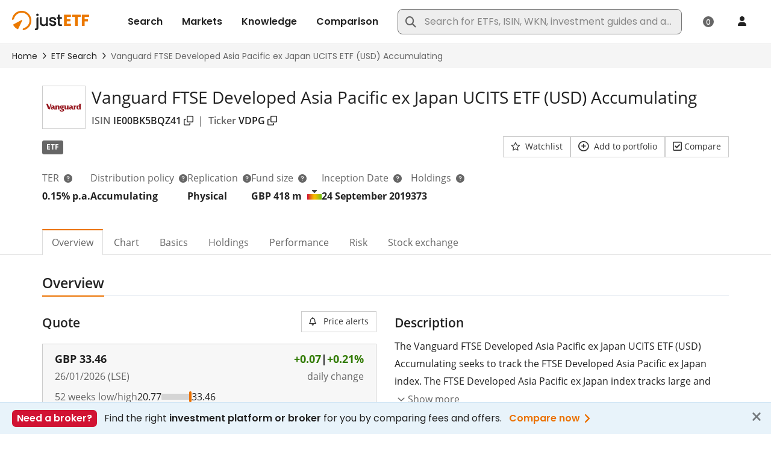

--- FILE ---
content_type: text/css
request_url: https://www.justetf.com/style/nbk.min.css?20260126-124410
body_size: 58668
content:
@charset "UTF-8";/*!
 * Bootstrap  v5.3.1 (https://getbootstrap.com/)
 * Copyright 2011-2023 The Bootstrap Authors
 * Licensed under MIT (https://github.com/twbs/bootstrap/blob/main/LICENSE)
 */:host,:root,[data-bs-theme=light]{--bs-blue:#1078C7;--bs-violet:#8541D9;--bs-pink:#CF30AF;--bs-red:#D11333;--bs-orange:#eb7100;--bs-yellow:#F6BD00;--bs-green:#70BF15;--bs-mint:#12C489;--bs-turquoise:#0EB2CF;--bs-black:#000;--bs-white:#fff;--bs-grey:#999999;--bs-grey-light:#CCCCCC;--bs-grey-dark:#444444;--bs-gray-light-100:#F5F5F5;--bs-gray-light-200:#EEEEEE;--bs-gray-light-300:#E5E5E5;--bs-gray-light-400:#DDDDDD;--bs-gray-light-500:#D5D5D5;--bs-gray-light-600:#CCCCCC;--bs-gray-light-700:#C5C5C5;--bs-gray-light-800:#BBBBBB;--bs-gray-light-900:#B5B5B5;--bs-gray-light-950:#AAAAAA;--bs-gray-dark-100:#999999;--bs-gray-dark-200:#888888;--bs-gray-dark-300:#777777;--bs-gray-dark-400:#666666;--bs-gray-dark-500:#555555;--bs-gray-dark-600:#444444;--bs-gray-dark-700:#333333;--bs-gray-dark-800:#222222;--bs-gray-dark-900:#111111;--bs-primary:#EB7100;--bs-secondary:#EEEEEE;--bs-success:#59A80A;--bs-info:#1078C7;--bs-warning:#F6BD00;--bs-danger:#D11333;--bs-light:#fff;--bs-dark:#666666;--bs-tertiary:rgba(34, 34, 34, 0.5);--bs-primary-rgb:235,113,0;--bs-secondary-rgb:238,238,238;--bs-success-rgb:89,168,10;--bs-info-rgb:16,120,199;--bs-warning-rgb:246,189,0;--bs-danger-rgb:209,19,51;--bs-light-rgb:255,255,255;--bs-dark-rgb:102,102,102;--bs-tertiary-rgb:34,34,34;--bs-primary-text-emphasis:#452100;--bs-secondary-text-emphasis:#222222;--bs-success-text-emphasis:#133800;--bs-info-text-emphasis:#012A47;--bs-warning-text-emphasis:#403100;--bs-danger-text-emphasis:#42000B;--bs-light-text-emphasis:#333333;--bs-dark-text-emphasis:#111111;--bs-primary-bg-subtle:#FCEDDE;--bs-secondary-bg-subtle:#fff;--bs-success-bg-subtle:#EDF7E1;--bs-info-bg-subtle:#E8F3FA;--bs-warning-bg-subtle:#FCF3D4;--bs-danger-bg-subtle:#FAEBED;--bs-light-bg-subtle:#F5F5F5;--bs-dark-bg-subtle:#E5E5E5;--bs-primary-border-subtle:#FA9434;--bs-secondary-border-subtle:#CCCCCC;--bs-success-border-subtle:#70BF15;--bs-info-border-subtle:#56ABE8;--bs-warning-border-subtle:#F6BD00;--bs-danger-border-subtle:#ED556F;--bs-light-border-subtle:#BBBBBB;--bs-dark-border-subtle:#999999;--bs-white-rgb:255,255,255;--bs-black-rgb:0,0,0;--bs-font-sans-serif:Poppins,system-ui,-apple-system,"Segoe UI",Roboto,"Helvetica Neue","Noto Sans","Liberation Sans",Arial,sans-serif,"Apple Color Emoji","Segoe UI Emoji","Segoe UI Symbol","Noto Color Emoji";--bs-font-monospace:SFMono-Regular,Menlo,Monaco,Consolas,"Liberation Mono","Courier New",monospace;--bs-gradient:linear-gradient(180deg, rgba(255, 255, 255, 0.15), rgba(255, 255, 255, 0));--bs-body-font-family:var(--bs-font-sans-serif);--bs-body-font-size:1rem;--bs-body-font-weight:400;--bs-body-line-height:1.75;--bs-body-color:#222222;--bs-body-color-rgb:34,34,34;--bs-body-bg:#fff;--bs-body-bg-rgb:255,255,255;--bs-emphasis-color:#222222;--bs-emphasis-color-rgb:34,34,34;--bs-secondary-color:#666666;--bs-secondary-color-rgb:102,102,102;--bs-secondary-bg:#EEEEEE;--bs-secondary-bg-rgb:238,238,238;--bs-tertiary-color:#888888;--bs-tertiary-color-rgb:136,136,136;--bs-tertiary-bg:#F5F5F5;--bs-tertiary-bg-rgb:245,245,245;--bs-heading-color:#222222;--bs-link-color:#EB7100;--bs-link-color-rgb:235,113,0;--bs-link-decoration:underline;--bs-link-hover-color:#EB7100;--bs-link-hover-color-rgb:235,113,0;--bs-code-color:#CF30AF;--bs-highlight-bg:#FCF3D4;--bs-border-width:1px;--bs-border-style:solid;--bs-border-color:#CCCCCC;--bs-border-color-translucent:rgba(0, 0, 0, 0.175);--bs-border-radius:0.5rem;--bs-border-radius-sm:0.375rem;--bs-border-radius-lg:0.75rem;--bs-border-radius-xl:1rem;--bs-border-radius-xxl:2rem;--bs-border-radius-2xl:var(--bs-border-radius-xxl);--bs-border-radius-pill:50rem;--bs-box-shadow:0 0.5rem 1rem rgba(0, 0, 0, 0.15);--bs-box-shadow-sm:0 0.125rem 0.25rem rgba(0, 0, 0, 0.075);--bs-box-shadow-lg:0 1rem 3rem rgba(0, 0, 0, 0.175);--bs-box-shadow-inset:inset 0 1px 2px rgba(0, 0, 0, 0.075);--bs-focus-ring-width:0.25rem;--bs-focus-ring-opacity:0.25;--bs-focus-ring-color:rgba(235, 113, 0, 0.25);--bs-form-valid-color:#59A80A;--bs-form-valid-border-color:#59A80A;--bs-form-invalid-color:#BA0725;--bs-form-invalid-border-color:#BA0725}[data-bs-theme=dark]{color-scheme:dark;--bs-body-color:#F5F5F5;--bs-body-color-rgb:245,245,245;--bs-body-bg:#212529;--bs-body-bg-rgb:33,37,41;--bs-emphasis-color:#F5F5F5;--bs-emphasis-color-rgb:245,245,245;--bs-secondary-color:rgba(245, 245, 245, 0.75);--bs-secondary-color-rgb:245,245,245;--bs-secondary-bg:#333333;--bs-secondary-bg-rgb:51,51,51;--bs-tertiary-color:rgba(245, 245, 245, 0.5);--bs-tertiary-color-rgb:245,245,245;--bs-tertiary-bg:#222222;--bs-tertiary-bg-rgb:34,34,34;--bs-primary-text-emphasis:#f3aa66;--bs-secondary-text-emphasis:whitesmoke;--bs-success-text-emphasis:#9bcb6c;--bs-info-text-emphasis:#70aedd;--bs-warning-text-emphasis:#fad766;--bs-danger-text-emphasis:#e37185;--bs-light-text-emphasis:#fff;--bs-dark-text-emphasis:#EEEEEE;--bs-primary-bg-subtle:#2f1700;--bs-secondary-bg-subtle:#111111;--bs-success-bg-subtle:#122202;--bs-info-bg-subtle:#031828;--bs-warning-bg-subtle:#312600;--bs-danger-bg-subtle:#2a040a;--bs-light-bg-subtle:#CCCCCC;--bs-dark-bg-subtle:#222222;--bs-primary-border-subtle:#8d4400;--bs-secondary-border-subtle:#555555;--bs-success-border-subtle:#408A04;--bs-info-border-subtle:#0a4877;--bs-warning-border-subtle:#C79800;--bs-danger-border-subtle:#7d0b1f;--bs-light-border-subtle:#EEEEEE;--bs-dark-border-subtle:#343a40;--bs-heading-color:inherit;--bs-link-color:#f3aa66;--bs-link-hover-color:#f5b77d;--bs-link-color-rgb:243,170,102;--bs-link-hover-color-rgb:245,183,125;--bs-code-color:#e283cf;--bs-border-color:#555555;--bs-border-color-translucent:rgba(255, 255, 255, 0.15);--bs-form-valid-color:#9EE053;--bs-form-valid-border-color:#9EE053;--bs-form-invalid-color:#ED556F;--bs-form-invalid-border-color:#ED556F}*,::after,::before{box-sizing:border-box}:host,body{margin:0;font-family:var(--bs-body-font-family);font-size:var(--bs-body-font-size);font-weight:var(--bs-body-font-weight);line-height:var(--bs-body-line-height);color:var(--bs-body-color);text-align:var(--bs-body-text-align);background-color:var(--bs-body-bg);-webkit-text-size-adjust:100%;-webkit-tap-highlight-color:transparent}hr{margin:1rem 0;color:inherit;border:0;border-top:var(--bs-border-width) solid;opacity:.25}.h1,.h2,.h3,.h4,.h5,.h6,h1,h2,h3,h4,h5,h6{margin-top:0;margin-bottom:.5rem;font-weight:600;line-height:1.5;color:var(--bs-heading-color)}.h1,h1{font-size:calc(1.375rem + 1.5vw)}@media (min-width:1200px){.h1,h1{font-size:2.5rem}}.h2,h2{font-size:calc(1.325rem + .9vw)}@media (min-width:1200px){.h2,h2{font-size:2rem}}.h3,h3{font-size:calc(1.3rem + .6vw)}@media (min-width:1200px){.h3,h3{font-size:1.75rem}}.h4,h4{font-size:calc(1.275rem + .3vw)}@media (min-width:1200px){.h4,h4{font-size:1.5rem}}.h5,h5{font-size:1.25rem}.h6,h6{font-size:1rem}p{margin-top:0;margin-bottom:1rem}abbr[title]{text-decoration:underline dotted;cursor:help;text-decoration-skip-ink:none}address{margin-bottom:1rem;font-style:normal;line-height:inherit}ol,ul{padding-left:2rem}dl,ol,ul{margin-top:0;margin-bottom:1rem}ol ol,ol ul,ul ol,ul ul{margin-bottom:0}dt{font-weight:700}dd{margin-bottom:.5rem;margin-left:0}blockquote{margin:0 0 1rem}b,strong{font-weight:bolder}.small,small{font-size:.875em}.mark,mark{padding:.1875em;background-color:var(--bs-highlight-bg)}sub,sup{position:relative;font-size:.75em;line-height:0;vertical-align:baseline}sub{bottom:-.25em}sup{top:-.5em}a{color:rgba(var(--bs-link-color-rgb),var(--bs-link-opacity,1));text-decoration:underline}a:hover{--bs-link-color-rgb:var(--bs-link-hover-color-rgb)}a:not([href]):not([class]),a:not([href]):not([class]):hover{color:inherit;text-decoration:none}code,kbd,pre,samp{font-family:var(--bs-font-monospace);font-size:1em}pre{display:block;margin-top:0;margin-bottom:1rem;overflow:auto;font-size:.875em}pre code{font-size:inherit;color:inherit;word-break:normal}code{font-size:.875em;color:var(--bs-code-color);word-wrap:break-word}a>code{color:inherit}kbd{padding:.1875rem .375rem;font-size:.875em;color:var(--bs-body-bg);background-color:var(--bs-body-color);border-radius:.375rem}kbd kbd{padding:0;font-size:1em}figure{margin:0 0 1rem}img,svg{vertical-align:middle}table{caption-side:bottom;border-collapse:collapse}caption{padding-top:.5rem;padding-bottom:.5rem;color:var(--bs-secondary-color);text-align:left}th{font-weight:600;text-align:inherit;text-align:-webkit-match-parent}tbody,td,tfoot,th,thead,tr{border-color:inherit;border-style:solid;border-width:0}label{display:inline-block}button{border-radius:0}button:focus:not(:focus-visible){outline:0}button,input,optgroup,select,textarea{margin:0;font-family:inherit;font-size:inherit;line-height:inherit}button,select{text-transform:none}[role=button]{cursor:pointer}select{word-wrap:normal}select:disabled{opacity:1}[list]:not([type=date]):not([type=datetime-local]):not([type=month]):not([type=week]):not([type=time])::-webkit-calendar-picker-indicator{display:none!important}[type=button],[type=reset],[type=submit],button{-webkit-appearance:button}[type=button]:not(:disabled),[type=reset]:not(:disabled),[type=submit]:not(:disabled),button:not(:disabled){cursor:pointer}::-moz-focus-inner{padding:0;border-style:none}textarea{resize:vertical}fieldset{min-width:0;padding:0;margin:0;border:0}legend{float:left;width:100%;padding:0;margin-bottom:.5rem;font-size:calc(1.275rem + .3vw);line-height:inherit}@media (min-width:1200px){legend{font-size:1.5rem}}legend+*{clear:left}::-webkit-datetime-edit-day-field,::-webkit-datetime-edit-fields-wrapper,::-webkit-datetime-edit-hour-field,::-webkit-datetime-edit-minute,::-webkit-datetime-edit-month-field,::-webkit-datetime-edit-text,::-webkit-datetime-edit-year-field{padding:0}::-webkit-inner-spin-button{height:auto}[type=search]{-webkit-appearance:textfield;outline-offset:-2px}::-webkit-search-decoration{-webkit-appearance:none}::-webkit-color-swatch-wrapper{padding:0}::file-selector-button{font:inherit;-webkit-appearance:button}output{display:inline-block}iframe{border:0}summary{display:list-item;cursor:pointer}progress{vertical-align:baseline}[hidden]{display:none!important}.lead{font-size:1.25rem;font-weight:400}.display-1{font-size:calc(1.625rem + 4.5vw);font-weight:500;line-height:1.5}@media (min-width:1200px){.display-1{font-size:5rem}}.display-2{font-size:calc(1.575rem + 3.9vw);font-weight:500;line-height:1.5}@media (min-width:1200px){.display-2{font-size:4.5rem}}.display-3{font-size:calc(1.525rem + 3.3vw);font-weight:500;line-height:1.5}@media (min-width:1200px){.display-3{font-size:4rem}}.display-4{font-size:calc(1.475rem + 2.7vw);font-weight:500;line-height:1.5}@media (min-width:1200px){.display-4{font-size:3.5rem}}.display-5{font-size:calc(1.425rem + 2.1vw);font-weight:500;line-height:1.5}@media (min-width:1200px){.display-5{font-size:3rem}}.display-6{font-size:calc(1.375rem + 1.5vw);font-weight:500;line-height:1.5}@media (min-width:1200px){.display-6{font-size:2.5rem}}.list-unstyled{padding-left:0;list-style:none}.list-inline{padding-left:0;list-style:none}.list-inline-item{display:inline-block}.list-inline-item:not(:last-child){margin-right:.5rem}.initialism{font-size:.875em;text-transform:uppercase}.blockquote{margin-bottom:1rem;font-size:1.25rem}.blockquote>:last-child{margin-bottom:0}.blockquote-footer{margin-top:-1rem;margin-bottom:1rem;font-size:.875em;color:#ccc}.blockquote-footer::before{content:"— "}.img-fluid{max-width:100%;height:auto}.img-thumbnail{padding:.25rem;background-color:var(--bs-body-bg);border:var(--bs-border-width) solid var(--bs-border-color);border-radius:var(--bs-border-radius);max-width:100%;height:auto}.figure{display:inline-block}.figure-img{margin-bottom:.5rem;line-height:1}.figure-caption{font-size:.875em;color:var(--bs-secondary-color)}.container,.container-fluid,.container-lg,.container-md,.container-sm,.container-xl,.container-xxl{--bs-gutter-x:2.5rem;--bs-gutter-y:0;width:100%;padding-right:calc(var(--bs-gutter-x) * .5);padding-left:calc(var(--bs-gutter-x) * .5);margin-right:auto;margin-left:auto}@media (min-width:576px){.container,.container-sm{max-width:540px}}@media (min-width:768px){.container,.container-md,.container-sm{max-width:720px}}@media (min-width:992px){.container,.container-lg,.container-md,.container-sm{max-width:960px}}@media (min-width:1200px){.container,.container-lg,.container-md,.container-sm,.container-xl{max-width:1140px}}@media (min-width:1400px){.container,.container-lg,.container-md,.container-sm,.container-xl,.container-xxl{max-width:1320px}}:host,:root{--bs-breakpoint-xs:0;--bs-breakpoint-sm:576px;--bs-breakpoint-md:768px;--bs-breakpoint-lg:992px;--bs-breakpoint-xl:1200px;--bs-breakpoint-xxl:1400px}.row{--bs-gutter-x:1.5rem;--bs-gutter-y:0;display:flex;flex-wrap:wrap;margin-top:calc(-1 * var(--bs-gutter-y));margin-right:calc(-.5 * var(--bs-gutter-x));margin-left:calc(-.5 * var(--bs-gutter-x))}.row>*{flex-shrink:0;width:100%;max-width:100%;padding-right:calc(var(--bs-gutter-x) * .5);padding-left:calc(var(--bs-gutter-x) * .5);margin-top:var(--bs-gutter-y)}.col{flex:1 0 0%}.row-cols-auto>*{flex:0 0 auto;width:auto}.row-cols-1>*{flex:0 0 auto;width:100%}.row-cols-2>*{flex:0 0 auto;width:50%}.row-cols-3>*{flex:0 0 auto;width:33.3333333333%}.row-cols-4>*{flex:0 0 auto;width:25%}.row-cols-5>*{flex:0 0 auto;width:20%}.row-cols-6>*{flex:0 0 auto;width:16.6666666667%}.col-auto{flex:0 0 auto;width:auto}.col-1{flex:0 0 auto;width:8.33333333%}.col-2{flex:0 0 auto;width:16.66666667%}.col-3{flex:0 0 auto;width:25%}.col-4{flex:0 0 auto;width:33.33333333%}.col-5{flex:0 0 auto;width:41.66666667%}.col-6{flex:0 0 auto;width:50%}.col-7{flex:0 0 auto;width:58.33333333%}.col-8{flex:0 0 auto;width:66.66666667%}.col-9{flex:0 0 auto;width:75%}.col-10{flex:0 0 auto;width:83.33333333%}.col-11{flex:0 0 auto;width:91.66666667%}.col-12{flex:0 0 auto;width:100%}.offset-1{margin-left:8.33333333%}.offset-2{margin-left:16.66666667%}.offset-3{margin-left:25%}.offset-4{margin-left:33.33333333%}.offset-5{margin-left:41.66666667%}.offset-6{margin-left:50%}.offset-7{margin-left:58.33333333%}.offset-8{margin-left:66.66666667%}.offset-9{margin-left:75%}.offset-10{margin-left:83.33333333%}.offset-11{margin-left:91.66666667%}.g-0,.gx-0{--bs-gutter-x:0}.g-0,.gy-0{--bs-gutter-y:0}.g-1,.gx-1{--bs-gutter-x:0.25rem}.g-1,.gy-1{--bs-gutter-y:0.25rem}.g-2,.gx-2{--bs-gutter-x:0.5rem}.g-2,.gy-2{--bs-gutter-y:0.5rem}.g-3,.gx-3{--bs-gutter-x:0.75rem}.g-3,.gy-3{--bs-gutter-y:0.75rem}.g-4,.gx-4{--bs-gutter-x:1rem}.g-4,.gy-4{--bs-gutter-y:1rem}.g-5,.gx-5{--bs-gutter-x:1.25rem}.g-5,.gy-5{--bs-gutter-y:1.25rem}.g-6,.gx-6{--bs-gutter-x:1.5rem}.g-6,.gy-6{--bs-gutter-y:1.5rem}.g-7,.gx-7{--bs-gutter-x:2rem}.g-7,.gy-7{--bs-gutter-y:2rem}.g-8,.gx-8{--bs-gutter-x:2.5rem}.g-8,.gy-8{--bs-gutter-y:2.5rem}.g-9,.gx-9{--bs-gutter-x:3rem}.g-9,.gy-9{--bs-gutter-y:3rem}.g-10,.gx-10{--bs-gutter-x:4rem}.g-10,.gy-10{--bs-gutter-y:4rem}@media (min-width:576px){.col-sm{flex:1 0 0%}.row-cols-sm-auto>*{flex:0 0 auto;width:auto}.row-cols-sm-1>*{flex:0 0 auto;width:100%}.row-cols-sm-2>*{flex:0 0 auto;width:50%}.row-cols-sm-3>*{flex:0 0 auto;width:33.3333333333%}.row-cols-sm-4>*{flex:0 0 auto;width:25%}.row-cols-sm-5>*{flex:0 0 auto;width:20%}.row-cols-sm-6>*{flex:0 0 auto;width:16.6666666667%}.col-sm-auto{flex:0 0 auto;width:auto}.col-sm-1{flex:0 0 auto;width:8.33333333%}.col-sm-2{flex:0 0 auto;width:16.66666667%}.col-sm-3{flex:0 0 auto;width:25%}.col-sm-4{flex:0 0 auto;width:33.33333333%}.col-sm-5{flex:0 0 auto;width:41.66666667%}.col-sm-6{flex:0 0 auto;width:50%}.col-sm-7{flex:0 0 auto;width:58.33333333%}.col-sm-8{flex:0 0 auto;width:66.66666667%}.col-sm-9{flex:0 0 auto;width:75%}.col-sm-10{flex:0 0 auto;width:83.33333333%}.col-sm-11{flex:0 0 auto;width:91.66666667%}.col-sm-12{flex:0 0 auto;width:100%}.offset-sm-0{margin-left:0}.offset-sm-1{margin-left:8.33333333%}.offset-sm-2{margin-left:16.66666667%}.offset-sm-3{margin-left:25%}.offset-sm-4{margin-left:33.33333333%}.offset-sm-5{margin-left:41.66666667%}.offset-sm-6{margin-left:50%}.offset-sm-7{margin-left:58.33333333%}.offset-sm-8{margin-left:66.66666667%}.offset-sm-9{margin-left:75%}.offset-sm-10{margin-left:83.33333333%}.offset-sm-11{margin-left:91.66666667%}.g-sm-0,.gx-sm-0{--bs-gutter-x:0}.g-sm-0,.gy-sm-0{--bs-gutter-y:0}.g-sm-1,.gx-sm-1{--bs-gutter-x:0.25rem}.g-sm-1,.gy-sm-1{--bs-gutter-y:0.25rem}.g-sm-2,.gx-sm-2{--bs-gutter-x:0.5rem}.g-sm-2,.gy-sm-2{--bs-gutter-y:0.5rem}.g-sm-3,.gx-sm-3{--bs-gutter-x:0.75rem}.g-sm-3,.gy-sm-3{--bs-gutter-y:0.75rem}.g-sm-4,.gx-sm-4{--bs-gutter-x:1rem}.g-sm-4,.gy-sm-4{--bs-gutter-y:1rem}.g-sm-5,.gx-sm-5{--bs-gutter-x:1.25rem}.g-sm-5,.gy-sm-5{--bs-gutter-y:1.25rem}.g-sm-6,.gx-sm-6{--bs-gutter-x:1.5rem}.g-sm-6,.gy-sm-6{--bs-gutter-y:1.5rem}.g-sm-7,.gx-sm-7{--bs-gutter-x:2rem}.g-sm-7,.gy-sm-7{--bs-gutter-y:2rem}.g-sm-8,.gx-sm-8{--bs-gutter-x:2.5rem}.g-sm-8,.gy-sm-8{--bs-gutter-y:2.5rem}.g-sm-9,.gx-sm-9{--bs-gutter-x:3rem}.g-sm-9,.gy-sm-9{--bs-gutter-y:3rem}.g-sm-10,.gx-sm-10{--bs-gutter-x:4rem}.g-sm-10,.gy-sm-10{--bs-gutter-y:4rem}}@media (min-width:768px){.col-md{flex:1 0 0%}.row-cols-md-auto>*{flex:0 0 auto;width:auto}.row-cols-md-1>*{flex:0 0 auto;width:100%}.row-cols-md-2>*{flex:0 0 auto;width:50%}.row-cols-md-3>*{flex:0 0 auto;width:33.3333333333%}.row-cols-md-4>*{flex:0 0 auto;width:25%}.row-cols-md-5>*{flex:0 0 auto;width:20%}.row-cols-md-6>*{flex:0 0 auto;width:16.6666666667%}.col-md-auto{flex:0 0 auto;width:auto}.col-md-1{flex:0 0 auto;width:8.33333333%}.col-md-2{flex:0 0 auto;width:16.66666667%}.col-md-3{flex:0 0 auto;width:25%}.col-md-4{flex:0 0 auto;width:33.33333333%}.col-md-5{flex:0 0 auto;width:41.66666667%}.col-md-6{flex:0 0 auto;width:50%}.col-md-7{flex:0 0 auto;width:58.33333333%}.col-md-8{flex:0 0 auto;width:66.66666667%}.col-md-9{flex:0 0 auto;width:75%}.col-md-10{flex:0 0 auto;width:83.33333333%}.col-md-11{flex:0 0 auto;width:91.66666667%}.col-md-12{flex:0 0 auto;width:100%}.offset-md-0{margin-left:0}.offset-md-1{margin-left:8.33333333%}.offset-md-2{margin-left:16.66666667%}.offset-md-3{margin-left:25%}.offset-md-4{margin-left:33.33333333%}.offset-md-5{margin-left:41.66666667%}.offset-md-6{margin-left:50%}.offset-md-7{margin-left:58.33333333%}.offset-md-8{margin-left:66.66666667%}.offset-md-9{margin-left:75%}.offset-md-10{margin-left:83.33333333%}.offset-md-11{margin-left:91.66666667%}.g-md-0,.gx-md-0{--bs-gutter-x:0}.g-md-0,.gy-md-0{--bs-gutter-y:0}.g-md-1,.gx-md-1{--bs-gutter-x:0.25rem}.g-md-1,.gy-md-1{--bs-gutter-y:0.25rem}.g-md-2,.gx-md-2{--bs-gutter-x:0.5rem}.g-md-2,.gy-md-2{--bs-gutter-y:0.5rem}.g-md-3,.gx-md-3{--bs-gutter-x:0.75rem}.g-md-3,.gy-md-3{--bs-gutter-y:0.75rem}.g-md-4,.gx-md-4{--bs-gutter-x:1rem}.g-md-4,.gy-md-4{--bs-gutter-y:1rem}.g-md-5,.gx-md-5{--bs-gutter-x:1.25rem}.g-md-5,.gy-md-5{--bs-gutter-y:1.25rem}.g-md-6,.gx-md-6{--bs-gutter-x:1.5rem}.g-md-6,.gy-md-6{--bs-gutter-y:1.5rem}.g-md-7,.gx-md-7{--bs-gutter-x:2rem}.g-md-7,.gy-md-7{--bs-gutter-y:2rem}.g-md-8,.gx-md-8{--bs-gutter-x:2.5rem}.g-md-8,.gy-md-8{--bs-gutter-y:2.5rem}.g-md-9,.gx-md-9{--bs-gutter-x:3rem}.g-md-9,.gy-md-9{--bs-gutter-y:3rem}.g-md-10,.gx-md-10{--bs-gutter-x:4rem}.g-md-10,.gy-md-10{--bs-gutter-y:4rem}}@media (min-width:992px){.col-lg{flex:1 0 0%}.row-cols-lg-auto>*{flex:0 0 auto;width:auto}.row-cols-lg-1>*{flex:0 0 auto;width:100%}.row-cols-lg-2>*{flex:0 0 auto;width:50%}.row-cols-lg-3>*{flex:0 0 auto;width:33.3333333333%}.row-cols-lg-4>*{flex:0 0 auto;width:25%}.row-cols-lg-5>*{flex:0 0 auto;width:20%}.row-cols-lg-6>*{flex:0 0 auto;width:16.6666666667%}.col-lg-auto{flex:0 0 auto;width:auto}.col-lg-1{flex:0 0 auto;width:8.33333333%}.col-lg-2{flex:0 0 auto;width:16.66666667%}.col-lg-3{flex:0 0 auto;width:25%}.col-lg-4{flex:0 0 auto;width:33.33333333%}.col-lg-5{flex:0 0 auto;width:41.66666667%}.col-lg-6{flex:0 0 auto;width:50%}.col-lg-7{flex:0 0 auto;width:58.33333333%}.col-lg-8{flex:0 0 auto;width:66.66666667%}.col-lg-9{flex:0 0 auto;width:75%}.col-lg-10{flex:0 0 auto;width:83.33333333%}.col-lg-11{flex:0 0 auto;width:91.66666667%}.col-lg-12{flex:0 0 auto;width:100%}.offset-lg-0{margin-left:0}.offset-lg-1{margin-left:8.33333333%}.offset-lg-2{margin-left:16.66666667%}.offset-lg-3{margin-left:25%}.offset-lg-4{margin-left:33.33333333%}.offset-lg-5{margin-left:41.66666667%}.offset-lg-6{margin-left:50%}.offset-lg-7{margin-left:58.33333333%}.offset-lg-8{margin-left:66.66666667%}.offset-lg-9{margin-left:75%}.offset-lg-10{margin-left:83.33333333%}.offset-lg-11{margin-left:91.66666667%}.g-lg-0,.gx-lg-0{--bs-gutter-x:0}.g-lg-0,.gy-lg-0{--bs-gutter-y:0}.g-lg-1,.gx-lg-1{--bs-gutter-x:0.25rem}.g-lg-1,.gy-lg-1{--bs-gutter-y:0.25rem}.g-lg-2,.gx-lg-2{--bs-gutter-x:0.5rem}.g-lg-2,.gy-lg-2{--bs-gutter-y:0.5rem}.g-lg-3,.gx-lg-3{--bs-gutter-x:0.75rem}.g-lg-3,.gy-lg-3{--bs-gutter-y:0.75rem}.g-lg-4,.gx-lg-4{--bs-gutter-x:1rem}.g-lg-4,.gy-lg-4{--bs-gutter-y:1rem}.g-lg-5,.gx-lg-5{--bs-gutter-x:1.25rem}.g-lg-5,.gy-lg-5{--bs-gutter-y:1.25rem}.g-lg-6,.gx-lg-6{--bs-gutter-x:1.5rem}.g-lg-6,.gy-lg-6{--bs-gutter-y:1.5rem}.g-lg-7,.gx-lg-7{--bs-gutter-x:2rem}.g-lg-7,.gy-lg-7{--bs-gutter-y:2rem}.g-lg-8,.gx-lg-8{--bs-gutter-x:2.5rem}.g-lg-8,.gy-lg-8{--bs-gutter-y:2.5rem}.g-lg-9,.gx-lg-9{--bs-gutter-x:3rem}.g-lg-9,.gy-lg-9{--bs-gutter-y:3rem}.g-lg-10,.gx-lg-10{--bs-gutter-x:4rem}.g-lg-10,.gy-lg-10{--bs-gutter-y:4rem}}@media (min-width:1200px){.col-xl{flex:1 0 0%}.row-cols-xl-auto>*{flex:0 0 auto;width:auto}.row-cols-xl-1>*{flex:0 0 auto;width:100%}.row-cols-xl-2>*{flex:0 0 auto;width:50%}.row-cols-xl-3>*{flex:0 0 auto;width:33.3333333333%}.row-cols-xl-4>*{flex:0 0 auto;width:25%}.row-cols-xl-5>*{flex:0 0 auto;width:20%}.row-cols-xl-6>*{flex:0 0 auto;width:16.6666666667%}.col-xl-auto{flex:0 0 auto;width:auto}.col-xl-1{flex:0 0 auto;width:8.33333333%}.col-xl-2{flex:0 0 auto;width:16.66666667%}.col-xl-3{flex:0 0 auto;width:25%}.col-xl-4{flex:0 0 auto;width:33.33333333%}.col-xl-5{flex:0 0 auto;width:41.66666667%}.col-xl-6{flex:0 0 auto;width:50%}.col-xl-7{flex:0 0 auto;width:58.33333333%}.col-xl-8{flex:0 0 auto;width:66.66666667%}.col-xl-9{flex:0 0 auto;width:75%}.col-xl-10{flex:0 0 auto;width:83.33333333%}.col-xl-11{flex:0 0 auto;width:91.66666667%}.col-xl-12{flex:0 0 auto;width:100%}.offset-xl-0{margin-left:0}.offset-xl-1{margin-left:8.33333333%}.offset-xl-2{margin-left:16.66666667%}.offset-xl-3{margin-left:25%}.offset-xl-4{margin-left:33.33333333%}.offset-xl-5{margin-left:41.66666667%}.offset-xl-6{margin-left:50%}.offset-xl-7{margin-left:58.33333333%}.offset-xl-8{margin-left:66.66666667%}.offset-xl-9{margin-left:75%}.offset-xl-10{margin-left:83.33333333%}.offset-xl-11{margin-left:91.66666667%}.g-xl-0,.gx-xl-0{--bs-gutter-x:0}.g-xl-0,.gy-xl-0{--bs-gutter-y:0}.g-xl-1,.gx-xl-1{--bs-gutter-x:0.25rem}.g-xl-1,.gy-xl-1{--bs-gutter-y:0.25rem}.g-xl-2,.gx-xl-2{--bs-gutter-x:0.5rem}.g-xl-2,.gy-xl-2{--bs-gutter-y:0.5rem}.g-xl-3,.gx-xl-3{--bs-gutter-x:0.75rem}.g-xl-3,.gy-xl-3{--bs-gutter-y:0.75rem}.g-xl-4,.gx-xl-4{--bs-gutter-x:1rem}.g-xl-4,.gy-xl-4{--bs-gutter-y:1rem}.g-xl-5,.gx-xl-5{--bs-gutter-x:1.25rem}.g-xl-5,.gy-xl-5{--bs-gutter-y:1.25rem}.g-xl-6,.gx-xl-6{--bs-gutter-x:1.5rem}.g-xl-6,.gy-xl-6{--bs-gutter-y:1.5rem}.g-xl-7,.gx-xl-7{--bs-gutter-x:2rem}.g-xl-7,.gy-xl-7{--bs-gutter-y:2rem}.g-xl-8,.gx-xl-8{--bs-gutter-x:2.5rem}.g-xl-8,.gy-xl-8{--bs-gutter-y:2.5rem}.g-xl-9,.gx-xl-9{--bs-gutter-x:3rem}.g-xl-9,.gy-xl-9{--bs-gutter-y:3rem}.g-xl-10,.gx-xl-10{--bs-gutter-x:4rem}.g-xl-10,.gy-xl-10{--bs-gutter-y:4rem}}@media (min-width:1400px){.col-xxl{flex:1 0 0%}.row-cols-xxl-auto>*{flex:0 0 auto;width:auto}.row-cols-xxl-1>*{flex:0 0 auto;width:100%}.row-cols-xxl-2>*{flex:0 0 auto;width:50%}.row-cols-xxl-3>*{flex:0 0 auto;width:33.3333333333%}.row-cols-xxl-4>*{flex:0 0 auto;width:25%}.row-cols-xxl-5>*{flex:0 0 auto;width:20%}.row-cols-xxl-6>*{flex:0 0 auto;width:16.6666666667%}.col-xxl-auto{flex:0 0 auto;width:auto}.col-xxl-1{flex:0 0 auto;width:8.33333333%}.col-xxl-2{flex:0 0 auto;width:16.66666667%}.col-xxl-3{flex:0 0 auto;width:25%}.col-xxl-4{flex:0 0 auto;width:33.33333333%}.col-xxl-5{flex:0 0 auto;width:41.66666667%}.col-xxl-6{flex:0 0 auto;width:50%}.col-xxl-7{flex:0 0 auto;width:58.33333333%}.col-xxl-8{flex:0 0 auto;width:66.66666667%}.col-xxl-9{flex:0 0 auto;width:75%}.col-xxl-10{flex:0 0 auto;width:83.33333333%}.col-xxl-11{flex:0 0 auto;width:91.66666667%}.col-xxl-12{flex:0 0 auto;width:100%}.offset-xxl-0{margin-left:0}.offset-xxl-1{margin-left:8.33333333%}.offset-xxl-2{margin-left:16.66666667%}.offset-xxl-3{margin-left:25%}.offset-xxl-4{margin-left:33.33333333%}.offset-xxl-5{margin-left:41.66666667%}.offset-xxl-6{margin-left:50%}.offset-xxl-7{margin-left:58.33333333%}.offset-xxl-8{margin-left:66.66666667%}.offset-xxl-9{margin-left:75%}.offset-xxl-10{margin-left:83.33333333%}.offset-xxl-11{margin-left:91.66666667%}.g-xxl-0,.gx-xxl-0{--bs-gutter-x:0}.g-xxl-0,.gy-xxl-0{--bs-gutter-y:0}.g-xxl-1,.gx-xxl-1{--bs-gutter-x:0.25rem}.g-xxl-1,.gy-xxl-1{--bs-gutter-y:0.25rem}.g-xxl-2,.gx-xxl-2{--bs-gutter-x:0.5rem}.g-xxl-2,.gy-xxl-2{--bs-gutter-y:0.5rem}.g-xxl-3,.gx-xxl-3{--bs-gutter-x:0.75rem}.g-xxl-3,.gy-xxl-3{--bs-gutter-y:0.75rem}.g-xxl-4,.gx-xxl-4{--bs-gutter-x:1rem}.g-xxl-4,.gy-xxl-4{--bs-gutter-y:1rem}.g-xxl-5,.gx-xxl-5{--bs-gutter-x:1.25rem}.g-xxl-5,.gy-xxl-5{--bs-gutter-y:1.25rem}.g-xxl-6,.gx-xxl-6{--bs-gutter-x:1.5rem}.g-xxl-6,.gy-xxl-6{--bs-gutter-y:1.5rem}.g-xxl-7,.gx-xxl-7{--bs-gutter-x:2rem}.g-xxl-7,.gy-xxl-7{--bs-gutter-y:2rem}.g-xxl-8,.gx-xxl-8{--bs-gutter-x:2.5rem}.g-xxl-8,.gy-xxl-8{--bs-gutter-y:2.5rem}.g-xxl-9,.gx-xxl-9{--bs-gutter-x:3rem}.g-xxl-9,.gy-xxl-9{--bs-gutter-y:3rem}.g-xxl-10,.gx-xxl-10{--bs-gutter-x:4rem}.g-xxl-10,.gy-xxl-10{--bs-gutter-y:4rem}}.table{--bs-table-color-type:initial;--bs-table-bg-type:initial;--bs-table-color-state:initial;--bs-table-bg-state:initial;--bs-table-color:var(--bs-body-color);--bs-table-bg:var(--bs-body-bg);--bs-table-border-color:var(--bs-border-color);--bs-table-accent-bg:transparent;--bs-table-striped-color:var(--bs-body-color);--bs-table-striped-bg:rgba(0, 0, 0, 0.05);--bs-table-active-color:var(--bs-body-color);--bs-table-active-bg:rgba(0, 0, 0, 0.1);--bs-table-hover-color:var(--bs-body-color);--bs-table-hover-bg:#EEEEEE;width:100%;margin-bottom:1rem;vertical-align:top;border-color:var(--bs-table-border-color)}.table>:not(caption)>*>*{padding:.5rem .5rem;color:var(--bs-table-color-state,var(--bs-table-color-type,var(--bs-table-color)));background-color:var(--bs-table-bg);border-bottom-width:var(--bs-border-width);box-shadow:inset 0 0 0 9999px var(--bs-table-bg-state,var(--bs-table-bg-type,var(--bs-table-accent-bg)))}.table>tbody{vertical-align:inherit}.table>thead{vertical-align:bottom}.table-group-divider{border-top:calc(var(--bs-border-width) * 2) solid currentcolor}.caption-top{caption-side:top}.table-sm>:not(caption)>*>*{padding:.25rem .25rem}.table-bordered>:not(caption)>*{border-width:var(--bs-border-width) 0}.table-bordered>:not(caption)>*>*{border-width:0 var(--bs-border-width)}.table-borderless>:not(caption)>*>*{border-bottom-width:0}.table-borderless>:not(:first-child){border-top-width:0}.table-striped>tbody>tr:nth-of-type(odd)>*{--bs-table-color-type:var(--bs-table-striped-color);--bs-table-bg-type:var(--bs-table-striped-bg)}.table-striped-columns>:not(caption)>tr>:nth-child(2n){--bs-table-color-type:var(--bs-table-striped-color);--bs-table-bg-type:var(--bs-table-striped-bg)}.table-active{--bs-table-color-state:var(--bs-table-active-color);--bs-table-bg-state:var(--bs-table-active-bg)}.table-hover>tbody>tr:hover>*{--bs-table-color-state:var(--bs-table-hover-color);--bs-table-bg-state:var(--bs-table-hover-bg)}.table-primary{--bs-table-color:#000;--bs-table-bg:#fbe3cc;--bs-table-border-color:#e2ccb8;--bs-table-striped-bg:#eed8c2;--bs-table-striped-color:#000;--bs-table-active-bg:#e2ccb8;--bs-table-active-color:#000;--bs-table-hover-bg:#e8d2bd;--bs-table-hover-color:#000;color:var(--bs-table-color);border-color:var(--bs-table-border-color)}.table-secondary{--bs-table-color:#000;--bs-table-bg:#fcfcfc;--bs-table-border-color:#e3e3e3;--bs-table-striped-bg:#efefef;--bs-table-striped-color:#000;--bs-table-active-bg:#e3e3e3;--bs-table-active-color:#000;--bs-table-hover-bg:#e9e9e9;--bs-table-hover-color:#000;color:var(--bs-table-color);border-color:var(--bs-table-border-color)}.table-success{--bs-table-color:#000;--bs-table-bg:#deeece;--bs-table-border-color:#c8d6b9;--bs-table-striped-bg:#d3e2c4;--bs-table-striped-color:#000;--bs-table-active-bg:#c8d6b9;--bs-table-active-color:#000;--bs-table-hover-bg:#cddcbf;--bs-table-hover-color:#000;color:var(--bs-table-color);border-color:var(--bs-table-border-color)}.table-info{--bs-table-color:#000;--bs-table-bg:#cfe4f4;--bs-table-border-color:#bacddc;--bs-table-striped-bg:#c5d9e8;--bs-table-striped-color:#000;--bs-table-active-bg:#bacddc;--bs-table-active-color:#000;--bs-table-hover-bg:#bfd3e2;--bs-table-hover-color:#000;color:var(--bs-table-color);border-color:var(--bs-table-border-color)}.table-warning{--bs-table-color:#000;--bs-table-bg:#fdf2cc;--bs-table-border-color:#e4dab8;--bs-table-striped-bg:#f0e6c2;--bs-table-striped-color:#000;--bs-table-active-bg:#e4dab8;--bs-table-active-color:#000;--bs-table-hover-bg:#eae0bd;--bs-table-hover-color:#000;color:var(--bs-table-color);border-color:var(--bs-table-border-color)}.table-danger{--bs-table-color:#000;--bs-table-bg:#f6d0d6;--bs-table-border-color:#ddbbc1;--bs-table-striped-bg:#eac6cb;--bs-table-striped-color:#000;--bs-table-active-bg:#ddbbc1;--bs-table-active-color:#000;--bs-table-hover-bg:#e4c0c6;--bs-table-hover-color:#000;color:var(--bs-table-color);border-color:var(--bs-table-border-color)}.table-light{--bs-table-color:#000;--bs-table-bg:#fff;--bs-table-border-color:#e6e6e6;--bs-table-striped-bg:#f2f2f2;--bs-table-striped-color:#000;--bs-table-active-bg:#e6e6e6;--bs-table-active-color:#000;--bs-table-hover-bg:#ececec;--bs-table-hover-color:#000;color:var(--bs-table-color);border-color:var(--bs-table-border-color)}.table-dark{--bs-table-color:#fff;--bs-table-bg:#666666;--bs-table-border-color:#757575;--bs-table-striped-bg:#6e6e6e;--bs-table-striped-color:#fff;--bs-table-active-bg:#757575;--bs-table-active-color:#fff;--bs-table-hover-bg:#717171;--bs-table-hover-color:#fff;color:var(--bs-table-color);border-color:var(--bs-table-border-color)}.table-responsive{overflow-x:auto;-webkit-overflow-scrolling:touch}@media (max-width:575.98px){.table-responsive-sm{overflow-x:auto;-webkit-overflow-scrolling:touch}}@media (max-width:767.98px){.table-responsive-md{overflow-x:auto;-webkit-overflow-scrolling:touch}}@media (max-width:991.98px){.table-responsive-lg{overflow-x:auto;-webkit-overflow-scrolling:touch}}@media (max-width:1199.98px){.table-responsive-xl{overflow-x:auto;-webkit-overflow-scrolling:touch}}@media (max-width:1399.98px){.table-responsive-xxl{overflow-x:auto;-webkit-overflow-scrolling:touch}}.form-label{margin-bottom:.25rem}.col-form-label{padding-top:calc(.375rem + var(--bs-border-width));padding-bottom:calc(.375rem + var(--bs-border-width));margin-bottom:0;font-size:inherit;line-height:1.75}.col-form-label-lg{padding-top:calc(.5rem + var(--bs-border-width));padding-bottom:calc(.5rem + var(--bs-border-width));font-size:1.25rem}.col-form-label-sm{padding-top:calc(.25rem + var(--bs-border-width));padding-bottom:calc(.25rem + var(--bs-border-width));font-size:.875rem}.form-text{margin-top:.25rem;font-size:.875em;color:var(--bs-secondary-color)}.form-control{display:block;width:100%;padding:.375rem .75rem;font-size:1rem;font-weight:400;line-height:1.75;color:var(--bs-body-color);appearance:none;background-color:var(--bs-body-bg);background-clip:padding-box;border:var(--bs-border-width) solid var(--bs-border-color);border-radius:var(--bs-border-radius);transition:border-color .15s ease-in-out,box-shadow .15s ease-in-out}@media (prefers-reduced-motion:reduce){.form-control{transition:none}}.form-control[type=file]{overflow:hidden}.form-control[type=file]:not(:disabled):not([readonly]){cursor:pointer}.form-control:focus{color:var(--bs-body-color);background-color:var(--bs-body-bg);border-color:#eb7100;outline:0;box-shadow:none}.form-control::-webkit-date-and-time-value{min-width:85px;height:1.75em;margin:0}.form-control::-webkit-datetime-edit{display:block;padding:0}.form-control::placeholder{color:var(--bs-secondary-color);opacity:1}.form-control:disabled{background-color:var(--bs-secondary-bg);opacity:1}.form-control::file-selector-button{padding:.375rem .75rem;margin:-.375rem -.75rem;margin-inline-end:.75rem;color:var(--bs-body-color);background-color:var(--bs-tertiary-bg);pointer-events:none;border-color:inherit;border-style:solid;border-width:0;border-inline-end-width:var(--bs-border-width);border-radius:0;transition:color .15s ease-in-out,background-color .15s ease-in-out,border-color .15s ease-in-out,box-shadow .15s ease-in-out}@media (prefers-reduced-motion:reduce){.form-control::file-selector-button{transition:none}}.form-control:hover:not(:disabled):not([readonly])::file-selector-button{background-color:var(--bs-secondary-bg)}.form-control-plaintext{display:block;width:100%;padding:.375rem 0;margin-bottom:0;line-height:1.75;color:var(--bs-body-color);background-color:transparent;border:solid transparent;border-width:var(--bs-border-width) 0}.form-control-plaintext:focus{outline:0}.form-control-plaintext.form-control-lg,.form-control-plaintext.form-control-sm{padding-right:0;padding-left:0}.form-control-sm{min-height:calc(1.75em + .5rem + calc(var(--bs-border-width) * 2));padding:.25rem .625rem;font-size:.875rem;border-radius:var(--bs-border-radius-sm)}.form-control-sm::file-selector-button{padding:.25rem .625rem;margin:-.25rem -.625rem;margin-inline-end:.625rem}.form-control-lg{min-height:calc(1.75em + 1rem + calc(var(--bs-border-width) * 2));padding:.5rem 1rem;font-size:1.25rem;border-radius:var(--bs-border-radius-lg)}.form-control-lg::file-selector-button{padding:.5rem 1rem;margin:-.5rem -1rem;margin-inline-end:1rem}textarea.form-control{min-height:calc(1.75em + .75rem + calc(var(--bs-border-width) * 2))}textarea.form-control-sm{min-height:calc(1.75em + .5rem + calc(var(--bs-border-width) * 2))}textarea.form-control-lg{min-height:calc(1.75em + 1rem + calc(var(--bs-border-width) * 2))}.form-control-color{width:3rem;height:calc(1.75em + .75rem + calc(var(--bs-border-width) * 2));padding:.375rem}.form-control-color:not(:disabled):not([readonly]){cursor:pointer}.form-control-color::-moz-color-swatch{border:0!important;border-radius:var(--bs-border-radius)}.form-control-color::-webkit-color-swatch{border:0!important;border-radius:var(--bs-border-radius)}.form-control-color.form-control-sm{height:calc(1.75em + .5rem + calc(var(--bs-border-width) * 2))}.form-control-color.form-control-lg{height:calc(1.75em + 1rem + calc(var(--bs-border-width) * 2))}.form-select{--bs-form-select-bg-img:url("data:image/svg+xml;charset=UTF-8,%3csvg width='24' height='25' viewBox='0 0 24 25' fill='none' xmlns='http://www.w3.org/2000/svg'%3e%3cpath d='M11.1914 16.9336L6.69141 12.4336C6.375 12.1172 6.26953 11.625 6.44531 11.2031C6.62109 10.7812 7.04297 10.5 7.5 10.5H16.5C16.957 10.5 17.3438 10.7812 17.5195 11.2031C17.6953 11.625 17.5898 12.1172 17.2734 12.4336L12.7734 16.9336C12.3516 17.3906 11.6133 17.3906 11.1914 16.9336Z' fill='%23222222'/%3e%3c/svg%3e");display:block;width:100%;padding:.375rem 2.25rem .375rem .75rem;font-size:1rem;font-weight:400;line-height:1.75;color:var(--bs-body-color);appearance:none;background-color:#eee;background-image:var(--bs-form-select-bg-img),var(--bs-form-select-bg-icon,none);background-repeat:no-repeat;background-position:right .75rem center;background-size:1.125rem 1.375rem;border:var(--bs-border-width) solid var(--bs-border-color);border-radius:var(--bs-border-radius);transition:border-color .15s ease-in-out,box-shadow .15s ease-in-out}@media (prefers-reduced-motion:reduce){.form-select{transition:none}}.form-select:focus{border-color:#eb7100;outline:0;box-shadow:none}.form-select[multiple],.form-select[size]:not([size="1"]){padding-right:.75rem;background-image:none}.form-select:disabled{background-color:var(--bs-secondary-bg)}.form-select:-moz-focusring{color:transparent;text-shadow:0 0 0 var(--bs-body-color)}.form-select-sm{padding-top:.25rem;padding-bottom:.25rem;padding-left:.625rem;font-size:.875rem;border-radius:var(--bs-border-radius-sm)}.form-select-lg{padding-top:.5rem;padding-bottom:.5rem;padding-left:1rem;font-size:1.25rem;border-radius:var(--bs-border-radius-lg)}[data-bs-theme=dark] .form-select{--bs-form-select-bg-img:url("data:image/svg+xml,%3csvg xmlns='http://www.w3.org/2000/svg' viewBox='0 0 16 16'%3e%3cpath fill='none' stroke='%23F5F5F5' stroke-linecap='round' stroke-linejoin='round' stroke-width='2' d='m2 5 6 6 6-6'/%3e%3c/svg%3e")}.form-check{display:block;min-height:1.75rem;padding-left:1.5em;margin-bottom:.125rem}.form-check .form-check-input{float:left;margin-left:-1.5em}.form-check-reverse{padding-right:1.5em;padding-left:0;text-align:right}.form-check-reverse .form-check-input{float:right;margin-right:-1.5em;margin-left:0}.form-check-input{--bs-form-check-bg:var(--bs-body-bg);width:1em;height:1em;margin-top:.375em;vertical-align:top;appearance:none;background-color:var(--bs-form-check-bg);background-image:var(--bs-form-check-bg-image);background-repeat:no-repeat;background-position:center;background-size:contain;border:var(--bs-border-width) solid var(--bs-border-color);print-color-adjust:exact}.form-check-input[type=checkbox]{border-radius:.25em}.form-check-input[type=radio]{border-radius:50%}.form-check-input:active{filter:brightness(90%)}.form-check-input:focus{border-color:#eb7100;outline:0;box-shadow:none}.form-check-input:checked{background-color:#eb7100;border-color:#eb7100}.form-check-input:checked[type=checkbox]{--bs-form-check-bg-image:url("data:image/svg+xml,%3csvg xmlns='http://www.w3.org/2000/svg' viewBox='0 0 20 20'%3e%3cpath fill='none' stroke='%23fff' stroke-linecap='round' stroke-linejoin='round' stroke-width='3' d='m6 10 3 3 6-6'/%3e%3c/svg%3e")}.form-check-input:checked[type=radio]{--bs-form-check-bg-image:url("data:image/svg+xml,%3csvg xmlns='http://www.w3.org/2000/svg' viewBox='-4 -4 8 8'%3e%3ccircle r='2' fill='%23fff'/%3e%3c/svg%3e")}.form-check-input[type=checkbox]:indeterminate{background-color:#eb7100;border-color:#eb7100;--bs-form-check-bg-image:url("data:image/svg+xml,%3csvg xmlns='http://www.w3.org/2000/svg' viewBox='0 0 20 20'%3e%3cpath fill='none' stroke='%23fff' stroke-linecap='round' stroke-linejoin='round' stroke-width='3' d='M6 10h8'/%3e%3c/svg%3e")}.form-check-input:disabled{pointer-events:none;filter:none;opacity:.5}.form-check-input:disabled~.form-check-label,.form-check-input[disabled]~.form-check-label{cursor:default;opacity:.5}.form-switch{padding-left:2.5em}.form-switch .form-check-input{--bs-form-switch-bg:url("data:image/svg+xml,%3csvg xmlns='http://www.w3.org/2000/svg' viewBox='-4 -4 8 8'%3e%3ccircle r='3' fill='rgba%280, 0, 0, 0.25%29'/%3e%3c/svg%3e");width:2em;margin-left:-2.5em;background-image:var(--bs-form-switch-bg);background-position:left center;border-radius:2em;transition:background-position .15s ease-in-out}@media (prefers-reduced-motion:reduce){.form-switch .form-check-input{transition:none}}.form-switch .form-check-input:focus{--bs-form-switch-bg:url("data:image/svg+xml,%3csvg xmlns='http://www.w3.org/2000/svg' viewBox='-4 -4 8 8'%3e%3ccircle r='3' fill='%23EB7100'/%3e%3c/svg%3e")}.form-switch .form-check-input:checked{background-position:right center;--bs-form-switch-bg:url("data:image/svg+xml,%3csvg xmlns='http://www.w3.org/2000/svg' viewBox='-4 -4 8 8'%3e%3ccircle r='3' fill='%23fff'/%3e%3c/svg%3e")}.form-switch.form-check-reverse{padding-right:2.5em;padding-left:0}.form-switch.form-check-reverse .form-check-input{margin-right:-2.5em;margin-left:0}.form-check-inline{display:inline-block;margin-right:1rem}.btn-check{position:absolute;clip:rect(0,0,0,0);pointer-events:none}.btn-check:disabled+.btn,.btn-check[disabled]+.btn{pointer-events:none;filter:none;opacity:.65}[data-bs-theme=dark] .form-switch .form-check-input:not(:checked):not(:focus){--bs-form-switch-bg:url("data:image/svg+xml,%3csvg xmlns='http://www.w3.org/2000/svg' viewBox='-4 -4 8 8'%3e%3ccircle r='3' fill='rgba%28255, 255, 255, 0.25%29'/%3e%3c/svg%3e")}.form-range{width:100%;height:1.5rem;padding:0;appearance:none;background-color:transparent}.form-range:focus{outline:0}.form-range:focus::-webkit-slider-thumb{box-shadow:0 0 0 2px #fff,0 0 0 .25rem #d66800}.form-range:focus::-moz-range-thumb{box-shadow:0 0 0 2px #fff,0 0 0 .25rem #d66800}.form-range::-moz-focus-outer{border:0}.form-range::-webkit-slider-thumb{width:1rem;height:1rem;margin-top:-.25rem;appearance:none;background-color:#eb7100;border:0;border-radius:1rem;transition:background-color .15s ease-in-out,border-color .15s ease-in-out,box-shadow .15s ease-in-out}@media (prefers-reduced-motion:reduce){.form-range::-webkit-slider-thumb{transition:none}}.form-range::-webkit-slider-thumb:active{background-color:#f9d4b3}.form-range::-webkit-slider-runnable-track{width:100%;height:.5rem;color:transparent;cursor:pointer;background-color:var(--bs-tertiary-bg);border-color:transparent;border-radius:1rem}.form-range::-moz-range-thumb{width:1rem;height:1rem;appearance:none;background-color:#eb7100;border:0;border-radius:1rem;transition:background-color .15s ease-in-out,border-color .15s ease-in-out,box-shadow .15s ease-in-out}@media (prefers-reduced-motion:reduce){.form-range::-moz-range-thumb{transition:none}}.form-range::-moz-range-thumb:active{background-color:#f9d4b3}.form-range::-moz-range-track{width:100%;height:.5rem;color:transparent;cursor:pointer;background-color:var(--bs-tertiary-bg);border-color:transparent;border-radius:1rem}.form-range:disabled{pointer-events:none}.form-range:disabled::-webkit-slider-thumb{background-color:var(--bs-secondary-color)}.form-range:disabled::-moz-range-thumb{background-color:var(--bs-secondary-color)}.form-floating{position:relative}.form-floating>.form-control,.form-floating>.form-control-plaintext,.form-floating>.form-select{height:calc(3.5rem + calc(var(--bs-border-width) * 2));min-height:calc(3.5rem + calc(var(--bs-border-width) * 2));line-height:1.25}.form-floating>label{position:absolute;top:0;left:0;z-index:2;height:100%;padding:1rem .75rem;overflow:hidden;text-align:start;text-overflow:ellipsis;white-space:nowrap;pointer-events:none;border:var(--bs-border-width) solid transparent;transform-origin:0 0;transition:opacity .1s ease-in-out,transform .1s ease-in-out}@media (prefers-reduced-motion:reduce){.form-floating>label{transition:none}}.form-floating>.form-control,.form-floating>.form-control-plaintext{padding:1rem .75rem}.form-floating>.form-control-plaintext::placeholder,.form-floating>.form-control::placeholder{color:transparent}.form-floating>.form-control-plaintext:focus,.form-floating>.form-control-plaintext:not(:placeholder-shown),.form-floating>.form-control:focus,.form-floating>.form-control:not(:placeholder-shown){padding-top:1.625rem;padding-bottom:.625rem}.form-floating>.form-control-plaintext:-webkit-autofill,.form-floating>.form-control:-webkit-autofill{padding-top:1.625rem;padding-bottom:.625rem}.form-floating>.form-select{padding-top:1.625rem;padding-bottom:.625rem}.form-floating>.form-control-plaintext~label,.form-floating>.form-control:focus~label,.form-floating>.form-control:not(:placeholder-shown)~label,.form-floating>.form-select~label{color:rgba(var(--bs-body-color-rgb),.65);transform:scale(.85) translateY(-.5rem) translateX(.15rem)}.form-floating>.form-control-plaintext~label::after,.form-floating>.form-control:focus~label::after,.form-floating>.form-control:not(:placeholder-shown)~label::after,.form-floating>.form-select~label::after{position:absolute;inset:1rem 0.375rem;z-index:-1;height:1.5em;content:"";background-color:var(--bs-body-bg);border-radius:var(--bs-border-radius)}.form-floating>.form-control:-webkit-autofill~label{color:rgba(var(--bs-body-color-rgb),.65);transform:scale(.85) translateY(-.5rem) translateX(.15rem)}.form-floating>.form-control-plaintext~label{border-width:var(--bs-border-width) 0}.form-floating>.form-control:disabled~label,.form-floating>:disabled~label{color:#ccc}.form-floating>.form-control:disabled~label::after,.form-floating>:disabled~label::after{background-color:var(--bs-secondary-bg)}.input-group{position:relative;display:flex;flex-wrap:wrap;align-items:stretch;width:100%}.input-group>.form-control,.input-group>.form-floating,.input-group>.form-select{position:relative;flex:1 1 auto;width:1%;min-width:0}.input-group>.form-control:focus,.input-group>.form-floating:focus-within,.input-group>.form-select:focus{z-index:5}.input-group .btn{position:relative;z-index:2}.input-group .btn:focus{z-index:5}.input-group-text{display:flex;align-items:center;padding:.375rem .75rem;font-size:1rem;font-weight:400;line-height:1.75;color:var(--bs-body-color);text-align:center;white-space:nowrap;background-color:var(--bs-tertiary-bg);border:var(--bs-border-width) solid var(--bs-border-color);border-radius:var(--bs-border-radius)}.input-group-lg>.btn,.input-group-lg>.form-control,.input-group-lg>.form-select,.input-group-lg>.input-group-text{padding:.5rem 1rem;font-size:1.25rem;border-radius:var(--bs-border-radius-lg)}.input-group-sm>.btn,.input-group-sm>.form-control,.input-group-sm>.form-select,.input-group-sm>.input-group-text{padding:.25rem .625rem;font-size:.875rem;border-radius:var(--bs-border-radius-sm)}.input-group-lg>.form-select,.input-group-sm>.form-select{padding-right:3rem}.input-group:not(.has-validation)>.dropdown-toggle:nth-last-child(n+3),.input-group:not(.has-validation)>.form-floating:not(:last-child)>.form-control,.input-group:not(.has-validation)>.form-floating:not(:last-child)>.form-select,.input-group:not(.has-validation)>:not(:last-child):not(.dropdown-toggle):not(.dropdown-menu):not(.form-floating){border-top-right-radius:0;border-bottom-right-radius:0}.input-group.has-validation>.dropdown-toggle:nth-last-child(n+4),.input-group.has-validation>.form-floating:nth-last-child(n+3)>.form-control,.input-group.has-validation>.form-floating:nth-last-child(n+3)>.form-select,.input-group.has-validation>:nth-last-child(n+3):not(.dropdown-toggle):not(.dropdown-menu):not(.form-floating){border-top-right-radius:0;border-bottom-right-radius:0}.input-group>:not(:first-child):not(.dropdown-menu):not(.valid-tooltip):not(.valid-feedback):not(.invalid-tooltip):not(.invalid-feedback){margin-left:calc(var(--bs-border-width) * -1);border-top-left-radius:0;border-bottom-left-radius:0}.input-group>.form-floating:not(:first-child)>.form-control,.input-group>.form-floating:not(:first-child)>.form-select{border-top-left-radius:0;border-bottom-left-radius:0}.valid-feedback{display:none;width:100%;margin-top:.25rem;font-size:.875em;color:var(--bs-form-valid-color)}.valid-tooltip{position:absolute;top:100%;z-index:5;display:none;max-width:100%;padding:.25rem .5rem;margin-top:.1rem;font-size:.75rem;color:#fff;background-color:var(--bs-success);border-radius:var(--bs-border-radius)}.is-valid~.valid-feedback,.is-valid~.valid-tooltip,.was-validated :valid~.valid-feedback,.was-validated :valid~.valid-tooltip{display:block}.form-control.is-valid,.was-validated .form-control:valid{border-color:var(--bs-form-valid-border-color);padding-right:calc(1.75em + .75rem);background-image:url("data:image/svg+xml,%3csvg xmlns='http://www.w3.org/2000/svg' viewBox='0 0 8 8'%3e%3cpath fill='%2359A80A' d='M2.3 6.73.6 4.53c-.4-1.04.46-1.4 1.1-.8l1.1 1.4 3.4-3.8c.6-.63 1.6-.27 1.2.7l-4 4.6c-.43.5-.8.4-1.1.1z'/%3e%3c/svg%3e");background-repeat:no-repeat;background-position:right calc(.4375em + .1875rem) center;background-size:calc(.875em + .375rem) calc(.875em + .375rem)}.form-control.is-valid:focus,.was-validated .form-control:valid:focus{border-color:var(--bs-form-valid-border-color);box-shadow:0 0 0 .25rem rgba(var(--bs-success-rgb),.25)}.was-validated textarea.form-control:valid,textarea.form-control.is-valid{padding-right:calc(1.75em + .75rem);background-position:top calc(.4375em + .1875rem) right calc(.4375em + .1875rem)}.form-select.is-valid,.was-validated .form-select:valid{border-color:var(--bs-form-valid-border-color)}.form-select.is-valid:not([multiple]):not([size]),.form-select.is-valid:not([multiple])[size="1"],.was-validated .form-select:valid:not([multiple]):not([size]),.was-validated .form-select:valid:not([multiple])[size="1"]{--bs-form-select-bg-icon:url("data:image/svg+xml,%3csvg xmlns='http://www.w3.org/2000/svg' viewBox='0 0 8 8'%3e%3cpath fill='%2359A80A' d='M2.3 6.73.6 4.53c-.4-1.04.46-1.4 1.1-.8l1.1 1.4 3.4-3.8c.6-.63 1.6-.27 1.2.7l-4 4.6c-.43.5-.8.4-1.1.1z'/%3e%3c/svg%3e");padding-right:4.125rem;background-position:right .75rem center,center right 2.25rem;background-size:1.125rem 1.375rem,calc(.875em + .375rem) calc(.875em + .375rem)}.form-select.is-valid:focus,.was-validated .form-select:valid:focus{border-color:var(--bs-form-valid-border-color);box-shadow:0 0 0 .25rem rgba(var(--bs-success-rgb),.25)}.form-control-color.is-valid,.was-validated .form-control-color:valid{width:calc(3rem + calc(1.75em + .75rem))}.form-check-input.is-valid,.was-validated .form-check-input:valid{border-color:var(--bs-form-valid-border-color)}.form-check-input.is-valid:checked,.was-validated .form-check-input:valid:checked{background-color:var(--bs-form-valid-color)}.form-check-input.is-valid:focus,.was-validated .form-check-input:valid:focus{box-shadow:0 0 0 .25rem rgba(var(--bs-success-rgb),.25)}.form-check-input.is-valid~.form-check-label,.was-validated .form-check-input:valid~.form-check-label{color:var(--bs-form-valid-color)}.form-check-inline .form-check-input~.valid-feedback{margin-left:.5em}.input-group>.form-control:not(:focus).is-valid,.input-group>.form-floating:not(:focus-within).is-valid,.input-group>.form-select:not(:focus).is-valid,.was-validated .input-group>.form-control:not(:focus):valid,.was-validated .input-group>.form-floating:not(:focus-within):valid,.was-validated .input-group>.form-select:not(:focus):valid{z-index:3}.invalid-feedback{display:none;width:100%;margin-top:.25rem;font-size:.875em;color:var(--bs-form-invalid-color)}.invalid-tooltip{position:absolute;top:100%;z-index:5;display:none;max-width:100%;padding:.25rem .5rem;margin-top:.1rem;font-size:.75rem;color:#fff;background-color:var(--bs-danger);border-radius:var(--bs-border-radius)}.is-invalid~.invalid-feedback,.is-invalid~.invalid-tooltip,.was-validated :invalid~.invalid-feedback,.was-validated :invalid~.invalid-tooltip{display:block}.form-control.is-invalid,.was-validated .form-control:invalid{border-color:var(--bs-form-invalid-border-color);padding-right:calc(1.75em + .75rem);background-image:url("data:image/svg+xml,%3csvg xmlns='http://www.w3.org/2000/svg' viewBox='0 0 12 12' width='12' height='12' fill='none' stroke='%23BA0725'%3e%3ccircle cx='6' cy='6' r='4.5'/%3e%3cpath stroke-linejoin='round' d='M5.8 3.6h.4L6 6.5z'/%3e%3ccircle cx='6' cy='8.2' r='.6' fill='%23BA0725' stroke='none'/%3e%3c/svg%3e");background-repeat:no-repeat;background-position:right calc(.4375em + .1875rem) center;background-size:calc(.875em + .375rem) calc(.875em + .375rem)}.form-control.is-invalid:focus,.was-validated .form-control:invalid:focus{border-color:var(--bs-form-invalid-border-color);box-shadow:0 0 0 .25rem rgba(var(--bs-danger-rgb),.25)}.was-validated textarea.form-control:invalid,textarea.form-control.is-invalid{padding-right:calc(1.75em + .75rem);background-position:top calc(.4375em + .1875rem) right calc(.4375em + .1875rem)}.form-select.is-invalid,.was-validated .form-select:invalid{border-color:var(--bs-form-invalid-border-color)}.form-select.is-invalid:not([multiple]):not([size]),.form-select.is-invalid:not([multiple])[size="1"],.was-validated .form-select:invalid:not([multiple]):not([size]),.was-validated .form-select:invalid:not([multiple])[size="1"]{--bs-form-select-bg-icon:url("data:image/svg+xml,%3csvg xmlns='http://www.w3.org/2000/svg' viewBox='0 0 12 12' width='12' height='12' fill='none' stroke='%23BA0725'%3e%3ccircle cx='6' cy='6' r='4.5'/%3e%3cpath stroke-linejoin='round' d='M5.8 3.6h.4L6 6.5z'/%3e%3ccircle cx='6' cy='8.2' r='.6' fill='%23BA0725' stroke='none'/%3e%3c/svg%3e");padding-right:4.125rem;background-position:right .75rem center,center right 2.25rem;background-size:1.125rem 1.375rem,calc(.875em + .375rem) calc(.875em + .375rem)}.form-select.is-invalid:focus,.was-validated .form-select:invalid:focus{border-color:var(--bs-form-invalid-border-color);box-shadow:0 0 0 .25rem rgba(var(--bs-danger-rgb),.25)}.form-control-color.is-invalid,.was-validated .form-control-color:invalid{width:calc(3rem + calc(1.75em + .75rem))}.form-check-input.is-invalid,.was-validated .form-check-input:invalid{border-color:var(--bs-form-invalid-border-color)}.form-check-input.is-invalid:checked,.was-validated .form-check-input:invalid:checked{background-color:var(--bs-form-invalid-color)}.form-check-input.is-invalid:focus,.was-validated .form-check-input:invalid:focus{box-shadow:0 0 0 .25rem rgba(var(--bs-danger-rgb),.25)}.form-check-input.is-invalid~.form-check-label,.was-validated .form-check-input:invalid~.form-check-label{color:var(--bs-form-invalid-color)}.form-check-inline .form-check-input~.invalid-feedback{margin-left:.5em}.input-group>.form-control:not(:focus).is-invalid,.input-group>.form-floating:not(:focus-within).is-invalid,.input-group>.form-select:not(:focus).is-invalid,.was-validated .input-group>.form-control:not(:focus):invalid,.was-validated .input-group>.form-floating:not(:focus-within):invalid,.was-validated .input-group>.form-select:not(:focus):invalid{z-index:4}.btn{--bs-btn-padding-x:0.75rem;--bs-btn-padding-y:0.375rem;--bs-btn-font-family: ;--bs-btn-font-size:1rem;--bs-btn-font-weight:400;--bs-btn-line-height:1.75;--bs-btn-color:var(--bs-body-color);--bs-btn-bg:transparent;--bs-btn-border-width:var(--bs-border-width);--bs-btn-border-color:transparent;--bs-btn-border-radius:var(--bs-border-radius);--bs-btn-hover-border-color:transparent;--bs-btn-box-shadow:inset 0 1px 0 rgba(255, 255, 255, 0.15),0 1px 1px rgba(0, 0, 0, 0.075);--bs-btn-disabled-opacity:0.65;--bs-btn-focus-box-shadow:0 0 0 0.25rem rgba(var(--bs-btn-focus-shadow-rgb), .5);display:inline-block;padding:var(--bs-btn-padding-y) var(--bs-btn-padding-x);font-family:var(--bs-btn-font-family);font-size:var(--bs-btn-font-size);font-weight:var(--bs-btn-font-weight);line-height:var(--bs-btn-line-height);color:var(--bs-btn-color);text-align:center;text-decoration:none;vertical-align:middle;cursor:pointer;user-select:none;border:var(--bs-btn-border-width) solid var(--bs-btn-border-color);border-radius:var(--bs-btn-border-radius);background-color:var(--bs-btn-bg);transition:color .15s ease-in-out,background-color .15s ease-in-out,border-color .15s ease-in-out,box-shadow .15s ease-in-out}@media (prefers-reduced-motion:reduce){.btn{transition:none}}.btn:hover{color:var(--bs-btn-hover-color);background-color:var(--bs-btn-hover-bg);border-color:var(--bs-btn-hover-border-color)}.btn-check+.btn:hover{color:var(--bs-btn-color);background-color:var(--bs-btn-bg);border-color:var(--bs-btn-border-color)}.btn:focus-visible{color:var(--bs-btn-hover-color);background-color:var(--bs-btn-hover-bg);border-color:var(--bs-btn-hover-border-color);outline:0;box-shadow:var(--bs-btn-focus-box-shadow)}.btn-check:focus-visible+.btn{border-color:var(--bs-btn-hover-border-color);outline:0;box-shadow:var(--bs-btn-focus-box-shadow)}.btn-check:checked+.btn,.btn.active,.btn.show,.btn:first-child:active,:not(.btn-check)+.btn:active{color:var(--bs-btn-active-color);background-color:var(--bs-btn-active-bg);border-color:var(--bs-btn-active-border-color)}.btn-check:checked+.btn:focus-visible,.btn.active:focus-visible,.btn.show:focus-visible,.btn:first-child:active:focus-visible,:not(.btn-check)+.btn:active:focus-visible{box-shadow:var(--bs-btn-focus-box-shadow)}.btn.disabled,.btn:disabled,fieldset:disabled .btn{color:var(--bs-btn-disabled-color);pointer-events:none;background-color:var(--bs-btn-disabled-bg);border-color:var(--bs-btn-disabled-border-color);opacity:var(--bs-btn-disabled-opacity)}.btn-primary{--bs-btn-color:#fff;--bs-btn-bg:#EB7100;--bs-btn-border-color:#EB7100;--bs-btn-hover-color:#fff;--bs-btn-hover-bg:#c86000;--bs-btn-hover-border-color:#bc5a00;--bs-btn-focus-shadow-rgb:238,134,38;--bs-btn-active-color:#fff;--bs-btn-active-bg:#bc5a00;--bs-btn-active-border-color:#b05500;--bs-btn-active-shadow:inset 0 3px 5px rgba(0, 0, 0, 0.125);--bs-btn-disabled-color:#fff;--bs-btn-disabled-bg:#EB7100;--bs-btn-disabled-border-color:#EB7100}.btn-secondary{--bs-btn-color:#000;--bs-btn-bg:#EEEEEE;--bs-btn-border-color:#EEEEEE;--bs-btn-hover-color:#000;--bs-btn-hover-bg:#f1f1f1;--bs-btn-hover-border-color:#f0f0f0;--bs-btn-focus-shadow-rgb:202,202,202;--bs-btn-active-color:#000;--bs-btn-active-bg:#f1f1f1;--bs-btn-active-border-color:#f0f0f0;--bs-btn-active-shadow:inset 0 3px 5px rgba(0, 0, 0, 0.125);--bs-btn-disabled-color:#000;--bs-btn-disabled-bg:#EEEEEE;--bs-btn-disabled-border-color:#EEEEEE}.btn-success{--bs-btn-color:#fff;--bs-btn-bg:#59A80A;--bs-btn-border-color:#59A80A;--bs-btn-hover-color:#fff;--bs-btn-hover-bg:#4c8f09;--bs-btn-hover-border-color:#478608;--bs-btn-focus-shadow-rgb:114,181,47;--bs-btn-active-color:#fff;--bs-btn-active-bg:#478608;--bs-btn-active-border-color:#437e08;--bs-btn-active-shadow:inset 0 3px 5px rgba(0, 0, 0, 0.125);--bs-btn-disabled-color:#fff;--bs-btn-disabled-bg:#59A80A;--bs-btn-disabled-border-color:#59A80A}.btn-info{--bs-btn-color:#fff;--bs-btn-bg:#1078C7;--bs-btn-border-color:#1078C7;--bs-btn-hover-color:#fff;--bs-btn-hover-bg:#0e66a9;--bs-btn-hover-border-color:#0d609f;--bs-btn-focus-shadow-rgb:52,140,207;--bs-btn-active-color:#fff;--bs-btn-active-bg:#0d609f;--bs-btn-active-border-color:#0c5a95;--bs-btn-active-shadow:inset 0 3px 5px rgba(0, 0, 0, 0.125);--bs-btn-disabled-color:#fff;--bs-btn-disabled-bg:#1078C7;--bs-btn-disabled-border-color:#1078C7}.btn-warning{--bs-btn-color:#000;--bs-btn-bg:#F6BD00;--bs-btn-border-color:#F6BD00;--bs-btn-hover-color:#000;--bs-btn-hover-bg:#f7c726;--bs-btn-hover-border-color:#f7c41a;--bs-btn-focus-shadow-rgb:209,161,0;--bs-btn-active-color:#000;--bs-btn-active-bg:#f8ca33;--bs-btn-active-border-color:#f7c41a;--bs-btn-active-shadow:inset 0 3px 5px rgba(0, 0, 0, 0.125);--bs-btn-disabled-color:#000;--bs-btn-disabled-bg:#F6BD00;--bs-btn-disabled-border-color:#F6BD00}.btn-danger{--bs-btn-color:#fff;--bs-btn-bg:#D11333;--bs-btn-border-color:#D11333;--bs-btn-hover-color:#fff;--bs-btn-hover-bg:#b2102b;--bs-btn-hover-border-color:#a70f29;--bs-btn-focus-shadow-rgb:216,54,82;--bs-btn-active-color:#fff;--bs-btn-active-bg:#a70f29;--bs-btn-active-border-color:#9d0e26;--bs-btn-active-shadow:inset 0 3px 5px rgba(0, 0, 0, 0.125);--bs-btn-disabled-color:#fff;--bs-btn-disabled-bg:#D11333;--bs-btn-disabled-border-color:#D11333}.btn-light{--bs-btn-color:#000;--bs-btn-bg:#fff;--bs-btn-border-color:#fff;--bs-btn-hover-color:#000;--bs-btn-hover-bg:#d9d9d9;--bs-btn-hover-border-color:#cccccc;--bs-btn-focus-shadow-rgb:217,217,217;--bs-btn-active-color:#000;--bs-btn-active-bg:#cccccc;--bs-btn-active-border-color:#bfbfbf;--bs-btn-active-shadow:inset 0 3px 5px rgba(0, 0, 0, 0.125);--bs-btn-disabled-color:#000;--bs-btn-disabled-bg:#fff;--bs-btn-disabled-border-color:#fff}.btn-dark{--bs-btn-color:#fff;--bs-btn-bg:#666666;--bs-btn-border-color:#666666;--bs-btn-hover-color:#fff;--bs-btn-hover-bg:#7d7d7d;--bs-btn-hover-border-color:#757575;--bs-btn-focus-shadow-rgb:125,125,125;--bs-btn-active-color:#fff;--bs-btn-active-bg:#858585;--bs-btn-active-border-color:#757575;--bs-btn-active-shadow:inset 0 3px 5px rgba(0, 0, 0, 0.125);--bs-btn-disabled-color:#fff;--bs-btn-disabled-bg:#666666;--bs-btn-disabled-border-color:#666666}.btn-tertiary{--bs-btn-color:#fff;--bs-btn-bg:rgba(34, 34, 34, 0.5);--bs-btn-border-color:rgba(34, 34, 34, 0.5);--bs-btn-hover-color:#fff;--bs-btn-hover-bg:rgba(22, 22, 22, 0.575);--bs-btn-hover-border-color:rgba(19, 19, 19, 0.6);--bs-btn-focus-shadow-rgb:111,111,111;--bs-btn-active-color:#fff;--bs-btn-active-bg:rgba(19, 19, 19, 0.6);--bs-btn-active-border-color:rgba(17, 17, 17, 0.625);--bs-btn-active-shadow:inset 0 3px 5px rgba(0, 0, 0, 0.125);--bs-btn-disabled-color:#fff;--bs-btn-disabled-bg:rgba(34, 34, 34, 0.5);--bs-btn-disabled-border-color:rgba(34, 34, 34, 0.5)}.btn-outline-primary{--bs-btn-color:#EB7100;--bs-btn-border-color:#EB7100;--bs-btn-hover-color:#fff;--bs-btn-hover-bg:#EB7100;--bs-btn-hover-border-color:#EB7100;--bs-btn-focus-shadow-rgb:235,113,0;--bs-btn-active-color:#fff;--bs-btn-active-bg:#EB7100;--bs-btn-active-border-color:#EB7100;--bs-btn-active-shadow:inset 0 3px 5px rgba(0, 0, 0, 0.125);--bs-btn-disabled-color:#EB7100;--bs-btn-disabled-bg:transparent;--bs-btn-disabled-border-color:#EB7100;--bs-gradient:none}.btn-outline-secondary{--bs-btn-color:#EEEEEE;--bs-btn-border-color:#EEEEEE;--bs-btn-hover-color:#000;--bs-btn-hover-bg:#EEEEEE;--bs-btn-hover-border-color:#EEEEEE;--bs-btn-focus-shadow-rgb:238,238,238;--bs-btn-active-color:#000;--bs-btn-active-bg:#EEEEEE;--bs-btn-active-border-color:#EEEEEE;--bs-btn-active-shadow:inset 0 3px 5px rgba(0, 0, 0, 0.125);--bs-btn-disabled-color:#EEEEEE;--bs-btn-disabled-bg:transparent;--bs-btn-disabled-border-color:#EEEEEE;--bs-gradient:none}.btn-outline-success{--bs-btn-color:#59A80A;--bs-btn-border-color:#59A80A;--bs-btn-hover-color:#fff;--bs-btn-hover-bg:#59A80A;--bs-btn-hover-border-color:#59A80A;--bs-btn-focus-shadow-rgb:89,168,10;--bs-btn-active-color:#fff;--bs-btn-active-bg:#59A80A;--bs-btn-active-border-color:#59A80A;--bs-btn-active-shadow:inset 0 3px 5px rgba(0, 0, 0, 0.125);--bs-btn-disabled-color:#59A80A;--bs-btn-disabled-bg:transparent;--bs-btn-disabled-border-color:#59A80A;--bs-gradient:none}.btn-outline-info{--bs-btn-color:#1078C7;--bs-btn-border-color:#1078C7;--bs-btn-hover-color:#fff;--bs-btn-hover-bg:#1078C7;--bs-btn-hover-border-color:#1078C7;--bs-btn-focus-shadow-rgb:16,120,199;--bs-btn-active-color:#fff;--bs-btn-active-bg:#1078C7;--bs-btn-active-border-color:#1078C7;--bs-btn-active-shadow:inset 0 3px 5px rgba(0, 0, 0, 0.125);--bs-btn-disabled-color:#1078C7;--bs-btn-disabled-bg:transparent;--bs-btn-disabled-border-color:#1078C7;--bs-gradient:none}.btn-outline-warning{--bs-btn-color:#F6BD00;--bs-btn-border-color:#F6BD00;--bs-btn-hover-color:#000;--bs-btn-hover-bg:#F6BD00;--bs-btn-hover-border-color:#F6BD00;--bs-btn-focus-shadow-rgb:246,189,0;--bs-btn-active-color:#000;--bs-btn-active-bg:#F6BD00;--bs-btn-active-border-color:#F6BD00;--bs-btn-active-shadow:inset 0 3px 5px rgba(0, 0, 0, 0.125);--bs-btn-disabled-color:#F6BD00;--bs-btn-disabled-bg:transparent;--bs-btn-disabled-border-color:#F6BD00;--bs-gradient:none}.btn-outline-danger{--bs-btn-color:#D11333;--bs-btn-border-color:#D11333;--bs-btn-hover-color:#fff;--bs-btn-hover-bg:#D11333;--bs-btn-hover-border-color:#D11333;--bs-btn-focus-shadow-rgb:209,19,51;--bs-btn-active-color:#fff;--bs-btn-active-bg:#D11333;--bs-btn-active-border-color:#D11333;--bs-btn-active-shadow:inset 0 3px 5px rgba(0, 0, 0, 0.125);--bs-btn-disabled-color:#D11333;--bs-btn-disabled-bg:transparent;--bs-btn-disabled-border-color:#D11333;--bs-gradient:none}.btn-outline-light{--bs-btn-color:#fff;--bs-btn-border-color:#fff;--bs-btn-hover-color:#000;--bs-btn-hover-bg:#fff;--bs-btn-hover-border-color:#fff;--bs-btn-focus-shadow-rgb:255,255,255;--bs-btn-active-color:#000;--bs-btn-active-bg:#fff;--bs-btn-active-border-color:#fff;--bs-btn-active-shadow:inset 0 3px 5px rgba(0, 0, 0, 0.125);--bs-btn-disabled-color:#fff;--bs-btn-disabled-bg:transparent;--bs-btn-disabled-border-color:#fff;--bs-gradient:none}.btn-outline-dark{--bs-btn-color:#666666;--bs-btn-border-color:#666666;--bs-btn-hover-color:#fff;--bs-btn-hover-bg:#666666;--bs-btn-hover-border-color:#666666;--bs-btn-focus-shadow-rgb:102,102,102;--bs-btn-active-color:#fff;--bs-btn-active-bg:#666666;--bs-btn-active-border-color:#666666;--bs-btn-active-shadow:inset 0 3px 5px rgba(0, 0, 0, 0.125);--bs-btn-disabled-color:#666666;--bs-btn-disabled-bg:transparent;--bs-btn-disabled-border-color:#666666;--bs-gradient:none}.btn-outline-tertiary{--bs-btn-color:rgba(34, 34, 34, 0.5);--bs-btn-border-color:rgba(34, 34, 34, 0.5);--bs-btn-hover-color:#fff;--bs-btn-hover-bg:rgba(34, 34, 34, 0.5);--bs-btn-hover-border-color:rgba(34, 34, 34, 0.5);--bs-btn-focus-shadow-rgb:34,34,34;--bs-btn-active-color:#fff;--bs-btn-active-bg:rgba(34, 34, 34, 0.5);--bs-btn-active-border-color:rgba(34, 34, 34, 0.5);--bs-btn-active-shadow:inset 0 3px 5px rgba(0, 0, 0, 0.125);--bs-btn-disabled-color:rgba(34, 34, 34, 0.5);--bs-btn-disabled-bg:transparent;--bs-btn-disabled-border-color:rgba(34, 34, 34, 0.5);--bs-gradient:none}.btn-link{--bs-btn-font-weight:400;--bs-btn-color:var(--bs-link-color);--bs-btn-bg:transparent;--bs-btn-border-color:transparent;--bs-btn-hover-color:var(--bs-link-hover-color);--bs-btn-hover-border-color:transparent;--bs-btn-active-color:var(--bs-link-hover-color);--bs-btn-active-border-color:transparent;--bs-btn-disabled-color:#CCCCCC;--bs-btn-disabled-border-color:transparent;--bs-btn-box-shadow:0 0 0 #000;--bs-btn-focus-shadow-rgb:238,134,38;text-decoration:underline}.btn-link:focus-visible{color:var(--bs-btn-color)}.btn-link:hover{color:var(--bs-btn-hover-color)}.btn-group-lg>.btn,.btn-lg{--bs-btn-padding-y:0.5rem;--bs-btn-padding-x:1rem;--bs-btn-font-size:1.25rem;--bs-btn-border-radius:var(--bs-border-radius-lg)}.btn-group-sm>.btn,.btn-sm{--bs-btn-padding-y:0.25rem;--bs-btn-padding-x:0.625rem;--bs-btn-font-size:0.875rem;--bs-btn-border-radius:var(--bs-border-radius-sm)}.fade{transition:opacity .15s linear}@media (prefers-reduced-motion:reduce){.fade{transition:none}}.fade:not(.show){opacity:0}.collapse:not(.show){display:none}.collapsing{height:0;overflow:hidden;transition:height .35s ease}@media (prefers-reduced-motion:reduce){.collapsing{transition:none}}.collapsing.collapse-horizontal{width:0;height:auto;transition:width .35s ease}@media (prefers-reduced-motion:reduce){.collapsing.collapse-horizontal{transition:none}}.dropdown,.dropdown-center,.dropend,.dropstart,.dropup,.dropup-center{position:relative}.dropdown-toggle{white-space:nowrap}.dropdown-toggle::after{display:inline-block;margin-left:.255em;vertical-align:.255em;content:"";border-top:.3em solid;border-right:.3em solid transparent;border-bottom:0;border-left:.3em solid transparent}.dropdown-toggle:empty::after{margin-left:0}.dropdown-menu{--bs-dropdown-zindex:1000;--bs-dropdown-min-width:10rem;--bs-dropdown-padding-x:0;--bs-dropdown-padding-y:0.5rem;--bs-dropdown-spacer:0.125rem;--bs-dropdown-font-size:1rem;--bs-dropdown-color:var(--bs-body-color);--bs-dropdown-bg:var(--bs-body-bg);--bs-dropdown-border-color:var(--bs-border-color-translucent);--bs-dropdown-border-radius:var(--bs-border-radius);--bs-dropdown-border-width:var(--bs-border-width);--bs-dropdown-inner-border-radius:calc(var(--bs-border-radius) - var(--bs-border-width));--bs-dropdown-divider-bg:var(--bs-border-color-translucent);--bs-dropdown-divider-margin-y:0.5rem;--bs-dropdown-box-shadow:0 0.5rem 1rem rgba(0, 0, 0, 0.15);--bs-dropdown-link-color:var(--bs-body-color);--bs-dropdown-link-hover-color:var(--bs-body-color);--bs-dropdown-link-hover-bg:var(--bs-tertiary-bg);--bs-dropdown-link-active-color:#fff;--bs-dropdown-link-active-bg:#EB7100;--bs-dropdown-link-disabled-color:var(--bs-tertiary-color);--bs-dropdown-item-padding-x:1rem;--bs-dropdown-item-padding-y:0.25rem;--bs-dropdown-header-color:#CCCCCC;--bs-dropdown-header-padding-x:1rem;--bs-dropdown-header-padding-y:0.5rem;position:absolute;z-index:var(--bs-dropdown-zindex);display:none;min-width:var(--bs-dropdown-min-width);padding:var(--bs-dropdown-padding-y) var(--bs-dropdown-padding-x);margin:0;font-size:var(--bs-dropdown-font-size);color:var(--bs-dropdown-color);text-align:left;list-style:none;background-color:var(--bs-dropdown-bg);background-clip:padding-box;border:var(--bs-dropdown-border-width) solid var(--bs-dropdown-border-color);border-radius:var(--bs-dropdown-border-radius)}.dropdown-menu[data-bs-popper]{top:100%;left:0;margin-top:var(--bs-dropdown-spacer)}.dropdown-menu-start{--bs-position:start}.dropdown-menu-start[data-bs-popper]{right:auto;left:0}.dropdown-menu-end{--bs-position:end}.dropdown-menu-end[data-bs-popper]{right:0;left:auto}@media (min-width:576px){.dropdown-menu-sm-start{--bs-position:start}.dropdown-menu-sm-start[data-bs-popper]{right:auto;left:0}.dropdown-menu-sm-end{--bs-position:end}.dropdown-menu-sm-end[data-bs-popper]{right:0;left:auto}}@media (min-width:768px){.dropdown-menu-md-start{--bs-position:start}.dropdown-menu-md-start[data-bs-popper]{right:auto;left:0}.dropdown-menu-md-end{--bs-position:end}.dropdown-menu-md-end[data-bs-popper]{right:0;left:auto}}@media (min-width:992px){.dropdown-menu-lg-start{--bs-position:start}.dropdown-menu-lg-start[data-bs-popper]{right:auto;left:0}.dropdown-menu-lg-end{--bs-position:end}.dropdown-menu-lg-end[data-bs-popper]{right:0;left:auto}}@media (min-width:1200px){.dropdown-menu-xl-start{--bs-position:start}.dropdown-menu-xl-start[data-bs-popper]{right:auto;left:0}.dropdown-menu-xl-end{--bs-position:end}.dropdown-menu-xl-end[data-bs-popper]{right:0;left:auto}}@media (min-width:1400px){.dropdown-menu-xxl-start{--bs-position:start}.dropdown-menu-xxl-start[data-bs-popper]{right:auto;left:0}.dropdown-menu-xxl-end{--bs-position:end}.dropdown-menu-xxl-end[data-bs-popper]{right:0;left:auto}}.dropup .dropdown-menu[data-bs-popper]{top:auto;bottom:100%;margin-top:0;margin-bottom:var(--bs-dropdown-spacer)}.dropup .dropdown-toggle::after{display:inline-block;margin-left:.255em;vertical-align:.255em;content:"";border-top:0;border-right:.3em solid transparent;border-bottom:.3em solid;border-left:.3em solid transparent}.dropup .dropdown-toggle:empty::after{margin-left:0}.dropend .dropdown-menu[data-bs-popper]{top:0;right:auto;left:100%;margin-top:0;margin-left:var(--bs-dropdown-spacer)}.dropend .dropdown-toggle::after{display:inline-block;margin-left:.255em;vertical-align:.255em;content:"";border-top:.3em solid transparent;border-right:0;border-bottom:.3em solid transparent;border-left:.3em solid}.dropend .dropdown-toggle:empty::after{margin-left:0}.dropend .dropdown-toggle::after{vertical-align:0}.dropstart .dropdown-menu[data-bs-popper]{top:0;right:100%;left:auto;margin-top:0;margin-right:var(--bs-dropdown-spacer)}.dropstart .dropdown-toggle::after{display:inline-block;margin-left:.255em;vertical-align:.255em;content:""}.dropstart .dropdown-toggle::after{display:none}.dropstart .dropdown-toggle::before{display:inline-block;margin-right:.255em;vertical-align:.255em;content:"";border-top:.3em solid transparent;border-right:.3em solid;border-bottom:.3em solid transparent}.dropstart .dropdown-toggle:empty::after{margin-left:0}.dropstart .dropdown-toggle::before{vertical-align:0}.dropdown-divider{height:0;margin:var(--bs-dropdown-divider-margin-y) 0;overflow:hidden;border-top:1px solid var(--bs-dropdown-divider-bg);opacity:1}.dropdown-item{display:block;width:100%;padding:var(--bs-dropdown-item-padding-y) var(--bs-dropdown-item-padding-x);clear:both;font-weight:400;color:var(--bs-dropdown-link-color);text-align:inherit;text-decoration:none;white-space:nowrap;background-color:transparent;border:0;border-radius:var(--bs-dropdown-item-border-radius,0)}.dropdown-item:focus,.dropdown-item:hover{color:var(--bs-dropdown-link-hover-color);background-color:var(--bs-dropdown-link-hover-bg)}.dropdown-item.active,.dropdown-item:active{color:var(--bs-dropdown-link-active-color);text-decoration:none;background-color:var(--bs-dropdown-link-active-bg)}.dropdown-item.disabled,.dropdown-item:disabled{color:var(--bs-dropdown-link-disabled-color);pointer-events:none;background-color:transparent}.dropdown-menu.show{display:block}.dropdown-header{display:block;padding:var(--bs-dropdown-header-padding-y) var(--bs-dropdown-header-padding-x);margin-bottom:0;font-size:.875rem;color:var(--bs-dropdown-header-color);white-space:nowrap}.dropdown-item-text{display:block;padding:var(--bs-dropdown-item-padding-y) var(--bs-dropdown-item-padding-x);color:var(--bs-dropdown-link-color)}.dropdown-menu-dark{--bs-dropdown-color:#E5E5E5;--bs-dropdown-bg:#BBBBBB;--bs-dropdown-border-color:var(--bs-border-color-translucent);--bs-dropdown-box-shadow: ;--bs-dropdown-link-color:#E5E5E5;--bs-dropdown-link-hover-color:#fff;--bs-dropdown-divider-bg:var(--bs-border-color-translucent);--bs-dropdown-link-hover-bg:rgba(255, 255, 255, 0.15);--bs-dropdown-link-active-color:#fff;--bs-dropdown-link-active-bg:#EB7100;--bs-dropdown-link-disabled-color:#D5D5D5;--bs-dropdown-header-color:#D5D5D5}.btn-group,.btn-group-vertical{position:relative;display:inline-flex;vertical-align:middle}.btn-group-vertical>.btn,.btn-group>.btn{position:relative;flex:1 1 auto}.btn-group-vertical>.btn-check:checked+.btn,.btn-group-vertical>.btn-check:focus+.btn,.btn-group-vertical>.btn.active,.btn-group-vertical>.btn:active,.btn-group-vertical>.btn:focus,.btn-group-vertical>.btn:hover,.btn-group>.btn-check:checked+.btn,.btn-group>.btn-check:focus+.btn,.btn-group>.btn.active,.btn-group>.btn:active,.btn-group>.btn:focus,.btn-group>.btn:hover{z-index:1}.btn-toolbar{display:flex;flex-wrap:wrap;justify-content:flex-start}.btn-toolbar .input-group{width:auto}.btn-group{border-radius:var(--bs-border-radius)}.btn-group>.btn-group:not(:first-child),.btn-group>:not(.btn-check:first-child)+.btn{margin-left:calc(var(--bs-border-width) * -1)}.btn-group>.btn-group:not(:last-child)>.btn,.btn-group>.btn.dropdown-toggle-split:first-child,.btn-group>.btn:not(:last-child):not(.dropdown-toggle){border-top-right-radius:0;border-bottom-right-radius:0}.btn-group>.btn-group:not(:first-child)>.btn,.btn-group>.btn:nth-child(n+3),.btn-group>:not(.btn-check)+.btn{border-top-left-radius:0;border-bottom-left-radius:0}.dropdown-toggle-split{padding-right:.5625rem;padding-left:.5625rem}.dropdown-toggle-split::after,.dropend .dropdown-toggle-split::after,.dropup .dropdown-toggle-split::after{margin-left:0}.dropstart .dropdown-toggle-split::before{margin-right:0}.btn-group-sm>.btn+.dropdown-toggle-split,.btn-sm+.dropdown-toggle-split{padding-right:.46875rem;padding-left:.46875rem}.btn-group-lg>.btn+.dropdown-toggle-split,.btn-lg+.dropdown-toggle-split{padding-right:.75rem;padding-left:.75rem}.btn-group-vertical{flex-direction:column;align-items:flex-start;justify-content:center}.btn-group-vertical>.btn,.btn-group-vertical>.btn-group{width:100%}.btn-group-vertical>.btn-group:not(:first-child),.btn-group-vertical>.btn:not(:first-child){margin-top:calc(var(--bs-border-width) * -1)}.btn-group-vertical>.btn-group:not(:last-child)>.btn,.btn-group-vertical>.btn:not(:last-child):not(.dropdown-toggle){border-bottom-right-radius:0;border-bottom-left-radius:0}.btn-group-vertical>.btn-group:not(:first-child)>.btn,.btn-group-vertical>.btn~.btn{border-top-left-radius:0;border-top-right-radius:0}.nav{--bs-nav-link-padding-x:1rem;--bs-nav-link-padding-y:1.25rem;--bs-nav-link-font-weight:600;--bs-nav-link-color:var(--bs-link-color);--bs-nav-link-hover-color:#EB7100;--bs-nav-link-disabled-color:var(--bs-secondary-color);display:flex;flex-wrap:wrap;padding-left:0;margin-bottom:0;list-style:none}.nav-link{display:block;padding:var(--bs-nav-link-padding-y) var(--bs-nav-link-padding-x);font-size:var(--bs-nav-link-font-size);font-weight:var(--bs-nav-link-font-weight);color:var(--bs-nav-link-color);text-decoration:none;background:0 0;border:0;transition:color .15s ease-in-out,background-color .15s ease-in-out,border-color .15s ease-in-out}@media (prefers-reduced-motion:reduce){.nav-link{transition:none}}.nav-link:focus,.nav-link:hover{color:var(--bs-nav-link-hover-color)}.nav-link:focus-visible{outline:0;box-shadow:none}.nav-link.disabled,.nav-link:disabled{color:var(--bs-nav-link-disabled-color);pointer-events:none;cursor:default}.nav-tabs{--bs-nav-tabs-border-width:var(--bs-border-width);--bs-nav-tabs-border-color:var(--bs-border-color);--bs-nav-tabs-border-radius:var(--bs-border-radius);--bs-nav-tabs-link-hover-border-color:var(--bs-secondary-bg) var(--bs-secondary-bg) var(--bs-border-color);--bs-nav-tabs-link-active-color:var(--bs-emphasis-color);--bs-nav-tabs-link-active-bg:var(--bs-body-bg);--bs-nav-tabs-link-active-border-color:var(--bs-border-color) var(--bs-border-color) var(--bs-body-bg);border-bottom:var(--bs-nav-tabs-border-width) solid var(--bs-nav-tabs-border-color)}.nav-tabs .nav-link{margin-bottom:calc(-1 * var(--bs-nav-tabs-border-width));border:var(--bs-nav-tabs-border-width) solid transparent;border-top-left-radius:var(--bs-nav-tabs-border-radius);border-top-right-radius:var(--bs-nav-tabs-border-radius)}.nav-tabs .nav-link:focus,.nav-tabs .nav-link:hover{isolation:isolate;border-color:var(--bs-nav-tabs-link-hover-border-color)}.nav-tabs .nav-item.show .nav-link,.nav-tabs .nav-link.active{color:var(--bs-nav-tabs-link-active-color);background-color:var(--bs-nav-tabs-link-active-bg);border-color:var(--bs-nav-tabs-link-active-border-color)}.nav-tabs .dropdown-menu{margin-top:calc(-1 * var(--bs-nav-tabs-border-width));border-top-left-radius:0;border-top-right-radius:0}.nav-pills{--bs-nav-pills-border-radius:var(--bs-border-radius);--bs-nav-pills-link-active-color:#fff;--bs-nav-pills-link-active-bg:#EB7100}.nav-pills .nav-link{border-radius:var(--bs-nav-pills-border-radius)}.nav-pills .nav-link.active,.nav-pills .show>.nav-link{color:var(--bs-nav-pills-link-active-color);background-color:var(--bs-nav-pills-link-active-bg)}.nav-underline{--bs-nav-underline-gap:1rem;--bs-nav-underline-border-width:0.125rem;--bs-nav-underline-link-active-color:var(--bs-emphasis-color);gap:var(--bs-nav-underline-gap)}.nav-underline .nav-link{padding-right:0;padding-left:0;border-bottom:var(--bs-nav-underline-border-width) solid transparent}.nav-underline .nav-link:focus,.nav-underline .nav-link:hover{border-bottom-color:currentcolor}.nav-underline .nav-link.active,.nav-underline .show>.nav-link{font-weight:700;color:var(--bs-nav-underline-link-active-color);border-bottom-color:currentcolor}.nav-fill .nav-item,.nav-fill>.nav-link{flex:1 1 auto;text-align:center}.nav-justified .nav-item,.nav-justified>.nav-link{flex-basis:0;flex-grow:1;text-align:center}.nav-fill .nav-item .nav-link,.nav-justified .nav-item .nav-link{width:100%}.tab-content>.tab-pane{display:none}.tab-content>.active{display:block}.navbar{--bs-navbar-padding-x:0;--bs-navbar-padding-y:0;--bs-navbar-color:#222222;--bs-navbar-hover-color:#EB7100;--bs-navbar-disabled-color:rgba(var(--bs-emphasis-color-rgb), 0.3);--bs-navbar-active-color:#EB7100;--bs-navbar-brand-padding-y:0;--bs-navbar-brand-margin-end:1rem;--bs-navbar-brand-font-size:1.25rem;--bs-navbar-brand-color:#EB7100;--bs-navbar-brand-hover-color:#EB7100;--bs-navbar-nav-link-padding-x:1rem;--bs-navbar-toggler-padding-y:0;--bs-navbar-toggler-padding-x:0;--bs-navbar-toggler-font-size:0.75rem;--bs-navbar-toggler-icon-bg:url('data:image/svg+xml,%3csvg xmlns="http://www.w3.org/2000/svg" height="1em" viewBox="0 0 448 512"%3e%3c!--! Font Awesome Free 6.4.2 by @fontawesome - https://fontawesome.com License - https://fontawesome.com/license %28Commercial License%29 Copyright 2023 Fonticons, Inc. --%3e%3cpath d="M0 96C0 78.3 14.3 64 32 64H416c17.7 0 32 14.3 32 32s-14.3 32-32 32H32C14.3 128 0 113.7 0 96zM0 256c0-17.7 14.3-32 32-32H416c17.7 0 32 14.3 32 32s-14.3 32-32 32H32c-17.7 0-32-14.3-32-32zM448 416c0 17.7-14.3 32-32 32H32c-17.7 0-32-14.3-32-32s14.3-32 32-32H416c17.7 0 32 14.3 32 32z"/%3e%3c/svg%3e');--bs-navbar-toggler-border-color:transparent;--bs-navbar-toggler-border-radius:0;--bs-navbar-toggler-focus-width:0;--bs-navbar-toggler-transition:box-shadow 0.15s ease-in-out;position:relative;display:flex;flex-wrap:wrap;align-items:center;justify-content:space-between;padding:var(--bs-navbar-padding-y) var(--bs-navbar-padding-x)}.navbar>.container,.navbar>.container-fluid,.navbar>.container-lg,.navbar>.container-md,.navbar>.container-sm,.navbar>.container-xl,.navbar>.container-xxl{display:flex;flex-wrap:inherit;align-items:center;justify-content:space-between}.navbar-brand{padding-top:var(--bs-navbar-brand-padding-y);padding-bottom:var(--bs-navbar-brand-padding-y);margin-right:var(--bs-navbar-brand-margin-end);font-size:var(--bs-navbar-brand-font-size);color:var(--bs-navbar-brand-color);text-decoration:none;white-space:nowrap}.navbar-brand:focus,.navbar-brand:hover{color:var(--bs-navbar-brand-hover-color)}.navbar-nav{--bs-nav-link-padding-x:0;--bs-nav-link-padding-y:1.25rem;--bs-nav-link-font-weight:600;--bs-nav-link-color:var(--bs-navbar-color);--bs-nav-link-hover-color:var(--bs-navbar-hover-color);--bs-nav-link-disabled-color:var(--bs-navbar-disabled-color);display:flex;flex-direction:column;padding-left:0;margin-bottom:0;list-style:none}.navbar-nav .nav-link.active,.navbar-nav .nav-link.show{color:var(--bs-navbar-active-color)}.navbar-nav .dropdown-menu{position:static}.navbar-text{padding-top:1.25rem;padding-bottom:1.25rem;color:var(--bs-navbar-color)}.navbar-text a,.navbar-text a:focus,.navbar-text a:hover{color:var(--bs-navbar-active-color)}.navbar-collapse{flex-basis:100%;flex-grow:1;align-items:center}.navbar-toggler{padding:var(--bs-navbar-toggler-padding-y) var(--bs-navbar-toggler-padding-x);font-size:var(--bs-navbar-toggler-font-size);line-height:1;color:var(--bs-navbar-color);background-color:transparent;border:var(--bs-border-width) solid var(--bs-navbar-toggler-border-color);border-radius:var(--bs-navbar-toggler-border-radius);transition:var(--bs-navbar-toggler-transition)}@media (prefers-reduced-motion:reduce){.navbar-toggler{transition:none}}.navbar-toggler:hover{text-decoration:none}.navbar-toggler:focus{text-decoration:none;outline:0;box-shadow:0 0 0 var(--bs-navbar-toggler-focus-width)}.navbar-toggler-icon{display:inline-block;width:1.5em;height:1.5em;vertical-align:middle;background-image:var(--bs-navbar-toggler-icon-bg);background-repeat:no-repeat;background-position:center;background-size:100%}.navbar-nav-scroll{max-height:var(--bs-scroll-height,75vh);overflow-y:auto}@media (min-width:576px){.navbar-expand-sm{flex-wrap:nowrap;justify-content:flex-start}.navbar-expand-sm .navbar-nav{flex-direction:row}.navbar-expand-sm .navbar-nav .dropdown-menu{position:absolute}.navbar-expand-sm .navbar-nav .nav-link{padding-right:var(--bs-navbar-nav-link-padding-x);padding-left:var(--bs-navbar-nav-link-padding-x)}.navbar-expand-sm .navbar-nav-scroll{overflow:visible}.navbar-expand-sm .navbar-collapse{display:flex!important;flex-basis:auto}.navbar-expand-sm .navbar-toggler{display:none}.navbar-expand-sm .offcanvas{position:static;z-index:auto;flex-grow:1;width:auto!important;height:auto!important;visibility:visible!important;background-color:transparent!important;border:0!important;transform:none!important;transition:none}.navbar-expand-sm .offcanvas .offcanvas-header{display:none}.navbar-expand-sm .offcanvas .offcanvas-body{display:flex;flex-grow:0;padding:0;overflow-y:visible}}@media (min-width:768px){.navbar-expand-md{flex-wrap:nowrap;justify-content:flex-start}.navbar-expand-md .navbar-nav{flex-direction:row}.navbar-expand-md .navbar-nav .dropdown-menu{position:absolute}.navbar-expand-md .navbar-nav .nav-link{padding-right:var(--bs-navbar-nav-link-padding-x);padding-left:var(--bs-navbar-nav-link-padding-x)}.navbar-expand-md .navbar-nav-scroll{overflow:visible}.navbar-expand-md .navbar-collapse{display:flex!important;flex-basis:auto}.navbar-expand-md .navbar-toggler{display:none}.navbar-expand-md .offcanvas{position:static;z-index:auto;flex-grow:1;width:auto!important;height:auto!important;visibility:visible!important;background-color:transparent!important;border:0!important;transform:none!important;transition:none}.navbar-expand-md .offcanvas .offcanvas-header{display:none}.navbar-expand-md .offcanvas .offcanvas-body{display:flex;flex-grow:0;padding:0;overflow-y:visible}}@media (min-width:992px){.navbar-expand-lg{flex-wrap:nowrap;justify-content:flex-start}.navbar-expand-lg .navbar-nav{flex-direction:row}.navbar-expand-lg .navbar-nav .dropdown-menu{position:absolute}.navbar-expand-lg .navbar-nav .nav-link{padding-right:var(--bs-navbar-nav-link-padding-x);padding-left:var(--bs-navbar-nav-link-padding-x)}.navbar-expand-lg .navbar-nav-scroll{overflow:visible}.navbar-expand-lg .navbar-collapse{display:flex!important;flex-basis:auto}.navbar-expand-lg .navbar-toggler{display:none}.navbar-expand-lg .offcanvas{position:static;z-index:auto;flex-grow:1;width:auto!important;height:auto!important;visibility:visible!important;background-color:transparent!important;border:0!important;transform:none!important;transition:none}.navbar-expand-lg .offcanvas .offcanvas-header{display:none}.navbar-expand-lg .offcanvas .offcanvas-body{display:flex;flex-grow:0;padding:0;overflow-y:visible}}@media (min-width:1200px){.navbar-expand-xl{flex-wrap:nowrap;justify-content:flex-start}.navbar-expand-xl .navbar-nav{flex-direction:row}.navbar-expand-xl .navbar-nav .dropdown-menu{position:absolute}.navbar-expand-xl .navbar-nav .nav-link{padding-right:var(--bs-navbar-nav-link-padding-x);padding-left:var(--bs-navbar-nav-link-padding-x)}.navbar-expand-xl .navbar-nav-scroll{overflow:visible}.navbar-expand-xl .navbar-collapse{display:flex!important;flex-basis:auto}.navbar-expand-xl .navbar-toggler{display:none}.navbar-expand-xl .offcanvas{position:static;z-index:auto;flex-grow:1;width:auto!important;height:auto!important;visibility:visible!important;background-color:transparent!important;border:0!important;transform:none!important;transition:none}.navbar-expand-xl .offcanvas .offcanvas-header{display:none}.navbar-expand-xl .offcanvas .offcanvas-body{display:flex;flex-grow:0;padding:0;overflow-y:visible}}@media (min-width:1400px){.navbar-expand-xxl{flex-wrap:nowrap;justify-content:flex-start}.navbar-expand-xxl .navbar-nav{flex-direction:row}.navbar-expand-xxl .navbar-nav .dropdown-menu{position:absolute}.navbar-expand-xxl .navbar-nav .nav-link{padding-right:var(--bs-navbar-nav-link-padding-x);padding-left:var(--bs-navbar-nav-link-padding-x)}.navbar-expand-xxl .navbar-nav-scroll{overflow:visible}.navbar-expand-xxl .navbar-collapse{display:flex!important;flex-basis:auto}.navbar-expand-xxl .navbar-toggler{display:none}.navbar-expand-xxl .offcanvas{position:static;z-index:auto;flex-grow:1;width:auto!important;height:auto!important;visibility:visible!important;background-color:transparent!important;border:0!important;transform:none!important;transition:none}.navbar-expand-xxl .offcanvas .offcanvas-header{display:none}.navbar-expand-xxl .offcanvas .offcanvas-body{display:flex;flex-grow:0;padding:0;overflow-y:visible}}.navbar-expand{flex-wrap:nowrap;justify-content:flex-start}.navbar-expand .navbar-nav{flex-direction:row}.navbar-expand .navbar-nav .dropdown-menu{position:absolute}.navbar-expand .navbar-nav .nav-link{padding-right:var(--bs-navbar-nav-link-padding-x);padding-left:var(--bs-navbar-nav-link-padding-x)}.navbar-expand .navbar-nav-scroll{overflow:visible}.navbar-expand .navbar-collapse{display:flex!important;flex-basis:auto}.navbar-expand .navbar-toggler{display:none}.navbar-expand .offcanvas{position:static;z-index:auto;flex-grow:1;width:auto!important;height:auto!important;visibility:visible!important;background-color:transparent!important;border:0!important;transform:none!important;transition:none}.navbar-expand .offcanvas .offcanvas-header{display:none}.navbar-expand .offcanvas .offcanvas-body{display:flex;flex-grow:0;padding:0;overflow-y:visible}.navbar-dark,.navbar[data-bs-theme=dark]{--bs-navbar-color:rgba(255, 255, 255, 0.55);--bs-navbar-hover-color:rgba(255, 255, 255, 0.75);--bs-navbar-disabled-color:rgba(255, 255, 255, 0.25);--bs-navbar-active-color:#fff;--bs-navbar-brand-color:#fff;--bs-navbar-brand-hover-color:#fff;--bs-navbar-toggler-border-color:rgba(255, 255, 255, 0.1);--bs-navbar-toggler-icon-bg:url("data:image/svg+xml,%3csvg xmlns='http://www.w3.org/2000/svg' viewBox='0 0 30 30'%3e%3cpath stroke='rgba%28255, 255, 255, 0.55%29' stroke-linecap='round' stroke-miterlimit='10' stroke-width='2' d='M4 7h22M4 15h22M4 23h22'/%3e%3c/svg%3e")}[data-bs-theme=dark] .navbar-toggler-icon{--bs-navbar-toggler-icon-bg:url("data:image/svg+xml,%3csvg xmlns='http://www.w3.org/2000/svg' viewBox='0 0 30 30'%3e%3cpath stroke='rgba%28255, 255, 255, 0.55%29' stroke-linecap='round' stroke-miterlimit='10' stroke-width='2' d='M4 7h22M4 15h22M4 23h22'/%3e%3c/svg%3e")}.card{--bs-card-spacer-y:1.25rem;--bs-card-spacer-x:1.25rem;--bs-card-title-spacer-y:0.5rem;--bs-card-title-color: ;--bs-card-subtitle-color: ;--bs-card-border-width:0;--bs-card-border-color:var(--bs-border-color-translucent);--bs-card-border-radius:var(--bs-border-radius);--bs-card-box-shadow: ;--bs-card-inner-border-radius:0.5rem;--bs-card-cap-padding-y:0.625rem;--bs-card-cap-padding-x:1.25rem;--bs-card-cap-bg:rgba(var(--bs-body-color-rgb), 0.03);--bs-card-cap-color: ;--bs-card-height: ;--bs-card-color: ;--bs-card-bg:#EEEEEE;--bs-card-img-overlay-padding:1rem;--bs-card-group-margin:0.75rem;position:relative;display:flex;flex-direction:column;min-width:0;height:var(--bs-card-height);color:var(--bs-body-color);word-wrap:break-word;background-color:var(--bs-card-bg);background-clip:border-box;border:var(--bs-card-border-width) solid var(--bs-card-border-color);border-radius:var(--bs-card-border-radius)}.card>hr{margin-right:0;margin-left:0}.card>.list-group{border-top:inherit;border-bottom:inherit}.card>.list-group:first-child{border-top-width:0;border-top-left-radius:var(--bs-card-inner-border-radius);border-top-right-radius:var(--bs-card-inner-border-radius)}.card>.list-group:last-child{border-bottom-width:0;border-bottom-right-radius:var(--bs-card-inner-border-radius);border-bottom-left-radius:var(--bs-card-inner-border-radius)}.card>.card-header+.list-group,.card>.list-group+.card-footer{border-top:0}.card-body{flex:1 1 auto;padding:var(--bs-card-spacer-y) var(--bs-card-spacer-x);color:var(--bs-card-color)}.card-title{margin-bottom:var(--bs-card-title-spacer-y);color:var(--bs-card-title-color)}.card-subtitle{margin-top:calc(-.5 * var(--bs-card-title-spacer-y));margin-bottom:0;color:var(--bs-card-subtitle-color)}.card-text:last-child{margin-bottom:0}.card-link+.card-link{margin-left:var(--bs-card-spacer-x)}.card-header{padding:var(--bs-card-cap-padding-y) var(--bs-card-cap-padding-x);margin-bottom:0;color:var(--bs-card-cap-color);background-color:var(--bs-card-cap-bg);border-bottom:var(--bs-card-border-width) solid var(--bs-card-border-color)}.card-header:first-child{border-radius:var(--bs-card-inner-border-radius) var(--bs-card-inner-border-radius) 0 0}.card-footer{padding:var(--bs-card-cap-padding-y) var(--bs-card-cap-padding-x);color:var(--bs-card-cap-color);background-color:var(--bs-card-cap-bg);border-top:var(--bs-card-border-width) solid var(--bs-card-border-color)}.card-footer:last-child{border-radius:0 0 var(--bs-card-inner-border-radius) var(--bs-card-inner-border-radius)}.card-header-tabs{margin-right:calc(-.5 * var(--bs-card-cap-padding-x));margin-bottom:calc(-1 * var(--bs-card-cap-padding-y));margin-left:calc(-.5 * var(--bs-card-cap-padding-x));border-bottom:0}.card-header-tabs .nav-link.active{background-color:var(--bs-card-bg);border-bottom-color:var(--bs-card-bg)}.card-header-pills{margin-right:calc(-.5 * var(--bs-card-cap-padding-x));margin-left:calc(-.5 * var(--bs-card-cap-padding-x))}.card-img-overlay{position:absolute;top:0;right:0;bottom:0;left:0;padding:var(--bs-card-img-overlay-padding);border-radius:var(--bs-card-inner-border-radius)}.card-img,.card-img-bottom,.card-img-top{width:100%}.card-img,.card-img-top{border-top-left-radius:var(--bs-card-inner-border-radius);border-top-right-radius:var(--bs-card-inner-border-radius)}.card-img,.card-img-bottom{border-bottom-right-radius:var(--bs-card-inner-border-radius);border-bottom-left-radius:var(--bs-card-inner-border-radius)}.card-group>.card{margin-bottom:var(--bs-card-group-margin)}@media (min-width:576px){.card-group{display:flex;flex-flow:row wrap}.card-group>.card{flex:1 0 0%;margin-bottom:0}.card-group>.card+.card{margin-left:0;border-left:0}.card-group>.card:not(:last-child){border-top-right-radius:0;border-bottom-right-radius:0}.card-group>.card:not(:last-child) .card-header,.card-group>.card:not(:last-child) .card-img-top{border-top-right-radius:0}.card-group>.card:not(:last-child) .card-footer,.card-group>.card:not(:last-child) .card-img-bottom{border-bottom-right-radius:0}.card-group>.card:not(:first-child){border-top-left-radius:0;border-bottom-left-radius:0}.card-group>.card:not(:first-child) .card-header,.card-group>.card:not(:first-child) .card-img-top{border-top-left-radius:0}.card-group>.card:not(:first-child) .card-footer,.card-group>.card:not(:first-child) .card-img-bottom{border-bottom-left-radius:0}}.accordion{--bs-accordion-color:var(--bs-body-color);--bs-accordion-bg:var(--bs-body-bg);--bs-accordion-transition:color 0.15s ease-in-out,background-color 0.15s ease-in-out,border-color 0.15s ease-in-out,box-shadow 0.15s ease-in-out,border-radius 0.15s ease;--bs-accordion-border-color:var(--bs-border-color);--bs-accordion-border-width:var(--bs-border-width);--bs-accordion-border-radius:var(--bs-border-radius);--bs-accordion-inner-border-radius:calc(var(--bs-border-radius) - (var(--bs-border-width)));--bs-accordion-btn-padding-x:1rem;--bs-accordion-btn-padding-y:0.75rem;--bs-accordion-btn-color:var(--bs-body-color);--bs-accordion-btn-bg:#EEEEEE;--bs-accordion-btn-icon:url("data:image/svg+xml,%3csvg xmlns='http://www.w3.org/2000/svg' viewBox='0 0 16 16' fill='%23222222'%3e%3cpath fill-rule='evenodd' d='M1.646 4.646a.5.5 0 0 1 .708 0L8 10.293l5.646-5.647a.5.5 0 0 1 .708.708l-6 6a.5.5 0 0 1-.708 0l-6-6a.5.5 0 0 1 0-.708z'/%3e%3c/svg%3e");--bs-accordion-btn-icon-width:1.25rem;--bs-accordion-btn-icon-transform:rotate(-180deg);--bs-accordion-btn-icon-transition:transform 0.2s ease-in-out;--bs-accordion-btn-active-icon:url("data:image/svg+xml,%3csvg xmlns='http://www.w3.org/2000/svg' viewBox='0 0 16 16' fill='%23452100'%3e%3cpath fill-rule='evenodd' d='M1.646 4.646a.5.5 0 0 1 .708 0L8 10.293l5.646-5.647a.5.5 0 0 1 .708.708l-6 6a.5.5 0 0 1-.708 0l-6-6a.5.5 0 0 1 0-.708z'/%3e%3c/svg%3e");--bs-accordion-btn-focus-border-color:#EEEEEE;--bs-accordion-btn-focus-box-shadow:none;--bs-accordion-body-padding-x:1rem;--bs-accordion-body-padding-y:0.75rem;--bs-accordion-active-color:inherit;--bs-accordion-active-bg:#EEEEEE}.accordion-button{position:relative;display:flex;align-items:center;width:100%;padding:var(--bs-accordion-btn-padding-y) var(--bs-accordion-btn-padding-x);font-size:1rem;color:var(--bs-accordion-btn-color);text-align:left;background-color:var(--bs-accordion-btn-bg);border:0;border-radius:0;overflow-anchor:none;transition:var(--bs-accordion-transition)}@media (prefers-reduced-motion:reduce){.accordion-button{transition:none}}.accordion-button:not(.collapsed){color:var(--bs-accordion-active-color);background-color:var(--bs-accordion-active-bg);box-shadow:inset 0 calc(-1 * var(--bs-accordion-border-width)) 0 var(--bs-accordion-border-color)}.accordion-button:not(.collapsed)::after{background-image:var(--bs-accordion-btn-active-icon);transform:var(--bs-accordion-btn-icon-transform)}.accordion-button::after{flex-shrink:0;width:var(--bs-accordion-btn-icon-width);height:var(--bs-accordion-btn-icon-width);margin-left:auto;content:"";background-image:var(--bs-accordion-btn-icon);background-repeat:no-repeat;background-size:var(--bs-accordion-btn-icon-width);transition:var(--bs-accordion-btn-icon-transition)}@media (prefers-reduced-motion:reduce){.accordion-button::after{transition:none}}.accordion-button:hover{z-index:2}.accordion-button:focus{z-index:3;border-color:var(--bs-accordion-btn-focus-border-color);outline:0;box-shadow:var(--bs-accordion-btn-focus-box-shadow)}.accordion-header{margin-bottom:0}.accordion-item{color:var(--bs-accordion-color);background-color:var(--bs-accordion-bg);border:var(--bs-accordion-border-width) solid var(--bs-accordion-border-color)}.accordion-item:first-of-type{border-top-left-radius:var(--bs-accordion-border-radius);border-top-right-radius:var(--bs-accordion-border-radius)}.accordion-item:first-of-type .accordion-button{border-top-left-radius:var(--bs-accordion-inner-border-radius);border-top-right-radius:var(--bs-accordion-inner-border-radius)}.accordion-item:not(:first-of-type){border-top:0}.accordion-item:last-of-type{border-bottom-right-radius:var(--bs-accordion-border-radius);border-bottom-left-radius:var(--bs-accordion-border-radius)}.accordion-item:last-of-type .accordion-button.collapsed{border-bottom-right-radius:var(--bs-accordion-inner-border-radius);border-bottom-left-radius:var(--bs-accordion-inner-border-radius)}.accordion-item:last-of-type .accordion-collapse{border-bottom-right-radius:var(--bs-accordion-border-radius);border-bottom-left-radius:var(--bs-accordion-border-radius)}.accordion-body{padding:var(--bs-accordion-body-padding-y) var(--bs-accordion-body-padding-x)}.accordion-flush .accordion-collapse{border-width:0}.accordion-flush .accordion-item{border-right:0;border-left:0;border-radius:0}.accordion-flush .accordion-item:first-child{border-top:0}.accordion-flush .accordion-item:last-child{border-bottom:0}.accordion-flush .accordion-item .accordion-button,.accordion-flush .accordion-item .accordion-button.collapsed{border-radius:0}[data-bs-theme=dark] .accordion-button::after{--bs-accordion-btn-icon:url("data:image/svg+xml,%3csvg xmlns='http://www.w3.org/2000/svg' viewBox='0 0 16 16' fill='%23f3aa66'%3e%3cpath fill-rule='evenodd' d='M1.646 4.646a.5.5 0 0 1 .708 0L8 10.293l5.646-5.647a.5.5 0 0 1 .708.708l-6 6a.5.5 0 0 1-.708 0l-6-6a.5.5 0 0 1 0-.708z'/%3e%3c/svg%3e");--bs-accordion-btn-active-icon:url("data:image/svg+xml,%3csvg xmlns='http://www.w3.org/2000/svg' viewBox='0 0 16 16' fill='%23f3aa66'%3e%3cpath fill-rule='evenodd' d='M1.646 4.646a.5.5 0 0 1 .708 0L8 10.293l5.646-5.647a.5.5 0 0 1 .708.708l-6 6a.5.5 0 0 1-.708 0l-6-6a.5.5 0 0 1 0-.708z'/%3e%3c/svg%3e")}.breadcrumb{--bs-breadcrumb-padding-x:0;--bs-breadcrumb-padding-y:0.5rem;--bs-breadcrumb-margin-bottom:1.5rem;--bs-breadcrumb-font-size:0.875rem;--bs-breadcrumb-bg: ;--bs-breadcrumb-border-radius: ;--bs-breadcrumb-divider-color:#222222;--bs-breadcrumb-item-padding-x:0.5rem;--bs-breadcrumb-item-active-color:#666666;display:flex;flex-wrap:wrap;padding:var(--bs-breadcrumb-padding-y) var(--bs-breadcrumb-padding-x);margin-bottom:var(--bs-breadcrumb-margin-bottom);font-size:var(--bs-breadcrumb-font-size);list-style:none;background-color:var(--bs-breadcrumb-bg);border-radius:var(--bs-breadcrumb-border-radius)}.breadcrumb-item+.breadcrumb-item{padding-left:var(--bs-breadcrumb-item-padding-x)}.breadcrumb-item+.breadcrumb-item::before{float:left;padding-right:var(--bs-breadcrumb-item-padding-x);color:var(--bs-breadcrumb-divider-color);content:var(--bs-breadcrumb-divider, "\f105")}.breadcrumb-item.active{color:var(--bs-breadcrumb-item-active-color)}.pagination{--bs-pagination-padding-x:0.75rem;--bs-pagination-padding-y:0.375rem;--bs-pagination-font-size:1rem;--bs-pagination-color:var(--bs-link-color);--bs-pagination-bg:var(--bs-body-bg);--bs-pagination-border-width:var(--bs-border-width);--bs-pagination-border-color:var(--bs-border-color);--bs-pagination-border-radius:var(--bs-border-radius);--bs-pagination-hover-color:var(--bs-link-hover-color);--bs-pagination-hover-bg:var(--bs-tertiary-bg);--bs-pagination-hover-border-color:var(--bs-border-color);--bs-pagination-focus-color:var(--bs-link-hover-color);--bs-pagination-focus-bg:var(--bs-secondary-bg);--bs-pagination-focus-box-shadow:none;--bs-pagination-active-color:#fff;--bs-pagination-active-bg:#EB7100;--bs-pagination-active-border-color:#EB7100;--bs-pagination-disabled-color:var(--bs-secondary-color);--bs-pagination-disabled-bg:var(--bs-secondary-bg);--bs-pagination-disabled-border-color:var(--bs-border-color);display:flex;padding-left:0;list-style:none}.page-link,.pagination a{position:relative;display:block;padding:var(--bs-pagination-padding-y) var(--bs-pagination-padding-x);font-size:var(--bs-pagination-font-size);color:var(--bs-pagination-color);text-decoration:none;background-color:var(--bs-pagination-bg);border:var(--bs-pagination-border-width) solid var(--bs-pagination-border-color);transition:color .15s ease-in-out,background-color .15s ease-in-out,border-color .15s ease-in-out,box-shadow .15s ease-in-out}@media (prefers-reduced-motion:reduce){.page-link,.pagination a{transition:none}}.page-link:hover,.pagination a:hover{z-index:2;color:var(--bs-pagination-hover-color);background-color:var(--bs-pagination-hover-bg);border-color:var(--bs-pagination-hover-border-color)}.page-link:focus,.pagination a:focus{z-index:3;color:var(--bs-pagination-focus-color);background-color:var(--bs-pagination-focus-bg);outline:0;box-shadow:var(--bs-pagination-focus-box-shadow)}.active>.page-link,.page-link.active,.pagination .active>a,.pagination a.active{z-index:3;color:var(--bs-pagination-active-color);background-color:var(--bs-pagination-active-bg);border-color:var(--bs-pagination-active-border-color)}.disabled>.page-link,.page-link.disabled,.pagination .disabled>a,.pagination a.disabled{color:var(--bs-pagination-disabled-color);pointer-events:none;background-color:var(--bs-pagination-disabled-bg);border-color:var(--bs-pagination-disabled-border-color)}.page-item:not(:first-child) .page-link,.page-item:not(:first-child) .pagination a,.pagination .page-item:not(:first-child) a{margin-left:calc(var(--bs-border-width) * -1)}.page-item:first-child .page-link,.page-item:first-child .pagination a,.pagination .page-item:first-child a{border-top-left-radius:var(--bs-pagination-border-radius);border-bottom-left-radius:var(--bs-pagination-border-radius)}.page-item:last-child .page-link,.page-item:last-child .pagination a,.pagination .page-item:last-child a{border-top-right-radius:var(--bs-pagination-border-radius);border-bottom-right-radius:var(--bs-pagination-border-radius)}.pagination-lg{--bs-pagination-padding-x:1.5rem;--bs-pagination-padding-y:0.75rem;--bs-pagination-font-size:1.25rem;--bs-pagination-border-radius:var(--bs-border-radius-lg)}.pagination-sm{--bs-pagination-padding-x:0.5rem;--bs-pagination-padding-y:0.25rem;--bs-pagination-font-size:0.875rem;--bs-pagination-border-radius:var(--bs-border-radius-sm)}.badge{--bs-badge-padding-x:0.6em;--bs-badge-padding-y:0.15em;--bs-badge-font-size:0.875em;--bs-badge-font-weight:500;--bs-badge-color:#fff;--bs-badge-border-radius:0.375rem;display:inline-block;padding:var(--bs-badge-padding-y) var(--bs-badge-padding-x);font-size:var(--bs-badge-font-size);font-weight:var(--bs-badge-font-weight);line-height:1;color:var(--bs-badge-color);text-align:center;white-space:nowrap;vertical-align:baseline;border-radius:var(--bs-badge-border-radius)}.badge:empty{display:none}.btn .badge{position:relative;top:-1px}.alert{--bs-alert-bg:transparent;--bs-alert-padding-x:0.5rem;--bs-alert-padding-y:0.5rem;--bs-alert-margin-bottom:1.25rem;--bs-alert-color:inherit;--bs-alert-border-color:transparent;--bs-alert-border:var(--bs-border-width) solid var(--bs-alert-border-color);--bs-alert-border-radius:var(--bs-border-radius);--bs-alert-link-color:inherit;position:relative;padding:var(--bs-alert-padding-y) var(--bs-alert-padding-x);margin-bottom:var(--bs-alert-margin-bottom);color:var(--bs-alert-color);background-color:var(--bs-alert-bg);border:var(--bs-alert-border);border-radius:var(--bs-alert-border-radius)}.alert-heading{color:inherit}.alert-link{font-weight:700;color:var(--bs-alert-link-color)}.alert-dismissible{padding-right:1.5rem}.alert-dismissible .btn-close{position:absolute;top:0;right:0;z-index:2;padding:.625rem .5rem}.alert-primary{--bs-alert-color:var(--bs-primary-text-emphasis);--bs-alert-bg:var(--bs-primary-bg-subtle);--bs-alert-border-color:var(--bs-primary-border-subtle);--bs-alert-link-color:var(--bs-primary-text-emphasis)}.alert-secondary{--bs-alert-color:var(--bs-secondary-text-emphasis);--bs-alert-bg:var(--bs-secondary-bg-subtle);--bs-alert-border-color:var(--bs-secondary-border-subtle);--bs-alert-link-color:var(--bs-secondary-text-emphasis)}.alert-success{--bs-alert-color:var(--bs-success-text-emphasis);--bs-alert-bg:var(--bs-success-bg-subtle);--bs-alert-border-color:var(--bs-success-border-subtle);--bs-alert-link-color:var(--bs-success-text-emphasis)}.alert-info{--bs-alert-color:var(--bs-info-text-emphasis);--bs-alert-bg:var(--bs-info-bg-subtle);--bs-alert-border-color:var(--bs-info-border-subtle);--bs-alert-link-color:var(--bs-info-text-emphasis)}.alert-warning{--bs-alert-color:var(--bs-warning-text-emphasis);--bs-alert-bg:var(--bs-warning-bg-subtle);--bs-alert-border-color:var(--bs-warning-border-subtle);--bs-alert-link-color:var(--bs-warning-text-emphasis)}.alert-danger{--bs-alert-color:var(--bs-danger-text-emphasis);--bs-alert-bg:var(--bs-danger-bg-subtle);--bs-alert-border-color:var(--bs-danger-border-subtle);--bs-alert-link-color:var(--bs-danger-text-emphasis)}.alert-light{--bs-alert-color:var(--bs-light-text-emphasis);--bs-alert-bg:var(--bs-light-bg-subtle);--bs-alert-border-color:var(--bs-light-border-subtle);--bs-alert-link-color:var(--bs-light-text-emphasis)}.alert-dark{--bs-alert-color:var(--bs-dark-text-emphasis);--bs-alert-bg:var(--bs-dark-bg-subtle);--bs-alert-border-color:var(--bs-dark-border-subtle);--bs-alert-link-color:var(--bs-dark-text-emphasis)}.alert-tertiary{--bs-alert-color:var(--bs-tertiary-text-emphasis);--bs-alert-bg:var(--bs-tertiary-bg-subtle);--bs-alert-border-color:var(--bs-tertiary-border-subtle);--bs-alert-link-color:var(--bs-tertiary-text-emphasis)}@keyframes progress-bar-stripes{0%{background-position-x:1rem}}.progress,.progress-stacked{--bs-progress-height:1rem;--bs-progress-font-size:0.75rem;--bs-progress-bg:var(--bs-secondary-bg);--bs-progress-border-radius:var(--bs-border-radius);--bs-progress-box-shadow:var(--bs-box-shadow-inset);--bs-progress-bar-color:#fff;--bs-progress-bar-bg:#EB7100;--bs-progress-bar-transition:width 0.6s ease;display:flex;height:var(--bs-progress-height);overflow:hidden;font-size:var(--bs-progress-font-size);background-color:var(--bs-progress-bg);border-radius:var(--bs-progress-border-radius)}.progress-bar{display:flex;flex-direction:column;justify-content:center;overflow:hidden;color:var(--bs-progress-bar-color);text-align:center;white-space:nowrap;background-color:var(--bs-progress-bar-bg);transition:var(--bs-progress-bar-transition)}@media (prefers-reduced-motion:reduce){.progress-bar{transition:none}}.progress-bar-striped{background-image:linear-gradient(45deg,rgba(255,255,255,.15) 25%,transparent 25%,transparent 50%,rgba(255,255,255,.15) 50%,rgba(255,255,255,.15) 75%,transparent 75%,transparent);background-size:var(--bs-progress-height) var(--bs-progress-height)}.progress-stacked>.progress{overflow:visible}.progress-stacked>.progress>.progress-bar{width:100%}.progress-bar-animated{animation:1s linear infinite progress-bar-stripes}@media (prefers-reduced-motion:reduce){.progress-bar-animated{animation:none}}.list-group{--bs-list-group-color:var(--bs-body-color);--bs-list-group-bg:var(--bs-body-bg);--bs-list-group-border-color:var(--bs-border-color);--bs-list-group-border-width:var(--bs-border-width);--bs-list-group-border-radius:var(--bs-border-radius);--bs-list-group-item-padding-x:1rem;--bs-list-group-item-padding-y:0.5rem;--bs-list-group-action-color:var(--bs-secondary-color);--bs-list-group-action-hover-color:var(--bs-emphasis-color);--bs-list-group-action-hover-bg:var(--bs-tertiary-bg);--bs-list-group-action-active-color:var(--bs-body-color);--bs-list-group-action-active-bg:var(--bs-secondary-bg);--bs-list-group-disabled-color:var(--bs-secondary-color);--bs-list-group-disabled-bg:var(--bs-body-bg);--bs-list-group-active-color:#fff;--bs-list-group-active-bg:#EB7100;--bs-list-group-active-border-color:#EB7100;display:flex;flex-direction:column;padding-left:0;margin-bottom:0;border-radius:var(--bs-list-group-border-radius)}.list-group-numbered{list-style-type:none;counter-reset:section}.list-group-numbered>.list-group-item::before{content:counters(section, ".") ". ";counter-increment:section}.list-group-item-action{width:100%;color:var(--bs-list-group-action-color);text-align:inherit}.list-group-item-action:focus,.list-group-item-action:hover{z-index:1;color:var(--bs-list-group-action-hover-color);text-decoration:none;background-color:var(--bs-list-group-action-hover-bg)}.list-group-item-action:active{color:var(--bs-list-group-action-active-color);background-color:var(--bs-list-group-action-active-bg)}.list-group-item{position:relative;display:block;padding:var(--bs-list-group-item-padding-y) var(--bs-list-group-item-padding-x);color:var(--bs-list-group-color);text-decoration:none;background-color:var(--bs-list-group-bg);border:var(--bs-list-group-border-width) solid var(--bs-list-group-border-color)}.list-group-item:first-child{border-top-left-radius:inherit;border-top-right-radius:inherit}.list-group-item:last-child{border-bottom-right-radius:inherit;border-bottom-left-radius:inherit}.list-group-item.disabled,.list-group-item:disabled{color:var(--bs-list-group-disabled-color);pointer-events:none;background-color:var(--bs-list-group-disabled-bg)}.list-group-item.active{z-index:2;color:var(--bs-list-group-active-color);background-color:var(--bs-list-group-active-bg);border-color:var(--bs-list-group-active-border-color)}.list-group-item+.list-group-item{border-top-width:0}.list-group-item+.list-group-item.active{margin-top:calc(-1 * var(--bs-list-group-border-width));border-top-width:var(--bs-list-group-border-width)}.list-group-horizontal{flex-direction:row}.list-group-horizontal>.list-group-item:first-child:not(:last-child){border-bottom-left-radius:var(--bs-list-group-border-radius);border-top-right-radius:0}.list-group-horizontal>.list-group-item:last-child:not(:first-child){border-top-right-radius:var(--bs-list-group-border-radius);border-bottom-left-radius:0}.list-group-horizontal>.list-group-item.active{margin-top:0}.list-group-horizontal>.list-group-item+.list-group-item{border-top-width:var(--bs-list-group-border-width);border-left-width:0}.list-group-horizontal>.list-group-item+.list-group-item.active{margin-left:calc(-1 * var(--bs-list-group-border-width));border-left-width:var(--bs-list-group-border-width)}@media (min-width:576px){.list-group-horizontal-sm{flex-direction:row}.list-group-horizontal-sm>.list-group-item:first-child:not(:last-child){border-bottom-left-radius:var(--bs-list-group-border-radius);border-top-right-radius:0}.list-group-horizontal-sm>.list-group-item:last-child:not(:first-child){border-top-right-radius:var(--bs-list-group-border-radius);border-bottom-left-radius:0}.list-group-horizontal-sm>.list-group-item.active{margin-top:0}.list-group-horizontal-sm>.list-group-item+.list-group-item{border-top-width:var(--bs-list-group-border-width);border-left-width:0}.list-group-horizontal-sm>.list-group-item+.list-group-item.active{margin-left:calc(-1 * var(--bs-list-group-border-width));border-left-width:var(--bs-list-group-border-width)}}@media (min-width:768px){.list-group-horizontal-md{flex-direction:row}.list-group-horizontal-md>.list-group-item:first-child:not(:last-child){border-bottom-left-radius:var(--bs-list-group-border-radius);border-top-right-radius:0}.list-group-horizontal-md>.list-group-item:last-child:not(:first-child){border-top-right-radius:var(--bs-list-group-border-radius);border-bottom-left-radius:0}.list-group-horizontal-md>.list-group-item.active{margin-top:0}.list-group-horizontal-md>.list-group-item+.list-group-item{border-top-width:var(--bs-list-group-border-width);border-left-width:0}.list-group-horizontal-md>.list-group-item+.list-group-item.active{margin-left:calc(-1 * var(--bs-list-group-border-width));border-left-width:var(--bs-list-group-border-width)}}@media (min-width:992px){.list-group-horizontal-lg{flex-direction:row}.list-group-horizontal-lg>.list-group-item:first-child:not(:last-child){border-bottom-left-radius:var(--bs-list-group-border-radius);border-top-right-radius:0}.list-group-horizontal-lg>.list-group-item:last-child:not(:first-child){border-top-right-radius:var(--bs-list-group-border-radius);border-bottom-left-radius:0}.list-group-horizontal-lg>.list-group-item.active{margin-top:0}.list-group-horizontal-lg>.list-group-item+.list-group-item{border-top-width:var(--bs-list-group-border-width);border-left-width:0}.list-group-horizontal-lg>.list-group-item+.list-group-item.active{margin-left:calc(-1 * var(--bs-list-group-border-width));border-left-width:var(--bs-list-group-border-width)}}@media (min-width:1200px){.list-group-horizontal-xl{flex-direction:row}.list-group-horizontal-xl>.list-group-item:first-child:not(:last-child){border-bottom-left-radius:var(--bs-list-group-border-radius);border-top-right-radius:0}.list-group-horizontal-xl>.list-group-item:last-child:not(:first-child){border-top-right-radius:var(--bs-list-group-border-radius);border-bottom-left-radius:0}.list-group-horizontal-xl>.list-group-item.active{margin-top:0}.list-group-horizontal-xl>.list-group-item+.list-group-item{border-top-width:var(--bs-list-group-border-width);border-left-width:0}.list-group-horizontal-xl>.list-group-item+.list-group-item.active{margin-left:calc(-1 * var(--bs-list-group-border-width));border-left-width:var(--bs-list-group-border-width)}}@media (min-width:1400px){.list-group-horizontal-xxl{flex-direction:row}.list-group-horizontal-xxl>.list-group-item:first-child:not(:last-child){border-bottom-left-radius:var(--bs-list-group-border-radius);border-top-right-radius:0}.list-group-horizontal-xxl>.list-group-item:last-child:not(:first-child){border-top-right-radius:var(--bs-list-group-border-radius);border-bottom-left-radius:0}.list-group-horizontal-xxl>.list-group-item.active{margin-top:0}.list-group-horizontal-xxl>.list-group-item+.list-group-item{border-top-width:var(--bs-list-group-border-width);border-left-width:0}.list-group-horizontal-xxl>.list-group-item+.list-group-item.active{margin-left:calc(-1 * var(--bs-list-group-border-width));border-left-width:var(--bs-list-group-border-width)}}.list-group-flush{border-radius:0}.list-group-flush>.list-group-item{border-width:0 0 var(--bs-list-group-border-width)}.list-group-flush>.list-group-item:last-child{border-bottom-width:0}.list-group-item-primary{--bs-list-group-color:var(--bs-primary-text-emphasis);--bs-list-group-bg:var(--bs-primary-bg-subtle);--bs-list-group-border-color:var(--bs-primary-border-subtle);--bs-list-group-action-hover-color:var(--bs-emphasis-color);--bs-list-group-action-hover-bg:var(--bs-primary-border-subtle);--bs-list-group-action-active-color:var(--bs-emphasis-color);--bs-list-group-action-active-bg:var(--bs-primary-border-subtle);--bs-list-group-active-color:var(--bs-primary-bg-subtle);--bs-list-group-active-bg:var(--bs-primary-text-emphasis);--bs-list-group-active-border-color:var(--bs-primary-text-emphasis)}.list-group-item-secondary{--bs-list-group-color:var(--bs-secondary-text-emphasis);--bs-list-group-bg:var(--bs-secondary-bg-subtle);--bs-list-group-border-color:var(--bs-secondary-border-subtle);--bs-list-group-action-hover-color:var(--bs-emphasis-color);--bs-list-group-action-hover-bg:var(--bs-secondary-border-subtle);--bs-list-group-action-active-color:var(--bs-emphasis-color);--bs-list-group-action-active-bg:var(--bs-secondary-border-subtle);--bs-list-group-active-color:var(--bs-secondary-bg-subtle);--bs-list-group-active-bg:var(--bs-secondary-text-emphasis);--bs-list-group-active-border-color:var(--bs-secondary-text-emphasis)}.list-group-item-success{--bs-list-group-color:var(--bs-success-text-emphasis);--bs-list-group-bg:var(--bs-success-bg-subtle);--bs-list-group-border-color:var(--bs-success-border-subtle);--bs-list-group-action-hover-color:var(--bs-emphasis-color);--bs-list-group-action-hover-bg:var(--bs-success-border-subtle);--bs-list-group-action-active-color:var(--bs-emphasis-color);--bs-list-group-action-active-bg:var(--bs-success-border-subtle);--bs-list-group-active-color:var(--bs-success-bg-subtle);--bs-list-group-active-bg:var(--bs-success-text-emphasis);--bs-list-group-active-border-color:var(--bs-success-text-emphasis)}.list-group-item-info{--bs-list-group-color:var(--bs-info-text-emphasis);--bs-list-group-bg:var(--bs-info-bg-subtle);--bs-list-group-border-color:var(--bs-info-border-subtle);--bs-list-group-action-hover-color:var(--bs-emphasis-color);--bs-list-group-action-hover-bg:var(--bs-info-border-subtle);--bs-list-group-action-active-color:var(--bs-emphasis-color);--bs-list-group-action-active-bg:var(--bs-info-border-subtle);--bs-list-group-active-color:var(--bs-info-bg-subtle);--bs-list-group-active-bg:var(--bs-info-text-emphasis);--bs-list-group-active-border-color:var(--bs-info-text-emphasis)}.list-group-item-warning{--bs-list-group-color:var(--bs-warning-text-emphasis);--bs-list-group-bg:var(--bs-warning-bg-subtle);--bs-list-group-border-color:var(--bs-warning-border-subtle);--bs-list-group-action-hover-color:var(--bs-emphasis-color);--bs-list-group-action-hover-bg:var(--bs-warning-border-subtle);--bs-list-group-action-active-color:var(--bs-emphasis-color);--bs-list-group-action-active-bg:var(--bs-warning-border-subtle);--bs-list-group-active-color:var(--bs-warning-bg-subtle);--bs-list-group-active-bg:var(--bs-warning-text-emphasis);--bs-list-group-active-border-color:var(--bs-warning-text-emphasis)}.list-group-item-danger{--bs-list-group-color:var(--bs-danger-text-emphasis);--bs-list-group-bg:var(--bs-danger-bg-subtle);--bs-list-group-border-color:var(--bs-danger-border-subtle);--bs-list-group-action-hover-color:var(--bs-emphasis-color);--bs-list-group-action-hover-bg:var(--bs-danger-border-subtle);--bs-list-group-action-active-color:var(--bs-emphasis-color);--bs-list-group-action-active-bg:var(--bs-danger-border-subtle);--bs-list-group-active-color:var(--bs-danger-bg-subtle);--bs-list-group-active-bg:var(--bs-danger-text-emphasis);--bs-list-group-active-border-color:var(--bs-danger-text-emphasis)}.list-group-item-light{--bs-list-group-color:var(--bs-light-text-emphasis);--bs-list-group-bg:var(--bs-light-bg-subtle);--bs-list-group-border-color:var(--bs-light-border-subtle);--bs-list-group-action-hover-color:var(--bs-emphasis-color);--bs-list-group-action-hover-bg:var(--bs-light-border-subtle);--bs-list-group-action-active-color:var(--bs-emphasis-color);--bs-list-group-action-active-bg:var(--bs-light-border-subtle);--bs-list-group-active-color:var(--bs-light-bg-subtle);--bs-list-group-active-bg:var(--bs-light-text-emphasis);--bs-list-group-active-border-color:var(--bs-light-text-emphasis)}.list-group-item-dark{--bs-list-group-color:var(--bs-dark-text-emphasis);--bs-list-group-bg:var(--bs-dark-bg-subtle);--bs-list-group-border-color:var(--bs-dark-border-subtle);--bs-list-group-action-hover-color:var(--bs-emphasis-color);--bs-list-group-action-hover-bg:var(--bs-dark-border-subtle);--bs-list-group-action-active-color:var(--bs-emphasis-color);--bs-list-group-action-active-bg:var(--bs-dark-border-subtle);--bs-list-group-active-color:var(--bs-dark-bg-subtle);--bs-list-group-active-bg:var(--bs-dark-text-emphasis);--bs-list-group-active-border-color:var(--bs-dark-text-emphasis)}.list-group-item-tertiary{--bs-list-group-color:var(--bs-tertiary-text-emphasis);--bs-list-group-bg:var(--bs-tertiary-bg-subtle);--bs-list-group-border-color:var(--bs-tertiary-border-subtle);--bs-list-group-action-hover-color:var(--bs-emphasis-color);--bs-list-group-action-hover-bg:var(--bs-tertiary-border-subtle);--bs-list-group-action-active-color:var(--bs-emphasis-color);--bs-list-group-action-active-bg:var(--bs-tertiary-border-subtle);--bs-list-group-active-color:var(--bs-tertiary-bg-subtle);--bs-list-group-active-bg:var(--bs-tertiary-text-emphasis);--bs-list-group-active-border-color:var(--bs-tertiary-text-emphasis)}.btn-close{--bs-btn-close-color:#777777;--bs-btn-close-bg:url('data:image/svg+xml,%3csvg xmlns="http://www.w3.org/2000/svg" height="1em" viewBox="0 0 384 512"%3e%3c!--! Font Awesome Free 6.4.2 by @fontawesome - https://fontawesome.com License - https://fontawesome.com/license %28Commercial License%29 Copyright 2023 Fonticons, Inc. --%3e%3cpath d="M342.6 150.6c12.5-12.5 12.5-32.8 0-45.3s-32.8-12.5-45.3 0L192 210.7 86.6 105.4c-12.5-12.5-32.8-12.5-45.3 0s-12.5 32.8 0 45.3L146.7 256 41.4 361.4c-12.5 12.5-12.5 32.8 0 45.3s32.8 12.5 45.3 0L192 301.3 297.4 406.6c12.5 12.5 32.8 12.5 45.3 0s12.5-32.8 0-45.3L237.3 256 342.6 150.6z"/%3e%3c/svg%3e');--bs-btn-close-opacity:0.5;--bs-btn-close-hover-opacity:0.75;--bs-btn-close-focus-shadow:none;--bs-btn-close-focus-opacity:1;--bs-btn-close-disabled-opacity:0.25;--bs-btn-close-white-filter:invert(1) greyscale(100%) brightness(200%);box-sizing:content-box;width:1em;height:1em;padding:.25em .25em;color:var(--bs-btn-close-color);background:transparent var(--bs-btn-close-bg) center/1em auto no-repeat;border:0;border-radius:.5rem;opacity:var(--bs-btn-close-opacity)}.btn-close:hover{color:var(--bs-btn-close-color);text-decoration:none;opacity:var(--bs-btn-close-hover-opacity)}.btn-close:focus{outline:0;box-shadow:var(--bs-btn-close-focus-shadow);opacity:var(--bs-btn-close-focus-opacity)}.btn-close.disabled,.btn-close:disabled{pointer-events:none;user-select:none;opacity:var(--bs-btn-close-disabled-opacity)}.btn-close-white{filter:var(--bs-btn-close-white-filter)}[data-bs-theme=dark] .btn-close{filter:var(--bs-btn-close-white-filter)}.toast{--bs-toast-zindex:1090;--bs-toast-padding-x:0.75rem;--bs-toast-padding-y:0.5rem;--bs-toast-spacing:2.5rem;--bs-toast-max-width:350px;--bs-toast-font-size:0.875rem;--bs-toast-color: ;--bs-toast-bg:rgba(var(--bs-body-bg-rgb), 0.85);--bs-toast-border-width:var(--bs-border-width);--bs-toast-border-color:var(--bs-border-color-translucent);--bs-toast-border-radius:var(--bs-border-radius);--bs-toast-box-shadow:var(--bs-box-shadow);--bs-toast-header-color:var(--bs-secondary-color);--bs-toast-header-bg:rgba(var(--bs-body-bg-rgb), 0.85);--bs-toast-header-border-color:var(--bs-border-color-translucent);width:var(--bs-toast-max-width);max-width:100%;font-size:var(--bs-toast-font-size);color:var(--bs-toast-color);pointer-events:auto;background-color:var(--bs-toast-bg);background-clip:padding-box;border:var(--bs-toast-border-width) solid var(--bs-toast-border-color);box-shadow:var(--bs-toast-box-shadow);border-radius:var(--bs-toast-border-radius)}.toast.showing{opacity:0}.toast:not(.show){display:none}.toast-container{--bs-toast-zindex:1090;position:absolute;z-index:var(--bs-toast-zindex);width:max-content;max-width:100%;pointer-events:none}.toast-container>:not(:last-child){margin-bottom:var(--bs-toast-spacing)}.toast-header{display:flex;align-items:center;padding:var(--bs-toast-padding-y) var(--bs-toast-padding-x);color:var(--bs-toast-header-color);background-color:var(--bs-toast-header-bg);background-clip:padding-box;border-bottom:var(--bs-toast-border-width) solid var(--bs-toast-header-border-color);border-top-left-radius:calc(var(--bs-toast-border-radius) - var(--bs-toast-border-width));border-top-right-radius:calc(var(--bs-toast-border-radius) - var(--bs-toast-border-width))}.toast-header .btn-close{margin-right:calc(-.5 * var(--bs-toast-padding-x));margin-left:var(--bs-toast-padding-x)}.toast-body{padding:var(--bs-toast-padding-x);word-wrap:break-word}.modal{--bs-modal-zindex:1055;--bs-modal-width:500px;--bs-modal-padding:1rem;--bs-modal-margin:0.5rem;--bs-modal-color: ;--bs-modal-bg:var(--bs-body-bg);--bs-modal-border-color:var(--bs-border-color-translucent);--bs-modal-border-width:var(--bs-border-width);--bs-modal-border-radius:var(--bs-border-radius-lg);--bs-modal-box-shadow:0 0.125rem 0.25rem rgba(0, 0, 0, 0.075);--bs-modal-inner-border-radius:calc(var(--bs-border-radius-lg) - (var(--bs-border-width)));--bs-modal-header-padding-x:1rem;--bs-modal-header-padding-y:1rem;--bs-modal-header-padding:1rem 1rem;--bs-modal-header-border-color:var(--bs-border-color);--bs-modal-header-border-width:var(--bs-border-width);--bs-modal-title-line-height:1.75;--bs-modal-footer-gap:0.5rem;--bs-modal-footer-bg: ;--bs-modal-footer-border-color:var(--bs-border-color);--bs-modal-footer-border-width:var(--bs-border-width);position:fixed;top:0;left:0;z-index:var(--bs-modal-zindex);display:none;width:100%;height:100%;overflow-x:hidden;overflow-y:auto;outline:0}.modal-dialog{position:relative;width:auto;margin:var(--bs-modal-margin);pointer-events:none}.modal.fade .modal-dialog{transition:transform .3s ease-out;transform:translate(0,-50px)}@media (prefers-reduced-motion:reduce){.modal.fade .modal-dialog{transition:none}}.modal.show .modal-dialog{transform:none}.modal.modal-static .modal-dialog{transform:scale(1.02)}.modal-dialog-scrollable{height:calc(100% - var(--bs-modal-margin) * 2)}.modal-dialog-scrollable .modal-content{max-height:100%;overflow:hidden}.modal-dialog-scrollable .modal-body{overflow-y:auto}.modal-dialog-centered{display:flex;align-items:center;min-height:calc(100% - var(--bs-modal-margin) * 2)}.modal-content{position:relative;display:flex;flex-direction:column;width:100%;color:var(--bs-modal-color);pointer-events:auto;background-color:var(--bs-modal-bg);background-clip:padding-box;border:var(--bs-modal-border-width) solid var(--bs-modal-border-color);border-radius:var(--bs-modal-border-radius);outline:0}.modal-backdrop{--bs-backdrop-zindex:1050;--bs-backdrop-bg:#000;--bs-backdrop-opacity:0.5;position:fixed;top:0;left:0;z-index:var(--bs-backdrop-zindex);width:100vw;height:100vh;background-color:var(--bs-backdrop-bg)}.modal-backdrop.fade{opacity:0}.modal-backdrop.show{opacity:var(--bs-backdrop-opacity)}.modal-header{display:flex;flex-shrink:0;align-items:center;justify-content:space-between;padding:var(--bs-modal-header-padding);border-bottom:var(--bs-modal-header-border-width) solid var(--bs-modal-header-border-color);border-top-left-radius:var(--bs-modal-inner-border-radius);border-top-right-radius:var(--bs-modal-inner-border-radius)}.modal-header .btn-close{padding:calc(var(--bs-modal-header-padding-y) * .5) calc(var(--bs-modal-header-padding-x) * .5);margin:calc(-.5 * var(--bs-modal-header-padding-y)) calc(-.5 * var(--bs-modal-header-padding-x)) calc(-.5 * var(--bs-modal-header-padding-y)) auto}.modal-title{margin-bottom:0;line-height:var(--bs-modal-title-line-height)}.modal-body{position:relative;flex:1 1 auto;padding:var(--bs-modal-padding)}.modal-footer{display:flex;flex-shrink:0;flex-wrap:wrap;align-items:center;justify-content:flex-end;padding:calc(var(--bs-modal-padding) - var(--bs-modal-footer-gap) * .5);background-color:var(--bs-modal-footer-bg);border-top:var(--bs-modal-footer-border-width) solid var(--bs-modal-footer-border-color);border-bottom-right-radius:var(--bs-modal-inner-border-radius);border-bottom-left-radius:var(--bs-modal-inner-border-radius)}.modal-footer>*{margin:calc(var(--bs-modal-footer-gap) * .5)}@media (min-width:576px){.modal{--bs-modal-margin:1.75rem;--bs-modal-box-shadow:0 0.5rem 1rem rgba(0, 0, 0, 0.15)}.modal-dialog{max-width:var(--bs-modal-width);margin-right:auto;margin-left:auto}.modal-sm{--bs-modal-width:300px}}@media (min-width:992px){.modal-lg,.modal-xl{--bs-modal-width:800px}}@media (min-width:1200px){.modal-xl{--bs-modal-width:1140px}}.modal-fullscreen{width:100vw;max-width:none;height:100%;margin:0}.modal-fullscreen .modal-content{height:100%;border:0;border-radius:0}.modal-fullscreen .modal-footer,.modal-fullscreen .modal-header{border-radius:0}.modal-fullscreen .modal-body{overflow-y:auto}@media (max-width:575.98px){.modal-fullscreen-sm-down{width:100vw;max-width:none;height:100%;margin:0}.modal-fullscreen-sm-down .modal-content{height:100%;border:0;border-radius:0}.modal-fullscreen-sm-down .modal-footer,.modal-fullscreen-sm-down .modal-header{border-radius:0}.modal-fullscreen-sm-down .modal-body{overflow-y:auto}}@media (max-width:767.98px){.modal-fullscreen-md-down{width:100vw;max-width:none;height:100%;margin:0}.modal-fullscreen-md-down .modal-content{height:100%;border:0;border-radius:0}.modal-fullscreen-md-down .modal-footer,.modal-fullscreen-md-down .modal-header{border-radius:0}.modal-fullscreen-md-down .modal-body{overflow-y:auto}}@media (max-width:991.98px){.modal-fullscreen-lg-down{width:100vw;max-width:none;height:100%;margin:0}.modal-fullscreen-lg-down .modal-content{height:100%;border:0;border-radius:0}.modal-fullscreen-lg-down .modal-footer,.modal-fullscreen-lg-down .modal-header{border-radius:0}.modal-fullscreen-lg-down .modal-body{overflow-y:auto}}@media (max-width:1199.98px){.modal-fullscreen-xl-down{width:100vw;max-width:none;height:100%;margin:0}.modal-fullscreen-xl-down .modal-content{height:100%;border:0;border-radius:0}.modal-fullscreen-xl-down .modal-footer,.modal-fullscreen-xl-down .modal-header{border-radius:0}.modal-fullscreen-xl-down .modal-body{overflow-y:auto}}@media (max-width:1399.98px){.modal-fullscreen-xxl-down{width:100vw;max-width:none;height:100%;margin:0}.modal-fullscreen-xxl-down .modal-content{height:100%;border:0;border-radius:0}.modal-fullscreen-xxl-down .modal-footer,.modal-fullscreen-xxl-down .modal-header{border-radius:0}.modal-fullscreen-xxl-down .modal-body{overflow-y:auto}}.tooltip{--bs-tooltip-zindex:1080;--bs-tooltip-max-width:300px;--bs-tooltip-padding-x:0.5rem;--bs-tooltip-padding-y:0.25rem;--bs-tooltip-margin: ;--bs-tooltip-font-size:0.75rem;--bs-tooltip-color:var(--bs-body-bg);--bs-tooltip-bg:var(--bs-emphasis-color);--bs-tooltip-border-radius:var(--bs-border-radius);--bs-tooltip-opacity:0.9;--bs-tooltip-arrow-width:0.8rem;--bs-tooltip-arrow-height:0.4rem;z-index:var(--bs-tooltip-zindex);display:block;margin:var(--bs-tooltip-margin);font-family:var(--bs-font-sans-serif);font-style:normal;font-weight:400;line-height:1.75;text-align:left;text-align:start;text-decoration:none;text-shadow:none;text-transform:none;letter-spacing:normal;word-break:normal;white-space:normal;word-spacing:normal;line-break:auto;font-size:var(--bs-tooltip-font-size);word-wrap:break-word;opacity:0}.tooltip.show{opacity:var(--bs-tooltip-opacity)}.tooltip .tooltip-arrow{display:block;width:var(--bs-tooltip-arrow-width);height:var(--bs-tooltip-arrow-height)}.tooltip .tooltip-arrow::before{position:absolute;content:"";border-color:transparent;border-style:solid}.bs-tooltip-auto[data-popper-placement^=top] .tooltip-arrow,.bs-tooltip-top .tooltip-arrow{bottom:calc(-1 * var(--bs-tooltip-arrow-height))}.bs-tooltip-auto[data-popper-placement^=top] .tooltip-arrow::before,.bs-tooltip-top .tooltip-arrow::before{top:-1px;border-width:var(--bs-tooltip-arrow-height) calc(var(--bs-tooltip-arrow-width) * .5) 0;border-top-color:var(--bs-tooltip-bg)}.bs-tooltip-auto[data-popper-placement^=right] .tooltip-arrow,.bs-tooltip-end .tooltip-arrow{left:calc(-1 * var(--bs-tooltip-arrow-height));width:var(--bs-tooltip-arrow-height);height:var(--bs-tooltip-arrow-width)}.bs-tooltip-auto[data-popper-placement^=right] .tooltip-arrow::before,.bs-tooltip-end .tooltip-arrow::before{right:-1px;border-width:calc(var(--bs-tooltip-arrow-width) * .5) var(--bs-tooltip-arrow-height) calc(var(--bs-tooltip-arrow-width) * .5) 0;border-right-color:var(--bs-tooltip-bg)}.bs-tooltip-auto[data-popper-placement^=bottom] .tooltip-arrow,.bs-tooltip-bottom .tooltip-arrow{top:calc(-1 * var(--bs-tooltip-arrow-height))}.bs-tooltip-auto[data-popper-placement^=bottom] .tooltip-arrow::before,.bs-tooltip-bottom .tooltip-arrow::before{bottom:-1px;border-width:0 calc(var(--bs-tooltip-arrow-width) * .5) var(--bs-tooltip-arrow-height);border-bottom-color:var(--bs-tooltip-bg)}.bs-tooltip-auto[data-popper-placement^=left] .tooltip-arrow,.bs-tooltip-start .tooltip-arrow{right:calc(-1 * var(--bs-tooltip-arrow-height));width:var(--bs-tooltip-arrow-height);height:var(--bs-tooltip-arrow-width)}.bs-tooltip-auto[data-popper-placement^=left] .tooltip-arrow::before,.bs-tooltip-start .tooltip-arrow::before{left:-1px;border-width:calc(var(--bs-tooltip-arrow-width) * .5) 0 calc(var(--bs-tooltip-arrow-width) * .5) var(--bs-tooltip-arrow-height);border-left-color:var(--bs-tooltip-bg)}.tooltip-inner{max-width:var(--bs-tooltip-max-width);padding:var(--bs-tooltip-padding-y) var(--bs-tooltip-padding-x);color:var(--bs-tooltip-color);text-align:center;background-color:var(--bs-tooltip-bg);border-radius:var(--bs-tooltip-border-radius)}.popover{--bs-popover-zindex:1070;--bs-popover-max-width:276px;--bs-popover-font-size:0.875rem;--bs-popover-bg:var(--bs-body-bg);--bs-popover-border-width:var(--bs-border-width);--bs-popover-border-color:var(--bs-border-color-translucent);--bs-popover-border-radius:var(--bs-border-radius-lg);--bs-popover-inner-border-radius:calc(var(--bs-border-radius-lg) - var(--bs-border-width));--bs-popover-box-shadow:0 0.5rem 1rem rgba(0, 0, 0, 0.15);--bs-popover-header-padding-x:1rem;--bs-popover-header-padding-y:0.5rem;--bs-popover-header-font-size:1rem;--bs-popover-header-color:#222222;--bs-popover-header-bg:var(--bs-secondary-bg);--bs-popover-body-padding-x:1rem;--bs-popover-body-padding-y:1rem;--bs-popover-body-color:var(--bs-body-color);--bs-popover-arrow-width:1rem;--bs-popover-arrow-height:0.5rem;--bs-popover-arrow-border:var(--bs-popover-border-color);z-index:var(--bs-popover-zindex);display:block;max-width:var(--bs-popover-max-width);font-family:var(--bs-font-sans-serif);font-style:normal;font-weight:400;line-height:1.75;text-align:left;text-align:start;text-decoration:none;text-shadow:none;text-transform:none;letter-spacing:normal;word-break:normal;white-space:normal;word-spacing:normal;line-break:auto;font-size:var(--bs-popover-font-size);word-wrap:break-word;background-color:var(--bs-popover-bg);background-clip:padding-box;border:var(--bs-popover-border-width) solid var(--bs-popover-border-color);border-radius:var(--bs-popover-border-radius)}.popover .popover-arrow{display:block;width:var(--bs-popover-arrow-width);height:var(--bs-popover-arrow-height)}.popover .popover-arrow::after,.popover .popover-arrow::before{position:absolute;display:block;content:"";border-color:transparent;border-style:solid;border-width:0}.bs-popover-auto[data-popper-placement^=top]>.popover-arrow,.bs-popover-top>.popover-arrow{bottom:calc(-1 * (var(--bs-popover-arrow-height)) - var(--bs-popover-border-width))}.bs-popover-auto[data-popper-placement^=top]>.popover-arrow::after,.bs-popover-auto[data-popper-placement^=top]>.popover-arrow::before,.bs-popover-top>.popover-arrow::after,.bs-popover-top>.popover-arrow::before{border-width:var(--bs-popover-arrow-height) calc(var(--bs-popover-arrow-width) * .5) 0}.bs-popover-auto[data-popper-placement^=top]>.popover-arrow::before,.bs-popover-top>.popover-arrow::before{bottom:0;border-top-color:var(--bs-popover-arrow-border)}.bs-popover-auto[data-popper-placement^=top]>.popover-arrow::after,.bs-popover-top>.popover-arrow::after{bottom:var(--bs-popover-border-width);border-top-color:var(--bs-popover-bg)}.bs-popover-auto[data-popper-placement^=right]>.popover-arrow,.bs-popover-end>.popover-arrow{left:calc(-1 * (var(--bs-popover-arrow-height)) - var(--bs-popover-border-width));width:var(--bs-popover-arrow-height);height:var(--bs-popover-arrow-width)}.bs-popover-auto[data-popper-placement^=right]>.popover-arrow::after,.bs-popover-auto[data-popper-placement^=right]>.popover-arrow::before,.bs-popover-end>.popover-arrow::after,.bs-popover-end>.popover-arrow::before{border-width:calc(var(--bs-popover-arrow-width) * .5) var(--bs-popover-arrow-height) calc(var(--bs-popover-arrow-width) * .5) 0}.bs-popover-auto[data-popper-placement^=right]>.popover-arrow::before,.bs-popover-end>.popover-arrow::before{left:0;border-right-color:var(--bs-popover-arrow-border)}.bs-popover-auto[data-popper-placement^=right]>.popover-arrow::after,.bs-popover-end>.popover-arrow::after{left:var(--bs-popover-border-width);border-right-color:var(--bs-popover-bg)}.bs-popover-auto[data-popper-placement^=bottom]>.popover-arrow,.bs-popover-bottom>.popover-arrow{top:calc(-1 * (var(--bs-popover-arrow-height)) - var(--bs-popover-border-width))}.bs-popover-auto[data-popper-placement^=bottom]>.popover-arrow::after,.bs-popover-auto[data-popper-placement^=bottom]>.popover-arrow::before,.bs-popover-bottom>.popover-arrow::after,.bs-popover-bottom>.popover-arrow::before{border-width:0 calc(var(--bs-popover-arrow-width) * .5) var(--bs-popover-arrow-height)}.bs-popover-auto[data-popper-placement^=bottom]>.popover-arrow::before,.bs-popover-bottom>.popover-arrow::before{top:0;border-bottom-color:var(--bs-popover-arrow-border)}.bs-popover-auto[data-popper-placement^=bottom]>.popover-arrow::after,.bs-popover-bottom>.popover-arrow::after{top:var(--bs-popover-border-width);border-bottom-color:var(--bs-popover-bg)}.bs-popover-auto[data-popper-placement^=bottom] .popover-header::before,.bs-popover-bottom .popover-header::before{position:absolute;top:0;left:50%;display:block;width:var(--bs-popover-arrow-width);margin-left:calc(-.5 * var(--bs-popover-arrow-width));content:"";border-bottom:var(--bs-popover-border-width) solid var(--bs-popover-header-bg)}.bs-popover-auto[data-popper-placement^=left]>.popover-arrow,.bs-popover-start>.popover-arrow{right:calc(-1 * (var(--bs-popover-arrow-height)) - var(--bs-popover-border-width));width:var(--bs-popover-arrow-height);height:var(--bs-popover-arrow-width)}.bs-popover-auto[data-popper-placement^=left]>.popover-arrow::after,.bs-popover-auto[data-popper-placement^=left]>.popover-arrow::before,.bs-popover-start>.popover-arrow::after,.bs-popover-start>.popover-arrow::before{border-width:calc(var(--bs-popover-arrow-width) * .5) 0 calc(var(--bs-popover-arrow-width) * .5) var(--bs-popover-arrow-height)}.bs-popover-auto[data-popper-placement^=left]>.popover-arrow::before,.bs-popover-start>.popover-arrow::before{right:0;border-left-color:var(--bs-popover-arrow-border)}.bs-popover-auto[data-popper-placement^=left]>.popover-arrow::after,.bs-popover-start>.popover-arrow::after{right:var(--bs-popover-border-width);border-left-color:var(--bs-popover-bg)}.popover-header{padding:var(--bs-popover-header-padding-y) var(--bs-popover-header-padding-x);margin-bottom:0;font-size:var(--bs-popover-header-font-size);color:var(--bs-popover-header-color);background-color:var(--bs-popover-header-bg);border-bottom:var(--bs-popover-border-width) solid var(--bs-popover-border-color);border-top-left-radius:var(--bs-popover-inner-border-radius);border-top-right-radius:var(--bs-popover-inner-border-radius)}.popover-header:empty{display:none}.popover-body{padding:var(--bs-popover-body-padding-y) var(--bs-popover-body-padding-x);color:var(--bs-popover-body-color)}.carousel{position:relative}.carousel.pointer-event{touch-action:pan-y}.carousel-inner{position:relative;width:100%;overflow:hidden}.carousel-inner::after{display:block;clear:both;content:""}.carousel-item{position:relative;display:none;float:left;width:100%;margin-right:-100%;backface-visibility:hidden;transition:transform .6s ease-in-out}@media (prefers-reduced-motion:reduce){.carousel-item{transition:none}}.carousel-item-next,.carousel-item-prev,.carousel-item.active{display:block}.active.carousel-item-end,.carousel-item-next:not(.carousel-item-start){transform:translateX(100%)}.active.carousel-item-start,.carousel-item-prev:not(.carousel-item-end){transform:translateX(-100%)}.carousel-fade .carousel-item{opacity:0;transition-property:opacity;transform:none}.carousel-fade .carousel-item-next.carousel-item-start,.carousel-fade .carousel-item-prev.carousel-item-end,.carousel-fade .carousel-item.active{z-index:1;opacity:1}.carousel-fade .active.carousel-item-end,.carousel-fade .active.carousel-item-start{z-index:0;opacity:0;transition:opacity 0s .6s}@media (prefers-reduced-motion:reduce){.carousel-fade .active.carousel-item-end,.carousel-fade .active.carousel-item-start{transition:none}}.carousel-control-next,.carousel-control-prev{position:absolute;top:0;bottom:0;z-index:1;display:flex;align-items:center;justify-content:center;width:15%;padding:0;color:#fff;text-align:center;background:0 0;border:0;opacity:.5;transition:opacity .15s ease}@media (prefers-reduced-motion:reduce){.carousel-control-next,.carousel-control-prev{transition:none}}.carousel-control-next:focus,.carousel-control-next:hover,.carousel-control-prev:focus,.carousel-control-prev:hover{color:#fff;text-decoration:none;outline:0;opacity:.9}.carousel-control-prev{left:0}.carousel-control-next{right:0}.carousel-control-next-icon,.carousel-control-prev-icon{display:inline-block;width:2rem;height:2rem;background-repeat:no-repeat;background-position:50%;background-size:100% 100%}.carousel-control-prev-icon{background-image:url("data:image/svg+xml,%3csvg xmlns='http://www.w3.org/2000/svg' viewBox='0 0 16 16' fill='%23fff'%3e%3cpath d='M11.354 1.646a.5.5 0 0 1 0 .708L5.707 8l5.647 5.646a.5.5 0 0 1-.708.708l-6-6a.5.5 0 0 1 0-.708l6-6a.5.5 0 0 1 .708 0z'/%3e%3c/svg%3e")}.carousel-control-next-icon{background-image:url("data:image/svg+xml,%3csvg xmlns='http://www.w3.org/2000/svg' viewBox='0 0 16 16' fill='%23fff'%3e%3cpath d='M4.646 1.646a.5.5 0 0 1 .708 0l6 6a.5.5 0 0 1 0 .708l-6 6a.5.5 0 0 1-.708-.708L10.293 8 4.646 2.354a.5.5 0 0 1 0-.708z'/%3e%3c/svg%3e")}.carousel-indicators{position:absolute;right:0;bottom:0;left:0;z-index:2;display:flex;justify-content:center;padding:0;margin-right:15%;margin-bottom:1rem;margin-left:15%}.carousel-indicators [data-bs-target]{box-sizing:content-box;flex:0 1 auto;width:30px;height:3px;padding:0;margin-right:3px;margin-left:3px;text-indent:-999px;cursor:pointer;background-color:#fff;background-clip:padding-box;border:0;border-top:10px solid transparent;border-bottom:10px solid transparent;opacity:.5;transition:opacity .6s ease}@media (prefers-reduced-motion:reduce){.carousel-indicators [data-bs-target]{transition:none}}.carousel-indicators .active{opacity:1}.carousel-caption{position:absolute;right:15%;bottom:1.25rem;left:15%;padding-top:1.25rem;padding-bottom:1.25rem;color:#fff;text-align:center}.carousel-dark .carousel-control-next-icon,.carousel-dark .carousel-control-prev-icon{filter:invert(1) greyscale(100)}.carousel-dark .carousel-indicators [data-bs-target]{background-color:#000}.carousel-dark .carousel-caption{color:#000}[data-bs-theme=dark] .carousel .carousel-control-next-icon,[data-bs-theme=dark] .carousel .carousel-control-prev-icon,[data-bs-theme=dark].carousel .carousel-control-next-icon,[data-bs-theme=dark].carousel .carousel-control-prev-icon{filter:invert(1) greyscale(100)}[data-bs-theme=dark] .carousel .carousel-indicators [data-bs-target],[data-bs-theme=dark].carousel .carousel-indicators [data-bs-target]{background-color:#000}[data-bs-theme=dark] .carousel .carousel-caption,[data-bs-theme=dark].carousel .carousel-caption{color:#000}.spinner-border,.spinner-grow{display:inline-block;width:var(--bs-spinner-width);height:var(--bs-spinner-height);vertical-align:var(--bs-spinner-vertical-align);border-radius:50%;animation:var(--bs-spinner-animation-speed) linear infinite var(--bs-spinner-animation-name)}@keyframes spinner-border{to{transform:rotate(360deg)}}.spinner-border{--bs-spinner-width:2rem;--bs-spinner-height:2rem;--bs-spinner-vertical-align:-0.125em;--bs-spinner-border-width:0.25em;--bs-spinner-animation-speed:0.75s;--bs-spinner-animation-name:spinner-border;border:var(--bs-spinner-border-width) solid currentcolor;border-right-color:transparent}.spinner-border-sm{--bs-spinner-width:1rem;--bs-spinner-height:1rem;--bs-spinner-border-width:0.2em}@keyframes spinner-grow{0%{transform:scale(0)}50%{opacity:1;transform:none}}.spinner-grow{--bs-spinner-width:2rem;--bs-spinner-height:2rem;--bs-spinner-vertical-align:-0.125em;--bs-spinner-animation-speed:0.75s;--bs-spinner-animation-name:spinner-grow;background-color:currentcolor;opacity:0}.spinner-grow-sm{--bs-spinner-width:1rem;--bs-spinner-height:1rem}@media (prefers-reduced-motion:reduce){.spinner-border,.spinner-grow{--bs-spinner-animation-speed:1.5s}}.offcanvas,.offcanvas-lg,.offcanvas-md,.offcanvas-sm,.offcanvas-xl,.offcanvas-xxl{--bs-offcanvas-zindex:1045;--bs-offcanvas-width:400px;--bs-offcanvas-height:30vh;--bs-offcanvas-padding-x:1rem;--bs-offcanvas-padding-y:1rem;--bs-offcanvas-color:var(--bs-body-color);--bs-offcanvas-bg:var(--bs-body-bg);--bs-offcanvas-border-width:var(--bs-border-width);--bs-offcanvas-border-color:var(--bs-border-color-translucent);--bs-offcanvas-box-shadow:0 0.125rem 0.25rem rgba(0, 0, 0, 0.075);--bs-offcanvas-transition:transform 0.3s ease-in-out;--bs-offcanvas-title-line-height:1.75}@media (max-width:575.98px){.offcanvas-sm{position:fixed;bottom:0;z-index:var(--bs-offcanvas-zindex);display:flex;flex-direction:column;max-width:100%;color:var(--bs-offcanvas-color);visibility:hidden;background-color:var(--bs-offcanvas-bg);background-clip:padding-box;outline:0;transition:var(--bs-offcanvas-transition)}}@media (max-width:575.98px) and (prefers-reduced-motion:reduce){.offcanvas-sm{transition:none}}@media (max-width:575.98px){.offcanvas-sm.offcanvas-start{top:0;left:0;width:var(--bs-offcanvas-width);border-right:var(--bs-offcanvas-border-width) solid var(--bs-offcanvas-border-color);transform:translateX(-100%)}.offcanvas-sm.offcanvas-end{top:0;right:0;width:var(--bs-offcanvas-width);border-left:var(--bs-offcanvas-border-width) solid var(--bs-offcanvas-border-color);transform:translateX(100%)}.offcanvas-sm.offcanvas-top{top:0;right:0;left:0;height:var(--bs-offcanvas-height);max-height:100%;border-bottom:var(--bs-offcanvas-border-width) solid var(--bs-offcanvas-border-color);transform:translateY(-100%)}.offcanvas-sm.offcanvas-bottom{right:0;left:0;height:var(--bs-offcanvas-height);max-height:100%;border-top:var(--bs-offcanvas-border-width) solid var(--bs-offcanvas-border-color);transform:translateY(100%)}.offcanvas-sm.show:not(.hiding),.offcanvas-sm.showing{transform:none}.offcanvas-sm.hiding,.offcanvas-sm.show,.offcanvas-sm.showing{visibility:visible}}@media (min-width:576px){.offcanvas-sm{--bs-offcanvas-height:auto;--bs-offcanvas-border-width:0;background-color:transparent!important}.offcanvas-sm .offcanvas-header{display:none}.offcanvas-sm .offcanvas-body{display:flex;flex-grow:0;padding:0;overflow-y:visible;background-color:transparent!important}}@media (max-width:767.98px){.offcanvas-md{position:fixed;bottom:0;z-index:var(--bs-offcanvas-zindex);display:flex;flex-direction:column;max-width:100%;color:var(--bs-offcanvas-color);visibility:hidden;background-color:var(--bs-offcanvas-bg);background-clip:padding-box;outline:0;transition:var(--bs-offcanvas-transition)}}@media (max-width:767.98px) and (prefers-reduced-motion:reduce){.offcanvas-md{transition:none}}@media (max-width:767.98px){.offcanvas-md.offcanvas-start{top:0;left:0;width:var(--bs-offcanvas-width);border-right:var(--bs-offcanvas-border-width) solid var(--bs-offcanvas-border-color);transform:translateX(-100%)}.offcanvas-md.offcanvas-end{top:0;right:0;width:var(--bs-offcanvas-width);border-left:var(--bs-offcanvas-border-width) solid var(--bs-offcanvas-border-color);transform:translateX(100%)}.offcanvas-md.offcanvas-top{top:0;right:0;left:0;height:var(--bs-offcanvas-height);max-height:100%;border-bottom:var(--bs-offcanvas-border-width) solid var(--bs-offcanvas-border-color);transform:translateY(-100%)}.offcanvas-md.offcanvas-bottom{right:0;left:0;height:var(--bs-offcanvas-height);max-height:100%;border-top:var(--bs-offcanvas-border-width) solid var(--bs-offcanvas-border-color);transform:translateY(100%)}.offcanvas-md.show:not(.hiding),.offcanvas-md.showing{transform:none}.offcanvas-md.hiding,.offcanvas-md.show,.offcanvas-md.showing{visibility:visible}}@media (min-width:768px){.offcanvas-md{--bs-offcanvas-height:auto;--bs-offcanvas-border-width:0;background-color:transparent!important}.offcanvas-md .offcanvas-header{display:none}.offcanvas-md .offcanvas-body{display:flex;flex-grow:0;padding:0;overflow-y:visible;background-color:transparent!important}}@media (max-width:991.98px){.offcanvas-lg{position:fixed;bottom:0;z-index:var(--bs-offcanvas-zindex);display:flex;flex-direction:column;max-width:100%;color:var(--bs-offcanvas-color);visibility:hidden;background-color:var(--bs-offcanvas-bg);background-clip:padding-box;outline:0;transition:var(--bs-offcanvas-transition)}}@media (max-width:991.98px) and (prefers-reduced-motion:reduce){.offcanvas-lg{transition:none}}@media (max-width:991.98px){.offcanvas-lg.offcanvas-start{top:0;left:0;width:var(--bs-offcanvas-width);border-right:var(--bs-offcanvas-border-width) solid var(--bs-offcanvas-border-color);transform:translateX(-100%)}.offcanvas-lg.offcanvas-end{top:0;right:0;width:var(--bs-offcanvas-width);border-left:var(--bs-offcanvas-border-width) solid var(--bs-offcanvas-border-color);transform:translateX(100%)}.offcanvas-lg.offcanvas-top{top:0;right:0;left:0;height:var(--bs-offcanvas-height);max-height:100%;border-bottom:var(--bs-offcanvas-border-width) solid var(--bs-offcanvas-border-color);transform:translateY(-100%)}.offcanvas-lg.offcanvas-bottom{right:0;left:0;height:var(--bs-offcanvas-height);max-height:100%;border-top:var(--bs-offcanvas-border-width) solid var(--bs-offcanvas-border-color);transform:translateY(100%)}.offcanvas-lg.show:not(.hiding),.offcanvas-lg.showing{transform:none}.offcanvas-lg.hiding,.offcanvas-lg.show,.offcanvas-lg.showing{visibility:visible}}@media (min-width:992px){.offcanvas-lg{--bs-offcanvas-height:auto;--bs-offcanvas-border-width:0;background-color:transparent!important}.offcanvas-lg .offcanvas-header{display:none}.offcanvas-lg .offcanvas-body{display:flex;flex-grow:0;padding:0;overflow-y:visible;background-color:transparent!important}}@media (max-width:1199.98px){.offcanvas-xl{position:fixed;bottom:0;z-index:var(--bs-offcanvas-zindex);display:flex;flex-direction:column;max-width:100%;color:var(--bs-offcanvas-color);visibility:hidden;background-color:var(--bs-offcanvas-bg);background-clip:padding-box;outline:0;transition:var(--bs-offcanvas-transition)}}@media (max-width:1199.98px) and (prefers-reduced-motion:reduce){.offcanvas-xl{transition:none}}@media (max-width:1199.98px){.offcanvas-xl.offcanvas-start{top:0;left:0;width:var(--bs-offcanvas-width);border-right:var(--bs-offcanvas-border-width) solid var(--bs-offcanvas-border-color);transform:translateX(-100%)}.offcanvas-xl.offcanvas-end{top:0;right:0;width:var(--bs-offcanvas-width);border-left:var(--bs-offcanvas-border-width) solid var(--bs-offcanvas-border-color);transform:translateX(100%)}.offcanvas-xl.offcanvas-top{top:0;right:0;left:0;height:var(--bs-offcanvas-height);max-height:100%;border-bottom:var(--bs-offcanvas-border-width) solid var(--bs-offcanvas-border-color);transform:translateY(-100%)}.offcanvas-xl.offcanvas-bottom{right:0;left:0;height:var(--bs-offcanvas-height);max-height:100%;border-top:var(--bs-offcanvas-border-width) solid var(--bs-offcanvas-border-color);transform:translateY(100%)}.offcanvas-xl.show:not(.hiding),.offcanvas-xl.showing{transform:none}.offcanvas-xl.hiding,.offcanvas-xl.show,.offcanvas-xl.showing{visibility:visible}}@media (min-width:1200px){.offcanvas-xl{--bs-offcanvas-height:auto;--bs-offcanvas-border-width:0;background-color:transparent!important}.offcanvas-xl .offcanvas-header{display:none}.offcanvas-xl .offcanvas-body{display:flex;flex-grow:0;padding:0;overflow-y:visible;background-color:transparent!important}}@media (max-width:1399.98px){.offcanvas-xxl{position:fixed;bottom:0;z-index:var(--bs-offcanvas-zindex);display:flex;flex-direction:column;max-width:100%;color:var(--bs-offcanvas-color);visibility:hidden;background-color:var(--bs-offcanvas-bg);background-clip:padding-box;outline:0;transition:var(--bs-offcanvas-transition)}}@media (max-width:1399.98px) and (prefers-reduced-motion:reduce){.offcanvas-xxl{transition:none}}@media (max-width:1399.98px){.offcanvas-xxl.offcanvas-start{top:0;left:0;width:var(--bs-offcanvas-width);border-right:var(--bs-offcanvas-border-width) solid var(--bs-offcanvas-border-color);transform:translateX(-100%)}.offcanvas-xxl.offcanvas-end{top:0;right:0;width:var(--bs-offcanvas-width);border-left:var(--bs-offcanvas-border-width) solid var(--bs-offcanvas-border-color);transform:translateX(100%)}.offcanvas-xxl.offcanvas-top{top:0;right:0;left:0;height:var(--bs-offcanvas-height);max-height:100%;border-bottom:var(--bs-offcanvas-border-width) solid var(--bs-offcanvas-border-color);transform:translateY(-100%)}.offcanvas-xxl.offcanvas-bottom{right:0;left:0;height:var(--bs-offcanvas-height);max-height:100%;border-top:var(--bs-offcanvas-border-width) solid var(--bs-offcanvas-border-color);transform:translateY(100%)}.offcanvas-xxl.show:not(.hiding),.offcanvas-xxl.showing{transform:none}.offcanvas-xxl.hiding,.offcanvas-xxl.show,.offcanvas-xxl.showing{visibility:visible}}@media (min-width:1400px){.offcanvas-xxl{--bs-offcanvas-height:auto;--bs-offcanvas-border-width:0;background-color:transparent!important}.offcanvas-xxl .offcanvas-header{display:none}.offcanvas-xxl .offcanvas-body{display:flex;flex-grow:0;padding:0;overflow-y:visible;background-color:transparent!important}}.offcanvas{position:fixed;bottom:0;z-index:var(--bs-offcanvas-zindex);display:flex;flex-direction:column;max-width:100%;color:var(--bs-offcanvas-color);visibility:hidden;background-color:var(--bs-offcanvas-bg);background-clip:padding-box;outline:0;transition:var(--bs-offcanvas-transition)}@media (prefers-reduced-motion:reduce){.offcanvas{transition:none}}.offcanvas.offcanvas-start{top:0;left:0;width:var(--bs-offcanvas-width);border-right:var(--bs-offcanvas-border-width) solid var(--bs-offcanvas-border-color);transform:translateX(-100%)}.offcanvas.offcanvas-end{top:0;right:0;width:var(--bs-offcanvas-width);border-left:var(--bs-offcanvas-border-width) solid var(--bs-offcanvas-border-color);transform:translateX(100%)}.offcanvas.offcanvas-top{top:0;right:0;left:0;height:var(--bs-offcanvas-height);max-height:100%;border-bottom:var(--bs-offcanvas-border-width) solid var(--bs-offcanvas-border-color);transform:translateY(-100%)}.offcanvas.offcanvas-bottom{right:0;left:0;height:var(--bs-offcanvas-height);max-height:100%;border-top:var(--bs-offcanvas-border-width) solid var(--bs-offcanvas-border-color);transform:translateY(100%)}.offcanvas.show:not(.hiding),.offcanvas.showing{transform:none}.offcanvas.hiding,.offcanvas.show,.offcanvas.showing{visibility:visible}.offcanvas-backdrop{position:fixed;top:0;left:0;z-index:1040;width:100vw;height:100vh;background-color:#000}.offcanvas-backdrop.fade{opacity:0}.offcanvas-backdrop.show{opacity:.5}.offcanvas-header{display:flex;align-items:center;justify-content:space-between;padding:var(--bs-offcanvas-padding-y) var(--bs-offcanvas-padding-x)}.offcanvas-header .btn-close{padding:calc(var(--bs-offcanvas-padding-y) * .5) calc(var(--bs-offcanvas-padding-x) * .5);margin-top:calc(-.5 * var(--bs-offcanvas-padding-y));margin-right:calc(-.5 * var(--bs-offcanvas-padding-x));margin-bottom:calc(-.5 * var(--bs-offcanvas-padding-y))}.offcanvas-title{margin-bottom:0;line-height:var(--bs-offcanvas-title-line-height)}.offcanvas-body{flex-grow:1;padding:var(--bs-offcanvas-padding-y) var(--bs-offcanvas-padding-x);overflow-y:auto}.placeholder{display:inline-block;min-height:1em;vertical-align:middle;cursor:wait;background-color:currentcolor;opacity:.5}.placeholder.btn::before{display:inline-block;content:""}.placeholder-xs{min-height:.6em}.placeholder-sm{min-height:.8em}.placeholder-lg{min-height:1.2em}.placeholder-glow .placeholder{animation:placeholder-glow 2s ease-in-out infinite}@keyframes placeholder-glow{50%{opacity:.2}}.placeholder-wave{mask-image:linear-gradient(130deg,#000 55%,rgba(0,0,0,0.8) 75%,#000 95%);mask-size:200% 100%;animation:placeholder-wave 2s linear infinite}@keyframes placeholder-wave{100%{mask-position:-200% 0%}}.clearfix::after{display:block;clear:both;content:""}.text-bg-primary{color:#fff!important;background-color:RGBA(var(--bs-primary-rgb),var(--bs-bg-opacity,1))!important}.text-bg-secondary{color:#000!important;background-color:RGBA(var(--bs-secondary-rgb),var(--bs-bg-opacity,1))!important}.text-bg-success{color:#fff!important;background-color:RGBA(var(--bs-success-rgb),var(--bs-bg-opacity,1))!important}.text-bg-info{color:#fff!important;background-color:RGBA(var(--bs-info-rgb),var(--bs-bg-opacity,1))!important}.text-bg-warning{color:#000!important;background-color:RGBA(var(--bs-warning-rgb),var(--bs-bg-opacity,1))!important}.text-bg-danger{color:#fff!important;background-color:RGBA(var(--bs-danger-rgb),var(--bs-bg-opacity,1))!important}.text-bg-light{color:#000!important;background-color:RGBA(var(--bs-light-rgb),var(--bs-bg-opacity,1))!important}.text-bg-dark{color:#fff!important;background-color:RGBA(var(--bs-dark-rgb),var(--bs-bg-opacity,1))!important}.text-bg-tertiary{color:#fff!important;background-color:RGBA(var(--bs-tertiary-rgb),var(--bs-bg-opacity,1))!important}.link-primary{color:RGBA(var(--bs-primary-rgb),var(--bs-link-opacity,1))!important;text-decoration-color:RGBA(var(--bs-primary-rgb),var(--bs-link-underline-opacity,1))!important}.link-primary:focus,.link-primary:hover{color:RGBA(200,96,0,var(--bs-link-opacity,1))!important;text-decoration-color:RGBA(200,96,0,var(--bs-link-underline-opacity,1))!important}.link-secondary{color:RGBA(var(--bs-secondary-rgb),var(--bs-link-opacity,1))!important;text-decoration-color:RGBA(var(--bs-secondary-rgb),var(--bs-link-underline-opacity,1))!important}.link-secondary:focus,.link-secondary:hover{color:RGBA(241,241,241,var(--bs-link-opacity,1))!important;text-decoration-color:RGBA(241,241,241,var(--bs-link-underline-opacity,1))!important}.link-success{color:RGBA(var(--bs-success-rgb),var(--bs-link-opacity,1))!important;text-decoration-color:RGBA(var(--bs-success-rgb),var(--bs-link-underline-opacity,1))!important}.link-success:focus,.link-success:hover{color:RGBA(76,143,9,var(--bs-link-opacity,1))!important;text-decoration-color:RGBA(76,143,9,var(--bs-link-underline-opacity,1))!important}.link-info{color:RGBA(var(--bs-info-rgb),var(--bs-link-opacity,1))!important;text-decoration-color:RGBA(var(--bs-info-rgb),var(--bs-link-underline-opacity,1))!important}.link-info:focus,.link-info:hover{color:RGBA(14,102,169,var(--bs-link-opacity,1))!important;text-decoration-color:RGBA(14,102,169,var(--bs-link-underline-opacity,1))!important}.link-warning{color:RGBA(var(--bs-warning-rgb),var(--bs-link-opacity,1))!important;text-decoration-color:RGBA(var(--bs-warning-rgb),var(--bs-link-underline-opacity,1))!important}.link-warning:focus,.link-warning:hover{color:RGBA(247,199,38,var(--bs-link-opacity,1))!important;text-decoration-color:RGBA(247,199,38,var(--bs-link-underline-opacity,1))!important}.link-danger{color:RGBA(var(--bs-danger-rgb),var(--bs-link-opacity,1))!important;text-decoration-color:RGBA(var(--bs-danger-rgb),var(--bs-link-underline-opacity,1))!important}.link-danger:focus,.link-danger:hover{color:RGBA(178,16,43,var(--bs-link-opacity,1))!important;text-decoration-color:RGBA(178,16,43,var(--bs-link-underline-opacity,1))!important}.link-light{color:RGBA(var(--bs-light-rgb),var(--bs-link-opacity,1))!important;text-decoration-color:RGBA(var(--bs-light-rgb),var(--bs-link-underline-opacity,1))!important}.link-light:focus,.link-light:hover{color:RGBA(255,255,255,var(--bs-link-opacity,1))!important;text-decoration-color:RGBA(255,255,255,var(--bs-link-underline-opacity,1))!important}.link-dark{color:RGBA(var(--bs-dark-rgb),var(--bs-link-opacity,1))!important;text-decoration-color:RGBA(var(--bs-dark-rgb),var(--bs-link-underline-opacity,1))!important}.link-dark:focus,.link-dark:hover{color:RGBA(87,87,87,var(--bs-link-opacity,1))!important;text-decoration-color:RGBA(87,87,87,var(--bs-link-underline-opacity,1))!important}.link-tertiary{color:RGBA(var(--bs-tertiary-rgb),var(--bs-link-opacity,1))!important;text-decoration-color:RGBA(var(--bs-tertiary-rgb),var(--bs-link-underline-opacity,1))!important}.link-tertiary:focus,.link-tertiary:hover{color:RGBA(22,22,22,var(--bs-link-opacity,1))!important;text-decoration-color:RGBA(22,22,22,var(--bs-link-underline-opacity,1))!important}.link-body-emphasis{color:RGBA(var(--bs-emphasis-color-rgb),var(--bs-link-opacity,1))!important;text-decoration-color:RGBA(var(--bs-emphasis-color-rgb),var(--bs-link-underline-opacity,1))!important}.link-body-emphasis:focus,.link-body-emphasis:hover{color:RGBA(var(--bs-emphasis-color-rgb),var(--bs-link-opacity,.75))!important;text-decoration-color:RGBA(var(--bs-emphasis-color-rgb),var(--bs-link-underline-opacity,0.75))!important}.focus-ring:focus{outline:0;box-shadow:var(--bs-focus-ring-x,0) var(--bs-focus-ring-y,0) var(--bs-focus-ring-blur,0) var(--bs-focus-ring-width) var(--bs-focus-ring-color)}.icon-link{display:inline-flex;gap:.375rem;align-items:center;text-decoration-color:rgba(var(--bs-link-color-rgb),var(--bs-link-opacity,0.5));text-underline-offset:0.25em;backface-visibility:hidden}.icon-link>.bi{flex-shrink:0;width:1em;height:1em;fill:currentcolor;transition:.2s ease-in-out transform}@media (prefers-reduced-motion:reduce){.icon-link>.bi{transition:none}}.icon-link-hover:focus-visible>.bi,.icon-link-hover:hover>.bi{transform:var(--bs-icon-link-transform,translate3d(.25em,0,0))}.ratio{position:relative;width:100%}.ratio::before{display:block;padding-top:var(--bs-aspect-ratio);content:""}.ratio>*{position:absolute;top:0;left:0;width:100%;height:100%}.ratio-1x1{--bs-aspect-ratio:100%}.ratio-4x3{--bs-aspect-ratio:75%}.ratio-16x9{--bs-aspect-ratio:56.25%}.ratio-21x9{--bs-aspect-ratio:42.8571428571%}.fixed-top{position:fixed;top:0;right:0;left:0;z-index:1030}.fixed-bottom{position:fixed;right:0;bottom:0;left:0;z-index:1030}.sticky-top{position:sticky;top:0;z-index:1020}.sticky-bottom{position:sticky;bottom:0;z-index:1020}@media (min-width:576px){.sticky-sm-top{position:sticky;top:0;z-index:1020}.sticky-sm-bottom{position:sticky;bottom:0;z-index:1020}}@media (min-width:768px){.sticky-md-top{position:sticky;top:0;z-index:1020}.sticky-md-bottom{position:sticky;bottom:0;z-index:1020}}@media (min-width:992px){.sticky-lg-top{position:sticky;top:0;z-index:1020}.sticky-lg-bottom{position:sticky;bottom:0;z-index:1020}}@media (min-width:1200px){.sticky-xl-top{position:sticky;top:0;z-index:1020}.sticky-xl-bottom{position:sticky;bottom:0;z-index:1020}}@media (min-width:1400px){.sticky-xxl-top{position:sticky;top:0;z-index:1020}.sticky-xxl-bottom{position:sticky;bottom:0;z-index:1020}}.hstack{display:flex;flex-direction:row;align-items:center;align-self:stretch}.vstack{display:flex;flex:1 1 auto;flex-direction:column;align-self:stretch}.visually-hidden,.visually-hidden-focusable:not(:focus):not(:focus-within){width:1px!important;height:1px!important;padding:0!important;margin:-1px!important;overflow:hidden!important;clip:rect(0,0,0,0)!important;white-space:nowrap!important;border:0!important}.visually-hidden-focusable:not(:focus):not(:focus-within):not(caption),.visually-hidden:not(caption){position:absolute!important}.stretched-link::after{position:absolute;top:0;right:0;bottom:0;left:0;z-index:1;content:""}.text-truncate{overflow:hidden;text-overflow:ellipsis;white-space:nowrap}.vr{display:inline-block;align-self:stretch;width:var(--bs-border-width);min-height:1em;background-color:currentcolor;opacity:.25}.align-baseline{vertical-align:baseline!important}.align-top{vertical-align:top!important}.align-middle{vertical-align:middle!important}.align-bottom{vertical-align:bottom!important}.align-text-bottom{vertical-align:text-bottom!important}.align-text-top{vertical-align:text-top!important}.float-start{float:left!important}.float-end{float:right!important}.float-none{float:none!important}.object-fit-contain{object-fit:contain!important}.object-fit-cover{object-fit:cover!important}.object-fit-fill{object-fit:fill!important}.object-fit-scale{object-fit:scale-down!important}.object-fit-none{object-fit:none!important}.opacity-0{opacity:0!important}.opacity-25{opacity:.25!important}.opacity-50{opacity:.5!important}.opacity-75{opacity:.75!important}.opacity-100{opacity:1!important}.overflow-auto{overflow:auto!important}.overflow-hidden{overflow:hidden!important}.overflow-visible{overflow:visible!important}.overflow-scroll{overflow:scroll!important}.overflow-x-auto{overflow-x:auto!important}.overflow-x-hidden{overflow-x:hidden!important}.overflow-x-visible{overflow-x:visible!important}.overflow-x-scroll{overflow-x:scroll!important}.overflow-y-auto{overflow-y:auto!important}.overflow-y-hidden{overflow-y:hidden!important}.overflow-y-visible{overflow-y:visible!important}.overflow-y-scroll{overflow-y:scroll!important}.d-inline{display:inline!important}.d-inline-block{display:inline-block!important}.d-block{display:block!important}.d-grid{display:grid!important}.d-inline-grid{display:inline-grid!important}.d-table{display:table!important}.d-table-row{display:table-row!important}.d-table-cell{display:table-cell!important}.d-flex{display:flex!important}.d-inline-flex{display:inline-flex!important}.d-none{display:none!important}.shadow{box-shadow:0 .5rem 1rem rgba(0,0,0,.15)!important}.shadow-sm{box-shadow:0 .125rem .25rem rgba(0,0,0,.075)!important}.shadow-lg{box-shadow:0 1rem 3rem rgba(0,0,0,.175)!important}.shadow-none{box-shadow:none!important}.focus-ring-primary{--bs-focus-ring-color:rgba(var(--bs-primary-rgb), var(--bs-focus-ring-opacity))}.focus-ring-secondary{--bs-focus-ring-color:rgba(var(--bs-secondary-rgb), var(--bs-focus-ring-opacity))}.focus-ring-success{--bs-focus-ring-color:rgba(var(--bs-success-rgb), var(--bs-focus-ring-opacity))}.focus-ring-info{--bs-focus-ring-color:rgba(var(--bs-info-rgb), var(--bs-focus-ring-opacity))}.focus-ring-warning{--bs-focus-ring-color:rgba(var(--bs-warning-rgb), var(--bs-focus-ring-opacity))}.focus-ring-danger{--bs-focus-ring-color:rgba(var(--bs-danger-rgb), var(--bs-focus-ring-opacity))}.focus-ring-light{--bs-focus-ring-color:rgba(var(--bs-light-rgb), var(--bs-focus-ring-opacity))}.focus-ring-dark{--bs-focus-ring-color:rgba(var(--bs-dark-rgb), var(--bs-focus-ring-opacity))}.focus-ring-tertiary{--bs-focus-ring-color:rgba(var(--bs-tertiary-rgb), var(--bs-focus-ring-opacity))}.position-static{position:static!important}.position-relative{position:relative!important}.position-absolute{position:absolute!important}.position-fixed{position:fixed!important}.position-sticky{position:sticky!important}.top-0{top:0!important}.top-50{top:50%!important}.top-100{top:100%!important}.bottom-0{bottom:0!important}.bottom-50{bottom:50%!important}.bottom-100{bottom:100%!important}.start-0{left:0!important}.start-50{left:50%!important}.start-100{left:100%!important}.end-0{right:0!important}.end-50{right:50%!important}.end-100{right:100%!important}.translate-middle{transform:translate(-50%,-50%)!important}.translate-middle-x{transform:translateX(-50%)!important}.translate-middle-y{transform:translateY(-50%)!important}.border{border:var(--bs-border-width) var(--bs-border-style) var(--bs-border-color)!important}.border-0{border:0!important}.border-top{border-top:var(--bs-border-width) var(--bs-border-style) var(--bs-border-color)!important}.border-top-0{border-top:0!important}.border-end{border-right:var(--bs-border-width) var(--bs-border-style) var(--bs-border-color)!important}.border-end-0{border-right:0!important}.border-bottom{border-bottom:var(--bs-border-width) var(--bs-border-style) var(--bs-border-color)!important}.border-bottom-0{border-bottom:0!important}.border-start{border-left:var(--bs-border-width) var(--bs-border-style) var(--bs-border-color)!important}.border-start-0{border-left:0!important}.border-primary{--bs-border-opacity:1;border-color:rgba(var(--bs-primary-rgb),var(--bs-border-opacity))!important}.border-secondary{--bs-border-opacity:1;border-color:rgba(var(--bs-secondary-rgb),var(--bs-border-opacity))!important}.border-success{--bs-border-opacity:1;border-color:rgba(var(--bs-success-rgb),var(--bs-border-opacity))!important}.border-info{--bs-border-opacity:1;border-color:rgba(var(--bs-info-rgb),var(--bs-border-opacity))!important}.border-warning{--bs-border-opacity:1;border-color:rgba(var(--bs-warning-rgb),var(--bs-border-opacity))!important}.border-danger{--bs-border-opacity:1;border-color:rgba(var(--bs-danger-rgb),var(--bs-border-opacity))!important}.border-light{--bs-border-opacity:1;border-color:rgba(var(--bs-light-rgb),var(--bs-border-opacity))!important}.border-dark{--bs-border-opacity:1;border-color:rgba(var(--bs-dark-rgb),var(--bs-border-opacity))!important}.border-tertiary{--bs-border-opacity:1;border-color:rgba(var(--bs-tertiary-rgb),var(--bs-border-opacity))!important}.border-black{--bs-border-opacity:1;border-color:rgba(var(--bs-black-rgb),var(--bs-border-opacity))!important}.border-white{--bs-border-opacity:1;border-color:rgba(var(--bs-white-rgb),var(--bs-border-opacity))!important}.border-primary-subtle{border-color:var(--bs-primary-border-subtle)!important}.border-secondary-subtle{border-color:var(--bs-secondary-border-subtle)!important}.border-success-subtle{border-color:var(--bs-success-border-subtle)!important}.border-info-subtle{border-color:var(--bs-info-border-subtle)!important}.border-warning-subtle{border-color:var(--bs-warning-border-subtle)!important}.border-danger-subtle{border-color:var(--bs-danger-border-subtle)!important}.border-light-subtle{border-color:var(--bs-light-border-subtle)!important}.border-dark-subtle{border-color:var(--bs-dark-border-subtle)!important}.border-1{border-width:1px!important}.border-2{border-width:2px!important}.border-3{border-width:3px!important}.border-4{border-width:4px!important}.border-5{border-width:5px!important}.border-opacity-10{--bs-border-opacity:0.1}.border-opacity-25{--bs-border-opacity:0.25}.border-opacity-50{--bs-border-opacity:0.5}.border-opacity-75{--bs-border-opacity:0.75}.border-opacity-100{--bs-border-opacity:1}.w-25{width:25%!important}.w-50{width:50%!important}.w-75{width:75%!important}.w-100{width:100%!important}.w-auto{width:auto!important}.mw-100{max-width:100%!important}.vw-100{width:100vw!important}.min-vw-100{min-width:100vw!important}.h-25{height:25%!important}.h-50{height:50%!important}.h-75{height:75%!important}.h-100{height:100%!important}.h-auto{height:auto!important}.mh-100{max-height:100%!important}.vh-100{height:100vh!important}.min-vh-100{min-height:100vh!important}.flex-fill{flex:1 1 auto!important}.flex-row{flex-direction:row!important}.flex-column{flex-direction:column!important}.flex-row-reverse{flex-direction:row-reverse!important}.flex-column-reverse{flex-direction:column-reverse!important}.flex-grow-0{flex-grow:0!important}.flex-grow-1{flex-grow:1!important}.flex-shrink-0{flex-shrink:0!important}.flex-shrink-1{flex-shrink:1!important}.flex-wrap{flex-wrap:wrap!important}.flex-nowrap{flex-wrap:nowrap!important}.flex-wrap-reverse{flex-wrap:wrap-reverse!important}.justify-content-start{justify-content:flex-start!important}.justify-content-end{justify-content:flex-end!important}.justify-content-center{justify-content:center!important}.justify-content-between{justify-content:space-between!important}.justify-content-around{justify-content:space-around!important}.justify-content-evenly{justify-content:space-evenly!important}.align-items-start{align-items:flex-start!important}.align-items-end{align-items:flex-end!important}.align-items-center{align-items:center!important}.align-items-baseline{align-items:baseline!important}.align-items-stretch{align-items:stretch!important}.align-content-start{align-content:flex-start!important}.align-content-end{align-content:flex-end!important}.align-content-center{align-content:center!important}.align-content-between{align-content:space-between!important}.align-content-around{align-content:space-around!important}.align-content-stretch{align-content:stretch!important}.align-self-auto{align-self:auto!important}.align-self-start{align-self:flex-start!important}.align-self-end{align-self:flex-end!important}.align-self-center{align-self:center!important}.align-self-baseline{align-self:baseline!important}.align-self-stretch{align-self:stretch!important}.order-first{order:-1!important}.order-0{order:0!important}.order-1{order:1!important}.order-2{order:2!important}.order-3{order:3!important}.order-4{order:4!important}.order-5{order:5!important}.order-last{order:6!important}.m-0{margin:0!important}.m-1{margin:.25rem!important}.m-2{margin:.5rem!important}.m-3{margin:.75rem!important}.m-4{margin:1rem!important}.m-5{margin:1.25rem!important}.m-6{margin:1.5rem!important}.m-7{margin:2rem!important}.m-8{margin:2.5rem!important}.m-9{margin:3rem!important}.m-10{margin:4rem!important}.m-auto{margin:auto!important}.mx-0{margin-right:0!important;margin-left:0!important}.mx-1{margin-right:.25rem!important;margin-left:.25rem!important}.mx-2{margin-right:.5rem!important;margin-left:.5rem!important}.mx-3{margin-right:.75rem!important;margin-left:.75rem!important}.mx-4{margin-right:1rem!important;margin-left:1rem!important}.mx-5{margin-right:1.25rem!important;margin-left:1.25rem!important}.mx-6{margin-right:1.5rem!important;margin-left:1.5rem!important}.mx-7{margin-right:2rem!important;margin-left:2rem!important}.mx-8{margin-right:2.5rem!important;margin-left:2.5rem!important}.mx-9{margin-right:3rem!important;margin-left:3rem!important}.mx-10{margin-right:4rem!important;margin-left:4rem!important}.mx-auto{margin-right:auto!important;margin-left:auto!important}.my-0{margin-top:0!important;margin-bottom:0!important}.my-1{margin-top:.25rem!important;margin-bottom:.25rem!important}.my-2{margin-top:.5rem!important;margin-bottom:.5rem!important}.my-3{margin-top:.75rem!important;margin-bottom:.75rem!important}.my-4{margin-top:1rem!important;margin-bottom:1rem!important}.my-5{margin-top:1.25rem!important;margin-bottom:1.25rem!important}.my-6{margin-top:1.5rem!important;margin-bottom:1.5rem!important}.my-7{margin-top:2rem!important;margin-bottom:2rem!important}.my-8{margin-top:2.5rem!important;margin-bottom:2.5rem!important}.my-9{margin-top:3rem!important;margin-bottom:3rem!important}.my-10{margin-top:4rem!important;margin-bottom:4rem!important}.my-auto{margin-top:auto!important;margin-bottom:auto!important}.mt-0{margin-top:0!important}.mt-1{margin-top:.25rem!important}.mt-2{margin-top:.5rem!important}.mt-3{margin-top:.75rem!important}.mt-4{margin-top:1rem!important}.mt-5{margin-top:1.25rem!important}.mt-6{margin-top:1.5rem!important}.mt-7{margin-top:2rem!important}.mt-8{margin-top:2.5rem!important}.mt-9{margin-top:3rem!important}.mt-10{margin-top:4rem!important}.mt-auto{margin-top:auto!important}.me-0{margin-right:0!important}.me-1{margin-right:.25rem!important}.me-2{margin-right:.5rem!important}.me-3{margin-right:.75rem!important}.me-4{margin-right:1rem!important}.me-5{margin-right:1.25rem!important}.me-6{margin-right:1.5rem!important}.me-7{margin-right:2rem!important}.me-8{margin-right:2.5rem!important}.me-9{margin-right:3rem!important}.me-10{margin-right:4rem!important}.me-auto{margin-right:auto!important}.mb-0{margin-bottom:0!important}.mb-1{margin-bottom:.25rem!important}.mb-2{margin-bottom:.5rem!important}.mb-3{margin-bottom:.75rem!important}.mb-4{margin-bottom:1rem!important}.mb-5{margin-bottom:1.25rem!important}.mb-6{margin-bottom:1.5rem!important}.mb-7{margin-bottom:2rem!important}.mb-8{margin-bottom:2.5rem!important}.mb-9{margin-bottom:3rem!important}.mb-10{margin-bottom:4rem!important}.mb-auto{margin-bottom:auto!important}.ms-0{margin-left:0!important}.ms-1{margin-left:.25rem!important}.ms-2{margin-left:.5rem!important}.ms-3{margin-left:.75rem!important}.ms-4{margin-left:1rem!important}.ms-5{margin-left:1.25rem!important}.ms-6{margin-left:1.5rem!important}.ms-7{margin-left:2rem!important}.ms-8{margin-left:2.5rem!important}.ms-9{margin-left:3rem!important}.ms-10{margin-left:4rem!important}.ms-auto{margin-left:auto!important}.p-0{padding:0!important}.p-1{padding:.25rem!important}.p-2{padding:.5rem!important}.p-3{padding:.75rem!important}.p-4{padding:1rem!important}.p-5{padding:1.25rem!important}.p-6{padding:1.5rem!important}.p-7{padding:2rem!important}.p-8{padding:2.5rem!important}.p-9{padding:3rem!important}.p-10{padding:4rem!important}.px-0{padding-right:0!important;padding-left:0!important}.px-1{padding-right:.25rem!important;padding-left:.25rem!important}.px-2{padding-right:.5rem!important;padding-left:.5rem!important}.px-3{padding-right:.75rem!important;padding-left:.75rem!important}.px-4{padding-right:1rem!important;padding-left:1rem!important}.px-5{padding-right:1.25rem!important;padding-left:1.25rem!important}.px-6{padding-right:1.5rem!important;padding-left:1.5rem!important}.px-7{padding-right:2rem!important;padding-left:2rem!important}.px-8{padding-right:2.5rem!important;padding-left:2.5rem!important}.px-9{padding-right:3rem!important;padding-left:3rem!important}.px-10{padding-right:4rem!important;padding-left:4rem!important}.py-0{padding-top:0!important;padding-bottom:0!important}.py-1{padding-top:.25rem!important;padding-bottom:.25rem!important}.py-2{padding-top:.5rem!important;padding-bottom:.5rem!important}.py-3{padding-top:.75rem!important;padding-bottom:.75rem!important}.py-4{padding-top:1rem!important;padding-bottom:1rem!important}.py-5{padding-top:1.25rem!important;padding-bottom:1.25rem!important}.py-6{padding-top:1.5rem!important;padding-bottom:1.5rem!important}.py-7{padding-top:2rem!important;padding-bottom:2rem!important}.py-8{padding-top:2.5rem!important;padding-bottom:2.5rem!important}.py-9{padding-top:3rem!important;padding-bottom:3rem!important}.py-10{padding-top:4rem!important;padding-bottom:4rem!important}.pt-0{padding-top:0!important}.pt-1{padding-top:.25rem!important}.pt-2{padding-top:.5rem!important}.pt-3{padding-top:.75rem!important}.pt-4{padding-top:1rem!important}.pt-5{padding-top:1.25rem!important}.pt-6{padding-top:1.5rem!important}.pt-7{padding-top:2rem!important}.pt-8{padding-top:2.5rem!important}.pt-9{padding-top:3rem!important}.pt-10{padding-top:4rem!important}.pe-0{padding-right:0!important}.pe-1{padding-right:.25rem!important}.pe-2{padding-right:.5rem!important}.pe-3{padding-right:.75rem!important}.pe-4{padding-right:1rem!important}.pe-5{padding-right:1.25rem!important}.pe-6{padding-right:1.5rem!important}.pe-7{padding-right:2rem!important}.pe-8{padding-right:2.5rem!important}.pe-9{padding-right:3rem!important}.pe-10{padding-right:4rem!important}.pb-0{padding-bottom:0!important}.pb-1{padding-bottom:.25rem!important}.pb-2{padding-bottom:.5rem!important}.pb-3{padding-bottom:.75rem!important}.pb-4{padding-bottom:1rem!important}.pb-5{padding-bottom:1.25rem!important}.pb-6{padding-bottom:1.5rem!important}.pb-7{padding-bottom:2rem!important}.pb-8{padding-bottom:2.5rem!important}.pb-9{padding-bottom:3rem!important}.pb-10{padding-bottom:4rem!important}.ps-0{padding-left:0!important}.ps-1{padding-left:.25rem!important}.ps-2{padding-left:.5rem!important}.ps-3{padding-left:.75rem!important}.ps-4{padding-left:1rem!important}.ps-5{padding-left:1.25rem!important}.ps-6{padding-left:1.5rem!important}.ps-7{padding-left:2rem!important}.ps-8{padding-left:2.5rem!important}.ps-9{padding-left:3rem!important}.ps-10{padding-left:4rem!important}.gap-0{gap:0!important}.gap-1{gap:.25rem!important}.gap-2{gap:.5rem!important}.gap-3{gap:.75rem!important}.gap-4{gap:1rem!important}.gap-5{gap:1.25rem!important}.gap-6{gap:1.5rem!important}.gap-7{gap:2rem!important}.gap-8{gap:2.5rem!important}.gap-9{gap:3rem!important}.gap-10{gap:4rem!important}.row-gap-0{row-gap:0!important}.row-gap-1{row-gap:.25rem!important}.row-gap-2{row-gap:.5rem!important}.row-gap-3{row-gap:.75rem!important}.row-gap-4{row-gap:1rem!important}.row-gap-5{row-gap:1.25rem!important}.row-gap-6{row-gap:1.5rem!important}.row-gap-7{row-gap:2rem!important}.row-gap-8{row-gap:2.5rem!important}.row-gap-9{row-gap:3rem!important}.row-gap-10{row-gap:4rem!important}.column-gap-0{column-gap:0!important}.column-gap-1{column-gap:.25rem!important}.column-gap-2{column-gap:.5rem!important}.column-gap-3{column-gap:.75rem!important}.column-gap-4{column-gap:1rem!important}.column-gap-5{column-gap:1.25rem!important}.column-gap-6{column-gap:1.5rem!important}.column-gap-7{column-gap:2rem!important}.column-gap-8{column-gap:2.5rem!important}.column-gap-9{column-gap:3rem!important}.column-gap-10{column-gap:4rem!important}.font-monospace{font-family:var(--bs-font-monospace)!important}.fs-1{font-size:calc(1.375rem + 1.5vw)!important}.fs-2{font-size:calc(1.325rem + .9vw)!important}.fs-3{font-size:calc(1.3rem + .6vw)!important}.fs-4{font-size:calc(1.275rem + .3vw)!important}.fs-5{font-size:1.25rem!important}.fs-6{font-size:1rem!important}.fst-italic{font-style:italic!important}.fst-normal{font-style:normal!important}.fw-lighter{font-weight:lighter!important}.fw-light{font-weight:300!important}.fw-normal{font-weight:400!important}.fw-medium{font-weight:500!important}.fw-semibold{font-weight:600!important}.fw-bold{font-weight:700!important}.fw-bolder{font-weight:bolder!important}.lh-1{line-height:1!important}.lh-sm{line-height:1.5!important}.lh-base{line-height:1.75!important}.lh-lg{line-height:2!important}.text-start{text-align:left!important}.text-end{text-align:right!important}.text-center{text-align:center!important}.text-decoration-none{text-decoration:none!important}.text-decoration-underline{text-decoration:underline!important}.text-decoration-line-through{text-decoration:line-through!important}.text-lowercase{text-transform:lowercase!important}.text-uppercase{text-transform:uppercase!important}.text-capitalize{text-transform:capitalize!important}.text-wrap{white-space:normal!important}.text-nowrap{white-space:nowrap!important}.text-break{word-wrap:break-word!important;word-break:break-word!important}.text-primary{--bs-text-opacity:1;color:rgba(var(--bs-primary-rgb),var(--bs-text-opacity))!important}.text-secondary{--bs-text-opacity:1;color:rgba(var(--bs-secondary-rgb),var(--bs-text-opacity))!important}.text-success{--bs-text-opacity:1;color:rgba(var(--bs-success-rgb),var(--bs-text-opacity))!important}.text-info{--bs-text-opacity:1;color:rgba(var(--bs-info-rgb),var(--bs-text-opacity))!important}.text-warning{--bs-text-opacity:1;color:rgba(var(--bs-warning-rgb),var(--bs-text-opacity))!important}.text-danger{--bs-text-opacity:1;color:rgba(var(--bs-danger-rgb),var(--bs-text-opacity))!important}.text-light{--bs-text-opacity:1;color:rgba(var(--bs-light-rgb),var(--bs-text-opacity))!important}.text-dark{--bs-text-opacity:1;color:rgba(var(--bs-dark-rgb),var(--bs-text-opacity))!important}.text-tertiary{--bs-text-opacity:1;color:rgba(var(--bs-tertiary-rgb),var(--bs-text-opacity))!important}.text-black{--bs-text-opacity:1;color:rgba(var(--bs-black-rgb),var(--bs-text-opacity))!important}.text-white{--bs-text-opacity:1;color:rgba(var(--bs-white-rgb),var(--bs-text-opacity))!important}.text-body{--bs-text-opacity:1;color:rgba(var(--bs-body-color-rgb),var(--bs-text-opacity))!important}.text-muted{--bs-text-opacity:1;color:var(--bs-secondary-color)!important}.text-black-50{--bs-text-opacity:1;color:rgba(0,0,0,.5)!important}.text-white-50{--bs-text-opacity:1;color:rgba(255,255,255,.5)!important}.text-body-secondary{--bs-text-opacity:1;color:var(--bs-secondary-color)!important}.text-body-tertiary{--bs-text-opacity:1;color:var(--bs-tertiary-color)!important}.text-body-emphasis{--bs-text-opacity:1;color:var(--bs-emphasis-color)!important}.text-reset{--bs-text-opacity:1;color:inherit!important}.text-opacity-25{--bs-text-opacity:0.25}.text-opacity-50{--bs-text-opacity:0.5}.text-opacity-75{--bs-text-opacity:0.75}.text-opacity-100{--bs-text-opacity:1}.text-primary-emphasis{color:var(--bs-primary-text-emphasis)!important}.text-secondary-emphasis{color:var(--bs-secondary-text-emphasis)!important}.text-success-emphasis{color:var(--bs-success-text-emphasis)!important}.text-info-emphasis{color:var(--bs-info-text-emphasis)!important}.text-warning-emphasis{color:var(--bs-warning-text-emphasis)!important}.text-danger-emphasis{color:var(--bs-danger-text-emphasis)!important}.text-light-emphasis{color:var(--bs-light-text-emphasis)!important}.text-dark-emphasis{color:var(--bs-dark-text-emphasis)!important}.link-opacity-10{--bs-link-opacity:0.1}.link-opacity-10-hover:hover{--bs-link-opacity:0.1}.link-opacity-25{--bs-link-opacity:0.25}.link-opacity-25-hover:hover{--bs-link-opacity:0.25}.link-opacity-50{--bs-link-opacity:0.5}.link-opacity-50-hover:hover{--bs-link-opacity:0.5}.link-opacity-75{--bs-link-opacity:0.75}.link-opacity-75-hover:hover{--bs-link-opacity:0.75}.link-opacity-100{--bs-link-opacity:1}.link-opacity-100-hover:hover{--bs-link-opacity:1}.link-offset-1{text-underline-offset:0.125em!important}.link-offset-1-hover:hover{text-underline-offset:0.125em!important}.link-offset-2{text-underline-offset:0.25em!important}.link-offset-2-hover:hover{text-underline-offset:0.25em!important}.link-offset-3{text-underline-offset:0.375em!important}.link-offset-3-hover:hover{text-underline-offset:0.375em!important}.link-underline-primary{--bs-link-underline-opacity:1;text-decoration-color:rgba(var(--bs-primary-rgb),var(--bs-link-underline-opacity))!important}.link-underline-secondary{--bs-link-underline-opacity:1;text-decoration-color:rgba(var(--bs-secondary-rgb),var(--bs-link-underline-opacity))!important}.link-underline-success{--bs-link-underline-opacity:1;text-decoration-color:rgba(var(--bs-success-rgb),var(--bs-link-underline-opacity))!important}.link-underline-info{--bs-link-underline-opacity:1;text-decoration-color:rgba(var(--bs-info-rgb),var(--bs-link-underline-opacity))!important}.link-underline-warning{--bs-link-underline-opacity:1;text-decoration-color:rgba(var(--bs-warning-rgb),var(--bs-link-underline-opacity))!important}.link-underline-danger{--bs-link-underline-opacity:1;text-decoration-color:rgba(var(--bs-danger-rgb),var(--bs-link-underline-opacity))!important}.link-underline-light{--bs-link-underline-opacity:1;text-decoration-color:rgba(var(--bs-light-rgb),var(--bs-link-underline-opacity))!important}.link-underline-dark{--bs-link-underline-opacity:1;text-decoration-color:rgba(var(--bs-dark-rgb),var(--bs-link-underline-opacity))!important}.link-underline-tertiary{--bs-link-underline-opacity:1;text-decoration-color:rgba(var(--bs-tertiary-rgb),var(--bs-link-underline-opacity))!important}.link-underline{--bs-link-underline-opacity:1;text-decoration-color:rgba(var(--bs-link-color-rgb),var(--bs-link-underline-opacity,1))!important}.link-underline-opacity-0{--bs-link-underline-opacity:0}.link-underline-opacity-0-hover:hover{--bs-link-underline-opacity:0}.link-underline-opacity-10{--bs-link-underline-opacity:0.1}.link-underline-opacity-10-hover:hover{--bs-link-underline-opacity:0.1}.link-underline-opacity-25{--bs-link-underline-opacity:0.25}.link-underline-opacity-25-hover:hover{--bs-link-underline-opacity:0.25}.link-underline-opacity-50{--bs-link-underline-opacity:0.5}.link-underline-opacity-50-hover:hover{--bs-link-underline-opacity:0.5}.link-underline-opacity-75{--bs-link-underline-opacity:0.75}.link-underline-opacity-75-hover:hover{--bs-link-underline-opacity:0.75}.link-underline-opacity-100{--bs-link-underline-opacity:1}.link-underline-opacity-100-hover:hover{--bs-link-underline-opacity:1}.bg-primary{--bs-bg-opacity:1;background-color:rgba(var(--bs-primary-rgb),var(--bs-bg-opacity))!important}.bg-secondary{--bs-bg-opacity:1;background-color:rgba(var(--bs-secondary-rgb),var(--bs-bg-opacity))!important}.bg-success{--bs-bg-opacity:1;background-color:rgba(var(--bs-success-rgb),var(--bs-bg-opacity))!important}.bg-info{--bs-bg-opacity:1;background-color:rgba(var(--bs-info-rgb),var(--bs-bg-opacity))!important}.bg-warning{--bs-bg-opacity:1;background-color:rgba(var(--bs-warning-rgb),var(--bs-bg-opacity))!important}.bg-danger{--bs-bg-opacity:1;background-color:rgba(var(--bs-danger-rgb),var(--bs-bg-opacity))!important}.bg-light{--bs-bg-opacity:1;background-color:rgba(var(--bs-light-rgb),var(--bs-bg-opacity))!important}.bg-dark{--bs-bg-opacity:1;background-color:rgba(var(--bs-dark-rgb),var(--bs-bg-opacity))!important}.bg-tertiary{--bs-bg-opacity:1;background-color:rgba(var(--bs-tertiary-rgb),var(--bs-bg-opacity))!important}.bg-black{--bs-bg-opacity:1;background-color:rgba(var(--bs-black-rgb),var(--bs-bg-opacity))!important}.bg-white{--bs-bg-opacity:1;background-color:rgba(var(--bs-white-rgb),var(--bs-bg-opacity))!important}.bg-body{--bs-bg-opacity:1;background-color:rgba(var(--bs-body-bg-rgb),var(--bs-bg-opacity))!important}.bg-transparent{--bs-bg-opacity:1;background-color:transparent!important}.bg-body-secondary{--bs-bg-opacity:1;background-color:rgba(var(--bs-secondary-bg-rgb),var(--bs-bg-opacity))!important}.bg-body-tertiary{--bs-bg-opacity:1;background-color:rgba(var(--bs-tertiary-bg-rgb),var(--bs-bg-opacity))!important}.bg-opacity-10{--bs-bg-opacity:0.1}.bg-opacity-25{--bs-bg-opacity:0.25}.bg-opacity-50{--bs-bg-opacity:0.5}.bg-opacity-75{--bs-bg-opacity:0.75}.bg-opacity-100{--bs-bg-opacity:1}.bg-primary-subtle{background-color:var(--bs-primary-bg-subtle)!important}.bg-secondary-subtle{background-color:var(--bs-secondary-bg-subtle)!important}.bg-success-subtle{background-color:var(--bs-success-bg-subtle)!important}.bg-info-subtle{background-color:var(--bs-info-bg-subtle)!important}.bg-warning-subtle{background-color:var(--bs-warning-bg-subtle)!important}.bg-danger-subtle{background-color:var(--bs-danger-bg-subtle)!important}.bg-light-subtle{background-color:var(--bs-light-bg-subtle)!important}.bg-dark-subtle{background-color:var(--bs-dark-bg-subtle)!important}.bg-gradient{background-image:var(--bs-gradient)!important}.user-select-all{user-select:all!important}.user-select-auto{user-select:auto!important}.user-select-none{user-select:none!important}.pe-none{pointer-events:none!important}.pe-auto{pointer-events:auto!important}.rounded{border-radius:var(--bs-border-radius)!important}.rounded-0{border-radius:0!important}.rounded-1{border-radius:var(--bs-border-radius-sm)!important}.rounded-2{border-radius:var(--bs-border-radius)!important}.rounded-3{border-radius:var(--bs-border-radius-lg)!important}.rounded-4{border-radius:var(--bs-border-radius-xl)!important}.rounded-5{border-radius:var(--bs-border-radius-xxl)!important}.rounded-circle{border-radius:50%!important}.rounded-pill{border-radius:var(--bs-border-radius-pill)!important}.rounded-top{border-top-left-radius:var(--bs-border-radius)!important;border-top-right-radius:var(--bs-border-radius)!important}.rounded-top-0{border-top-left-radius:0!important;border-top-right-radius:0!important}.rounded-top-1{border-top-left-radius:var(--bs-border-radius-sm)!important;border-top-right-radius:var(--bs-border-radius-sm)!important}.rounded-top-2{border-top-left-radius:var(--bs-border-radius)!important;border-top-right-radius:var(--bs-border-radius)!important}.rounded-top-3{border-top-left-radius:var(--bs-border-radius-lg)!important;border-top-right-radius:var(--bs-border-radius-lg)!important}.rounded-top-4{border-top-left-radius:var(--bs-border-radius-xl)!important;border-top-right-radius:var(--bs-border-radius-xl)!important}.rounded-top-5{border-top-left-radius:var(--bs-border-radius-xxl)!important;border-top-right-radius:var(--bs-border-radius-xxl)!important}.rounded-top-circle{border-top-left-radius:50%!important;border-top-right-radius:50%!important}.rounded-top-pill{border-top-left-radius:var(--bs-border-radius-pill)!important;border-top-right-radius:var(--bs-border-radius-pill)!important}.rounded-end{border-top-right-radius:var(--bs-border-radius)!important;border-bottom-right-radius:var(--bs-border-radius)!important}.rounded-end-0{border-top-right-radius:0!important;border-bottom-right-radius:0!important}.rounded-end-1{border-top-right-radius:var(--bs-border-radius-sm)!important;border-bottom-right-radius:var(--bs-border-radius-sm)!important}.rounded-end-2{border-top-right-radius:var(--bs-border-radius)!important;border-bottom-right-radius:var(--bs-border-radius)!important}.rounded-end-3{border-top-right-radius:var(--bs-border-radius-lg)!important;border-bottom-right-radius:var(--bs-border-radius-lg)!important}.rounded-end-4{border-top-right-radius:var(--bs-border-radius-xl)!important;border-bottom-right-radius:var(--bs-border-radius-xl)!important}.rounded-end-5{border-top-right-radius:var(--bs-border-radius-xxl)!important;border-bottom-right-radius:var(--bs-border-radius-xxl)!important}.rounded-end-circle{border-top-right-radius:50%!important;border-bottom-right-radius:50%!important}.rounded-end-pill{border-top-right-radius:var(--bs-border-radius-pill)!important;border-bottom-right-radius:var(--bs-border-radius-pill)!important}.rounded-bottom{border-bottom-right-radius:var(--bs-border-radius)!important;border-bottom-left-radius:var(--bs-border-radius)!important}.rounded-bottom-0{border-bottom-right-radius:0!important;border-bottom-left-radius:0!important}.rounded-bottom-1{border-bottom-right-radius:var(--bs-border-radius-sm)!important;border-bottom-left-radius:var(--bs-border-radius-sm)!important}.rounded-bottom-2{border-bottom-right-radius:var(--bs-border-radius)!important;border-bottom-left-radius:var(--bs-border-radius)!important}.rounded-bottom-3{border-bottom-right-radius:var(--bs-border-radius-lg)!important;border-bottom-left-radius:var(--bs-border-radius-lg)!important}.rounded-bottom-4{border-bottom-right-radius:var(--bs-border-radius-xl)!important;border-bottom-left-radius:var(--bs-border-radius-xl)!important}.rounded-bottom-5{border-bottom-right-radius:var(--bs-border-radius-xxl)!important;border-bottom-left-radius:var(--bs-border-radius-xxl)!important}.rounded-bottom-circle{border-bottom-right-radius:50%!important;border-bottom-left-radius:50%!important}.rounded-bottom-pill{border-bottom-right-radius:var(--bs-border-radius-pill)!important;border-bottom-left-radius:var(--bs-border-radius-pill)!important}.rounded-start{border-bottom-left-radius:var(--bs-border-radius)!important;border-top-left-radius:var(--bs-border-radius)!important}.rounded-start-0{border-bottom-left-radius:0!important;border-top-left-radius:0!important}.rounded-start-1{border-bottom-left-radius:var(--bs-border-radius-sm)!important;border-top-left-radius:var(--bs-border-radius-sm)!important}.rounded-start-2{border-bottom-left-radius:var(--bs-border-radius)!important;border-top-left-radius:var(--bs-border-radius)!important}.rounded-start-3{border-bottom-left-radius:var(--bs-border-radius-lg)!important;border-top-left-radius:var(--bs-border-radius-lg)!important}.rounded-start-4{border-bottom-left-radius:var(--bs-border-radius-xl)!important;border-top-left-radius:var(--bs-border-radius-xl)!important}.rounded-start-5{border-bottom-left-radius:var(--bs-border-radius-xxl)!important;border-top-left-radius:var(--bs-border-radius-xxl)!important}.rounded-start-circle{border-bottom-left-radius:50%!important;border-top-left-radius:50%!important}.rounded-start-pill{border-bottom-left-radius:var(--bs-border-radius-pill)!important;border-top-left-radius:var(--bs-border-radius-pill)!important}.visible{visibility:visible!important}.invisible{visibility:hidden!important}.z-n1{z-index:-1!important}.z-0{z-index:0!important}.z-1{z-index:1!important}.z-2{z-index:2!important}.z-3{z-index:3!important}@media (min-width:576px){.float-sm-start{float:left!important}.float-sm-end{float:right!important}.float-sm-none{float:none!important}.object-fit-sm-contain{object-fit:contain!important}.object-fit-sm-cover{object-fit:cover!important}.object-fit-sm-fill{object-fit:fill!important}.object-fit-sm-scale{object-fit:scale-down!important}.object-fit-sm-none{object-fit:none!important}.d-sm-inline{display:inline!important}.d-sm-inline-block{display:inline-block!important}.d-sm-block{display:block!important}.d-sm-grid{display:grid!important}.d-sm-inline-grid{display:inline-grid!important}.d-sm-table{display:table!important}.d-sm-table-row{display:table-row!important}.d-sm-table-cell{display:table-cell!important}.d-sm-flex{display:flex!important}.d-sm-inline-flex{display:inline-flex!important}.d-sm-none{display:none!important}.flex-sm-fill{flex:1 1 auto!important}.flex-sm-row{flex-direction:row!important}.flex-sm-column{flex-direction:column!important}.flex-sm-row-reverse{flex-direction:row-reverse!important}.flex-sm-column-reverse{flex-direction:column-reverse!important}.flex-sm-grow-0{flex-grow:0!important}.flex-sm-grow-1{flex-grow:1!important}.flex-sm-shrink-0{flex-shrink:0!important}.flex-sm-shrink-1{flex-shrink:1!important}.flex-sm-wrap{flex-wrap:wrap!important}.flex-sm-nowrap{flex-wrap:nowrap!important}.flex-sm-wrap-reverse{flex-wrap:wrap-reverse!important}.justify-content-sm-start{justify-content:flex-start!important}.justify-content-sm-end{justify-content:flex-end!important}.justify-content-sm-center{justify-content:center!important}.justify-content-sm-between{justify-content:space-between!important}.justify-content-sm-around{justify-content:space-around!important}.justify-content-sm-evenly{justify-content:space-evenly!important}.align-items-sm-start{align-items:flex-start!important}.align-items-sm-end{align-items:flex-end!important}.align-items-sm-center{align-items:center!important}.align-items-sm-baseline{align-items:baseline!important}.align-items-sm-stretch{align-items:stretch!important}.align-content-sm-start{align-content:flex-start!important}.align-content-sm-end{align-content:flex-end!important}.align-content-sm-center{align-content:center!important}.align-content-sm-between{align-content:space-between!important}.align-content-sm-around{align-content:space-around!important}.align-content-sm-stretch{align-content:stretch!important}.align-self-sm-auto{align-self:auto!important}.align-self-sm-start{align-self:flex-start!important}.align-self-sm-end{align-self:flex-end!important}.align-self-sm-center{align-self:center!important}.align-self-sm-baseline{align-self:baseline!important}.align-self-sm-stretch{align-self:stretch!important}.order-sm-first{order:-1!important}.order-sm-0{order:0!important}.order-sm-1{order:1!important}.order-sm-2{order:2!important}.order-sm-3{order:3!important}.order-sm-4{order:4!important}.order-sm-5{order:5!important}.order-sm-last{order:6!important}.m-sm-0{margin:0!important}.m-sm-1{margin:.25rem!important}.m-sm-2{margin:.5rem!important}.m-sm-3{margin:.75rem!important}.m-sm-4{margin:1rem!important}.m-sm-5{margin:1.25rem!important}.m-sm-6{margin:1.5rem!important}.m-sm-7{margin:2rem!important}.m-sm-8{margin:2.5rem!important}.m-sm-9{margin:3rem!important}.m-sm-10{margin:4rem!important}.m-sm-auto{margin:auto!important}.mx-sm-0{margin-right:0!important;margin-left:0!important}.mx-sm-1{margin-right:.25rem!important;margin-left:.25rem!important}.mx-sm-2{margin-right:.5rem!important;margin-left:.5rem!important}.mx-sm-3{margin-right:.75rem!important;margin-left:.75rem!important}.mx-sm-4{margin-right:1rem!important;margin-left:1rem!important}.mx-sm-5{margin-right:1.25rem!important;margin-left:1.25rem!important}.mx-sm-6{margin-right:1.5rem!important;margin-left:1.5rem!important}.mx-sm-7{margin-right:2rem!important;margin-left:2rem!important}.mx-sm-8{margin-right:2.5rem!important;margin-left:2.5rem!important}.mx-sm-9{margin-right:3rem!important;margin-left:3rem!important}.mx-sm-10{margin-right:4rem!important;margin-left:4rem!important}.mx-sm-auto{margin-right:auto!important;margin-left:auto!important}.my-sm-0{margin-top:0!important;margin-bottom:0!important}.my-sm-1{margin-top:.25rem!important;margin-bottom:.25rem!important}.my-sm-2{margin-top:.5rem!important;margin-bottom:.5rem!important}.my-sm-3{margin-top:.75rem!important;margin-bottom:.75rem!important}.my-sm-4{margin-top:1rem!important;margin-bottom:1rem!important}.my-sm-5{margin-top:1.25rem!important;margin-bottom:1.25rem!important}.my-sm-6{margin-top:1.5rem!important;margin-bottom:1.5rem!important}.my-sm-7{margin-top:2rem!important;margin-bottom:2rem!important}.my-sm-8{margin-top:2.5rem!important;margin-bottom:2.5rem!important}.my-sm-9{margin-top:3rem!important;margin-bottom:3rem!important}.my-sm-10{margin-top:4rem!important;margin-bottom:4rem!important}.my-sm-auto{margin-top:auto!important;margin-bottom:auto!important}.mt-sm-0{margin-top:0!important}.mt-sm-1{margin-top:.25rem!important}.mt-sm-2{margin-top:.5rem!important}.mt-sm-3{margin-top:.75rem!important}.mt-sm-4{margin-top:1rem!important}.mt-sm-5{margin-top:1.25rem!important}.mt-sm-6{margin-top:1.5rem!important}.mt-sm-7{margin-top:2rem!important}.mt-sm-8{margin-top:2.5rem!important}.mt-sm-9{margin-top:3rem!important}.mt-sm-10{margin-top:4rem!important}.mt-sm-auto{margin-top:auto!important}.me-sm-0{margin-right:0!important}.me-sm-1{margin-right:.25rem!important}.me-sm-2{margin-right:.5rem!important}.me-sm-3{margin-right:.75rem!important}.me-sm-4{margin-right:1rem!important}.me-sm-5{margin-right:1.25rem!important}.me-sm-6{margin-right:1.5rem!important}.me-sm-7{margin-right:2rem!important}.me-sm-8{margin-right:2.5rem!important}.me-sm-9{margin-right:3rem!important}.me-sm-10{margin-right:4rem!important}.me-sm-auto{margin-right:auto!important}.mb-sm-0{margin-bottom:0!important}.mb-sm-1{margin-bottom:.25rem!important}.mb-sm-2{margin-bottom:.5rem!important}.mb-sm-3{margin-bottom:.75rem!important}.mb-sm-4{margin-bottom:1rem!important}.mb-sm-5{margin-bottom:1.25rem!important}.mb-sm-6{margin-bottom:1.5rem!important}.mb-sm-7{margin-bottom:2rem!important}.mb-sm-8{margin-bottom:2.5rem!important}.mb-sm-9{margin-bottom:3rem!important}.mb-sm-10{margin-bottom:4rem!important}.mb-sm-auto{margin-bottom:auto!important}.ms-sm-0{margin-left:0!important}.ms-sm-1{margin-left:.25rem!important}.ms-sm-2{margin-left:.5rem!important}.ms-sm-3{margin-left:.75rem!important}.ms-sm-4{margin-left:1rem!important}.ms-sm-5{margin-left:1.25rem!important}.ms-sm-6{margin-left:1.5rem!important}.ms-sm-7{margin-left:2rem!important}.ms-sm-8{margin-left:2.5rem!important}.ms-sm-9{margin-left:3rem!important}.ms-sm-10{margin-left:4rem!important}.ms-sm-auto{margin-left:auto!important}.p-sm-0{padding:0!important}.p-sm-1{padding:.25rem!important}.p-sm-2{padding:.5rem!important}.p-sm-3{padding:.75rem!important}.p-sm-4{padding:1rem!important}.p-sm-5{padding:1.25rem!important}.p-sm-6{padding:1.5rem!important}.p-sm-7{padding:2rem!important}.p-sm-8{padding:2.5rem!important}.p-sm-9{padding:3rem!important}.p-sm-10{padding:4rem!important}.px-sm-0{padding-right:0!important;padding-left:0!important}.px-sm-1{padding-right:.25rem!important;padding-left:.25rem!important}.px-sm-2{padding-right:.5rem!important;padding-left:.5rem!important}.px-sm-3{padding-right:.75rem!important;padding-left:.75rem!important}.px-sm-4{padding-right:1rem!important;padding-left:1rem!important}.px-sm-5{padding-right:1.25rem!important;padding-left:1.25rem!important}.px-sm-6{padding-right:1.5rem!important;padding-left:1.5rem!important}.px-sm-7{padding-right:2rem!important;padding-left:2rem!important}.px-sm-8{padding-right:2.5rem!important;padding-left:2.5rem!important}.px-sm-9{padding-right:3rem!important;padding-left:3rem!important}.px-sm-10{padding-right:4rem!important;padding-left:4rem!important}.py-sm-0{padding-top:0!important;padding-bottom:0!important}.py-sm-1{padding-top:.25rem!important;padding-bottom:.25rem!important}.py-sm-2{padding-top:.5rem!important;padding-bottom:.5rem!important}.py-sm-3{padding-top:.75rem!important;padding-bottom:.75rem!important}.py-sm-4{padding-top:1rem!important;padding-bottom:1rem!important}.py-sm-5{padding-top:1.25rem!important;padding-bottom:1.25rem!important}.py-sm-6{padding-top:1.5rem!important;padding-bottom:1.5rem!important}.py-sm-7{padding-top:2rem!important;padding-bottom:2rem!important}.py-sm-8{padding-top:2.5rem!important;padding-bottom:2.5rem!important}.py-sm-9{padding-top:3rem!important;padding-bottom:3rem!important}.py-sm-10{padding-top:4rem!important;padding-bottom:4rem!important}.pt-sm-0{padding-top:0!important}.pt-sm-1{padding-top:.25rem!important}.pt-sm-2{padding-top:.5rem!important}.pt-sm-3{padding-top:.75rem!important}.pt-sm-4{padding-top:1rem!important}.pt-sm-5{padding-top:1.25rem!important}.pt-sm-6{padding-top:1.5rem!important}.pt-sm-7{padding-top:2rem!important}.pt-sm-8{padding-top:2.5rem!important}.pt-sm-9{padding-top:3rem!important}.pt-sm-10{padding-top:4rem!important}.pe-sm-0{padding-right:0!important}.pe-sm-1{padding-right:.25rem!important}.pe-sm-2{padding-right:.5rem!important}.pe-sm-3{padding-right:.75rem!important}.pe-sm-4{padding-right:1rem!important}.pe-sm-5{padding-right:1.25rem!important}.pe-sm-6{padding-right:1.5rem!important}.pe-sm-7{padding-right:2rem!important}.pe-sm-8{padding-right:2.5rem!important}.pe-sm-9{padding-right:3rem!important}.pe-sm-10{padding-right:4rem!important}.pb-sm-0{padding-bottom:0!important}.pb-sm-1{padding-bottom:.25rem!important}.pb-sm-2{padding-bottom:.5rem!important}.pb-sm-3{padding-bottom:.75rem!important}.pb-sm-4{padding-bottom:1rem!important}.pb-sm-5{padding-bottom:1.25rem!important}.pb-sm-6{padding-bottom:1.5rem!important}.pb-sm-7{padding-bottom:2rem!important}.pb-sm-8{padding-bottom:2.5rem!important}.pb-sm-9{padding-bottom:3rem!important}.pb-sm-10{padding-bottom:4rem!important}.ps-sm-0{padding-left:0!important}.ps-sm-1{padding-left:.25rem!important}.ps-sm-2{padding-left:.5rem!important}.ps-sm-3{padding-left:.75rem!important}.ps-sm-4{padding-left:1rem!important}.ps-sm-5{padding-left:1.25rem!important}.ps-sm-6{padding-left:1.5rem!important}.ps-sm-7{padding-left:2rem!important}.ps-sm-8{padding-left:2.5rem!important}.ps-sm-9{padding-left:3rem!important}.ps-sm-10{padding-left:4rem!important}.gap-sm-0{gap:0!important}.gap-sm-1{gap:.25rem!important}.gap-sm-2{gap:.5rem!important}.gap-sm-3{gap:.75rem!important}.gap-sm-4{gap:1rem!important}.gap-sm-5{gap:1.25rem!important}.gap-sm-6{gap:1.5rem!important}.gap-sm-7{gap:2rem!important}.gap-sm-8{gap:2.5rem!important}.gap-sm-9{gap:3rem!important}.gap-sm-10{gap:4rem!important}.row-gap-sm-0{row-gap:0!important}.row-gap-sm-1{row-gap:.25rem!important}.row-gap-sm-2{row-gap:.5rem!important}.row-gap-sm-3{row-gap:.75rem!important}.row-gap-sm-4{row-gap:1rem!important}.row-gap-sm-5{row-gap:1.25rem!important}.row-gap-sm-6{row-gap:1.5rem!important}.row-gap-sm-7{row-gap:2rem!important}.row-gap-sm-8{row-gap:2.5rem!important}.row-gap-sm-9{row-gap:3rem!important}.row-gap-sm-10{row-gap:4rem!important}.column-gap-sm-0{column-gap:0!important}.column-gap-sm-1{column-gap:.25rem!important}.column-gap-sm-2{column-gap:.5rem!important}.column-gap-sm-3{column-gap:.75rem!important}.column-gap-sm-4{column-gap:1rem!important}.column-gap-sm-5{column-gap:1.25rem!important}.column-gap-sm-6{column-gap:1.5rem!important}.column-gap-sm-7{column-gap:2rem!important}.column-gap-sm-8{column-gap:2.5rem!important}.column-gap-sm-9{column-gap:3rem!important}.column-gap-sm-10{column-gap:4rem!important}.text-sm-start{text-align:left!important}.text-sm-end{text-align:right!important}.text-sm-center{text-align:center!important}}@media (min-width:768px){.float-md-start{float:left!important}.float-md-end{float:right!important}.float-md-none{float:none!important}.object-fit-md-contain{object-fit:contain!important}.object-fit-md-cover{object-fit:cover!important}.object-fit-md-fill{object-fit:fill!important}.object-fit-md-scale{object-fit:scale-down!important}.object-fit-md-none{object-fit:none!important}.d-md-inline{display:inline!important}.d-md-inline-block{display:inline-block!important}.d-md-block{display:block!important}.d-md-grid{display:grid!important}.d-md-inline-grid{display:inline-grid!important}.d-md-table{display:table!important}.d-md-table-row{display:table-row!important}.d-md-table-cell{display:table-cell!important}.d-md-flex{display:flex!important}.d-md-inline-flex{display:inline-flex!important}.d-md-none{display:none!important}.flex-md-fill{flex:1 1 auto!important}.flex-md-row{flex-direction:row!important}.flex-md-column{flex-direction:column!important}.flex-md-row-reverse{flex-direction:row-reverse!important}.flex-md-column-reverse{flex-direction:column-reverse!important}.flex-md-grow-0{flex-grow:0!important}.flex-md-grow-1{flex-grow:1!important}.flex-md-shrink-0{flex-shrink:0!important}.flex-md-shrink-1{flex-shrink:1!important}.flex-md-wrap{flex-wrap:wrap!important}.flex-md-nowrap{flex-wrap:nowrap!important}.flex-md-wrap-reverse{flex-wrap:wrap-reverse!important}.justify-content-md-start{justify-content:flex-start!important}.justify-content-md-end{justify-content:flex-end!important}.justify-content-md-center{justify-content:center!important}.justify-content-md-between{justify-content:space-between!important}.justify-content-md-around{justify-content:space-around!important}.justify-content-md-evenly{justify-content:space-evenly!important}.align-items-md-start{align-items:flex-start!important}.align-items-md-end{align-items:flex-end!important}.align-items-md-center{align-items:center!important}.align-items-md-baseline{align-items:baseline!important}.align-items-md-stretch{align-items:stretch!important}.align-content-md-start{align-content:flex-start!important}.align-content-md-end{align-content:flex-end!important}.align-content-md-center{align-content:center!important}.align-content-md-between{align-content:space-between!important}.align-content-md-around{align-content:space-around!important}.align-content-md-stretch{align-content:stretch!important}.align-self-md-auto{align-self:auto!important}.align-self-md-start{align-self:flex-start!important}.align-self-md-end{align-self:flex-end!important}.align-self-md-center{align-self:center!important}.align-self-md-baseline{align-self:baseline!important}.align-self-md-stretch{align-self:stretch!important}.order-md-first{order:-1!important}.order-md-0{order:0!important}.order-md-1{order:1!important}.order-md-2{order:2!important}.order-md-3{order:3!important}.order-md-4{order:4!important}.order-md-5{order:5!important}.order-md-last{order:6!important}.m-md-0{margin:0!important}.m-md-1{margin:.25rem!important}.m-md-2{margin:.5rem!important}.m-md-3{margin:.75rem!important}.m-md-4{margin:1rem!important}.m-md-5{margin:1.25rem!important}.m-md-6{margin:1.5rem!important}.m-md-7{margin:2rem!important}.m-md-8{margin:2.5rem!important}.m-md-9{margin:3rem!important}.m-md-10{margin:4rem!important}.m-md-auto{margin:auto!important}.mx-md-0{margin-right:0!important;margin-left:0!important}.mx-md-1{margin-right:.25rem!important;margin-left:.25rem!important}.mx-md-2{margin-right:.5rem!important;margin-left:.5rem!important}.mx-md-3{margin-right:.75rem!important;margin-left:.75rem!important}.mx-md-4{margin-right:1rem!important;margin-left:1rem!important}.mx-md-5{margin-right:1.25rem!important;margin-left:1.25rem!important}.mx-md-6{margin-right:1.5rem!important;margin-left:1.5rem!important}.mx-md-7{margin-right:2rem!important;margin-left:2rem!important}.mx-md-8{margin-right:2.5rem!important;margin-left:2.5rem!important}.mx-md-9{margin-right:3rem!important;margin-left:3rem!important}.mx-md-10{margin-right:4rem!important;margin-left:4rem!important}.mx-md-auto{margin-right:auto!important;margin-left:auto!important}.my-md-0{margin-top:0!important;margin-bottom:0!important}.my-md-1{margin-top:.25rem!important;margin-bottom:.25rem!important}.my-md-2{margin-top:.5rem!important;margin-bottom:.5rem!important}.my-md-3{margin-top:.75rem!important;margin-bottom:.75rem!important}.my-md-4{margin-top:1rem!important;margin-bottom:1rem!important}.my-md-5{margin-top:1.25rem!important;margin-bottom:1.25rem!important}.my-md-6{margin-top:1.5rem!important;margin-bottom:1.5rem!important}.my-md-7{margin-top:2rem!important;margin-bottom:2rem!important}.my-md-8{margin-top:2.5rem!important;margin-bottom:2.5rem!important}.my-md-9{margin-top:3rem!important;margin-bottom:3rem!important}.my-md-10{margin-top:4rem!important;margin-bottom:4rem!important}.my-md-auto{margin-top:auto!important;margin-bottom:auto!important}.mt-md-0{margin-top:0!important}.mt-md-1{margin-top:.25rem!important}.mt-md-2{margin-top:.5rem!important}.mt-md-3{margin-top:.75rem!important}.mt-md-4{margin-top:1rem!important}.mt-md-5{margin-top:1.25rem!important}.mt-md-6{margin-top:1.5rem!important}.mt-md-7{margin-top:2rem!important}.mt-md-8{margin-top:2.5rem!important}.mt-md-9{margin-top:3rem!important}.mt-md-10{margin-top:4rem!important}.mt-md-auto{margin-top:auto!important}.me-md-0{margin-right:0!important}.me-md-1{margin-right:.25rem!important}.me-md-2{margin-right:.5rem!important}.me-md-3{margin-right:.75rem!important}.me-md-4{margin-right:1rem!important}.me-md-5{margin-right:1.25rem!important}.me-md-6{margin-right:1.5rem!important}.me-md-7{margin-right:2rem!important}.me-md-8{margin-right:2.5rem!important}.me-md-9{margin-right:3rem!important}.me-md-10{margin-right:4rem!important}.me-md-auto{margin-right:auto!important}.mb-md-0{margin-bottom:0!important}.mb-md-1{margin-bottom:.25rem!important}.mb-md-2{margin-bottom:.5rem!important}.mb-md-3{margin-bottom:.75rem!important}.mb-md-4{margin-bottom:1rem!important}.mb-md-5{margin-bottom:1.25rem!important}.mb-md-6{margin-bottom:1.5rem!important}.mb-md-7{margin-bottom:2rem!important}.mb-md-8{margin-bottom:2.5rem!important}.mb-md-9{margin-bottom:3rem!important}.mb-md-10{margin-bottom:4rem!important}.mb-md-auto{margin-bottom:auto!important}.ms-md-0{margin-left:0!important}.ms-md-1{margin-left:.25rem!important}.ms-md-2{margin-left:.5rem!important}.ms-md-3{margin-left:.75rem!important}.ms-md-4{margin-left:1rem!important}.ms-md-5{margin-left:1.25rem!important}.ms-md-6{margin-left:1.5rem!important}.ms-md-7{margin-left:2rem!important}.ms-md-8{margin-left:2.5rem!important}.ms-md-9{margin-left:3rem!important}.ms-md-10{margin-left:4rem!important}.ms-md-auto{margin-left:auto!important}.p-md-0{padding:0!important}.p-md-1{padding:.25rem!important}.p-md-2{padding:.5rem!important}.p-md-3{padding:.75rem!important}.p-md-4{padding:1rem!important}.p-md-5{padding:1.25rem!important}.p-md-6{padding:1.5rem!important}.p-md-7{padding:2rem!important}.p-md-8{padding:2.5rem!important}.p-md-9{padding:3rem!important}.p-md-10{padding:4rem!important}.px-md-0{padding-right:0!important;padding-left:0!important}.px-md-1{padding-right:.25rem!important;padding-left:.25rem!important}.px-md-2{padding-right:.5rem!important;padding-left:.5rem!important}.px-md-3{padding-right:.75rem!important;padding-left:.75rem!important}.px-md-4{padding-right:1rem!important;padding-left:1rem!important}.px-md-5{padding-right:1.25rem!important;padding-left:1.25rem!important}.px-md-6{padding-right:1.5rem!important;padding-left:1.5rem!important}.px-md-7{padding-right:2rem!important;padding-left:2rem!important}.px-md-8{padding-right:2.5rem!important;padding-left:2.5rem!important}.px-md-9{padding-right:3rem!important;padding-left:3rem!important}.px-md-10{padding-right:4rem!important;padding-left:4rem!important}.py-md-0{padding-top:0!important;padding-bottom:0!important}.py-md-1{padding-top:.25rem!important;padding-bottom:.25rem!important}.py-md-2{padding-top:.5rem!important;padding-bottom:.5rem!important}.py-md-3{padding-top:.75rem!important;padding-bottom:.75rem!important}.py-md-4{padding-top:1rem!important;padding-bottom:1rem!important}.py-md-5{padding-top:1.25rem!important;padding-bottom:1.25rem!important}.py-md-6{padding-top:1.5rem!important;padding-bottom:1.5rem!important}.py-md-7{padding-top:2rem!important;padding-bottom:2rem!important}.py-md-8{padding-top:2.5rem!important;padding-bottom:2.5rem!important}.py-md-9{padding-top:3rem!important;padding-bottom:3rem!important}.py-md-10{padding-top:4rem!important;padding-bottom:4rem!important}.pt-md-0{padding-top:0!important}.pt-md-1{padding-top:.25rem!important}.pt-md-2{padding-top:.5rem!important}.pt-md-3{padding-top:.75rem!important}.pt-md-4{padding-top:1rem!important}.pt-md-5{padding-top:1.25rem!important}.pt-md-6{padding-top:1.5rem!important}.pt-md-7{padding-top:2rem!important}.pt-md-8{padding-top:2.5rem!important}.pt-md-9{padding-top:3rem!important}.pt-md-10{padding-top:4rem!important}.pe-md-0{padding-right:0!important}.pe-md-1{padding-right:.25rem!important}.pe-md-2{padding-right:.5rem!important}.pe-md-3{padding-right:.75rem!important}.pe-md-4{padding-right:1rem!important}.pe-md-5{padding-right:1.25rem!important}.pe-md-6{padding-right:1.5rem!important}.pe-md-7{padding-right:2rem!important}.pe-md-8{padding-right:2.5rem!important}.pe-md-9{padding-right:3rem!important}.pe-md-10{padding-right:4rem!important}.pb-md-0{padding-bottom:0!important}.pb-md-1{padding-bottom:.25rem!important}.pb-md-2{padding-bottom:.5rem!important}.pb-md-3{padding-bottom:.75rem!important}.pb-md-4{padding-bottom:1rem!important}.pb-md-5{padding-bottom:1.25rem!important}.pb-md-6{padding-bottom:1.5rem!important}.pb-md-7{padding-bottom:2rem!important}.pb-md-8{padding-bottom:2.5rem!important}.pb-md-9{padding-bottom:3rem!important}.pb-md-10{padding-bottom:4rem!important}.ps-md-0{padding-left:0!important}.ps-md-1{padding-left:.25rem!important}.ps-md-2{padding-left:.5rem!important}.ps-md-3{padding-left:.75rem!important}.ps-md-4{padding-left:1rem!important}.ps-md-5{padding-left:1.25rem!important}.ps-md-6{padding-left:1.5rem!important}.ps-md-7{padding-left:2rem!important}.ps-md-8{padding-left:2.5rem!important}.ps-md-9{padding-left:3rem!important}.ps-md-10{padding-left:4rem!important}.gap-md-0{gap:0!important}.gap-md-1{gap:.25rem!important}.gap-md-2{gap:.5rem!important}.gap-md-3{gap:.75rem!important}.gap-md-4{gap:1rem!important}.gap-md-5{gap:1.25rem!important}.gap-md-6{gap:1.5rem!important}.gap-md-7{gap:2rem!important}.gap-md-8{gap:2.5rem!important}.gap-md-9{gap:3rem!important}.gap-md-10{gap:4rem!important}.row-gap-md-0{row-gap:0!important}.row-gap-md-1{row-gap:.25rem!important}.row-gap-md-2{row-gap:.5rem!important}.row-gap-md-3{row-gap:.75rem!important}.row-gap-md-4{row-gap:1rem!important}.row-gap-md-5{row-gap:1.25rem!important}.row-gap-md-6{row-gap:1.5rem!important}.row-gap-md-7{row-gap:2rem!important}.row-gap-md-8{row-gap:2.5rem!important}.row-gap-md-9{row-gap:3rem!important}.row-gap-md-10{row-gap:4rem!important}.column-gap-md-0{column-gap:0!important}.column-gap-md-1{column-gap:.25rem!important}.column-gap-md-2{column-gap:.5rem!important}.column-gap-md-3{column-gap:.75rem!important}.column-gap-md-4{column-gap:1rem!important}.column-gap-md-5{column-gap:1.25rem!important}.column-gap-md-6{column-gap:1.5rem!important}.column-gap-md-7{column-gap:2rem!important}.column-gap-md-8{column-gap:2.5rem!important}.column-gap-md-9{column-gap:3rem!important}.column-gap-md-10{column-gap:4rem!important}.text-md-start{text-align:left!important}.text-md-end{text-align:right!important}.text-md-center{text-align:center!important}}@media (min-width:992px){.float-lg-start{float:left!important}.float-lg-end{float:right!important}.float-lg-none{float:none!important}.object-fit-lg-contain{object-fit:contain!important}.object-fit-lg-cover{object-fit:cover!important}.object-fit-lg-fill{object-fit:fill!important}.object-fit-lg-scale{object-fit:scale-down!important}.object-fit-lg-none{object-fit:none!important}.d-lg-inline{display:inline!important}.d-lg-inline-block{display:inline-block!important}.d-lg-block{display:block!important}.d-lg-grid{display:grid!important}.d-lg-inline-grid{display:inline-grid!important}.d-lg-table{display:table!important}.d-lg-table-row{display:table-row!important}.d-lg-table-cell{display:table-cell!important}.d-lg-flex{display:flex!important}.d-lg-inline-flex{display:inline-flex!important}.d-lg-none{display:none!important}.flex-lg-fill{flex:1 1 auto!important}.flex-lg-row{flex-direction:row!important}.flex-lg-column{flex-direction:column!important}.flex-lg-row-reverse{flex-direction:row-reverse!important}.flex-lg-column-reverse{flex-direction:column-reverse!important}.flex-lg-grow-0{flex-grow:0!important}.flex-lg-grow-1{flex-grow:1!important}.flex-lg-shrink-0{flex-shrink:0!important}.flex-lg-shrink-1{flex-shrink:1!important}.flex-lg-wrap{flex-wrap:wrap!important}.flex-lg-nowrap{flex-wrap:nowrap!important}.flex-lg-wrap-reverse{flex-wrap:wrap-reverse!important}.justify-content-lg-start{justify-content:flex-start!important}.justify-content-lg-end{justify-content:flex-end!important}.justify-content-lg-center{justify-content:center!important}.justify-content-lg-between{justify-content:space-between!important}.justify-content-lg-around{justify-content:space-around!important}.justify-content-lg-evenly{justify-content:space-evenly!important}.align-items-lg-start{align-items:flex-start!important}.align-items-lg-end{align-items:flex-end!important}.align-items-lg-center{align-items:center!important}.align-items-lg-baseline{align-items:baseline!important}.align-items-lg-stretch{align-items:stretch!important}.align-content-lg-start{align-content:flex-start!important}.align-content-lg-end{align-content:flex-end!important}.align-content-lg-center{align-content:center!important}.align-content-lg-between{align-content:space-between!important}.align-content-lg-around{align-content:space-around!important}.align-content-lg-stretch{align-content:stretch!important}.align-self-lg-auto{align-self:auto!important}.align-self-lg-start{align-self:flex-start!important}.align-self-lg-end{align-self:flex-end!important}.align-self-lg-center{align-self:center!important}.align-self-lg-baseline{align-self:baseline!important}.align-self-lg-stretch{align-self:stretch!important}.order-lg-first{order:-1!important}.order-lg-0{order:0!important}.order-lg-1{order:1!important}.order-lg-2{order:2!important}.order-lg-3{order:3!important}.order-lg-4{order:4!important}.order-lg-5{order:5!important}.order-lg-last{order:6!important}.m-lg-0{margin:0!important}.m-lg-1{margin:.25rem!important}.m-lg-2{margin:.5rem!important}.m-lg-3{margin:.75rem!important}.m-lg-4{margin:1rem!important}.m-lg-5{margin:1.25rem!important}.m-lg-6{margin:1.5rem!important}.m-lg-7{margin:2rem!important}.m-lg-8{margin:2.5rem!important}.m-lg-9{margin:3rem!important}.m-lg-10{margin:4rem!important}.m-lg-auto{margin:auto!important}.mx-lg-0{margin-right:0!important;margin-left:0!important}.mx-lg-1{margin-right:.25rem!important;margin-left:.25rem!important}.mx-lg-2{margin-right:.5rem!important;margin-left:.5rem!important}.mx-lg-3{margin-right:.75rem!important;margin-left:.75rem!important}.mx-lg-4{margin-right:1rem!important;margin-left:1rem!important}.mx-lg-5{margin-right:1.25rem!important;margin-left:1.25rem!important}.mx-lg-6{margin-right:1.5rem!important;margin-left:1.5rem!important}.mx-lg-7{margin-right:2rem!important;margin-left:2rem!important}.mx-lg-8{margin-right:2.5rem!important;margin-left:2.5rem!important}.mx-lg-9{margin-right:3rem!important;margin-left:3rem!important}.mx-lg-10{margin-right:4rem!important;margin-left:4rem!important}.mx-lg-auto{margin-right:auto!important;margin-left:auto!important}.my-lg-0{margin-top:0!important;margin-bottom:0!important}.my-lg-1{margin-top:.25rem!important;margin-bottom:.25rem!important}.my-lg-2{margin-top:.5rem!important;margin-bottom:.5rem!important}.my-lg-3{margin-top:.75rem!important;margin-bottom:.75rem!important}.my-lg-4{margin-top:1rem!important;margin-bottom:1rem!important}.my-lg-5{margin-top:1.25rem!important;margin-bottom:1.25rem!important}.my-lg-6{margin-top:1.5rem!important;margin-bottom:1.5rem!important}.my-lg-7{margin-top:2rem!important;margin-bottom:2rem!important}.my-lg-8{margin-top:2.5rem!important;margin-bottom:2.5rem!important}.my-lg-9{margin-top:3rem!important;margin-bottom:3rem!important}.my-lg-10{margin-top:4rem!important;margin-bottom:4rem!important}.my-lg-auto{margin-top:auto!important;margin-bottom:auto!important}.mt-lg-0{margin-top:0!important}.mt-lg-1{margin-top:.25rem!important}.mt-lg-2{margin-top:.5rem!important}.mt-lg-3{margin-top:.75rem!important}.mt-lg-4{margin-top:1rem!important}.mt-lg-5{margin-top:1.25rem!important}.mt-lg-6{margin-top:1.5rem!important}.mt-lg-7{margin-top:2rem!important}.mt-lg-8{margin-top:2.5rem!important}.mt-lg-9{margin-top:3rem!important}.mt-lg-10{margin-top:4rem!important}.mt-lg-auto{margin-top:auto!important}.me-lg-0{margin-right:0!important}.me-lg-1{margin-right:.25rem!important}.me-lg-2{margin-right:.5rem!important}.me-lg-3{margin-right:.75rem!important}.me-lg-4{margin-right:1rem!important}.me-lg-5{margin-right:1.25rem!important}.me-lg-6{margin-right:1.5rem!important}.me-lg-7{margin-right:2rem!important}.me-lg-8{margin-right:2.5rem!important}.me-lg-9{margin-right:3rem!important}.me-lg-10{margin-right:4rem!important}.me-lg-auto{margin-right:auto!important}.mb-lg-0{margin-bottom:0!important}.mb-lg-1{margin-bottom:.25rem!important}.mb-lg-2{margin-bottom:.5rem!important}.mb-lg-3{margin-bottom:.75rem!important}.mb-lg-4{margin-bottom:1rem!important}.mb-lg-5{margin-bottom:1.25rem!important}.mb-lg-6{margin-bottom:1.5rem!important}.mb-lg-7{margin-bottom:2rem!important}.mb-lg-8{margin-bottom:2.5rem!important}.mb-lg-9{margin-bottom:3rem!important}.mb-lg-10{margin-bottom:4rem!important}.mb-lg-auto{margin-bottom:auto!important}.ms-lg-0{margin-left:0!important}.ms-lg-1{margin-left:.25rem!important}.ms-lg-2{margin-left:.5rem!important}.ms-lg-3{margin-left:.75rem!important}.ms-lg-4{margin-left:1rem!important}.ms-lg-5{margin-left:1.25rem!important}.ms-lg-6{margin-left:1.5rem!important}.ms-lg-7{margin-left:2rem!important}.ms-lg-8{margin-left:2.5rem!important}.ms-lg-9{margin-left:3rem!important}.ms-lg-10{margin-left:4rem!important}.ms-lg-auto{margin-left:auto!important}.p-lg-0{padding:0!important}.p-lg-1{padding:.25rem!important}.p-lg-2{padding:.5rem!important}.p-lg-3{padding:.75rem!important}.p-lg-4{padding:1rem!important}.p-lg-5{padding:1.25rem!important}.p-lg-6{padding:1.5rem!important}.p-lg-7{padding:2rem!important}.p-lg-8{padding:2.5rem!important}.p-lg-9{padding:3rem!important}.p-lg-10{padding:4rem!important}.px-lg-0{padding-right:0!important;padding-left:0!important}.px-lg-1{padding-right:.25rem!important;padding-left:.25rem!important}.px-lg-2{padding-right:.5rem!important;padding-left:.5rem!important}.px-lg-3{padding-right:.75rem!important;padding-left:.75rem!important}.px-lg-4{padding-right:1rem!important;padding-left:1rem!important}.px-lg-5{padding-right:1.25rem!important;padding-left:1.25rem!important}.px-lg-6{padding-right:1.5rem!important;padding-left:1.5rem!important}.px-lg-7{padding-right:2rem!important;padding-left:2rem!important}.px-lg-8{padding-right:2.5rem!important;padding-left:2.5rem!important}.px-lg-9{padding-right:3rem!important;padding-left:3rem!important}.px-lg-10{padding-right:4rem!important;padding-left:4rem!important}.py-lg-0{padding-top:0!important;padding-bottom:0!important}.py-lg-1{padding-top:.25rem!important;padding-bottom:.25rem!important}.py-lg-2{padding-top:.5rem!important;padding-bottom:.5rem!important}.py-lg-3{padding-top:.75rem!important;padding-bottom:.75rem!important}.py-lg-4{padding-top:1rem!important;padding-bottom:1rem!important}.py-lg-5{padding-top:1.25rem!important;padding-bottom:1.25rem!important}.py-lg-6{padding-top:1.5rem!important;padding-bottom:1.5rem!important}.py-lg-7{padding-top:2rem!important;padding-bottom:2rem!important}.py-lg-8{padding-top:2.5rem!important;padding-bottom:2.5rem!important}.py-lg-9{padding-top:3rem!important;padding-bottom:3rem!important}.py-lg-10{padding-top:4rem!important;padding-bottom:4rem!important}.pt-lg-0{padding-top:0!important}.pt-lg-1{padding-top:.25rem!important}.pt-lg-2{padding-top:.5rem!important}.pt-lg-3{padding-top:.75rem!important}.pt-lg-4{padding-top:1rem!important}.pt-lg-5{padding-top:1.25rem!important}.pt-lg-6{padding-top:1.5rem!important}.pt-lg-7{padding-top:2rem!important}.pt-lg-8{padding-top:2.5rem!important}.pt-lg-9{padding-top:3rem!important}.pt-lg-10{padding-top:4rem!important}.pe-lg-0{padding-right:0!important}.pe-lg-1{padding-right:.25rem!important}.pe-lg-2{padding-right:.5rem!important}.pe-lg-3{padding-right:.75rem!important}.pe-lg-4{padding-right:1rem!important}.pe-lg-5{padding-right:1.25rem!important}.pe-lg-6{padding-right:1.5rem!important}.pe-lg-7{padding-right:2rem!important}.pe-lg-8{padding-right:2.5rem!important}.pe-lg-9{padding-right:3rem!important}.pe-lg-10{padding-right:4rem!important}.pb-lg-0{padding-bottom:0!important}.pb-lg-1{padding-bottom:.25rem!important}.pb-lg-2{padding-bottom:.5rem!important}.pb-lg-3{padding-bottom:.75rem!important}.pb-lg-4{padding-bottom:1rem!important}.pb-lg-5{padding-bottom:1.25rem!important}.pb-lg-6{padding-bottom:1.5rem!important}.pb-lg-7{padding-bottom:2rem!important}.pb-lg-8{padding-bottom:2.5rem!important}.pb-lg-9{padding-bottom:3rem!important}.pb-lg-10{padding-bottom:4rem!important}.ps-lg-0{padding-left:0!important}.ps-lg-1{padding-left:.25rem!important}.ps-lg-2{padding-left:.5rem!important}.ps-lg-3{padding-left:.75rem!important}.ps-lg-4{padding-left:1rem!important}.ps-lg-5{padding-left:1.25rem!important}.ps-lg-6{padding-left:1.5rem!important}.ps-lg-7{padding-left:2rem!important}.ps-lg-8{padding-left:2.5rem!important}.ps-lg-9{padding-left:3rem!important}.ps-lg-10{padding-left:4rem!important}.gap-lg-0{gap:0!important}.gap-lg-1{gap:.25rem!important}.gap-lg-2{gap:.5rem!important}.gap-lg-3{gap:.75rem!important}.gap-lg-4{gap:1rem!important}.gap-lg-5{gap:1.25rem!important}.gap-lg-6{gap:1.5rem!important}.gap-lg-7{gap:2rem!important}.gap-lg-8{gap:2.5rem!important}.gap-lg-9{gap:3rem!important}.gap-lg-10{gap:4rem!important}.row-gap-lg-0{row-gap:0!important}.row-gap-lg-1{row-gap:.25rem!important}.row-gap-lg-2{row-gap:.5rem!important}.row-gap-lg-3{row-gap:.75rem!important}.row-gap-lg-4{row-gap:1rem!important}.row-gap-lg-5{row-gap:1.25rem!important}.row-gap-lg-6{row-gap:1.5rem!important}.row-gap-lg-7{row-gap:2rem!important}.row-gap-lg-8{row-gap:2.5rem!important}.row-gap-lg-9{row-gap:3rem!important}.row-gap-lg-10{row-gap:4rem!important}.column-gap-lg-0{column-gap:0!important}.column-gap-lg-1{column-gap:.25rem!important}.column-gap-lg-2{column-gap:.5rem!important}.column-gap-lg-3{column-gap:.75rem!important}.column-gap-lg-4{column-gap:1rem!important}.column-gap-lg-5{column-gap:1.25rem!important}.column-gap-lg-6{column-gap:1.5rem!important}.column-gap-lg-7{column-gap:2rem!important}.column-gap-lg-8{column-gap:2.5rem!important}.column-gap-lg-9{column-gap:3rem!important}.column-gap-lg-10{column-gap:4rem!important}.text-lg-start{text-align:left!important}.text-lg-end{text-align:right!important}.text-lg-center{text-align:center!important}}@media (min-width:1200px){.float-xl-start{float:left!important}.float-xl-end{float:right!important}.float-xl-none{float:none!important}.object-fit-xl-contain{object-fit:contain!important}.object-fit-xl-cover{object-fit:cover!important}.object-fit-xl-fill{object-fit:fill!important}.object-fit-xl-scale{object-fit:scale-down!important}.object-fit-xl-none{object-fit:none!important}.d-xl-inline{display:inline!important}.d-xl-inline-block{display:inline-block!important}.d-xl-block{display:block!important}.d-xl-grid{display:grid!important}.d-xl-inline-grid{display:inline-grid!important}.d-xl-table{display:table!important}.d-xl-table-row{display:table-row!important}.d-xl-table-cell{display:table-cell!important}.d-xl-flex{display:flex!important}.d-xl-inline-flex{display:inline-flex!important}.d-xl-none{display:none!important}.flex-xl-fill{flex:1 1 auto!important}.flex-xl-row{flex-direction:row!important}.flex-xl-column{flex-direction:column!important}.flex-xl-row-reverse{flex-direction:row-reverse!important}.flex-xl-column-reverse{flex-direction:column-reverse!important}.flex-xl-grow-0{flex-grow:0!important}.flex-xl-grow-1{flex-grow:1!important}.flex-xl-shrink-0{flex-shrink:0!important}.flex-xl-shrink-1{flex-shrink:1!important}.flex-xl-wrap{flex-wrap:wrap!important}.flex-xl-nowrap{flex-wrap:nowrap!important}.flex-xl-wrap-reverse{flex-wrap:wrap-reverse!important}.justify-content-xl-start{justify-content:flex-start!important}.justify-content-xl-end{justify-content:flex-end!important}.justify-content-xl-center{justify-content:center!important}.justify-content-xl-between{justify-content:space-between!important}.justify-content-xl-around{justify-content:space-around!important}.justify-content-xl-evenly{justify-content:space-evenly!important}.align-items-xl-start{align-items:flex-start!important}.align-items-xl-end{align-items:flex-end!important}.align-items-xl-center{align-items:center!important}.align-items-xl-baseline{align-items:baseline!important}.align-items-xl-stretch{align-items:stretch!important}.align-content-xl-start{align-content:flex-start!important}.align-content-xl-end{align-content:flex-end!important}.align-content-xl-center{align-content:center!important}.align-content-xl-between{align-content:space-between!important}.align-content-xl-around{align-content:space-around!important}.align-content-xl-stretch{align-content:stretch!important}.align-self-xl-auto{align-self:auto!important}.align-self-xl-start{align-self:flex-start!important}.align-self-xl-end{align-self:flex-end!important}.align-self-xl-center{align-self:center!important}.align-self-xl-baseline{align-self:baseline!important}.align-self-xl-stretch{align-self:stretch!important}.order-xl-first{order:-1!important}.order-xl-0{order:0!important}.order-xl-1{order:1!important}.order-xl-2{order:2!important}.order-xl-3{order:3!important}.order-xl-4{order:4!important}.order-xl-5{order:5!important}.order-xl-last{order:6!important}.m-xl-0{margin:0!important}.m-xl-1{margin:.25rem!important}.m-xl-2{margin:.5rem!important}.m-xl-3{margin:.75rem!important}.m-xl-4{margin:1rem!important}.m-xl-5{margin:1.25rem!important}.m-xl-6{margin:1.5rem!important}.m-xl-7{margin:2rem!important}.m-xl-8{margin:2.5rem!important}.m-xl-9{margin:3rem!important}.m-xl-10{margin:4rem!important}.m-xl-auto{margin:auto!important}.mx-xl-0{margin-right:0!important;margin-left:0!important}.mx-xl-1{margin-right:.25rem!important;margin-left:.25rem!important}.mx-xl-2{margin-right:.5rem!important;margin-left:.5rem!important}.mx-xl-3{margin-right:.75rem!important;margin-left:.75rem!important}.mx-xl-4{margin-right:1rem!important;margin-left:1rem!important}.mx-xl-5{margin-right:1.25rem!important;margin-left:1.25rem!important}.mx-xl-6{margin-right:1.5rem!important;margin-left:1.5rem!important}.mx-xl-7{margin-right:2rem!important;margin-left:2rem!important}.mx-xl-8{margin-right:2.5rem!important;margin-left:2.5rem!important}.mx-xl-9{margin-right:3rem!important;margin-left:3rem!important}.mx-xl-10{margin-right:4rem!important;margin-left:4rem!important}.mx-xl-auto{margin-right:auto!important;margin-left:auto!important}.my-xl-0{margin-top:0!important;margin-bottom:0!important}.my-xl-1{margin-top:.25rem!important;margin-bottom:.25rem!important}.my-xl-2{margin-top:.5rem!important;margin-bottom:.5rem!important}.my-xl-3{margin-top:.75rem!important;margin-bottom:.75rem!important}.my-xl-4{margin-top:1rem!important;margin-bottom:1rem!important}.my-xl-5{margin-top:1.25rem!important;margin-bottom:1.25rem!important}.my-xl-6{margin-top:1.5rem!important;margin-bottom:1.5rem!important}.my-xl-7{margin-top:2rem!important;margin-bottom:2rem!important}.my-xl-8{margin-top:2.5rem!important;margin-bottom:2.5rem!important}.my-xl-9{margin-top:3rem!important;margin-bottom:3rem!important}.my-xl-10{margin-top:4rem!important;margin-bottom:4rem!important}.my-xl-auto{margin-top:auto!important;margin-bottom:auto!important}.mt-xl-0{margin-top:0!important}.mt-xl-1{margin-top:.25rem!important}.mt-xl-2{margin-top:.5rem!important}.mt-xl-3{margin-top:.75rem!important}.mt-xl-4{margin-top:1rem!important}.mt-xl-5{margin-top:1.25rem!important}.mt-xl-6{margin-top:1.5rem!important}.mt-xl-7{margin-top:2rem!important}.mt-xl-8{margin-top:2.5rem!important}.mt-xl-9{margin-top:3rem!important}.mt-xl-10{margin-top:4rem!important}.mt-xl-auto{margin-top:auto!important}.me-xl-0{margin-right:0!important}.me-xl-1{margin-right:.25rem!important}.me-xl-2{margin-right:.5rem!important}.me-xl-3{margin-right:.75rem!important}.me-xl-4{margin-right:1rem!important}.me-xl-5{margin-right:1.25rem!important}.me-xl-6{margin-right:1.5rem!important}.me-xl-7{margin-right:2rem!important}.me-xl-8{margin-right:2.5rem!important}.me-xl-9{margin-right:3rem!important}.me-xl-10{margin-right:4rem!important}.me-xl-auto{margin-right:auto!important}.mb-xl-0{margin-bottom:0!important}.mb-xl-1{margin-bottom:.25rem!important}.mb-xl-2{margin-bottom:.5rem!important}.mb-xl-3{margin-bottom:.75rem!important}.mb-xl-4{margin-bottom:1rem!important}.mb-xl-5{margin-bottom:1.25rem!important}.mb-xl-6{margin-bottom:1.5rem!important}.mb-xl-7{margin-bottom:2rem!important}.mb-xl-8{margin-bottom:2.5rem!important}.mb-xl-9{margin-bottom:3rem!important}.mb-xl-10{margin-bottom:4rem!important}.mb-xl-auto{margin-bottom:auto!important}.ms-xl-0{margin-left:0!important}.ms-xl-1{margin-left:.25rem!important}.ms-xl-2{margin-left:.5rem!important}.ms-xl-3{margin-left:.75rem!important}.ms-xl-4{margin-left:1rem!important}.ms-xl-5{margin-left:1.25rem!important}.ms-xl-6{margin-left:1.5rem!important}.ms-xl-7{margin-left:2rem!important}.ms-xl-8{margin-left:2.5rem!important}.ms-xl-9{margin-left:3rem!important}.ms-xl-10{margin-left:4rem!important}.ms-xl-auto{margin-left:auto!important}.p-xl-0{padding:0!important}.p-xl-1{padding:.25rem!important}.p-xl-2{padding:.5rem!important}.p-xl-3{padding:.75rem!important}.p-xl-4{padding:1rem!important}.p-xl-5{padding:1.25rem!important}.p-xl-6{padding:1.5rem!important}.p-xl-7{padding:2rem!important}.p-xl-8{padding:2.5rem!important}.p-xl-9{padding:3rem!important}.p-xl-10{padding:4rem!important}.px-xl-0{padding-right:0!important;padding-left:0!important}.px-xl-1{padding-right:.25rem!important;padding-left:.25rem!important}.px-xl-2{padding-right:.5rem!important;padding-left:.5rem!important}.px-xl-3{padding-right:.75rem!important;padding-left:.75rem!important}.px-xl-4{padding-right:1rem!important;padding-left:1rem!important}.px-xl-5{padding-right:1.25rem!important;padding-left:1.25rem!important}.px-xl-6{padding-right:1.5rem!important;padding-left:1.5rem!important}.px-xl-7{padding-right:2rem!important;padding-left:2rem!important}.px-xl-8{padding-right:2.5rem!important;padding-left:2.5rem!important}.px-xl-9{padding-right:3rem!important;padding-left:3rem!important}.px-xl-10{padding-right:4rem!important;padding-left:4rem!important}.py-xl-0{padding-top:0!important;padding-bottom:0!important}.py-xl-1{padding-top:.25rem!important;padding-bottom:.25rem!important}.py-xl-2{padding-top:.5rem!important;padding-bottom:.5rem!important}.py-xl-3{padding-top:.75rem!important;padding-bottom:.75rem!important}.py-xl-4{padding-top:1rem!important;padding-bottom:1rem!important}.py-xl-5{padding-top:1.25rem!important;padding-bottom:1.25rem!important}.py-xl-6{padding-top:1.5rem!important;padding-bottom:1.5rem!important}.py-xl-7{padding-top:2rem!important;padding-bottom:2rem!important}.py-xl-8{padding-top:2.5rem!important;padding-bottom:2.5rem!important}.py-xl-9{padding-top:3rem!important;padding-bottom:3rem!important}.py-xl-10{padding-top:4rem!important;padding-bottom:4rem!important}.pt-xl-0{padding-top:0!important}.pt-xl-1{padding-top:.25rem!important}.pt-xl-2{padding-top:.5rem!important}.pt-xl-3{padding-top:.75rem!important}.pt-xl-4{padding-top:1rem!important}.pt-xl-5{padding-top:1.25rem!important}.pt-xl-6{padding-top:1.5rem!important}.pt-xl-7{padding-top:2rem!important}.pt-xl-8{padding-top:2.5rem!important}.pt-xl-9{padding-top:3rem!important}.pt-xl-10{padding-top:4rem!important}.pe-xl-0{padding-right:0!important}.pe-xl-1{padding-right:.25rem!important}.pe-xl-2{padding-right:.5rem!important}.pe-xl-3{padding-right:.75rem!important}.pe-xl-4{padding-right:1rem!important}.pe-xl-5{padding-right:1.25rem!important}.pe-xl-6{padding-right:1.5rem!important}.pe-xl-7{padding-right:2rem!important}.pe-xl-8{padding-right:2.5rem!important}.pe-xl-9{padding-right:3rem!important}.pe-xl-10{padding-right:4rem!important}.pb-xl-0{padding-bottom:0!important}.pb-xl-1{padding-bottom:.25rem!important}.pb-xl-2{padding-bottom:.5rem!important}.pb-xl-3{padding-bottom:.75rem!important}.pb-xl-4{padding-bottom:1rem!important}.pb-xl-5{padding-bottom:1.25rem!important}.pb-xl-6{padding-bottom:1.5rem!important}.pb-xl-7{padding-bottom:2rem!important}.pb-xl-8{padding-bottom:2.5rem!important}.pb-xl-9{padding-bottom:3rem!important}.pb-xl-10{padding-bottom:4rem!important}.ps-xl-0{padding-left:0!important}.ps-xl-1{padding-left:.25rem!important}.ps-xl-2{padding-left:.5rem!important}.ps-xl-3{padding-left:.75rem!important}.ps-xl-4{padding-left:1rem!important}.ps-xl-5{padding-left:1.25rem!important}.ps-xl-6{padding-left:1.5rem!important}.ps-xl-7{padding-left:2rem!important}.ps-xl-8{padding-left:2.5rem!important}.ps-xl-9{padding-left:3rem!important}.ps-xl-10{padding-left:4rem!important}.gap-xl-0{gap:0!important}.gap-xl-1{gap:.25rem!important}.gap-xl-2{gap:.5rem!important}.gap-xl-3{gap:.75rem!important}.gap-xl-4{gap:1rem!important}.gap-xl-5{gap:1.25rem!important}.gap-xl-6{gap:1.5rem!important}.gap-xl-7{gap:2rem!important}.gap-xl-8{gap:2.5rem!important}.gap-xl-9{gap:3rem!important}.gap-xl-10{gap:4rem!important}.row-gap-xl-0{row-gap:0!important}.row-gap-xl-1{row-gap:.25rem!important}.row-gap-xl-2{row-gap:.5rem!important}.row-gap-xl-3{row-gap:.75rem!important}.row-gap-xl-4{row-gap:1rem!important}.row-gap-xl-5{row-gap:1.25rem!important}.row-gap-xl-6{row-gap:1.5rem!important}.row-gap-xl-7{row-gap:2rem!important}.row-gap-xl-8{row-gap:2.5rem!important}.row-gap-xl-9{row-gap:3rem!important}.row-gap-xl-10{row-gap:4rem!important}.column-gap-xl-0{column-gap:0!important}.column-gap-xl-1{column-gap:.25rem!important}.column-gap-xl-2{column-gap:.5rem!important}.column-gap-xl-3{column-gap:.75rem!important}.column-gap-xl-4{column-gap:1rem!important}.column-gap-xl-5{column-gap:1.25rem!important}.column-gap-xl-6{column-gap:1.5rem!important}.column-gap-xl-7{column-gap:2rem!important}.column-gap-xl-8{column-gap:2.5rem!important}.column-gap-xl-9{column-gap:3rem!important}.column-gap-xl-10{column-gap:4rem!important}.text-xl-start{text-align:left!important}.text-xl-end{text-align:right!important}.text-xl-center{text-align:center!important}}@media (min-width:1400px){.float-xxl-start{float:left!important}.float-xxl-end{float:right!important}.float-xxl-none{float:none!important}.object-fit-xxl-contain{object-fit:contain!important}.object-fit-xxl-cover{object-fit:cover!important}.object-fit-xxl-fill{object-fit:fill!important}.object-fit-xxl-scale{object-fit:scale-down!important}.object-fit-xxl-none{object-fit:none!important}.d-xxl-inline{display:inline!important}.d-xxl-inline-block{display:inline-block!important}.d-xxl-block{display:block!important}.d-xxl-grid{display:grid!important}.d-xxl-inline-grid{display:inline-grid!important}.d-xxl-table{display:table!important}.d-xxl-table-row{display:table-row!important}.d-xxl-table-cell{display:table-cell!important}.d-xxl-flex{display:flex!important}.d-xxl-inline-flex{display:inline-flex!important}.d-xxl-none{display:none!important}.flex-xxl-fill{flex:1 1 auto!important}.flex-xxl-row{flex-direction:row!important}.flex-xxl-column{flex-direction:column!important}.flex-xxl-row-reverse{flex-direction:row-reverse!important}.flex-xxl-column-reverse{flex-direction:column-reverse!important}.flex-xxl-grow-0{flex-grow:0!important}.flex-xxl-grow-1{flex-grow:1!important}.flex-xxl-shrink-0{flex-shrink:0!important}.flex-xxl-shrink-1{flex-shrink:1!important}.flex-xxl-wrap{flex-wrap:wrap!important}.flex-xxl-nowrap{flex-wrap:nowrap!important}.flex-xxl-wrap-reverse{flex-wrap:wrap-reverse!important}.justify-content-xxl-start{justify-content:flex-start!important}.justify-content-xxl-end{justify-content:flex-end!important}.justify-content-xxl-center{justify-content:center!important}.justify-content-xxl-between{justify-content:space-between!important}.justify-content-xxl-around{justify-content:space-around!important}.justify-content-xxl-evenly{justify-content:space-evenly!important}.align-items-xxl-start{align-items:flex-start!important}.align-items-xxl-end{align-items:flex-end!important}.align-items-xxl-center{align-items:center!important}.align-items-xxl-baseline{align-items:baseline!important}.align-items-xxl-stretch{align-items:stretch!important}.align-content-xxl-start{align-content:flex-start!important}.align-content-xxl-end{align-content:flex-end!important}.align-content-xxl-center{align-content:center!important}.align-content-xxl-between{align-content:space-between!important}.align-content-xxl-around{align-content:space-around!important}.align-content-xxl-stretch{align-content:stretch!important}.align-self-xxl-auto{align-self:auto!important}.align-self-xxl-start{align-self:flex-start!important}.align-self-xxl-end{align-self:flex-end!important}.align-self-xxl-center{align-self:center!important}.align-self-xxl-baseline{align-self:baseline!important}.align-self-xxl-stretch{align-self:stretch!important}.order-xxl-first{order:-1!important}.order-xxl-0{order:0!important}.order-xxl-1{order:1!important}.order-xxl-2{order:2!important}.order-xxl-3{order:3!important}.order-xxl-4{order:4!important}.order-xxl-5{order:5!important}.order-xxl-last{order:6!important}.m-xxl-0{margin:0!important}.m-xxl-1{margin:.25rem!important}.m-xxl-2{margin:.5rem!important}.m-xxl-3{margin:.75rem!important}.m-xxl-4{margin:1rem!important}.m-xxl-5{margin:1.25rem!important}.m-xxl-6{margin:1.5rem!important}.m-xxl-7{margin:2rem!important}.m-xxl-8{margin:2.5rem!important}.m-xxl-9{margin:3rem!important}.m-xxl-10{margin:4rem!important}.m-xxl-auto{margin:auto!important}.mx-xxl-0{margin-right:0!important;margin-left:0!important}.mx-xxl-1{margin-right:.25rem!important;margin-left:.25rem!important}.mx-xxl-2{margin-right:.5rem!important;margin-left:.5rem!important}.mx-xxl-3{margin-right:.75rem!important;margin-left:.75rem!important}.mx-xxl-4{margin-right:1rem!important;margin-left:1rem!important}.mx-xxl-5{margin-right:1.25rem!important;margin-left:1.25rem!important}.mx-xxl-6{margin-right:1.5rem!important;margin-left:1.5rem!important}.mx-xxl-7{margin-right:2rem!important;margin-left:2rem!important}.mx-xxl-8{margin-right:2.5rem!important;margin-left:2.5rem!important}.mx-xxl-9{margin-right:3rem!important;margin-left:3rem!important}.mx-xxl-10{margin-right:4rem!important;margin-left:4rem!important}.mx-xxl-auto{margin-right:auto!important;margin-left:auto!important}.my-xxl-0{margin-top:0!important;margin-bottom:0!important}.my-xxl-1{margin-top:.25rem!important;margin-bottom:.25rem!important}.my-xxl-2{margin-top:.5rem!important;margin-bottom:.5rem!important}.my-xxl-3{margin-top:.75rem!important;margin-bottom:.75rem!important}.my-xxl-4{margin-top:1rem!important;margin-bottom:1rem!important}.my-xxl-5{margin-top:1.25rem!important;margin-bottom:1.25rem!important}.my-xxl-6{margin-top:1.5rem!important;margin-bottom:1.5rem!important}.my-xxl-7{margin-top:2rem!important;margin-bottom:2rem!important}.my-xxl-8{margin-top:2.5rem!important;margin-bottom:2.5rem!important}.my-xxl-9{margin-top:3rem!important;margin-bottom:3rem!important}.my-xxl-10{margin-top:4rem!important;margin-bottom:4rem!important}.my-xxl-auto{margin-top:auto!important;margin-bottom:auto!important}.mt-xxl-0{margin-top:0!important}.mt-xxl-1{margin-top:.25rem!important}.mt-xxl-2{margin-top:.5rem!important}.mt-xxl-3{margin-top:.75rem!important}.mt-xxl-4{margin-top:1rem!important}.mt-xxl-5{margin-top:1.25rem!important}.mt-xxl-6{margin-top:1.5rem!important}.mt-xxl-7{margin-top:2rem!important}.mt-xxl-8{margin-top:2.5rem!important}.mt-xxl-9{margin-top:3rem!important}.mt-xxl-10{margin-top:4rem!important}.mt-xxl-auto{margin-top:auto!important}.me-xxl-0{margin-right:0!important}.me-xxl-1{margin-right:.25rem!important}.me-xxl-2{margin-right:.5rem!important}.me-xxl-3{margin-right:.75rem!important}.me-xxl-4{margin-right:1rem!important}.me-xxl-5{margin-right:1.25rem!important}.me-xxl-6{margin-right:1.5rem!important}.me-xxl-7{margin-right:2rem!important}.me-xxl-8{margin-right:2.5rem!important}.me-xxl-9{margin-right:3rem!important}.me-xxl-10{margin-right:4rem!important}.me-xxl-auto{margin-right:auto!important}.mb-xxl-0{margin-bottom:0!important}.mb-xxl-1{margin-bottom:.25rem!important}.mb-xxl-2{margin-bottom:.5rem!important}.mb-xxl-3{margin-bottom:.75rem!important}.mb-xxl-4{margin-bottom:1rem!important}.mb-xxl-5{margin-bottom:1.25rem!important}.mb-xxl-6{margin-bottom:1.5rem!important}.mb-xxl-7{margin-bottom:2rem!important}.mb-xxl-8{margin-bottom:2.5rem!important}.mb-xxl-9{margin-bottom:3rem!important}.mb-xxl-10{margin-bottom:4rem!important}.mb-xxl-auto{margin-bottom:auto!important}.ms-xxl-0{margin-left:0!important}.ms-xxl-1{margin-left:.25rem!important}.ms-xxl-2{margin-left:.5rem!important}.ms-xxl-3{margin-left:.75rem!important}.ms-xxl-4{margin-left:1rem!important}.ms-xxl-5{margin-left:1.25rem!important}.ms-xxl-6{margin-left:1.5rem!important}.ms-xxl-7{margin-left:2rem!important}.ms-xxl-8{margin-left:2.5rem!important}.ms-xxl-9{margin-left:3rem!important}.ms-xxl-10{margin-left:4rem!important}.ms-xxl-auto{margin-left:auto!important}.p-xxl-0{padding:0!important}.p-xxl-1{padding:.25rem!important}.p-xxl-2{padding:.5rem!important}.p-xxl-3{padding:.75rem!important}.p-xxl-4{padding:1rem!important}.p-xxl-5{padding:1.25rem!important}.p-xxl-6{padding:1.5rem!important}.p-xxl-7{padding:2rem!important}.p-xxl-8{padding:2.5rem!important}.p-xxl-9{padding:3rem!important}.p-xxl-10{padding:4rem!important}.px-xxl-0{padding-right:0!important;padding-left:0!important}.px-xxl-1{padding-right:.25rem!important;padding-left:.25rem!important}.px-xxl-2{padding-right:.5rem!important;padding-left:.5rem!important}.px-xxl-3{padding-right:.75rem!important;padding-left:.75rem!important}.px-xxl-4{padding-right:1rem!important;padding-left:1rem!important}.px-xxl-5{padding-right:1.25rem!important;padding-left:1.25rem!important}.px-xxl-6{padding-right:1.5rem!important;padding-left:1.5rem!important}.px-xxl-7{padding-right:2rem!important;padding-left:2rem!important}.px-xxl-8{padding-right:2.5rem!important;padding-left:2.5rem!important}.px-xxl-9{padding-right:3rem!important;padding-left:3rem!important}.px-xxl-10{padding-right:4rem!important;padding-left:4rem!important}.py-xxl-0{padding-top:0!important;padding-bottom:0!important}.py-xxl-1{padding-top:.25rem!important;padding-bottom:.25rem!important}.py-xxl-2{padding-top:.5rem!important;padding-bottom:.5rem!important}.py-xxl-3{padding-top:.75rem!important;padding-bottom:.75rem!important}.py-xxl-4{padding-top:1rem!important;padding-bottom:1rem!important}.py-xxl-5{padding-top:1.25rem!important;padding-bottom:1.25rem!important}.py-xxl-6{padding-top:1.5rem!important;padding-bottom:1.5rem!important}.py-xxl-7{padding-top:2rem!important;padding-bottom:2rem!important}.py-xxl-8{padding-top:2.5rem!important;padding-bottom:2.5rem!important}.py-xxl-9{padding-top:3rem!important;padding-bottom:3rem!important}.py-xxl-10{padding-top:4rem!important;padding-bottom:4rem!important}.pt-xxl-0{padding-top:0!important}.pt-xxl-1{padding-top:.25rem!important}.pt-xxl-2{padding-top:.5rem!important}.pt-xxl-3{padding-top:.75rem!important}.pt-xxl-4{padding-top:1rem!important}.pt-xxl-5{padding-top:1.25rem!important}.pt-xxl-6{padding-top:1.5rem!important}.pt-xxl-7{padding-top:2rem!important}.pt-xxl-8{padding-top:2.5rem!important}.pt-xxl-9{padding-top:3rem!important}.pt-xxl-10{padding-top:4rem!important}.pe-xxl-0{padding-right:0!important}.pe-xxl-1{padding-right:.25rem!important}.pe-xxl-2{padding-right:.5rem!important}.pe-xxl-3{padding-right:.75rem!important}.pe-xxl-4{padding-right:1rem!important}.pe-xxl-5{padding-right:1.25rem!important}.pe-xxl-6{padding-right:1.5rem!important}.pe-xxl-7{padding-right:2rem!important}.pe-xxl-8{padding-right:2.5rem!important}.pe-xxl-9{padding-right:3rem!important}.pe-xxl-10{padding-right:4rem!important}.pb-xxl-0{padding-bottom:0!important}.pb-xxl-1{padding-bottom:.25rem!important}.pb-xxl-2{padding-bottom:.5rem!important}.pb-xxl-3{padding-bottom:.75rem!important}.pb-xxl-4{padding-bottom:1rem!important}.pb-xxl-5{padding-bottom:1.25rem!important}.pb-xxl-6{padding-bottom:1.5rem!important}.pb-xxl-7{padding-bottom:2rem!important}.pb-xxl-8{padding-bottom:2.5rem!important}.pb-xxl-9{padding-bottom:3rem!important}.pb-xxl-10{padding-bottom:4rem!important}.ps-xxl-0{padding-left:0!important}.ps-xxl-1{padding-left:.25rem!important}.ps-xxl-2{padding-left:.5rem!important}.ps-xxl-3{padding-left:.75rem!important}.ps-xxl-4{padding-left:1rem!important}.ps-xxl-5{padding-left:1.25rem!important}.ps-xxl-6{padding-left:1.5rem!important}.ps-xxl-7{padding-left:2rem!important}.ps-xxl-8{padding-left:2.5rem!important}.ps-xxl-9{padding-left:3rem!important}.ps-xxl-10{padding-left:4rem!important}.gap-xxl-0{gap:0!important}.gap-xxl-1{gap:.25rem!important}.gap-xxl-2{gap:.5rem!important}.gap-xxl-3{gap:.75rem!important}.gap-xxl-4{gap:1rem!important}.gap-xxl-5{gap:1.25rem!important}.gap-xxl-6{gap:1.5rem!important}.gap-xxl-7{gap:2rem!important}.gap-xxl-8{gap:2.5rem!important}.gap-xxl-9{gap:3rem!important}.gap-xxl-10{gap:4rem!important}.row-gap-xxl-0{row-gap:0!important}.row-gap-xxl-1{row-gap:.25rem!important}.row-gap-xxl-2{row-gap:.5rem!important}.row-gap-xxl-3{row-gap:.75rem!important}.row-gap-xxl-4{row-gap:1rem!important}.row-gap-xxl-5{row-gap:1.25rem!important}.row-gap-xxl-6{row-gap:1.5rem!important}.row-gap-xxl-7{row-gap:2rem!important}.row-gap-xxl-8{row-gap:2.5rem!important}.row-gap-xxl-9{row-gap:3rem!important}.row-gap-xxl-10{row-gap:4rem!important}.column-gap-xxl-0{column-gap:0!important}.column-gap-xxl-1{column-gap:.25rem!important}.column-gap-xxl-2{column-gap:.5rem!important}.column-gap-xxl-3{column-gap:.75rem!important}.column-gap-xxl-4{column-gap:1rem!important}.column-gap-xxl-5{column-gap:1.25rem!important}.column-gap-xxl-6{column-gap:1.5rem!important}.column-gap-xxl-7{column-gap:2rem!important}.column-gap-xxl-8{column-gap:2.5rem!important}.column-gap-xxl-9{column-gap:3rem!important}.column-gap-xxl-10{column-gap:4rem!important}.text-xxl-start{text-align:left!important}.text-xxl-end{text-align:right!important}.text-xxl-center{text-align:center!important}}@media (min-width:1200px){.fs-1{font-size:2.5rem!important}.fs-2{font-size:2rem!important}.fs-3{font-size:1.75rem!important}.fs-4{font-size:1.5rem!important}}@media print{.d-print-inline{display:inline!important}.d-print-inline-block{display:inline-block!important}.d-print-block{display:block!important}.d-print-grid{display:grid!important}.d-print-inline-grid{display:inline-grid!important}.d-print-table{display:table!important}.d-print-table-row{display:table-row!important}.d-print-table-cell{display:table-cell!important}.d-print-flex{display:flex!important}.d-print-inline-flex{display:inline-flex!important}.d-print-none{display:none!important}}@font-face{font-display:swap;font-family:Poppins;font-style:normal;font-weight:100;src:url(/fonts/Poppins-Thin.ttf) format("truetype")}@font-face{font-display:swap;font-family:Poppins;font-style:normal;font-weight:200;src:url(/fonts/Poppins-ExtraLight.ttf) format("truetype")}@font-face{font-display:swap;font-family:Poppins;font-style:normal;font-weight:300;src:url(/fonts/Poppins-Light.ttf) format("truetype")}@font-face{font-display:swap;font-family:Poppins;font-style:normal;font-weight:400;src:url(/fonts/Poppins-Regular.ttf) format("truetype")}@font-face{font-display:swap;font-family:Poppins;font-style:normal;font-weight:500;src:url(/fonts/Poppins-Medium.ttf) format("truetype")}@font-face{font-display:swap;font-family:Poppins;font-style:normal;font-weight:600;src:url(/fonts/Poppins-SemiBold.ttf) format("truetype")}@font-face{font-display:swap;font-family:Poppins;font-style:normal;font-weight:700;src:url(/fonts/Poppins-Bold.ttf) format("truetype")}@font-face{font-display:swap;font-family:Poppins;font-style:normal;font-weight:800;src:url(/fonts/Poppins-ExtraBold.ttf) format("truetype")}@font-face{font-display:swap;font-family:Poppins;font-style:normal;font-weight:900;src:url(/fonts/Poppins-Black.ttf) format("truetype")}@font-face{font-display:swap;font-family:Poppins;font-style:italic;font-weight:100;src:url(/fonts/Poppins-ThinItalic.ttf) format("truetype")}@font-face{font-display:swap;font-family:Poppins;font-style:italic;font-weight:200;src:url(/fonts/Poppins-ExtraLightItalic.ttf) format("truetype")}@font-face{font-display:swap;font-family:Poppins;font-style:italic;font-weight:300;src:url(/fonts/Poppins-LightItalic.ttf) format("truetype")}@font-face{font-display:swap;font-family:Poppins;font-style:italic;font-weight:400;src:url(/fonts/Poppins-RegularItalic.ttf) format("truetype")}@font-face{font-display:swap;font-family:Poppins;font-style:italic;font-weight:500;src:url(/fonts/Poppins-MediumItalic.ttf) format("truetype")}@font-face{font-display:swap;font-family:Poppins;font-style:italic;font-weight:600;src:url(/fonts/Poppins-SemiBoldItalic.ttf) format("truetype")}@font-face{font-display:swap;font-family:Poppins;font-style:italic;font-weight:700;src:url(/fonts/Poppins-BoldItalic.ttf) format("truetype")}@font-face{font-display:swap;font-family:Poppins;font-style:italic;font-weight:800;src:url(/fonts/Poppins-ExtraBoldItalic.ttf) format("truetype")}@font-face{font-display:swap;font-family:Poppins;font-style:italic;font-weight:900;src:url(/fonts/Poppins-BlackItalic.ttf) format("truetype")}.swatch-blue{color:#fff;background-color:#1078c7}.swatch-blue::after{position:absolute;top:1rem;right:1rem;padding-left:1rem;font-size:.75rem;line-height:1.35;white-space:pre;content:"4.63" "\a" "4.63" "\a" "4.53";background-color:#1078c7;background-image:linear-gradient(to bottom,transparent .25rem,#fff .25rem .75rem,transparent .75rem 1.25rem,#fff 1.25rem 1.75rem,transparent 1.75rem 2.25rem,#000 2.25rem 2.75rem,transparent 2.75rem);background-repeat:no-repeat;background-size:.5rem 100%}.swatch-violet{color:#fff;background-color:#8541d9}.swatch-violet::after{position:absolute;top:1rem;right:1rem;padding-left:1rem;font-size:.75rem;line-height:1.35;white-space:pre;content:"5.59" "\a" "5.59" "\a" "3.75";background-color:#8541d9;background-image:linear-gradient(to bottom,transparent .25rem,#fff .25rem .75rem,transparent .75rem 1.25rem,#fff 1.25rem 1.75rem,transparent 1.75rem 2.25rem,#000 2.25rem 2.75rem,transparent 2.75rem);background-repeat:no-repeat;background-size:.5rem 100%}.swatch-pink{color:#fff;background-color:#cf30af}.swatch-pink::after{position:absolute;top:1rem;right:1rem;padding-left:1rem;font-size:.75rem;line-height:1.35;white-space:pre;content:"4.47" "\a" "4.47" "\a" "4.69";background-color:#cf30af;background-image:linear-gradient(to bottom,transparent .25rem,#fff .25rem .75rem,transparent .75rem 1.25rem,#fff 1.25rem 1.75rem,transparent 1.75rem 2.25rem,#000 2.25rem 2.75rem,transparent 2.75rem);background-repeat:no-repeat;background-size:.5rem 100%}.swatch-red{color:#fff;background-color:#d11333}.swatch-red::after{position:absolute;top:1rem;right:1rem;padding-left:1rem;font-size:.75rem;line-height:1.35;white-space:pre;content:"5.45" "\a" "5.45" "\a" "3.85";background-color:#d11333;background-image:linear-gradient(to bottom,transparent .25rem,#fff .25rem .75rem,transparent .75rem 1.25rem,#fff 1.25rem 1.75rem,transparent 1.75rem 2.25rem,#000 2.25rem 2.75rem,transparent 2.75rem);background-repeat:no-repeat;background-size:.5rem 100%}.swatch-orange{color:#fff;background-color:#eb7100}.swatch-orange::after{position:absolute;top:1rem;right:1rem;padding-left:1rem;font-size:.75rem;line-height:1.35;white-space:pre;content:"3.04" "\a" "3.04" "\a" "6.89";background-color:#eb7100;background-image:linear-gradient(to bottom,transparent .25rem,#fff .25rem .75rem,transparent .75rem 1.25rem,#fff 1.25rem 1.75rem,transparent 1.75rem 2.25rem,#000 2.25rem 2.75rem,transparent 2.75rem);background-repeat:no-repeat;background-size:.5rem 100%}.swatch-yellow{color:#000;background-color:#f6bd00}.swatch-yellow::after{position:absolute;top:1rem;right:1rem;padding-left:1rem;font-size:.75rem;line-height:1.35;white-space:pre;content:"12.1" "\a" "1.72" "\a" "12.1";background-color:#f6bd00;background-image:linear-gradient(to bottom,transparent .25rem,#000 .25rem .75rem,transparent .75rem 1.25rem,#fff 1.25rem 1.75rem,transparent 1.75rem 2.25rem,#000 2.25rem 2.75rem,transparent 2.75rem);background-repeat:no-repeat;background-size:.5rem 100%}.swatch-green{color:#000;background-color:#70bf15}.swatch-green::after{position:absolute;top:1rem;right:1rem;padding-left:1rem;font-size:.75rem;line-height:1.35;white-space:pre;content:"9.15" "\a" "2.29" "\a" "9.15";background-color:#70bf15;background-image:linear-gradient(to bottom,transparent .25rem,#000 .25rem .75rem,transparent .75rem 1.25rem,#fff 1.25rem 1.75rem,transparent 1.75rem 2.25rem,#000 2.25rem 2.75rem,transparent 2.75rem);background-repeat:no-repeat;background-size:.5rem 100%}.swatch-mint{color:#000;background-color:#12c489}.swatch-mint::after{position:absolute;top:1rem;right:1rem;padding-left:1rem;font-size:.75rem;line-height:1.35;white-space:pre;content:"9.28" "\a" "2.26" "\a" "9.28";background-color:#12c489;background-image:linear-gradient(to bottom,transparent .25rem,#000 .25rem .75rem,transparent .75rem 1.25rem,#fff 1.25rem 1.75rem,transparent 1.75rem 2.25rem,#000 2.25rem 2.75rem,transparent 2.75rem);background-repeat:no-repeat;background-size:.5rem 100%}.swatch-turquoise{color:#fff;background-color:#0eb2cf}.swatch-turquoise::after{position:absolute;top:1rem;right:1rem;padding-left:1rem;font-size:.75rem;line-height:1.35;white-space:pre;content:"2.53" "\a" "2.53" "\a" "8.28";background-color:#0eb2cf;background-image:linear-gradient(to bottom,transparent .25rem,#fff .25rem .75rem,transparent .75rem 1.25rem,#fff 1.25rem 1.75rem,transparent 1.75rem 2.25rem,#000 2.25rem 2.75rem,transparent 2.75rem);background-repeat:no-repeat;background-size:.5rem 100%}.swatch-black{color:#fff;background-color:#000}.swatch-black::after{position:absolute;top:1rem;right:1rem;padding-left:1rem;font-size:.75rem;line-height:1.35;white-space:pre;content:"21" "\a" "21" "\a" "1";background-color:#000;background-image:linear-gradient(to bottom,transparent .25rem,#fff .25rem .75rem,transparent .75rem 1.25rem,#fff 1.25rem 1.75rem,transparent 1.75rem 2.25rem,#000 2.25rem 2.75rem,transparent 2.75rem);background-repeat:no-repeat;background-size:.5rem 100%}.swatch-white{color:#000;background-color:#fff}.swatch-white::after{position:absolute;top:1rem;right:1rem;padding-left:1rem;font-size:.75rem;line-height:1.35;white-space:pre;content:"21" "\a" "1" "\a" "21";background-color:#fff;background-image:linear-gradient(to bottom,transparent .25rem,#000 .25rem .75rem,transparent .75rem 1.25rem,#fff 1.25rem 1.75rem,transparent 1.75rem 2.25rem,#000 2.25rem 2.75rem,transparent 2.75rem);background-repeat:no-repeat;background-size:.5rem 100%}.swatch-grey{color:#fff;background-color:#999}.swatch-grey::after{position:absolute;top:1rem;right:1rem;padding-left:1rem;font-size:.75rem;line-height:1.35;white-space:pre;content:"2.84" "\a" "2.84" "\a" "7.37";background-color:#999;background-image:linear-gradient(to bottom,transparent .25rem,#fff .25rem .75rem,transparent .75rem 1.25rem,#fff 1.25rem 1.75rem,transparent 1.75rem 2.25rem,#000 2.25rem 2.75rem,transparent 2.75rem);background-repeat:no-repeat;background-size:.5rem 100%}.swatch-grey-light{color:#000;background-color:#ccc}.swatch-grey-light::after{position:absolute;top:1rem;right:1rem;padding-left:1rem;font-size:.75rem;line-height:1.35;white-space:pre;content:"13.0" "\a" "1.60" "\a" "13.0";background-color:#ccc;background-image:linear-gradient(to bottom,transparent .25rem,#000 .25rem .75rem,transparent .75rem 1.25rem,#fff 1.25rem 1.75rem,transparent 1.75rem 2.25rem,#000 2.25rem 2.75rem,transparent 2.75rem);background-repeat:no-repeat;background-size:.5rem 100%}.swatch-grey-dark{color:#fff;background-color:#444}.swatch-grey-dark::after{position:absolute;top:1rem;right:1rem;padding-left:1rem;font-size:.75rem;line-height:1.35;white-space:pre;content:"9.74" "\a" "9.74" "\a" "2.15";background-color:#444;background-image:linear-gradient(to bottom,transparent .25rem,#fff .25rem .75rem,transparent .75rem 1.25rem,#fff 1.25rem 1.75rem,transparent 1.75rem 2.25rem,#000 2.25rem 2.75rem,transparent 2.75rem);background-repeat:no-repeat;background-size:.5rem 100%}.bg-blue-light{background-color:rgba(16,120,199,.08)}.bg-blue-100{color:#000;background-color:#e8f3fa}.bg-blue-200{color:#000;background-color:#96ccf2}.bg-blue-300{color:#fff;background-color:#56abe8}.bg-blue-400{color:#fff;background-color:#298dd9}.bg-blue-500{color:#fff;background-color:#1078c7}.bg-blue-600{color:#fff;background-color:#0565ad}.bg-blue-700{color:#fff;background-color:#035491}.bg-blue-800{color:#fff;background-color:#024170}.bg-blue-900{color:#fff;background-color:#012a47}.bg-violet-100{color:#000;background-color:#f2edfa}.bg-violet-200{color:#000;background-color:#d1b7f7}.bg-violet-300{color:#fff;background-color:#b286f0}.bg-violet-400{color:#fff;background-color:#995ee5}.bg-violet-500{color:#fff;background-color:#8541d9}.bg-violet-600{color:#fff;background-color:#712cc7}.bg-violet-700{color:#fff;background-color:#5d1dad}.bg-violet-800{color:#fff;background-color:#471387}.bg-violet-900{color:#fff;background-color:#2a0a52}.bg-pink-100{color:#000;background-color:#faebf8}.bg-pink-200{color:#000;background-color:#f5abea}.bg-pink-300{color:#fff;background-color:#eb75d7}.bg-pink-400{color:#fff;background-color:#de4ec3}.bg-pink-500{color:#fff;background-color:#cf30af}.bg-pink-600{color:#fff;background-color:#b81a98}.bg-pink-700{color:#fff;background-color:#990c7d}.bg-pink-800{color:#fff;background-color:#70045b}.bg-pink-900{color:#fff;background-color:#3d0131}.bg-red-100{color:#000;background-color:#faebed}.bg-red-200{color:#000;background-color:#f595a5}.bg-red-300{color:#fff;background-color:#ed556f}.bg-red-400{color:#fff;background-color:#e02847}.bg-red-500{color:#fff;background-color:#d11333}.bg-red-600{color:#fff;background-color:#ba0725}.bg-red-700{color:#fff;background-color:#9c031d}.bg-red-800{color:#fff;background-color:#750115}.bg-red-900{color:#fff;background-color:#42000b}.bg-orange-100{color:#000;background-color:#fcedde}.bg-orange-200{color:#000;background-color:#fcb879}.bg-orange-300{color:#000;background-color:#fa9434}.bg-orange-400{color:#fff;background-color:#f57d0c}.bg-orange-500{color:#fff;background-color:#eb7100}.bg-orange-600{color:#fff;background-color:#d66800}.bg-orange-700{color:#fff;background-color:#b55800}.bg-orange-800{color:#fff;background-color:#874100}.bg-orange-900{color:#fff;background-color:#452100}.bg-yellow-100{color:#000;background-color:#fcf3d4}.bg-yellow-200{color:#000;background-color:#fcdc71}.bg-yellow-300{color:#000;background-color:#fccc2d}.bg-yellow-400{color:#000;background-color:#fac20a}.bg-yellow-500{color:#000;background-color:#f6bd00}.bg-yellow-600{color:#000;background-color:#e5b000}.bg-yellow-700{color:#fff;background-color:#c79800}.bg-yellow-800{color:#fff;background-color:#916f00}.bg-yellow-900{color:#fff;background-color:#403100}.bg-green-100{color:#000;background-color:#edf7e1}.bg-green-200{color:#000;background-color:#c1ed8e}.bg-green-300{color:#000;background-color:#9ee053}.bg-green-400{color:#000;background-color:#84d12c}.bg-green-500{color:#000;background-color:#70bf15}.bg-green-600{color:#fff;background-color:#59a80a}.bg-green-700{color:#fff;background-color:#408a04}.bg-green-800{color:#fff;background-color:#286301}.bg-green-900{color:#fff;background-color:#133800}.bg-mint-100{color:#000;background-color:#e4f7f1}.bg-mint-200{color:#000;background-color:#8df0cf}.bg-mint-300{color:#000;background-color:#4ee5b3}.bg-mint-400{color:#000;background-color:#27d69c}.bg-mint-500{color:#000;background-color:#12c489}.bg-mint-600{color:#fff;background-color:#09ad76}.bg-mint-700{color:#fff;background-color:#039162}.bg-mint-800{color:#fff;background-color:#016b48}.bg-mint-900{color:#fff;background-color:#003825}.bg-turquoise-100{color:#000;background-color:#e4f4f7}.bg-turquoise-200{color:#000;background-color:#90e6f5}.bg-turquoise-300{color:#000;background-color:#4ed5ed}.bg-turquoise-400{color:#000;background-color:#24c4e0}.bg-turquoise-500{color:#fff;background-color:#0eb2cf}.bg-turquoise-600{color:#fff;background-color:#069fba}.bg-turquoise-700{color:#fff;background-color:#02879e}.bg-turquoise-800{color:#fff;background-color:#006678}.bg-turquoise-900{color:#fff;background-color:#003640}.bg-grey-light-100{color:#000;background-color:#f5f5f5}.bg-grey-light-200{color:#000;background-color:#eee}.bg-grey-light-300{color:#000;background-color:#e5e5e5}.bg-grey-light-400{color:#000;background-color:#ddd}.bg-grey-light-500{color:#000;background-color:#d5d5d5}.bg-grey-light-600{color:#000;background-color:#ccc}.bg-grey-light-700{color:#000;background-color:#c5c5c5}.bg-grey-light-800{color:#000;background-color:#bbb}.bg-grey-light-900{color:#000;background-color:#b5b5b5}.bg-grey-dark-100{color:#fff;background-color:#999}.bg-grey-dark-200{color:#fff;background-color:#888}.bg-grey-dark-300{color:#fff;background-color:#777}.bg-grey-dark-400{color:#fff;background-color:#666}.bg-grey-dark-500{color:#fff;background-color:#555}.bg-grey-dark-600{color:#fff;background-color:#444}.bg-grey-dark-700{color:#fff;background-color:#333}.bg-grey-dark-800{color:#fff;background-color:#222}.bg-grey-dark-900{color:#fff;background-color:#111}.bg-white{color:#000;background-color:#fff}.bg-black{color:#fff;background-color:#000}.gradient-orange-bg{background:#eb7100;background:-moz-linear-gradient(-45deg,#eb7100 0,#f6bb00 100%);background:-webkit-linear-gradient(-45deg,#eb7100 0,#f6bb00 100%);background:linear-gradient(160deg,#eb7100 0,#f6bb00 100%)}.gradient-blue-bg{background:#1078c7;background:-moz-linear-gradient(-45deg,#1078c7 0,#0eb2cf 100%);background:-webkit-linear-gradient(-45deg,#1078c7 0,#0eb2cf 100%);background:linear-gradient(160deg,#1078c7 0,#0eb2cf 100%)}.green{color:var(--bs-positive-color)!important}.red{color:var(--bs-negative-color)!important}:host,:root,[data-bs-theme=light]{--bs-positive-color:#307A02;--bs-negative-color:#BA0725;--bs-border-secondary-color:#777777;--scalablecapital-bg:#28EBCF;--scalablecapital-color:#101112}[data-bs-theme=dark]{color-scheme:dark;--bs-positive-color:#84D12C;--bs-negative-color:#ED556F}body:before{content:"xs";display:none;visibility:hidden}@media (min-width:576px){body:before{content:"sm"}}@media (min-width:768px){body:before{content:"md"}}@media (min-width:992px){body:before{content:"lg"}}@media (min-width:1200px){body:before{content:"xl"}}@media (min-width:1400px){body:before{content:"xxl"}}:focus-visible{outline:#B55800 solid .125rem;outline-offset:0.25rem}.hover-inherit:hover{color:inherit!important}.clamp-2{overflow:hidden;text-overflow:ellipsis;display:-webkit-box;-webkit-line-clamp:2;line-clamp:2;-webkit-box-orient:vertical}.last-element-no-margin>:last-child{margin-bottom:0}#to-top-trigger{transform:translateY(10vh)}.skip-to-main{display:inline-block;padding:.5rem;outline-offset:-0.25rem;translate:0;transition:translate .3s;border-radius:.5rem;background-color:var(--bs-body-bg);position:absolute;right:calc(var(--bs-gutter-x) * .5);top:.75rem;z-index:1080}@media (min-width:768px){.skip-to-main{position:static}}.skip-to-main:not(:active):not(:focus){position:absolute!important;width:1px;height:1px;margin:0;padding:0!important;overflow:hidden;clip:rect(0 0 0 0);-webkit-clip-path:inset(50%);clip-path:inset(50%);border:0;white-space:nowrap;-webkit-user-select:none;-ms-user-select:none;user-select:none;translate:0 -1rem}#page-content{scroll-margin-top:calc(var(--bs-navbar-height) + 1rem)}.alert{font-size:.875rem;display:flex;align-items:baseline;column-gap:.5rem}.alert-danger i{color:var(--bs-danger)}.alert-primary i{color:var(--bs-primary)}.alert-success i{color:var(--bs-success)}.alert-icon:before{display:inline-block;text-rendering:auto;-webkit-font-smoothing:antialiased;font-family:"Font Awesome 6 Pro";content:var(--alert-icon, "");color:var(--alert-icon-color,inherit);font-weight:900}.alert-icon.alert-danger{--alert-icon:"";--alert-icon-color:var(--bs-danger)}.alert-icon.alert-primary{--alert-icon:"";--alert-icon-color:var(--bs-primary)}.alert-icon.alert-success{--alert-icon:"";--alert-icon-color:var(--bs-success)}.alert-panel .feedbackPanel{margin:0}.alert-panel .feedbackPanel li:before{position:static;font-size:inherit}.alert-panel .feedbackPanel .feedbackPanelERROR,.alert-panel .feedbackPanel .feedbackPanelINFO{display:flex;align-items:baseline;column-gap:.5rem;--bs-alert-color:inherit;--bs-alert-border-color:transparent;--bs-alert-border:var(--bs-border-width) solid var(--bs-alert-border-color);position:relative;padding:.5rem .5rem;margin-bottom:1.25rem;color:var(--bs-alert-color);background-color:var(--bs-alert-bg);border:var(--bs-alert-border);border-radius:var(--bs-border-radius);font-size:.875rem}.alert-panel .feedbackPanel .feedbackPanelERROR{--bs-alert-color:var(--bs-danger-text-emphasis);--bs-alert-bg:var(--bs-danger-bg-subtle);--bs-alert-border-color:var(--bs-danger-border-subtle)}.alert-panel .feedbackPanel .feedbackPanelINFO{--bs-alert-color:var(--bs-success-text-emphasis);--bs-alert-bg:var(--bs-success-bg-subtle);--bs-alert-border-color:var(--bs-success-border-subtle)}.disclaimer{font-size:.75rem;color:var(--bs-secondary-color)}.disclaimer-inbox{font-size:.5rem;line-height:.75rem}.pagination{margin-bottom:0}.pagination>li:not(:first-child)>a{margin-left:calc(var(--bs-border-width) * -1)}.pagination>li:first-child>a{border-top-left-radius:var(--bs-pagination-border-radius);border-bottom-left-radius:var(--bs-pagination-border-radius)}.pagination>li:last-child>a{border-top-right-radius:var(--bs-pagination-border-radius);border-bottom-right-radius:var(--bs-pagination-border-radius)}.pagination .page-link:focus-visible,.pagination a:focus-visible{outline:#B55800 solid .125rem;outline-offset:0.25rem;outline-offset:0.125rem}@media (min-width:768px){.clamp-md{overflow:hidden;text-overflow:ellipsis;display:-webkit-box;-webkit-line-clamp:1;line-clamp:1;-webkit-box-orient:vertical}}.highl_c td{background-color:#fffaba}#shadow-cb~#shadow-dhe{margin-top:-.75rem}#stickyad{width:100%}#stickyad.is-sticky+.sticky-wrapper{display:none}@media (min-width:992px){#stickyad.is-sticky{background-color:#e8f3fa;top:var(--bs-navbar-height);position:fixed;left:0;right:0;z-index:800}#stickyad.is-sticky+.sticky-wrapper{display:block}}#stickyad.is-sticky>.rounded-2{border-radius:0!important}a{color:inherit}a:hover{color:var(--bs-link-color)}.headline{display:block;margin:0 0 1.5rem 0;border-bottom:1px solid var(--bs-border-color)}.headline .h1,.headline .h2,.headline .h3,.headline .h4{margin:0;padding-bottom:.375rem;display:inline-block;border-bottom:2px solid var(--bs-primary);max-width:100%}.headline .h1,.headline .h3,.headline .h4{font-weight:400}.page-header-quote{background-position:65% 50%;background-color:var(--bs-dark);background-size:cover;background-repeat:no-repeat}.page-header-quote .text-light{text-shadow:-.125rem .125rem .4375rem rgba(1,28,48,.4)}.img-team{background-image:url(/images/layer/img-team-s.jpg);background-position:50% 25%;background-color:#84858e}.img-office{background-image:url(/images/layer/img-office-s.jpg);background-position:50% 50%;background-color:#818187}.img-academy{background-image:url(/images/layer/img-academy-s.jpg);background-position:50% 83%;background-color:#4b4044}.img-article{background-image:url(/images/layer/img-article-s.jpg);background-position:50% 38%;background-color:#2c3245}.img-events{background-image:url(/images/layer/img-events-s.jpg);background-position:50% 50%;background-color:#8a8b93}.img-talk{background-image:url(/images/layer/img-talk-s.jpg);background-position:80% 70%;background-color:#ee8b00}.img-news{background-image:url(/images/layer/img-news-s.jpg);background-position:50% 45%;background-color:#646673}.img-offerover{background-image:url(/images/layer/img-offerover-s.jpg);background-position:50% 70%;background-color:#82838c}.img-offerfree{background-image:url(/images/layer/img-offerfree-s.jpg);background-position:50% 16%;background-color:#75777c}.img-offerprem{background-image:url(/images/layer/img-offerprem-s.jpg);background-position:50% 36%;background-color:#29354a}.img-home{background-image:url(/images/layer/img-home-xs.jpg);background-position:50% 65%;background-color:#ee8b00}.img-newsletter{background-image:url(/images/layer/img-newsletter-s.jpg);background-position:50% 50%;background-color:#78787e}.img-home-screener{background-image:url(/images/layer/img-home-screener-s.jpg);background-position:50% 58%;background-color:#44485a}.img-corona{background-image:url(/images/layer/img-corona-s.jpg);background-position:50% 50%;background-color:#264f5f}.img-template{background-image:url(/images/layer/img-template-s.jpg);background-position:50% 38%;background-color:#8f8f98}.img-etfthemes{background-image:url(/images/layer/img-etfthemes-s.jpg);background-position:50% 62%;background-color:#827960}.img-etflist{background-image:url(/images/layer/img-etflist-s.jpg);background-position:50% 50%;background-color:#834112}.img-howto{background-image:url(/images/layer/img-howto-s.jpg);background-position:50% 20%;background-color:#747179}.img-topflop{background-image:url(/images/layer/img-topflop-s.jpg);background-position:50% 55%;background-color:#792c2b}.img-lps{background-image:url(/images/layer/img-lps-s.jpg);background-position:50% 32%;background-color:#282831}.img-taxcalc{background-image:url(/images/layer/img-taxcalc-s.jpg);background-position:50% 35%;background-color:#726c6e}.img-student{background-image:url(/images/layer/img-student-s.jpg);background-position:70% 15%;background-color:#858080}.img-spx{background-image:url(/images/layer/img-spx-s.jpg);background-position:50% 60%;background-color:#2b414b}.img-spcalc{background-image:url(/images/layer/img-spcalc-s.jpg);background-position:50% 83%;background-color:#787476}.img-obv{background-image:url(/images/layer/img-obv-s.jpg);background-position:50% 25%;background-color:#b09065}.img-kdv{background-image:url(/images/layer/img-kdv-s.jpg);background-position:50% 33%;background-color:#88776b}.img-tgv{background-image:url(/images/layer/img-tgv-s.jpg);background-position:50% 55%;background-color:#666f7f}.banner-obv{background-image:url(/images/ad/banner-obv-s.jpg);background-position:35% 50%;background-color:#7f8693}.banner-spv{background-image:url(/images/ad/banner-spv-s.jpg);background-position:63% 50%;background-color:#545b68}.img-podcast{background-image:url(/images/layer/img-podcast-s.jpg);background-position:50% 50%;background-color:#ee8b00}.img-obv2{background-image:url(/images/layer/img-obv2-s.jpg);background-position:35% 50%;background-color:#7f8693}.img-spv3{background-image:url(/images/layer/img-spv3-s.jpg);background-position:63% 50%;background-color:#545b68}.img-spv4{background-image:url(/images/layer/img-spv4-s.jpg);background-position:100% 58%;background-color:#233440}.img-crisis{background-image:url(/images/layer/img-crisis-s.jpg);background-position:50% 50%;background-color:#cf4309}.img-app{background-image:url(/images/layer/img-app-s.jpg);background-position:50% 50%;background-color:#ee8b00}.img-tgx{background-image:url(/images/layer/img-tgx-s.jpg);background-position:50% 50%;background-color:#785f5f}.img-trump-radar{background-image:url(/images/layer/img-trump-radar-s.jpg);background-position:50% 50%;background-color:#2b69b2}.img-blackfriday{background-image:url(/images/layer/img-blackfriday-s.jpg);background-position:50% 50%;background-color:#000}.img-neo{background-image:url(/images/layer/img-neo-s.jpg);background-position:60% 50%;background-color:#483d3e}.img-charts{background-image:url(/images/layer/img-charts-s.jpg);background-position:50% 50%;background-color:#0f2034}.img-whitepaper{background-image:url(/images/layer/img-whitepaper-s.jpg);background-position:50% 50%;background-color:#d57703}@media (min-width:768px) and (max-width:991.98px){.img-academy{background-image:url(/images/layer/img-academy-m.jpg)}.img-article{background-image:url(/images/layer/img-article-m.jpg)}.img-news{background-image:url(/images/layer/img-news-m.jpg)}.img-howto{background-image:url(/images/layer/img-howto-m.jpg)}.img-etfthemes{background-image:url(/images/layer/img-etfthemes-m.jpg)}.img-etflist{background-image:url(/images/layer/img-etflist-m.jpg)}.img-events{background-image:url(/images/layer/img-events-m.jpg)}.img-talk{background-image:url(/images/layer/img-talk-m.jpg)}.img-podcast{background-image:url(/images/layer/img-podcast-m.jpg)}.img-corona{background-image:url(/images/layer/img-corona-m.jpg)}.img-topflop{background-image:url(/images/layer/img-topflop-m.jpg)}.img-lps{background-image:url(/images/layer/img-lps-m.jpg)}.img-kdv{background-image:url(/images/layer/img-kdv-m.jpg)}.img-spx{background-image:url(/images/layer/img-spx-m.jpg)}.img-obv{background-image:url(/images/layer/img-obv-m.jpg)}.img-tgv{background-image:url(/images/layer/img-tgv-m.jpg)}.img-template{background-image:url(/images/layer/img-template-m.jpg)}.img-offerover{background-image:url(/images/layer/img-offerover-m.jpg)}.img-offerfree{background-image:url(/images/layer/img-offerfree-m.jpg)}.img-offerprem{background-image:url(/images/layer/img-offerprem-m.jpg)}.img-taxcalc{background-image:url(/images/layer/img-taxcalc-m.jpg)}.img-team{background-image:url(/images/layer/img-team-m.jpg)}.img-office{background-image:url(/images/layer/img-office-m.jpg)}.img-spcalc{background-image:url(/images/layer/img-spcalc-m.jpg)}.img-student{background-image:url(/images/layer/img-student-m.jpg)}.img-home{background-image:url(/images/layer/img-home-s.jpg)}.img-home-screener{background-image:url(/images/layer/img-home-screener-m.jpg)}.img-newsletter{background-image:url(/images/layer/img-newsletter-m.jpg)}.banner-obv{background-image:url(/images/ad/banner-obv-m.jpg)}.banner-spv{background-image:url(/images/ad/banner-spv-m.jpg)}.img-obv2{background-image:url(/images/layer/img-obv2-m.jpg)}.img-spv3{background-image:url(/images/layer/img-spv3-m.jpg)}.img-spv4{background-image:url(/images/layer/img-spv4-m.jpg)}.img-crisis{background-image:url(/images/layer/img-crisis-m.jpg)}.img-app{background-image:url(/images/layer/img-app-m.jpg)}.img-tgx{background-image:url(/images/layer/img-tgx-m.jpg)}.img-trump-radar{background-image:url(/images/layer/img-trump-radar-m.jpg)}.img-blackfriday{background-image:url(/images/layer/img-blackfriday-m.jpg)}.img-neo{background-image:url(/images/layer/img-neo-m.jpg)}.img-charts{background-image:url(/images/layer/img-charts-m.jpg)}.img-whitepaper{background-image:url(/images/layer/img-whitepaper-m.jpg)}}@media (min-width:992px){.img-academy{background-image:url(/images/layer/img-academy.jpg)}.img-article{background-image:url(/images/layer/img-article.jpg)}.img-news{background-image:url(/images/layer/img-news.jpg)}.img-howto{background-image:url(/images/layer/img-howto.jpg)}.img-etfthemes{background-image:url(/images/layer/img-etfthemes.jpg)}.img-etflist{background-image:url(/images/layer/img-etflist.jpg)}.img-events{background-image:url(/images/layer/img-events.jpg)}.img-talk{background-image:url(/images/layer/img-talk.jpg)}.img-corona{background-image:url(/images/layer/img-corona.jpg)}.img-topflop{background-image:url(/images/layer/img-topflop.jpg)}.img-lps{background-image:url(/images/layer/img-lps.jpg)}.img-kdv{background-image:url(/images/layer/img-kdv.jpg)}.img-spx{background-image:url(/images/layer/img-spx.jpg)}.img-obv{background-image:url(/images/layer/img-obv.jpg)}.img-tgv{background-image:url(/images/layer/img-tgv.jpg)}.img-template{background-image:url(/images/layer/img-template.jpg)}.img-offerover{background-image:url(/images/layer/img-offerover.jpg)}.img-offerfree{background-image:url(/images/layer/img-offerfree.jpg)}.img-offerprem{background-image:url(/images/layer/img-offerprem.jpg)}.img-taxcalc{background-image:url(/images/layer/img-taxcalc.jpg)}.img-team{background-image:url(/images/layer/img-team.jpg)}.img-office{background-image:url(/images/layer/img-office.jpg)}.img-spcalc{background-image:url(/images/layer/img-spcalc.jpg)}.img-student{background-image:url(/images/layer/img-student.jpg)}.img-home{background-image:url(/images/layer/img-home-m.jpg)}.img-home-screener{background-image:url(/images/layer/img-home-screener.jpg)}.img-newsletter{background-image:url(/images/layer/img-newsletter.jpg)}.banner-obv{background-image:url(/images/ad/banner-obv-l.jpg)}.banner-spv{background-image:url(/images/ad/banner-spv-l.jpg)}.img-podcast{background-image:url(/images/layer/img-podcast.jpg)}.img-obv2{background-image:url(/images/layer/img-obv2.jpg)}.img-spv3{background-image:url(/images/layer/img-spv3.jpg)}.img-spv4{background-image:url(/images/layer/img-spv4.jpg)}.img-crisis{background-image:url(/images/layer/img-crisis.jpg)}.img-app{background-image:url(/images/layer/img-app.jpg);background-position:90% 50%}.img-tgx{background-image:url(/images/layer/img-tgx.jpg)}.img-trump-radar{background-image:url(/images/layer/img-trump-radar.jpg)}.img-blackfriday{background-image:url(/images/layer/img-blackfriday.jpg)}.img-neo{background-image:url(/images/layer/img-neo.jpg)}.img-charts{background-image:url(/images/layer/img-charts.jpg)}.img-whitepaper{background-image:url(/images/layer/img-whitepaper.jpg)}}@media (min-width:1200px){.img-home{background-image:url(/images/layer/img-home-l.jpg)}}@media (min-width:1400px){.img-home{background-image:url(/images/layer/img-home.jpg)}}.nbk-theme{--bs-navbar-height:73px;--bs-navbar-offset:0px;--bs-sticky-offset:0px}.nbk-theme.navbar-notice{--bs-navbar-height:101px}.wrapper{margin-top:calc(var(--bs-navbar-height))}@media (max-width:767.98px){.wrapper{margin-top:calc(var(--bs-navbar-height) + 4.125rem)}}.navbar{height:var(--bs-navbar-height);border-bottom:1px solid}@media (max-width:767.98px){.navbar{border-bottom:none}}.navbar-brand{--bs-navbar-brand-margin-end:0;display:flex;flex-shrink:1;height:3.5rem;align-items:center;position:relative;top:-2px}@media (min-width:768px){.navbar-brand{padding-right:1rem;flex-shrink:0}}@media (min-width:1200px){.navbar-brand{--bs-navbar-brand-margin-end:2rem}}.navbar-brand img{max-width:100%;max-height:2rem}.navbar-notice{flex-direction:column}@media (max-width:1199.98px){.navbar-nav{height:100%;background-color:var(--bs-body-bg);padding:0 1.25rem;overflow:auto;overflow-x:hidden}}@media (min-width:768px) and (max-width:1199.98px){.navbar-nav{position:absolute;top:0;right:-100%;width:400px;transition:right .3s ease-in-out}.navbar-collapse.active .navbar-nav{right:0}}.navbar .navbar-toggler[aria-expanded=true] .navbar-toggler-icon{background-image:url('data:image/svg+xml,<svg xmlns="http://www.w3.org/2000/svg" height="1em" viewBox="0 0 384 512"><!--! Font Awesome Free 6.4.2 by @fontawesome - https://fontawesome.com License - https://fontawesome.com/license (Commercial License) Copyright 2023 Fonticons, Inc. --><style>svg{fill:%23eb7900}</style><path d="M342.6 150.6c12.5-12.5 12.5-32.8 0-45.3s-32.8-12.5-45.3 0L192 210.7 86.6 105.4c-12.5-12.5-32.8-12.5-45.3 0s-12.5 32.8 0 45.3L146.7 256 41.4 361.4c-12.5 12.5-12.5 32.8 0 45.3s32.8 12.5 45.3 0L192 301.3 297.4 406.6c12.5 12.5 32.8 12.5 45.3 0s12.5-32.8 0-45.3L237.3 256 342.6 150.6z"/></svg>')}.navbar .navbar-toggler:focus-visible{outline:#B55800 solid .125rem;outline-offset:0.25rem;outline-offset:0}@media (min-width:1200px){.navbar .nav-item .nav-link[data-bs-hover=false]~.dropdown-menu{display:none}}.navbar .nav-item.d-xl-none li:last-child{border-bottom:0}@media (max-width:767.98px){.navbar-collapse:not(.active){display:none}}@media (max-width:1199.98px){.navbar-collapse{position:fixed;top:var(--bs-navbar-height);left:0;bottom:0;width:100%;height:auto!important;z-index:1045}}@media (min-width:768px) and (max-width:1199.98px){.navbar-collapse:before{content:"";position:absolute;z-index:-1;top:0;bottom:0;left:0;right:0;background-color:rgba(0,0,0,.5);opacity:0;transition:opacity .4s}.navbar-collapse.active:before{opacity:1}}.search-expanded .navbar-collapse{display:none!important}@media (min-width:1200px){.navbar-collapse .dropdown-menu{left:-1rem}}.navbar .dropdown-menu{--bs-dropdown-border-color:transparent;--bs-dropdown-border-width:1px;--bs-dropdown-padding-x:0;--bs-dropdown-padding-y:0;text-wrap:initial}@media (min-width:1200px){.navbar .dropdown-menu{--bs-dropdown-border-color:var(--bs-primary);--bs-dropdown-min-width:19.375rem;--bs-dropdown-spacer:0.5rem;--bs-dropdown-padding-x:1.25rem;--bs-dropdown-padding-y:1.25rem}}@media (max-width:1199.98px){.navbar .dropdown-menu{--bs-dropdown-border-radius:0}}@media (max-width:1199.98px){.navbar .dropdown-menu{--bs-dropdown-spacer:0}}@media (min-width:1200px){.navbar .dropdown-menu.two-columns{min-width:37.5rem}}@media (min-width:1200px){.navbar .dropdown-menu.three-columns{min-width:56.25rem}}.navbar .dropdown-menu li:not(.dropdown-item-card){border-top:1px solid var(--bs-border-color)}.navbar .dropdown-menu .dropdown-item-card+li{border-top:0}.navbar .dropdown-menu .dropdown-item-arrow-link{--bs-dropdown-link-color:var(--bs-secondary-color);padding-inline:0;padding-block:1.5rem 0.25rem;font-weight:600}.navbar .dropdown-menu .dropdown-item-arrow-link:after{position:relative;top:-1px;content:"\f105";margin-left:.375rem;font-size:1.125em;font-family:"Font Awesome 6 Pro";vertical-align:middle;line-height:1em}@media (max-width:1199.98px){.navbar .dropdown-menu.two-columns div[class*=col-]:nth-of-type(2) li:first-child{border-top:0}}.navbar .dropdown-menu li:last-child{border-bottom:1px solid var(--bs-border-color)}.navbar .dropdown-footer{margin-left:-1.25rem;margin-right:-1.25rem}#shadow-nav{position:fixed;height:var(--bs-navbar-height);width:100%;top:0;z-index:1035}.nav-icon-btn{transition:color .15s ease-in-out,background-color .15s ease-in-out,border-color .15s ease-in-out;display:flex;align-items:center;justify-content:center;width:3rem;height:4.25rem;color:var(--bs-heading-color);border:0;background:0 0;text-decoration:none}@media (prefers-reduced-motion:reduce){.nav-icon-btn{transition:none}}.nav-icon-btn:hover{color:var(--bs-primary);text-decoration:none}@media (min-width:768px){.nav-icon-btn{width:3.5rem}}.nav-icon-btn .fa-magnifying-glass{font-size:1.125rem}.nav-icon-btn:focus-visible{outline-offset:0}.nav-link{display:flex;align-items:center;width:100%}@media (min-width:1200px){.nav-link{display:block;width:auto}}.nav-link-expandable:after{content:"\f107";margin-left:auto;font-size:1.125rem;font-family:"Font Awesome 6 Pro"}@media (min-width:1200px){.nav-link-expandable:after{content:none}}.nav-link-expandable.show:after{content:"\f106"}@media (min-width:1200px){.nav-link-expandable.show:after{content:none}}.nav-link:focus-visible{outline:#B55800 solid .125rem;outline-offset:0.25rem;outline-offset:0}.nav-link-icon{width:1.25rem}.sticky-wrapper{top:calc(var(--bs-navbar-height) + var(--bs-navbar-offset) - 1px)}.sticky-wrapper.is-pinned{border-bottom:1px solid var(--bs-secondary-bg)}.sticky-wrapper .nav-pills{padding:.75rem 0;white-space:nowrap;overflow-x:auto;font-size:0;background-color:var(--bs-body-bg)}.sticky-wrapper .nav-pills a:not(:last-child){margin-right:.5rem}.sticky-wrapper .nav-pills a.active{color:var(--bs-body-bg);background-color:var(--bs-primary);border-color:var(--bs-primary)}.badge{line-height:1.5}.breadcrumb{--bs-link-color-rgb:var(--bs-secondary-color);--bs-link-hover-color:var(--bs-primary);font-family:var(--bs-font-sans-serif)}.breadcrumb-item{padding-right:var(--bs-breadcrumb-item-padding-x)}.breadcrumb-item a{text-decoration:none}.breadcrumb-item+.breadcrumb-item{padding-left:0}.breadcrumb-item:last-child{padding-right:0}.breadcrumb-item+.breadcrumb-item:before{font-family:"Font Awesome 6 Pro"}.breadcrumb-item .h1,.breadcrumb-item h1{display:inline;font-size:.875rem;font-weight:400;white-space:nowrap;margin:0}.card{font-family:var(--bs-font-sans-serif)}.card-outlined{background-color:transparent;border:var(--bs-border-width) var(--bs-border-style) var(--bs-border-color)}.card-badged{position:relative;margin-top:.75rem}.card-badged .badge{position:absolute;top:-.75rem;left:1.25rem}.card-hovered:hover{background-color:var(--bs-primary-bg-subtle)}.card-hovered .btn{--bs-btn-hover-color:var(--bs-btn-color);--bs-btn-hover-bg:var(--bs-btn-bg);--bs-btn-hover-border-color:var(--bs-btn-border-color)}.card-icon{display:flex;align-items:center;justify-content:center;width:100px;height:100px;border-radius:50%;background:#fff;color:var(--bs-primary);font-size:50px;font-family:"Font Awesome 6 Pro"}.card-clip{background-color:transparent;overflow:hidden}@media (min-width:768px){.card-horizontal-lg .card-img-top{border-top-right-radius:0!important;border-bottom-left-radius:.5rem}}.card-img-bg{background-size:cover;background-position:center}.card-sm{border-radius:.5rem;padding:.75rem}.dropdown-menu .card{--bs-dropdown-link-hover-color:var(--bs-heading-color);transition:all .15s ease-in-out}.dropdown-menu .card .h6,.dropdown-menu .card a,.dropdown-menu .card h6{transition:all .15s ease-in-out}.dropdown-menu .card:hover{--bs-card-bg:var(--bs-primary-bg-subtle)}.dropdown-menu .card:hover .h6,.dropdown-menu .card:hover h6{color:var(--bs-primary)}.dropdown-menu .card:hover .btn{--bs-btn-hover-bg:var(--bs-primary);--bs-btn-active-bg:var(--bs-primary);--bs-btn-hover-border-color:var(--bs-primary);--bs-btn-active-border-color:var(--bs-primary)}@media (max-width:767.98px){.card .dropdown-menu:not(.active){display:none}.card .dropdown-menu.active{display:block}}@media (max-width:1199.98px){.card .dropdown-menu{--bs-dropdown-border-radius:0;--bs-dropdown-border-width:0;position:fixed;top:76px;left:0;bottom:0;width:100%;height:auto!important;background:0 0;z-index:1045}}@media (min-width:768px) and (max-width:1199.98px){.card .dropdown-menu.active,.card .dropdown-menu.collapsing{display:block}.card .dropdown-menu:before{content:"";position:absolute;z-index:-1;top:0;bottom:0;left:0;right:0;background-color:rgba(0,0,0,.5);opacity:0;transition:opacity .4s}.card .dropdown-menu.active:before{opacity:1}}:host,body{--bs-viewport-height:100vh}@media (max-width:767.98px){body.search-open #shadow-nav{position:fixed;width:100vw;height:100vh;background-color:var(--bs-body-bg)}}.search{--bs-viewport-height:100vh;position:relative;background-color:var(--bs-body-bg)}.search input:placeholder-shown{text-overflow:ellipsis}.navbar .search{margin-left:1rem;margin-right:1rem;z-index:1}@media (max-width:767.98px){.navbar .search{position:fixed;top:calc(var(--bs-navbar-height));left:0;right:0;margin-left:0;margin-right:0;overflow:hidden}.navbar .search.active{position:static;height:calc(var(--bs-viewport-height) + 1px)}}@media (max-width:1199.98px){.navbar .search.active{top:0;bottom:0;margin-top:-1px;overflow:auto;position:fixed;left:0;right:0;margin-left:0;margin-right:0}}.search.active .form-control{border-color:var(--bs-primary);padding-left:.625rem;padding-right:3.35rem;border-bottom-left-radius:0;border-bottom-right-radius:0}@media (max-width:1199.98px){.search.active .form-control{border-radius:.5rem}}.search.has-input .form-control{padding-right:5.1rem;padding-left:.625rem}@media (max-width:767.98px){.search-form{background-color:rgba(var(--bs-white-rgb),var(--bs-bg-opacity))!important;position:relative;top:0;left:0;right:0;z-index:1020;padding:.5rem 1.25rem 1rem;border-bottom:1px solid var(--bs-secondary)}.search-screen .search-form{border-bottom-color:rgba(var(--bs-white-rgb),var(--bs-bg-opacity))}}@media (max-width:1199.98px){.search-expanded .search-form{position:fixed;padding:1rem 1.25rem;background-color:rgba(var(--bs-white-rgb),var(--bs-bg-opacity))!important;top:-1px;left:0;right:0;z-index:1020}.search-expanded .search-form.show{border-bottom:1px solid var(--bs-secondary)}}.search-icon{position:absolute;top:0;left:.8125rem;bottom:0;display:inline-flex;align-items:center;justify-content:center;color:var(--bs-secondary-color);font-size:1.125rem}.search-expanded .search-icon,.search.active .search-icon,.search.has-input .search-icon{display:none}.search .form-control{border-color:var(--bs-border-color);padding-left:2.75rem;padding-right:.75rem;background:var(--bs-secondary-bg);transition:width .3s}.search .form-control::placeholder{color:var(--bs-tertiary)}.search .form-control:focus,.search.focus .search .form-control{border-color:var(--bs-primary);box-shadow:none}.search-expanded .search .form-control{padding-left:3.25rem}.search .dropdown-menu{--bs-dropdown-border-color:var(--bs-primary);--bs-dropdown-padding-y:1.25rem;border-top-left-radius:0;border-top-right-radius:0}@media (max-width:1199.98px){.search .dropdown-menu .row{--bs-gutter-x:0rem}}@media (max-width:1199.98px){.search .dropdown-menu{position:relative;top:calc(5.375rem + 1px);left:0;right:0;border:0;border-radius:0;overflow:visible;padding:0}}@media (min-width:1200px){.search .dropdown-menu{--bs-dropdown-padding-x:1.25rem;--bs-dropdown-spacer:-1px;max-height:calc(100vh - 75px);overflow:auto}}.search .dropdown-menu:before{display:none}.search .dropdown-menu .table{--bs-table-active-bg:#fffaba;--bs-link-color:var(--bs-secondary-color);font-size:.875rem}.search .dropdown-menu .table td{padding:.25rem;border-bottom:0!important}.search .dropdown-menu .table tr:hover a{color:var(--bs-primary)}.search-clear{position:absolute;top:50%;right:3.55rem;display:none;align-items:center;justify-content:center;width:1.375rem;height:1.375rem;font-size:1.125rem;background-color:transparent;color:var(--bs-secondary-color);transform:translateY(-50%);border:0}input:not(:placeholder-shown)~.search-clear{display:flex}.search-submit{display:none;position:absolute;top:50%;right:0;transform:translateY(-50%);height:100%;font-size:1.125rem;border-bottom-left-radius:0;border-top-left-radius:0}.search.active .search-submit{display:block}@media (min-width:1200px){.search.active .search-submit{border-bottom-right-radius:0}}.search.has-input .search-submit{display:block}.search-back{--bs-border-color:var(--bs-border-secondary-color);display:none;position:absolute;top:50%;left:0;transform:translateY(-50%);height:100%;width:40px;font-size:1.125rem;border-bottom-right-radius:0;border-top-right-radius:0}.search-expanded .search-back{display:block}.search.active .search-back,.search.focus .search-back{border-color:var(--bs-primary)}@media (min-width:1200px){.search.active .search-back{border-bottom-left-radius:0}}.search-toggler .fa-xmark{font-size:1.375rem}.search-toggler[aria-expanded=false] .fa-xmark{display:none}.search-toggler[aria-expanded=true] .fa-magnifying-glass{display:none}.search .card img{width:100%;height:auto;border-radius:var(--bs-border-radius) var(--bs-border-radius) 0 0}@media (min-width:576px) and (max-width:1199.98px){.search .card img{height:100%;object-fit:cover;border-radius:var(--bs-border-radius) 0 0 var(--bs-border-radius)}}.search .card:hover a{color:var(--bs-primary)!important}.social-icon-b5{display:flex;width:28px;height:28px;line-height:28px;font-size:18px;justify-content:center;align-items:center;background-color:#999;color:var(--bs-white);font-family:"Font Awesome 6 Brands";transition:color .15s ease-in-out,background-color .15s ease-in-out,border-color .15s ease-in-out,box-shadow .15s ease-in-out;border-radius:50%;text-decoration:none}@media (prefers-reduced-motion:reduce){.social-icon-b5{transition:none}}.social-icon-b5:active,.social-icon-b5:focus-visible,.social-icon-b5:hover{color:var(--bs-white)}.social-icon-podcast:after{content:"\f130";font-weight:900;font-family:var(--fa-style-family, "Font Awesome 6 Pro")}.social-icon-podcast:hover{background-color:#eb7100}.social-icon-facebook:after{content:"\f09a"}.social-icon-facebook:hover{background-color:#4a6d9d}.social-icon-googleplus:after{content:"\f0d5"}.social-icon-googleplus:hover{background-color:#cb3f22}.social-icon-linkedin:after{content:"\f0e1"}.social-icon-linkedin:hover{background-color:#0b7bb5}.social-icon-tiktok:after{content:"\e07b"}.social-icon-tiktok:hover{background-color:#000}.social-icon-mail:after{content:"\f0e0";font-size:16px;vertical-align:top;line-height:1.8;font-weight:900;font-family:var(--fa-style-family, "Font Awesome 6 Pro")}.social-icon-mail:hover{background-color:#f8b24e}.social-icon-rss:after{content:"\f09e";font-weight:900;font-family:var(--fa-style-family, "Font Awesome 6 Pro")}.social-icon-rss:hover{background-color:#fe9900}.social-icon-twitter:after{content:"\e61b"}.social-icon-twitter:hover{background-color:#3bc1ed}.social-icon-youtube:after{content:"\f167"}.social-icon-youtube:hover{background-color:#cd201f}.social-icon-xing:after{content:"\f168"}.social-icon-xing:hover{background-color:#036567}.social-icon-whatsapp:after{content:"\f232"}.social-icon-whatsapp:hover{background-color:#25d366}.social-icon-instagram:after{content:"\f16d"}.social-icon-instagram:hover{background-color:#d92c7d}.nbk-theme{--bs-footer-sticky-offset:0px}footer .footer-top{--bs-btn-hover-color:var(--bs-primary);--bs-btn-active-border-color:transparent;background-color:var(--bs-tertiary-bg)}footer .footer-top .h6{margin-bottom:1.25rem}footer .footer-top a{text-decoration:none}footer .footer-logo{margin-bottom:1rem;max-height:40px;width:auto}footer .footer-bottom{background-color:var(--bs-secondary-bg);color:var(--bs-secondary-color);padding:1.25rem 0}.table-list-linked{padding-left:0;margin-bottom:0;list-style:none}.table-list-linked li{border-top:solid 1px var(--bs-border-color)}.table-list-linked li:last-child{border-bottom:solid 1px var(--bs-border-color)}.table-list-linked li a{padding:.75rem 0 .75rem .75rem;display:flex;justify-content:space-between;align-items:center;color:var(--bs-body-color);text-decoration:none}.table-list-linked li a:hover{text-decoration:none;color:var(--bs-primary)}.table-list-linked li a span{overflow:hidden;text-overflow:ellipsis;display:-webkit-box;-webkit-line-clamp:2;-webkit-box-orient:vertical}.table-list-linked li a i{padding:0 .25rem}.table-list-linked.arrow-list a{padding:.75rem;gap:.25rem}.table-list-linked.arrow-list a:after{display:inline-block;text-rendering:auto;-webkit-font-smoothing:antialiased;font-family:"Font Awesome 6 Pro";content:"\f105";font-weight:900}.checklist{padding-inline-start:0.5rem;list-style:none;overflow:hidden;margin-bottom:1.5rem}@media (min-width:768px){.checklist{margin-bottom:2rem}}.checklist li{padding-inline-start:1.825em;position:relative}.checklist li:not(:last-child){margin-bottom:.5rem}.checklist li:before{content:"\f00c";display:inline-block;vertical-align:baseline;position:absolute;left:0;top:0;font-size:1.125em;font-weight:900;line-height:1.5;font-family:"Font Awesome 6 Pro";color:var(--bs-primary)}.checklist .positive:before{color:var(--bs-positive-color)}.checklist .negative:before{content:"\f00d";margin-left:.18rem;margin-right:1rem;color:var(--bs-negative-color)}.dots{padding:0 0 1rem .5rem;margin:0;list-style:none;overflow:hidden}@media (min-width:768px){.dots{padding-bottom:1.5rem}}.dots li{position:relative;margin-bottom:.5rem;padding:0 0 0 1.25rem}.dots li::before{content:"\f111";display:inline-block;width:1.25rem;vertical-align:middle;margin-top:-.25em;margin-left:-1.25rem;font-family:"Font Awesome 6 Pro";font-size:.5rem;font-weight:900;color:var(--bs-primary)}.numbers{margin-bottom:1rem;padding:0;list-style:none;overflow:hidden;counter-reset:li}@media (min-width:768px){.numbers{margin-bottom:1.5rem}}.numbers li{position:relative;margin-bottom:.5em;padding-left:calc(1.5em + 5px);counter-increment:li}.numbers li::before{content:counter(li) ".";position:absolute;left:0;display:inline-block;width:1.5em;text-align:right;font-weight:600;color:var(--bs-primary)}.dropdown-submenu a{text-decoration:none}.dropdown-menu{overflow:hidden}.dropdown-item{transition:color .15s ease-in-out,background-color .15s ease-in-out,border-color .15s ease-in-out}@media (prefers-reduced-motion:reduce){.dropdown-item{transition:none}}.navbar .dropdown-item{--bs-dropdown-item-padding-y:0.75rem;--bs-dropdown-item-padding-x:0.75rem;--bs-dropdown-link-hover-color:var(--bs-primary);--bs-dropdown-link-active-color:var(--bs-primary);--bs-dropdown-link-hover-bg:transparent;--bs-dropdown-link-active-bg:transparent;white-space:normal}.dropdown-footer{--bs-btn-hover-color:var(--bs-primary);--bs-btn-active-border-color:transparent;--bs-font-size:1.125rem;margin:0 calc(-1 * var(--bs-dropdown-padding-x)) calc(-1 * var(--bs-dropdown-padding-x));padding:0 1.25rem}@media (max-width:1199.98px){.dropdown-footer{position:sticky;bottom:0}}.dropdown-footer .btn{display:flex;align-items:center;justify-content:center;position:relative;height:3rem}.dropdown-footer .btn+.btn:after{content:"";position:absolute;top:50%;left:0;transform:translateY(-50%);height:1.5rem;border-left:1px solid var(--bs-grey-light)}.rating{font-size:1.125rem;color:var(--bs-primary);text-decoration:none;transition:all .15s ease-in-out}a:hover>.rating{color:#c86000}.rating :hover>.rating-score{color:#c86000}.rating-score{font-family:var(--fa-style-family, "Font Awesome 6 Pro");font-size:16px;color:#eb7100}.rating-score:before{font-weight:900}.rating-score:after{font-weight:400}.rating-score-5 .rating-score:before{content:"\f005 \f005 \f005 \f005 \f005"}.rating-score-4 .rating-score:before{content:"\f005 \f005 \f005 \f005 "}.rating-score-4 .rating-score:after{content:"\f005"}.rating-score-3 .rating-score:before{content:"\f005 \f005 \f005 "}.rating-score-3 .rating-score:after{content:"\f005 \f005"}.rating-score-2 .rating-score:before{content:"\f005 \f005 "}.rating-score-2 .rating-score:after{content:"\f005 \f005 \f005"}.rating-score-1 .rating-score:before{content:"\f005 "}.rating-score-1 .rating-score:after{content:"\f005 \f005 \f005 \f005"}.rating-score-0 .rating-score:after{content:"\f005 \f005 \f005 \f005 \f005"}.broker-content__badge{font-weight:400}.cart-btn{will-change:transform}@keyframes cart-pulse{0%{transform:scale(1)}10%{transform:scale(1.5)}75%{transform:scale(1)}}.cart-btn-pulse{animation-duration:.55s;animation-name:cart-pulse}@media (max-width:767.98px){.cart .dropdown-menu{--bs-dropdown-padding-x:0;--bs-dropdown-padding-y:0}.cart .dropdown-menu:not(.active){display:none}.cart .dropdown-menu.active{display:block}}@media (max-width:1199.98px){.cart .dropdown-menu{--bs-dropdown-border-radius:0;--bs-dropdown-border-width:0;position:fixed;top:var(--bs-navbar-height);left:0;bottom:0;width:100%;height:auto!important;background:0 0;z-index:1045}}@media (min-width:768px) and (max-width:1199.98px){.cart .dropdown-menu.active,.cart .dropdown-menu.collapsing{display:block}.cart .dropdown-menu:before{content:"";position:absolute;z-index:-1;top:0;bottom:0;left:0;right:0;background-color:rgba(0,0,0,.5);opacity:0;transition:opacity .4s}.cart .dropdown-menu.active:before{opacity:1}}.cart-counter{display:flex;align-items:center;justify-content:center;min-width:1.125rem;height:1.125rem;background-color:var(--bs-secondary-color);border-radius:50px;color:#fff;font-size:.75rem;font-weight:500;padding:0 3px}.cart-toggler[aria-expanded=true] .cart-counter{display:none}.cart-toggler .fa-xmark{font-size:1.375rem}.cart-toggler[aria-expanded=false] .fa-xmark{display:none}@media (max-width:1199.98px){.cart-content{height:100%;background-color:var(--bs-body-bg);padding:1.25rem;overflow:auto}}@media (min-width:768px) and (max-width:1199.98px){.cart-content{position:absolute;top:0;right:-100%;width:400px;transition:right .3s ease-in-out}.dropdown-menu.active>.cart-content{right:0}}.frc-captcha{max-width:100%!important;padding-bottom:24px!important}.frc-captcha .frc-content{overflow:hidden;white-space:normal}.frc-captcha .frc-text{line-height:var(--bs-body-line-height)}.btn{max-width:100%;overflow:hidden;white-space:nowrap;text-overflow:ellipsis}.btn-check:focus-visible+.btn,.btn:focus-visible{outline:#B55800 solid .125rem;outline-offset:0.25rem;box-shadow:none}.btn-secondary{--bs-btn-border-color:#E5E5E5;--bs-btn-hover-bg:#DDDDDD;--bs-btn-active-bg:#DDDDDD;--bs-btn-hover-border-color:#D5D5D5;--bs-btn-active-border-color:#D5D5D5}.btn-multiline,.btn-outline-secondary{--bs-btn-color:var(--bs-body-color);--bs-btn-bg:var(--bs-body-bg);--bs-btn-border-color:var(--bs-border-color);--bs-btn-hover-bg:#EEEEEE;--bs-btn-active-bg:#EEEEEE;--bs-btn-hover-border-color:#B5B5B5;--bs-btn-active-border-color:#B5B5B5;--bs-btn-disabled-color:var(--bs-btn-color);--bs-btn-disabled-bg:var(--bs-btn-bg);--bs-btn-disabled-border-color:var(--bs-btn-border-color)}.gradient-blue-bg .btn-outline-light,.gradient-orange-bg .btn-outline-light{--bs-btn-color:var(--bs-white)}.btn-outline-light:focus-visible{outline-color:#fff}.btn-outline-dark:focus-visible{outline-color:#666}.btn-primary-subtle{--bs-btn-color:var(--bs-primary-text-emphasis);--bs-btn-bg:var(--bs-primary-bg-subtle);--bs-btn-border-color:var(--bs-primary-border-subtle);--bs-btn-hover-color:var(--bs-primary-text-emphasis);--bs-btn-hover-bg:var(--bs-primary-bg-subtle);--bs-btn-hover-border-color:var(--bs-primary-border-subtle);--bs-btn-focus-shadow-rgb:238,141,38;--bs-btn-active-color:var(--bs-primary-text-emphasis);--bs-btn-active-bg:var(--bs-primary-bg-subtle);--bs-btn-active-border-color:var(--bs-primary-border-subtle)}.btn-md{padding:0 .5rem;font-size:.875rem;border-radius:1rem}.btn .h1,.btn h1{font-size:var(--bs-btn-font-size);font-weight:var(--bs-btn-font-weight);margin-bottom:0}.btn-content{margin:.5rem 0;width:100%}@media (min-width:768px){.btn-content{width:50%}}@media (min-width:1200px){.btn-content{width:33.33%}}.btn-transparent-var{padding:0;margin:0;font-family:inherit;font-size:inherit;font-weight:inherit;line-height:inherit;color:inherit;text-align:left;text-decoration:none;vertical-align:middle;cursor:pointer;user-select:none;border:none;background-color:transparent;transition:border-color .15s ease-in-out,box-shadow .15s ease-in-out}#ordercalculator .btn-group-sm>.btn,#ordercalculator .btn-sm{--bs-btn-padding-x:0.5rem}.btn-square{--bs-btn-padding-y:0.125rem;--bs-btn-padding-x:0.125rem;--bs-btn-font-size:1.125rem;width:2.625rem;height:2.625rem;text-align:center}.btn-group-sm>.btn-square.btn,.btn-square.btn-sm{--bs-btn-font-size:1rem;width:2.15625rem;height:2.15625rem}.btn-group-lg>.btn-square.btn,.btn-square.btn-lg{--bs-btn-font-size:1.5rem;width:3.3125rem;height:3.3125rem}.btn-rounded{--bs-btn-border-radius:50%}.btn-transparent{--bs-btn-bg:transparent;--bs-btn-hover-color:#EB7100;--bs-btn-hover-bg:transparent;--bs-btn-hover-border-color:transparent;--bs-btn-active-color:var(--bs-btn-hover-color);--bs-btn-active-bg:var(--bs-btn-bg);--bs-btn-active-border-color:var(--bs-btn-hover-border-color);--bs-btn-focus-shadow-rgb:69,33,0}.btn.caption-helper{white-space:unset;text-align:left}.back-to-top-btn{--bs-btn-color:var(--bs-white);--bs-btn-bg:var(--bs-gray-dark-400);--bs-btn-hover-color:var(--bs-white);--bs-btn-hover-bg:var(--bs-primary);--bs-btn-active-bg:var(--bs-gray-dark-400);--bs-btn-focus-shadow-rgb:var(--bs-primary-rgb);--bs-btn-active-border-color:transparent;--bs-btn-active-color:var(--bs-white);position:fixed;display:flex;place-content:center;flex-wrap:wrap;bottom:1rem;right:1rem;width:2.125rem;height:2.125rem;white-space:wrap;opacity:0;visibility:hidden;z-index:999;transition:opacity .3s,visibility .3s}.back-to-top-btn.visible{opacity:1;visibility:visible}.btn-multiline{--bs-btn-color:var(--bs-secondary-color);--bs-btn-disabled-opacity:1;--bs-btn-line-height:1.5;font-size:.75rem;font-weight:500;white-space:normal;min-height:2.5rem;display:inline-flex;flex-wrap:wrap;place-content:center}.btn-close:focus-visible{outline:#B55800 solid .125rem;outline-offset:0.25rem}.caption-helper{font-size:1rem;line-height:1.75rem;color:#666;font-weight:400;cursor:pointer}.caption-helper:before{font-weight:900;font-family:"Font Awesome 6 Pro";content:"\f059"}.caption-info{font-size:.85rem;color:var(--bs-secondary-color);font-weight:400}.caption-info:focus{color:var(--bs-primary)}.caption-info:after{margin-left:.15rem;font-weight:900;font-family:"Font Awesome 6 Pro";content:"\f05a"}.prominent-top{display:block;font-size:1rem;cursor:pointer;padding:.75rem 0;text-decoration:none}@media (max-width:991.98px){.prominent-top{text-align:center}}.prominent-top:hover{color:initial;text-decoration:none}.is-sticky .prominent-top{padding-left:0;padding-right:0}@media (min-width:992px){.prominent-top-sticky.is-sticky{border-bottom:1px solid rgba(16,120,199,.1)}}.prominent-top-external{padding-top:.125rem}.prominent-top-external .disclaimer{margin-bottom:.125rem}.prominent-top-bottom{border-top:1px solid rgba(16,120,199,.1)}@media (max-width:991.98px){.prominent-top-block{display:block;text-align:center;margin-bottom:.5rem}}.prominent-top-badge{display:inline-block;border-radius:.375rem;padding:0 .5rem;font-weight:600}.table{font-size:.875rem}.table-cell-title{--bs-table-hover-bg:transparent}.table-hover>tbody>tr.no-hover:hover>*{--bs-color-state:initial;--bs-table-bg-state:initial}.table-responsive{margin-bottom:1rem}.table-break-word td{word-break:break-word}.headers-balanced-xl th span{display:inline-block;text-wrap:balance;width:fit-content}@media (min-width:1200px){.headers-balanced-xl th span{width:max-content;text-wrap:wrap}}.main-title,.main_title{text-align:center;margin-bottom:1.5rem}@media (max-width:767.98px){.main-title,.main_title{margin-bottom:1.25rem}}@media (min-width:1200px){.main-title,.main_title{max-width:80%;margin-inline:auto}}.main-title .h1,.main-title h1,.main_title .h1,.main_title h1{margin-bottom:0}.intro-title{display:flex;align-items:center}@media (max-width:575.98px){.intro-title{flex-direction:column}}.intro-title .fa-solid{display:flex;flex-shrink:0;justify-content:center;align-items:center;width:100px;height:100px;margin-right:1.25rem;border-radius:50%;-webkit-border-radius:50%;-moz-border-radius:50%;color:var(--bs-primary);background-color:var(--bs-primary-bg-subtle)}@media (max-width:575.98px){.intro-title .fa-solid{margin-right:0;margin-bottom:1.25rem}}.intro-title .fa-solid:before{font-size:3.125rem}.jumbotron{padding:2.5rem 0;background-color:transparent}@media (min-width:768px){.jumbotron{padding:3rem 0}}.jumbotron-two-columns{padding:2.5rem 0;background-color:var(--bs-info-bg-subtle)}@media (min-width:768px){.jumbotron-two-columns{padding:3rem 0}}.jumbotron-two-columns .review{min-height:200px}@media (max-width:1199.98px){.jumbotron-two-columns .review{min-height:auto}}.jumbotron-two-columns .jumbotron-left{position:relative;width:33.33333333%;padding-right:1.25rem}@media (max-width:1199.98px){.jumbotron-two-columns .jumbotron-left{width:100%;padding-right:0;padding-bottom:3.125rem}}@media (max-width:767.98px){.jumbotron-two-columns .jumbotron-left{padding-bottom:2.625rem}}.jumbotron-two-columns .jumbotron-left:before{content:"";position:absolute;border:2px solid #fff;top:-3rem;right:-.125rem;bottom:-3rem}@media (max-width:1199.98px){.jumbotron-two-columns .jumbotron-left:before{top:unset;right:-1.25rem;left:-1.25rem;bottom:-.125rem}}.jumbotron-two-columns .jumbotron-right{width:66.66666666%;padding-left:1.25rem}@media (max-width:1199.98px){.jumbotron-two-columns .jumbotron-right{width:100%;padding-left:0;padding-top:3.125rem}}@media (max-width:767.98px){.jumbotron-two-columns .jumbotron-right{padding-top:2.625rem}}.jumbo-teaser{padding:1.5rem 0;color:var(--bs-light);background-color:var(--bs-primary);text-align:center}@media (min-width:768px){.jumbo-teaser{padding:2rem 0}}.jumbo-teaser a:not(.btn):hover{color:#f5f5f5}.jumbo-teaser .h1,.jumbo-teaser h1{display:inline-block;color:inherit;font-size:inherit;margin-bottom:0}.jumbo-teaser *{color:inherit}.je-sep-xxs{height:.0625rem}.je-sep-xs{height:.5rem}.je-sep-s{height:1rem}.je-sep-m{height:1.25rem}@media (min-width:768px){.je-sep-m{height:1.5rem}}.je-sep-l{height:1.5rem}@media (min-width:768px){.je-sep-l{height:2rem}}.je-sep-xl{height:2.5rem}@media (min-width:768px){.je-sep-xl{height:3rem}}.je-sep-xxl{height:3rem}@media (min-width:768px){.je-sep-xxl{height:4rem}}.je-gap-xxs{gap:.0625rem}.je-gap-xs{gap:.5rem}.je-gap-s{gap:1rem}.je-gap-m{gap:1.25rem}@media (min-width:768px){.je-gap-m{gap:1.5rem}}.je-gap-l{gap:1.5rem}@media (min-width:768px){.je-gap-l{gap:2rem}}.je-gap-xl{gap:2.5rem}@media (min-width:768px){.je-gap-xl{gap:3rem}}.je-gap-xxl{gap:3rem}@media (min-width:768px){.je-gap-xxl{gap:4rem}}.m-xxs{margin:.0625rem!important}.mt-xxs{margin-top:.0625rem!important}.mb-xxs{margin-bottom:.0625rem!important}.ms-xxs{margin-right:.0625rem!important}.me-xxs{margin-left:.0625rem!important}.mx-xxs{margin-right:.0625rem!important;margin-left:.0625rem!important}.my-xxs{margin-top:.0625rem!important;margin-bottom:.0625rem!important}.p-xxs{padding:.0625rem!important}.pt-xxs{padding-top:.0625rem!important}.pb-xxs{padding-bottom:.0625rem!important}.ps-xxs{padding-right:.0625rem!important}.pe-xxs{padding-left:.0625rem!important}.px-xxs{padding-right:.0625rem!important;padding-left:.0625rem!important}.py-xxs{padding-top:.0625rem!important;padding-bottom:.0625rem!important}.m-xs{margin:.5rem!important}.mt-xs{margin-top:.5rem!important}.mb-xs{margin-bottom:.5rem!important}.ms-xs{margin-right:.5rem!important}.me-xs{margin-left:.5rem!important}.mx-xs{margin-right:.5rem!important;margin-left:.5rem!important}.my-xs{margin-top:.5rem!important;margin-bottom:.5rem!important}.p-xs{padding:.5rem!important}.pt-xs{padding-top:.5rem!important}.pb-xs{padding-bottom:.5rem!important}.ps-xs{padding-right:.5rem!important}.pe-xs{padding-left:.5rem!important}.px-xs{padding-right:.5rem!important;padding-left:.5rem!important}.py-xs{padding-top:.5rem!important;padding-bottom:.5rem!important}.m-s{margin:1rem!important}.mt-s{margin-top:1rem!important}.mb-s{margin-bottom:1rem!important}.ms-s{margin-right:1rem!important}.me-s{margin-left:1rem!important}.mx-s{margin-right:1rem!important;margin-left:1rem!important}.my-s{margin-top:1rem!important;margin-bottom:1rem!important}.p-s{padding:1rem!important}.pt-s{padding-top:1rem!important}.pb-s{padding-bottom:1rem!important}.ps-s{padding-right:1rem!important}.pe-s{padding-left:1rem!important}.px-s{padding-right:1rem!important;padding-left:1rem!important}.py-s{padding-top:1rem!important;padding-bottom:1rem!important}.m-m{margin:1.25rem!important}.mt-m{margin-top:1.25rem!important}.mb-m{margin-bottom:1.25rem!important}.ms-m{margin-right:1.25rem!important}.me-m{margin-left:1.25rem!important}.mx-m{margin-right:1.25rem!important;margin-left:1.25rem!important}.my-m{margin-top:1.25rem!important;margin-bottom:1.25rem!important}.p-m{padding:1.25rem!important}.pt-m{padding-top:1.25rem!important}.pb-m{padding-bottom:1.25rem!important}.ps-m{padding-right:1.25rem!important}.pe-m{padding-left:1.25rem!important}.px-m{padding-right:1.25rem!important;padding-left:1.25rem!important}.py-m{padding-top:1.25rem!important;padding-bottom:1.25rem!important}.m-l{margin:1.5rem!important}.mt-l{margin-top:1.5rem!important}.mb-l{margin-bottom:1.5rem!important}.ms-l{margin-right:1.5rem!important}.me-l{margin-left:1.5rem!important}.mx-l{margin-right:1.5rem!important;margin-left:1.5rem!important}.my-l{margin-top:1.5rem!important;margin-bottom:1.5rem!important}.p-l{padding:1.5rem!important}.pt-l{padding-top:1.5rem!important}.pb-l{padding-bottom:1.5rem!important}.ps-l{padding-right:1.5rem!important}.pe-l{padding-left:1.5rem!important}.px-l{padding-right:1.5rem!important;padding-left:1.5rem!important}.py-l{padding-top:1.5rem!important;padding-bottom:1.5rem!important}.m-xl{margin:2.5rem!important}.mt-xl{margin-top:2.5rem!important}.mb-xl{margin-bottom:2.5rem!important}.ms-xl{margin-right:2.5rem!important}.me-xl{margin-left:2.5rem!important}.mx-xl{margin-right:2.5rem!important;margin-left:2.5rem!important}.my-xl{margin-top:2.5rem!important;margin-bottom:2.5rem!important}.p-xl{padding:2.5rem!important}.pt-xl{padding-top:2.5rem!important}.pb-xl{padding-bottom:2.5rem!important}.ps-xl{padding-right:2.5rem!important}.pe-xl{padding-left:2.5rem!important}.px-xl{padding-right:2.5rem!important;padding-left:2.5rem!important}.py-xl{padding-top:2.5rem!important;padding-bottom:2.5rem!important}.m-xxl{margin:3rem!important}.mt-xxl{margin-top:3rem!important}.mb-xxl{margin-bottom:3rem!important}.ms-xxl{margin-right:3rem!important}.me-xxl{margin-left:3rem!important}.mx-xxl{margin-right:3rem!important;margin-left:3rem!important}.my-xxl{margin-top:3rem!important;margin-bottom:3rem!important}.p-xxl{padding:3rem!important}.pt-xxl{padding-top:3rem!important}.pb-xxl{padding-bottom:3rem!important}.ps-xxl{padding-right:3rem!important}.pe-xxl{padding-left:3rem!important}.px-xxl{padding-right:3rem!important;padding-left:3rem!important}.py-xxl{padding-top:3rem!important;padding-bottom:3rem!important}@media (min-width:768px){.m-xxs{margin:.0625rem!important}.mt-xxs{margin-top:.0625rem!important}.mb-xxs{margin-bottom:.0625rem!important}.ms-xxs{margin-right:.0625rem!important}.me-xxs{margin-left:.0625rem!important}.mx-xxs{margin-right:.0625rem!important;margin-left:.0625rem!important}.my-xxs{margin-top:.0625rem!important;margin-bottom:.0625rem!important}.p-xxs{padding:.0625rem!important}.pt-xxs{padding-top:.0625rem!important}.pb-xxs{padding-bottom:.0625rem!important}.ps-xxs{padding-right:.0625rem!important}.pe-xxs{padding-left:.0625rem!important}.px-xxs{padding-right:.0625rem!important;padding-left:.0625rem!important}.py-xxs{padding-top:.0625rem!important;padding-bottom:.0625rem!important}}@media (min-width:768px){.m-xs{margin:.5rem!important}.mt-xs{margin-top:.5rem!important}.mb-xs{margin-bottom:.5rem!important}.ms-xs{margin-right:.5rem!important}.me-xs{margin-left:.5rem!important}.mx-xs{margin-right:.5rem!important;margin-left:.5rem!important}.my-xs{margin-top:.5rem!important;margin-bottom:.5rem!important}.p-xs{padding:.5rem!important}.pt-xs{padding-top:.5rem!important}.pb-xs{padding-bottom:.5rem!important}.ps-xs{padding-right:.5rem!important}.pe-xs{padding-left:.5rem!important}.px-xs{padding-right:.5rem!important;padding-left:.5rem!important}.py-xs{padding-top:.5rem!important;padding-bottom:.5rem!important}}@media (min-width:768px){.m-s{margin:1rem!important}.mt-s{margin-top:1rem!important}.mb-s{margin-bottom:1rem!important}.ms-s{margin-right:1rem!important}.me-s{margin-left:1rem!important}.mx-s{margin-right:1rem!important;margin-left:1rem!important}.my-s{margin-top:1rem!important;margin-bottom:1rem!important}.p-s{padding:1rem!important}.pt-s{padding-top:1rem!important}.pb-s{padding-bottom:1rem!important}.ps-s{padding-right:1rem!important}.pe-s{padding-left:1rem!important}.px-s{padding-right:1rem!important;padding-left:1rem!important}.py-s{padding-top:1rem!important;padding-bottom:1rem!important}}@media (min-width:768px){.m-m{margin:1.5rem!important}.mt-m{margin-top:1.5rem!important}.mb-m{margin-bottom:1.5rem!important}.ms-m{margin-right:1.5rem!important}.me-m{margin-left:1.5rem!important}.mx-m{margin-right:1.5rem!important;margin-left:1.5rem!important}.my-m{margin-top:1.5rem!important;margin-bottom:1.5rem!important}.p-m{padding:1.5rem!important}.pt-m{padding-top:1.5rem!important}.pb-m{padding-bottom:1.5rem!important}.ps-m{padding-right:1.5rem!important}.pe-m{padding-left:1.5rem!important}.px-m{padding-right:1.5rem!important;padding-left:1.5rem!important}.py-m{padding-top:1.5rem!important;padding-bottom:1.5rem!important}}@media (min-width:768px){.m-l{margin:2rem!important}.mt-l{margin-top:2rem!important}.mb-l{margin-bottom:2rem!important}.ms-l{margin-right:2rem!important}.me-l{margin-left:2rem!important}.mx-l{margin-right:2rem!important;margin-left:2rem!important}.my-l{margin-top:2rem!important;margin-bottom:2rem!important}.p-l{padding:2rem!important}.pt-l{padding-top:2rem!important}.pb-l{padding-bottom:2rem!important}.ps-l{padding-right:2rem!important}.pe-l{padding-left:2rem!important}.px-l{padding-right:2rem!important;padding-left:2rem!important}.py-l{padding-top:2rem!important;padding-bottom:2rem!important}}@media (min-width:768px){.m-xl{margin:3rem!important}.mt-xl{margin-top:3rem!important}.mb-xl{margin-bottom:3rem!important}.ms-xl{margin-right:3rem!important}.me-xl{margin-left:3rem!important}.mx-xl{margin-right:3rem!important;margin-left:3rem!important}.my-xl{margin-top:3rem!important;margin-bottom:3rem!important}.p-xl{padding:3rem!important}.pt-xl{padding-top:3rem!important}.pb-xl{padding-bottom:3rem!important}.ps-xl{padding-right:3rem!important}.pe-xl{padding-left:3rem!important}.px-xl{padding-right:3rem!important;padding-left:3rem!important}.py-xl{padding-top:3rem!important;padding-bottom:3rem!important}}@media (min-width:768px){.m-xxl{margin:4rem!important}.mt-xxl{margin-top:4rem!important}.mb-xxl{margin-bottom:4rem!important}.ms-xxl{margin-right:4rem!important}.me-xxl{margin-left:4rem!important}.mx-xxl{margin-right:4rem!important;margin-left:4rem!important}.my-xxl{margin-top:4rem!important;margin-bottom:4rem!important}.p-xxl{padding:4rem!important}.pt-xxl{padding-top:4rem!important}.pb-xxl{padding-bottom:4rem!important}.ps-xxl{padding-right:4rem!important}.pe-xxl{padding-left:4rem!important}.px-xxl{padding-right:4rem!important;padding-left:4rem!important}.py-xxl{padding-top:4rem!important;padding-bottom:4rem!important}}.review{display:flex;flex-direction:column;justify-content:space-between;height:100%;padding:1.25rem;border-radius:.5rem;background-color:var(--bs-body-bg)}.review-logo{height:auto}@media (max-width:1199.98px){.review-logo{flex-direction:row;justify-content:flex-start;align-items:center}}@media (max-width:1199.98px) and (max-width:767.98px){.review-logo{flex-direction:column}}@media (max-width:1199.98px){.review-logo a{margin-right:1.5rem}}@media (max-width:1199.98px) and (max-width:767.98px){.review-logo a{margin-right:0}}.review-author{font-weight:500;color:var(--bs-secondary-color);font-size:12px}.review img{max-width:100%}@media (max-width:991.98px){.review-gap{row-gap:1.5rem}}.logo-box{row-gap:1rem;justify-content:center;text-align:center}.logo-box img{max-width:100%}.arr_link,.arrow-link{--arow-link-color:var(--bs-primary);color:var(--arow-link-color);font-weight:600;text-decoration:none}.arr_link.secondary,.arrow-link.secondary{--arow-link-color:#666666}.arr_link:hover,.arrow-link:hover{text-decoration:none;color:#c86000}.arr_link:after,.arrow-link:after{position:relative;top:-1px;content:"\f105";margin-left:.375rem;font-size:1.125em;font-family:"Font Awesome 6 Pro";vertical-align:middle;line-height:1em}.arr_link.arrow-link-stretched:before,.arrow-link.arrow-link-stretched:before{position:absolute;top:0;right:0;bottom:0;left:0;z-index:1;content:""}.nolink,.nolink:active,.nolink:focus,.nolink:hover,.nolink:visited{color:inherit;text-decoration:none;cursor:default}.bg-primary-subtle .blog-thumb a{background-color:inherit}.larger_text .blog-thumb{line-height:initial}.blog-thumb ul{display:flex;flex-wrap:wrap;row-gap:20px;margin:0;padding:0;list-style:none}.blog-thumb li{display:inline-block;width:100%}.blog-thumb li:hover{cursor:pointer}.blog-thumb a{display:flex;align-items:center;border-radius:.5rem;color:inherit;background-color:var(--bs-secondary-bg);text-decoration:none}.blog-thumb a:active,.blog-thumb a:focus,.blog-thumb a:hover{text-decoration:none;background-color:var(--bs-primary-bg-subtle);color:var(--bs-primary)}.bg-info-subtle .blog-thumb a:active,.bg-info-subtle .blog-thumb a:focus,.bg-info-subtle .blog-thumb a:hover{background-color:rgba(16,120,199,.07)}.bg-primary-subtle .blog-thumb a:active,.bg-primary-subtle .blog-thumb a:focus,.bg-primary-subtle .blog-thumb a:hover{background-color:rgba(235,113,0,.08)}.bg-secondary-subtle .blog-thumb a:active,.bg-secondary-subtle .blog-thumb a:focus,.bg-secondary-subtle .blog-thumb a:hover{background-color:rgba(0,0,0,.035)}.blog-thumb .blog-img{flex:none;position:relative;height:80px;border-bottom-left-radius:var(--bs-border-radius);border-top-left-radius:var(--bs-border-radius);overflow:hidden;width:120px}.blog-thumb .blog-img img{display:block;width:100%;height:100%;object-fit:cover}.blog-thumb .blog-text{display:-webkit-box;margin:0 20px;-webkit-line-clamp:2;-webkit-box-orient:vertical;overflow:hidden}.blog-thumb li.more a:active,.blog-thumb li.more a:focus,.blog-thumb li.more a:hover{box-shadow:none}.blog-thumb li span.Ad_disclaimer{display:block;background-color:#fff}.blog-thumb--responsive ul{margin:0 -12px}.blog-thumb--responsive li{padding-left:12px;padding-right:12px}@media (min-width:992px){.blog-thumb--responsive li{float:left;width:33.33%}}@media (min-width:768px) and (max-width:991px){.blog-thumb--responsive li{float:left;width:50%}}@media (max-width:767px){.blog-thumb--responsive li{width:100%}}@media (min-width:768px){.blog-thumb--article-related li{float:left;width:50%}}@media (max-width:767px){.blog-thumb--article-related li{width:100%}}.chart-container,.chart_container{width:100%;height:230px}.chart-legend{display:flex;flex-wrap:wrap;gap:.5rem;max-height:7.875rem;overflow:hidden;scroll-behavior:smooth}.chart-legend-item{display:flex;align-items:center;padding:2px 10px;border:1px solid #ccc;border-radius:4px}.chart-legend-symbol{width:.75rem;height:.75rem;border-radius:.375rem;margin-right:.375rem;flex-shrink:0;background-color:var(--highcharts-color)}.chart-period-panel{display:flex;gap:.5rem;justify-content:space-between}@media (max-width:767.98px){.chart-period-panel{flex-direction:column}}.chart-period-panel .btn-group .btn{overflow:visible}.highcharts-credits{color:#666!important;fill:#666666!important}.home-slider{position:relative}.home-slider-slide{position:relative;height:31.25rem;padding-bottom:4rem}@media (max-width:767.98px){.home-slider-slide{padding-bottom:3rem}}.home-slider-container{position:relative;display:flex;height:100%}.home-slider-bg{position:absolute;top:0;height:100%;background-size:cover;background-repeat:no-repeat;width:100%}.home-slider-footer{position:absolute;bottom:0;height:4rem;width:100%;backdrop-filter:blur(2px);background-color:rgba(0,0,0,.75)}@media (max-width:767.98px){.home-slider-footer{height:3rem}}.home-slider-arrows{position:relative;display:flex;align-items:center;gap:1rem}@media (max-width:991.98px){.home-slider-arrows{display:none}}.home-slider-arrow{z-index:5;width:2.5rem;height:2.5rem;cursor:pointer}.home-slider-dots{position:relative;height:100%;width:100%;bottom:0;display:flex;justify-content:space-around;align-items:center}@media (max-width:991.98px){.home-slider-dots{padding-left:0}}.home-slider-dots li{display:flex;color:#fff;width:auto;height:auto;margin:0;padding:0 .5rem;align-items:center;gap:.75rem;cursor:pointer}@media (hover:hover) and (pointer:fine){.home-slider-dots li:hover{color:var(--bs-link-color)}}.home-slider-dots li.slick-active{color:var(--bs-link-color)}.home-slider-dots li i{font-size:1.125rem}.home-slider-dots li span{font-size:1rem;white-space:nowrap}@media (min-width:768px) and (max-width:991.98px){.home-slider-dots li span{font-size:.875em}}@media (max-width:767.98px){.home-slider-dots li span{display:none}}.home-slider.slick-dotted.slick-slider{margin-bottom:0}.home-slider .h3{font-weight:500}.home-slider .slick-list,.home-slider .slick-slide{margin:0}.home-slider .text-white{text-shadow:-.125rem .125rem .4375rem rgba(1,28,48,.4)}@media (min-width:768px){.home-slider .text-shrinked{width:80%}}.tf_form{padding-left:0;margin:0;list-style:none;text-align:center}.tf_form--left{display:inline-block;text-align:inherit!important}.tf_form li{display:inline-block;float:left;margin-right:5px;margin-bottom:10px}@media (max-width:767px){.tf_form li{margin-right:1px}}.tf_form li>a{color:inherit;display:inline-block;padding:5px 10px;min-width:40px;background-color:#f7f7f7;border:1px solid #eee}.tf_form li>a:active,.tf_form li>a:focus,.tf_form li>a:hover{text-decoration:none;background-color:#f7f7f7!important}.tf_form li>a.active,.tf_form li>a.active:active,.tf_form li>a.active:focus,.tf_form li>a.active:hover{color:#fff;background-color:#eb7100!important;border:1px solid #eb7100!important}.tf_form li>a.disabled,.tf_form li>a.disabled:active,.tf_form li>a.disabled:focus,.tf_form li>a.disabled:hover{color:#999;background-color:#fff;cursor:not-allowed}.tf_form.tf_light li>a{background-color:#fff;border-color:#ccc}.vgl_table{border-collapse:collapse!important}.vgl_table td{border:0!important}.vgl_table a{text-decoration:none}.vgl_table .val{font-size:18px}.vgl_table .val1{font-size:26px;margin-top:10px;margin-bottom:5px}.vgl_table .val2{color:#777}.vgl_table .vallabel{margin-top:4px}.vgl_table .bank{width:25%;text-align:center}.vgl_table .bank .bank-logo img{max-width:70%}@media (max-width:1199px){.vgl_table .bank .bank-logo img{max-width:80%}}@media (max-width:991px){.vgl_table .bank .bank-logo img{max-width:100%}}@media (max-width:767px){.vgl_table .bank .bank-logo img{max-width:80%}}.vgl_table .txt{width:50%}.vgl_table .txt .val2 .label{margin-top:5px;margin-bottom:5px;padding-top:6px;padding-bottom:6px;display:inline-block}@media (max-width:991px){.vgl_table .txt .vallabel{font-weight:700}}@media (max-width:767px){.vgl_table .txt{padding-top:5px!important;padding-bottom:5px!important}.vgl_table .txt .vallabel{text-decoration:none}.vgl_table .txt .nbk_sep_m{border-bottom:2px solid #e5e5e5;margin:0 15px 7px 15px}}.vgl_table .txt .caption-info{color:#777}.vgl_table .txt .label{font-size:90%}.vgl_table .act{width:25%}@media (max-width:767px){.vgl_table .act{padding-top:10px!important}}.vgl_table .act .val1{font-weight:600}@media (min-width:768px){.vgl_table .act__content{display:flex;flex-direction:column;justify-content:space-between;height:100%}}.vgl_table .broker-content__row{display:flex}@media (max-width:767px){.vgl_table .broker-content__row{flex-direction:column}}.vgl_table .broker-content__row>div{padding:20px;vertical-align:top}.vgl_table .broker-content__row.promobox>div{padding:0;width:100%}.vgl_table .broker-content__badge{font-size:1rem;height:2.125rem;margin-right:.125rem;margin-bottom:.375rem;border-radius:50%;aspect-ratio:1;padding:0;place-content:center}@media (max-width:767px){.vgl_table .broker-content__badge{margin-top:.375rem}}.vgl_table thead{display:none}.vgl_table tbody tr:not(.off)+tr{border-top:1rem solid #fff}.vgl_table .promobox+.promobox{border-top:2px solid #fff}.vgl_table tbody tr td{border-top:none;background-color:#eee;padding:1rem}@media (min-width:768px){.vgl_table .bank{border-right:2px solid #fff}.vgl_table .act{border-left:2px solid #fff}}.vgl_table .promobox .promo-text{color:#444}@media (max-width:767px){.vgl_table .promobox .promo-text{padding-left:20px;padding-right:20px}}.vgl_table .promobox .btn{margin:10px 20px}.vgl_table .rating{margin-bottom:0;margin-top:0;cursor:pointer}.vgl_table .rating-score{display:block;font-size:18px;text-decoration:none}.vgl_table .rating-text .val{font-size:14px;padding-top:3px;padding-bottom:3px}.vgl_table .rating-text .val2{padding-top:3px;padding-bottom:0}@media (min-width:768px){.vgl_table .bank{position:relative}.vgl_table .bank .arr_link,.vgl_table .bank .download-link{position:absolute;bottom:20px}.vgl_table .rating{margin-left:0}}@media (min-width:768px) and (max-width:991px){.vgl_table .txt{width:45%}.vgl_table .act{width:30%}.vgl_table .rating{margin-top:20px}}@media (max-width:767px){.vgl_table .act,.vgl_table .bank,.vgl_table .txt{width:100%;float:left}.vgl_table .vallabel{margin-bottom:4px;text-decoration:underline}.vgl_table tbody tr td,.vgl_table.table>tbody>tr>td.nobord{border-bottom-width:2px}.vgl_table tbody tr td{padding-left:0;padding-right:0}.vgl_table tbody tr td.act>div,.vgl_table tbody tr td.txt>div{padding-left:20px;padding-right:20px}.vgl_table tbody tr td.bank,.vgl_table tbody tr td.txt{border-bottom:none}.vgl_table tbody tr td.bank{text-align:center}}.article_body .vgl_table tbody tr:not(.off)+tr{border-top:10px solid #fff}.form-group{margin-bottom:0}.form-control,.form-select{--bs-border-color:var(--bs-border-secondary-color)}.form-control:focus-visible,.form-select:focus-visible{outline:#B55800 solid .125rem;outline-offset:0.25rem;--bs-border-color:var(--bs-primary)}.form-check-input{--bs-border-color:var(--bs-border-secondary-color)}.form-check-input:focus-visible{outline:#B55800 solid .125rem;outline-offset:0.25rem}.form-check-label.is-required:after,.form-label.is-required:after{content:"*"}.form-check-input.invalid,.form-control.invalid{border-color:var(--bs-form-invalid-border-color)}.form-input-feedback{margin-block:0.5rem 0.25rem;color:var(--bs-negative-color);color:var(--bs-form-invalid-color);font-size:.875rem}.teaser-card-icon{position:relative;display:flex;justify-content:center;align-items:center;width:100px;height:100px;margin:0 auto;border-radius:50%;-webkit-border-radius:50%;-moz-border-radius:50%;background-color:#fff;color:var(--bs-primary)}.teaser-card-icon:before{font-size:55px}.teaser-card-icon-wrapper{text-align:center}@media (min-width:576px) and (max-width:1199.98px){.teaser-card-icon-wrapper{margin-bottom:0;margin-left:.75rem;margin-right:2rem}}.teaser-card ul{display:flex;gap:1.5rem;margin:0;padding:0;list-style:none}@media (max-width:1199.98px){.teaser-card ul{flex-wrap:wrap}}.teaser-card li{width:33.33%;padding:1.25rem;border-radius:var(--bs-border-radius);background-color:var(--bs-secondary-bg)}@media (max-width:1199.98px){.teaser-card li{width:100%}}.teaser-card li:hover{background-color:var(--bs-primary-bg-subtle)}.teaser-card li:hover .h2,.teaser-card li:hover h2{color:var(--bs-primary)}.teaser-card a{display:flex;flex-direction:column;align-items:center;row-gap:1.25rem;color:inherit;text-decoration:none}@media (max-width:1199.98px){.teaser-card a{flex-direction:row;justify-content:flex-start}}@media (max-width:575.98px){.teaser-card a{flex-direction:column;align-items:stretch}}.cta-teaser-card{position:relative;display:flex;margin:.5rem 0 2rem;border-radius:var(--bs-border-radius);background-color:var(--bs-secondary-bg);overflow:hidden}@media (max-width:575.98px){.cta-teaser-card{flex-direction:column;margin-bottom:1.5rem}}.cta-teaser-card-outlined{background-color:transparent;border:var(--bs-border-width) var(--bs-border-style) var(--bs-border-color)}.cta-teaser-card:hover{background-color:var(--bs-primary-bg-subtle)}@media (min-width:1200px){.cta-teaser-card-200{max-height:200px}}.cta-teaser-card-img{width:33.3333%}@media (max-width:575.98px){.cta-teaser-card-img{width:100%}}@media (min-width:992px){.cta-teaser-card-img.fixed-width-lg{width:16.5rem}.cta-teaser-card-img.fixed-width-lg+.cta-teaser-card-content{flex-grow:1}}.cta-teaser-card-img img{display:block;width:100%;height:100%;object-fit:cover}.cta-teaser-card-icon{display:flex;justify-content:center;align-items:center;width:33.3333%}@media (max-width:575.98px){.cta-teaser-card-icon{width:100%}}.cta-teaser-card-content{display:flex;flex-direction:column;align-items:flex-start;width:66.6666%}@media (min-width:1200px){.cta-teaser-card-content-clamp{overflow:hidden;text-overflow:ellipsis;display:-webkit-box;-webkit-line-clamp:5;line-clamp:5;-webkit-box-orient:vertical}}@media (min-width:576px) and (max-width:991.98px){.cta-teaser-card-content-clamp{overflow:hidden;text-overflow:ellipsis;display:-webkit-box;-webkit-line-clamp:5;line-clamp:5;-webkit-box-orient:vertical}}.cta-teaser-card-content a{--bs-btn-hover-color:#fff;--bs-btn-hover-bg:var(--bs-primary);--bs-btn-hover-border-color:var(--bs-primary);--bs-btn-active-color:#fff;--bs-btn-active-bg:var(--bs-primary);--bs-btn-active-border-color:var(--bs-primary);text-decoration:none}.cta-teaser-card-content a:not(.btn):hover{color:var(--bs-link-color)}@media (max-width:575.98px){.cta-teaser-card-content{width:auto}}.cta-teaser-card-content .btn{width:auto}@media (max-width:575.98px){.cta-teaser-card-content .btn{width:100%}}.quote-card{margin-bottom:1.5rem}@media (min-width:768px){.quote-card{margin-bottom:2rem}}.quote-card .quote-author{font-size:.75rem;font-weight:500}.quote-card-primary{background-color:var(--bs-body-bg)}.quote-card-primary .quote-author{color:var(--bs-secondary-color)}.quote-card-subtle{background-color:var(--bs-primary-bg-subtle)}.quote-card-subtle .quote-author{color:var(--bs-secondary-color)}.quote-card .quote-image{border-radius:50%;width:6rem}.quote-card .quote-text{padding-bottom:1rem}.quote-card .quote-symbol{color:var(--bs-primary)}.lead{line-height:1.6}.display-1,.display-2,.display-3,.display-4,.display-5,.display-6,.display-7,.display-8{margin-bottom:0;line-height:1.375}.display-7,.display-8{color:#222;font-weight:500}.display-7{font-size:calc(1.325rem + .9vw)}@media (min-width:1200px){.display-7{font-size:2rem}}.display-8{font-size:calc(1.3rem + .6vw)}@media (min-width:1200px){.display-8{font-size:1.75rem}}.b,.bold,strong{font-weight:600}.conversion-table{border-radius:.5rem;overflow:hidden}.conversion-table-content{display:flex}@media (max-width:991.98px){.conversion-table-content{flex-direction:column}}.conversion-table-left{position:relative;text-align:center;background-color:var(--bs-secondary-bg)}.conversion-table-left .conversion-table-sticker{position:absolute;width:150px;padding:.1rem;top:1.5rem;left:-2.25rem;text-align:center;font-size:.75rem;font-weight:500;letter-spacing:1px;color:#fff;background-color:var(--bs-primary);transform:rotate(-45deg);-o-transform:rotate(-45deg);-ms-transform:rotate(-45deg);-moz-transform:rotate(-45deg);-webkit-transform:rotate(-45deg)}.conversion-table-left .bank-logo img{max-width:100%}.conversion-table-left .rating{padding:.5rem 2.25rem;line-height:1.875rem;border-radius:.5rem;background-color:var(--bs-white)}.conversion-table-left .rating-text{font-size:1rem;color:var(--bs-body-color)}.conversion-table-left .rating-text-grade{text-transform:uppercase;font-size:1rem;font-weight:600}.conversion-table-list{flex-grow:1;margin:0 .125rem;list-style:none;background-color:var(--bs-secondary-bg)}@media (max-width:991.98px){.conversion-table-list{margin:0}}.conversion-table-list .badge{--bs-badge-padding-x:0.5rem;--bs-badge-padding-y:0.063rem;--bs-badge-border-radius:0.375rem;--bs-badge-font-size:0.75rem;--bs-badge-font-weight:500;line-height:1.313rem}.conversion-table-right{background-color:var(--bs-secondary-bg)}@media (min-width:992px){.conversion-table-right{max-width:300px}}.conversion-table-right .conversion-table-fee{align-self:center;font-size:.875rem}.conversion-table-right .conversion-table-price{font-size:1.75rem;font-weight:600}.conversion-table-promo-line{width:100%;margin-bottom:0;padding-right:.75rem;background-color:#ddd}@media (max-width:991.98px){.conversion-table-promo-line{padding:0 .75rem .75rem}}.conversion-table-promo-line a{display:flex;justify-content:space-between;align-items:center;font-size:.875rem}@media (max-width:991.98px){.conversion-table-promo-line a{width:100%;flex-direction:column}.conversion-table-promo-line a button{width:100%}}.conversion-table-promo-text{display:flex;align-items:center}@media (max-width:991.98px){.conversion-table-promo-text{width:100%;display:block}}.conversion-table-promo-text .conversion-table-promo-offer{padding:.75rem 2rem .75rem .75rem;text-transform:unset;white-space:nowrap;font-weight:500;color:#000;background-color:#28ebcf;clip-path:polygon(0% 0%,75% 0%,100% 50%,75% 100%,0% 100%)}@media (max-width:991.98px){.conversion-table-promo-text .conversion-table-promo-offer{text-align:center;margin:0 -.75rem;padding:.5rem .75rem;clip-path:none}}.expand-link{display:inline-flex;align-items:center;color:var(--bs-gray-dark-300);text-decoration:none}.expand-link:focus,.expand-link:hover{text-decoration:none}.expand-link:hover{color:var(--bs-primary)}.expand-link::before{content:"\f107";display:inline-block;font:normal normal normal 1rem var(--fa-style-family, "Font Awesome 6 Pro");font-size:inherit;font-weight:inherit;text-rendering:auto;-webkit-font-smoothing:antialiased;-moz-osx-font-smoothing:grayscale;margin-right:.3125rem}.expand-link[state=active]::before{content:"\f106"}[data-expand-toggle=hide]{display:none}[data-state-expanded] [data-expand-toggle=show]{display:none}[data-state-expanded] [data-expand-toggle=hide]{display:block}[data-state-expanded] .expand-link::before{content:"\f106"}.nav-tabs li.active a{border-top:2px solid #eb7100;padding-top:9px}.nav-tabs li.active a:focus,.nav-tabs li.active a:hover{border-top:2px solid #eb7100;color:#666}.nav-tabs li a{color:#666}.nav-tabs li a:focus,.nav-tabs li a:hover{color:#eb7100}.nav-tabs>li.active>a,.nav-tabs>li.active>a:focus,.nav-tabs>li.active>a:hover{border-bottom:1px solid #fff}.nav.nav-condensed>li>a{font-size:90%;padding:6px 10px 5px 10px}.nav-tabs.nav-condensed li.active a{padding-top:5px}.nav-tabs li a span:after{color:#a2a8aa;font-size:24px;vertical-align:middle;line-height:0;font-family:var(--fa-style-family, "Font Awesome 6 Pro")}.nav-tabs.nav-condensed li a span:after{font-size:20px}.nav-tabs li a span:hover:after,.nav-tabs li.active span:after{color:#eb7100}.tabpie:after{content:"\f200"}.tabline:after{content:"\f201"}.tabbar:after{content:"\f080"}.tabrisk:after{content:"\f7ee"}.tabheatmap:after{content:"\f00a"}.tabbar:after{content:"\f080"}.tabrisk:after{content:"\f7ee"}.tabheatmap:after{content:"\f00a"}.tabbar:after{content:"\f080"}.tabtable:after,taboverview:after{content:"\f0ce"}.tablistview:after{content:"\f00b"}.tabchartview:after{content:"\f1fe"}.tabperiods{background:url("/images/icons/symbols_tabs.png") no-repeat -108px 0;height:28px;width:36px}.tabyears{background:url("/images/icons/symbols_tabs.png") no-repeat -144px 0;height:28px;width:36px}.tabvola{background:url("/images/icons/symbols_tabs.png") no-repeat -324px 0;height:28px;width:36px}.nav-tabs li a:hover .tabperiods,.nav-tabs li.active a .tabperiods{background-position:-108px -28px}.nav-tabs li a:hover .tabyears,.nav-tabs li.active a .tabyears{background-position:-144px -28px}.nav-tabs li a:hover .tabvola,.nav-tabs li.active a .tabvola{background-position:-324px -28px}#eprofile .headline .h2 .v-ellip{display:inline-block}@media (max-width:767px){#eprofile .headline .h2 .v-ellip>span{display:none}}.headline{display:block;margin:0 0 20px 0;border-bottom:1px solid #e4e9f0}@media (min-width:768px){.headline{margin-bottom:25px}}.headline .h1,.headline .h2,.headline .h3,.headline .h4{margin:0 0 -2px 0;padding-bottom:2px;display:inline-block;border-bottom:2px solid #eb7100;max-width:100%}@media (min-width:768px){.headline .h1,.headline .h2,.headline .h3,.headline .h4{padding-bottom:5px}}.headline .h1,.headline .h3,.headline .h4{font-weight:400}.headline .caption-helper{display:inline-block;padding-top:10px}.headline--with-controls{display:flex;justify-content:space-between;align-items:center}.relpost-list{clear:both;margin-bottom:20px}.relpost-list .relpost-box{height:230px;overflow:hidden;position:relative;min-height:1px;padding-left:15px;padding-right:15px;width:100%;margin-bottom:20px}.relpost-list .relpost-box-in{width:100%;height:100%;overflow:hidden;position:relative;background-color:#f7f7f7}.relpost-list .relpost-box a{color:inherit}.relpost-list .relpost-img,.relpost-list .relpost-text,.relpost-list .relpost-title{float:left;display:block}.relpost-list .relpost-img{position:absolute;width:100%;height:100%;top:0;left:0;overflow:hidden;background-size:cover;background-repeat:no-repeat;background-position:center center}.relpost-list .relpost-text,.relpost-list .relpost-title{position:absolute;left:0;width:100%;text-align:center;z-index:5;color:#444;opacity:.95;background-color:#fff}.relpost-list .relpost-title{bottom:32px;padding:15px 15px 3px 15px;font-weight:700;min-height:58px}.relpost-list .relpost-text{bottom:0;padding:0 15px 15px 15px;font-size:.9em}.relpost-list .relpost-img{transition:all .5s ease-in-out;-o-transition:all .5s ease-in-out;-moz-transition:all .5s ease-in-out;-webkit-transition:all .5s ease-in-out}.relpost-list .relpost-box:hover{cursor:pointer}.relpost-list .relpost-box:hover .relpost-img{transform:scale(1.1)}@media (min-width:471px){.relpost-list .relpost-box{float:left;width:50%}}@media (min-width:992px){.relpost-list .relpost-box{float:left;width:33.33333333%}}@media (min-width:471px) and (max-width:991px){.relpost3 .relpost-box:last-child{display:none}}@media (max-width:767px){.relpost-list .relpost-text{display:none}.relpost-list .relpost-title{bottom:0;padding-bottom:15px}.relpost-list .gradient{height:60px}.relpost-list .relpost-box{height:180px}}.panel-acc .panel-heading{padding:0}.panel-acc .panel-title>a{display:block;padding:10px 15px;position:relative}.panel-acc .panel-title>a:after{position:absolute;right:10px;color:#ddd;content:"\f078";font-weight:900;font-family:var(--fa-style-family, "Font Awesome 6 Pro")}.panel-acc .panel-title>a.collapsed:after{content:"\f054"}.panel-white{border:none;margin-bottom:0;-webkit-box-shadow:none;box-shadow:none}.panel-white .panel-heading{border:none}.panel-white .panel-title{font-size:20px}.panel-white .panel-title a{text-decoration:none}.panel-white .panel-title a:after{content:"\f077";color:#444}.panel-white .panel-title a:hover:after{color:#eb7100}.panel-white .panel-title>a.collapsed:after{content:"\f078"}.panel-white .panel-body{border:none;padding-top:0}.panel-title>a:hover{color:#eb7100}.panel-green{border-color:#72af08}.panel-green>.panel-heading{color:#fff;background-color:#72af08;border-color:#72af08}.panel-grey{background-color:#f7f7f7;border:1px solid #eee;margin-top:20px;margin-bottom:40px}.panel-in{margin:15px 20px;overflow:hidden}.small_chart_panel .chart_container{width:100%;height:230px;margin-left:-9px}#mo .small_chart_panel .col-sm-6{margin-bottom:40px}.panel-grey .small_chart_panel .chart_container{height:160px}#sector-line,.chart_line_lg{width:100%;height:450px}.chart_heatmap_lg{width:100%;height:450px}.no_data{color:#c1ccd2;font-size:26px;text-align:center;padding:60px 0 40px 0;min-height:100px}.data_message{text-align:center;margin-bottom:50px}.table-responsive{margin-bottom:10px}.table-responsive table{margin-bottom:0}.table-responsive .v-ellip{display:block}.table-responsive .col-name{max-width:320px}.table-responsive .col-name-lg{max-width:375px}.table-responsive .col-name-sm,.table-responsive .col-name-xs{max-width:240px}.table-responsive .col-des{max-width:300px}.img-fixed{max-width:initial!important}@media screen and (min-width:992px){.table-responsive{overflow:auto}}@media screen and (min-width:1200px){.table-responsive{overflow:visible}}@media screen and (max-width:767px){.table-responsive{border:none}.table-responsive .wrap{white-space:normal!important}.table-responsive>.table.table-wrap>tbody>tr>td,.table-responsive>.table.table-wrap>tbody>tr>th,.table-responsive>.table.table-wrap>tfoot>tr>td,.table-responsive>.table.table-wrap>tfoot>tr>th,.table-responsive>.table.table-wrap>thead>tr>td,.table-responsive>.table.table-wrap>thead>tr>th{white-space:normal}}@media (max-width:1199px){.table-responsive .col-name{max-width:275px}.table-responsive .col-name-lg{max-width:330px}.table-responsive .col-name-xs{max-width:205px}}.table .tdlabel{color:#777}.table td.buttons,.table td>.buttons{margin:-3px -3px 0 -3px}#wpg .table .buttons .btn-primary,.table td.buttons>.btn,.table td.buttons>div>.btn,.table td>.buttons .btn{font-size:16px;padding:1px 0;margin-right:0;margin-bottom:0;min-width:26px}.table td.buttons .btn-i:after,.table td>.buttons .btn-i:after{text-align:center;right:inherit}.table .i_summary .i_readonly .form-control{color:inherit;box-shadow:none;-moz-box-shadow:none;-webkit-box-shadow:none}.table .i_summary .colname{font-weight:700}#allocationTable .colclass,#dashPerfTable .colclass,#pg .colclass,#planAllocation .colclass,#ppprofile .colclass,#wpg .colclass{width:1%;min-width:8px;padding:0}#allocationTable .colname,#allocationTable td:nth-child(2),#dashPerfTable .colname,#dashPerfTable td:nth-child(2),#ppprofile .colname,#ppprofile td:nth-child(2){width:43%;max-width:300px}#tx .col2{max-width:350px;min-width:110px}#tx .table .buttons{width:58px}#planAllocation .colname{width:70%}#planAllocation .colweight{width:17%}#planAllocation .coldiff{width:12%}#indivAlerts .colbtn{min-width:20px}#indivAlerts .table .buttons{margin-top:3px}#pg .table tbody tr:not(.i_summary) td,#pg2 .table tbody td{background-color:#fff}#pg .colname,#pg td:nth-child(2),#pg2 .colname,#rm .colname{max-width:300px}#pg .colbtn{min-width:74px;padding-right:0;padding-left:0}#pg .table td.colbtn>.buttons{margin:0}#pg .table td.colbtn>.buttons .btn{padding:4px 9px 5px 10px}#pg .colval{min-width:130px}#pg .colweight{min-width:110px}#pg .colweight .form-control,#pg .colweight .input-group-addon.addon-perc{font-weight:700}#pg .colweight .input-group .form-control,#planAllocation .colweight .input-group .form-control{border-right:none;padding-right:4px}.input-group-addon.addon-perc{border-left:none;padding-right:6px;padding-left:0;padding-top:8px;color:#666}.i_summary .form-control,.i_summary .form-control-static,.i_summary .input-group-addon{padding:0;height:auto;min-height:5px;border:none;background:0 0}#ordertable .colname{width:30%}.colshares{min-width:90px;font-weight:700;white-space:nowrap}.colshares .form-control-static{background-color:#eee;border:1px solid #ccc;color:#666;padding:6px 12px;cursor:not-allowed}.colbuy,.colsell{width:9%;font-weight:700;color:#fff}.colbuy{background-color:#72af08!important}.colsell{background-color:#b51212!important}#wpg .wpg_etftable .colclass{width:1%}#wpg .wpg_etftable .colname{width:49%}#wpg .wpg_etftable .colval{width:15%}#wpg .wpg_etftable .colweight{width:15%}#wpg .wpg_etftable .coldiff{width:15%}#wpg .wpg_etftable .colbtn{width:5%;min-width:20px}#etfsTableContainer .colname{min-width:250px}#etfsTableContainer .colchart{min-width:70px}#etfsTableContainer .colperc{min-width:45px}#etfsTableContainer .btn-info-outline{background-color:#fff;border-color:#ccc;color:#333;border-bottom-width:2px}#etfsTableContainer .btn-i-plus:active,#etfsTableContainer .btn-i-plus:focus,#etfsTableContainer .btn-i-plus:hover{background-color:#fff}#etfsTableContainer tr.group a{color:inherit}#etfsTableContainer .dataTables_wrapper .dataTables_scroll div.dataTables_scrollBody>table>tbody>tr>td,#etfsTableContainer .dataTables_wrapper .dataTables_scroll div.dataTables_scrollBody>table>tbody>tr>th,#etfsTableContainer .dataTables_wrapper .dataTables_scroll div.dataTables_scrollBody>table>thead>tr>td,#etfsTableContainer .dataTables_wrapper .dataTables_scroll div.dataTables_scrollBody>table>thead>tr>th{vertical-align:top}#etfsTableContainer table.table{border-collapse:collapse}#etfsTableContainer table.table>tbody>tr>td{border-bottom:1px solid #ddd}#etfsTableContainer .dataTables_scrollHead{overflow:auto!important;position:sticky!important;top:var(--bs-navbar-height);background-color:#fff;z-index:5}#etfsTableContainer #etfsTable_wrapper .row:last-child{position:sticky;bottom:var(--nbk-bottom-offset);background-color:#fff;z-index:5;padding:4px 0}.alert .fa{font-size:1.3em;vertical-align:middle;padding-right:3px}.alert-success .fa{color:#72af08}.alert-info .fa{color:#777}.alert-warning .fa{color:#f2bf40}.alert-danger .fa{color:#b51212}.alert .val{font-size:18px;font-weight:600}.feedbackPanel ul,ul.feedbackPanel{margin:5px 0;padding:0;list-style:none}.feedbackPanel li{padding:6px 6px 6px 35px;margin-bottom:2px;position:relative}.feedbackPanel li:before{font-size:18px;display:inline-block;font-weight:900;font-family:var(--fa-style-family, "Font Awesome 6 Pro");left:10px;top:5px;position:absolute}.feedbackPanel li.feedbackPanelERROR{border:1px solid #f9d9dd;background-color:#f9d9dd}.feedbackPanel li.feedbackPanelERROR .arr_link{text-decoration:underline;color:#b51212}.feedbackPanel li.feedbackPanelERROR:before{content:"\f071";color:#b51212}.feedbackPanel li.feedbackPanelINFO{border:1px solid #e0f2bb;background-color:#e0f2bb}.feedbackPanel li.feedbackPanelINFO:before{content:"\f00c";color:#72af08}.feedbackPanel li.feedbackPanelWARNING{border:1px solid #e0f2bb;background-color:#e0f2bb}.feedbackPanel li.feedbackPanelWARNING:before{content:"\f00c";color:#72af08}.warn{width:20px;height:20px;border-radius:50%;-webkit-border-radius:50%;-moz-border-radius:50%}.warn.green{background-color:#72af08}.warn.orange{background-color:#f6bb00}.warn.red{background-color:#b51212}.warn.grey{background-color:#ccc}.helpbox:before{content:"\f086 ";font-weight:900;font-family:var(--fa-style-family, "Font Awesome 6 Pro");color:grey;font-size:22px}.helpbox>span{padding-right:10px}.nbk_sep{height:30px;clear:both;overflow:hidden;zoom:1}.nbk_sep_s{height:1px;clear:both;overflow:hidden;zoom:1}.nbk_sep_m{height:15px;clear:both;overflow:hidden;zoom:1}.article_sep{height:32px;clear:both;overflow:hidden;zoom:1}.article_sep_m{height:16px;clear:both;overflow:hidden;zoom:1}.no-padding{padding:0!important}.no-margin{margin:0!important}.no-top-space{margin-top:0!important;padding-top:0!important}.no-bottom-space{margin-bottom:0!important;padding-bottom:0!important}.padding-xxs{padding-top:10px;padding-bottom:10px}.padding-xs{padding-top:20px;padding-bottom:20px}.padding-sm{padding-top:40px;padding-bottom:40px}.padding-md{padding-top:60px;padding-bottom:60px}.padding-lg{padding-top:80px;padding-bottom:80px}.padding-xlg{padding-top:100px;padding-bottom:100px}.padding-box-xs{padding:20px}.padding-box-sm{padding:40px}.margin-bottom-15,.margin-bottom-20,.margin-bottom-40{clear:both}.margin-bottom-15{margin-bottom:15px!important}.margin-bottom-20{margin-bottom:20px!important}.margin-bottom-40{margin-bottom:40px!important}.margin-top-10{margin-top:10px!important}.margin-top-20{margin-top:20px!important}.margin-top-40{margin-top:40px!important}.margin-xs{margin-top:10px!important;margin-bottom:10px!important}.margin-left-30{margin-left:30px}.margin-right-20{margin-right:20px}.panel-acc .panel-heading{padding:0}.panel-acc .panel-title>a{display:block;padding:10px 15px;position:relative}.panel-acc .panel-title>a:after{position:absolute;right:10px;color:#ddd;content:"\f078";font-weight:900;font-family:var(--fa-style-family, "Font Awesome 6 Pro")}.panel-acc .panel-title>a.collapsed:after{content:"\f054"}.panel-white{border:none;margin-bottom:0;-webkit-box-shadow:none;box-shadow:none}.panel-white .panel-heading{border:none}.panel-white .panel-title{font-size:20px}.panel-white .panel-title a{text-decoration:none}.panel-white .panel-title a:after{content:"\f077";color:#444}.panel-white .panel-title a:hover:after{color:#eb7100}.panel-white .panel-title>a.collapsed:after{content:"\f078"}.panel-white .panel-body{border:none;padding-top:0}.panel-title>a:hover{color:#eb7100}.panel-green{border-color:#72af08}.panel-green>.panel-heading{color:#fff;background-color:#72af08;border-color:#72af08}.panel-grey{background-color:#f7f7f7;border:1px solid #eee;margin-top:20px;margin-bottom:40px}.panel-in{margin:15px 20px;overflow:hidden}#eprofile .headline .h2 .v-ellip{display:inline-block}@media (max-width:767px){#eprofile .headline .h2 .v-ellip>span{display:none}}.headline{display:block;margin:0 0 20px 0;border-bottom:1px solid #e4e9f0}@media (min-width:768px){.headline{margin-bottom:25px}}.headline .caption-helper{display:inline-block;padding-top:10px}.headline--with-controls{display:flex;justify-content:space-between;align-items:center}.collapse-toggle{color:#eb7100}.collapse-toggle:after{display:inline-block;vertical-align:middle;color:inherit;font-family:Arial;content:"+";font-size:30px;line-height:20px;margin-left:5px;transform:rotate(-45deg);-webkit-transition:transform .5s ease;-moz-transition:transform .5s ease;-o-transition:transform .5s ease;transition:transform .5s ease}.collapse-toggle:focus{text-decoration:none}.collapse-toggle:active,.collapse-toggle:hover{color:#eb7100;text-decoration:none}.collapse-toggle.collapsed{color:#444}.collapse-toggle.collapsed:after{transform:rotate(0)}.collapse-toggle.collapsed:hover{color:#eb7100;text-decoration:none}.breadcrumb-img{padding:100px 0;position:relative;background-size:cover;background-repeat:no-repeat;overflow:hidden;color:#fff}@media (max-width:767px){.breadcrumb-img{padding:40px 0}}.breadcrumb-img .h1,.breadcrumb-img .h3{z-index:1;position:relative;display:block}.breadcrumb-img .h3{font-size:24px;font-weight:400}.breadcrumb-img .h1{font-size:50px;margin-bottom:0;line-height:55px}@media (max-width:767px){.breadcrumb-img .h1{font-size:40px;line-height:45px}}@media (min-width:1400px){.breadcrumb-img .container{width:1320px}}.breadcrumb-img-large{padding:2.5rem 0;position:relative;background-size:cover;background-repeat:no-repeat;overflow:hidden}@media (min-width:768px){.breadcrumb-img-large{padding:5rem 0}}.breadcrumb-img-large .container{position:relative}.breadcrumb-img-large .h1,.breadcrumb-img-large .h3{color:#fff;z-index:1;position:relative;display:block}.breadcrumb-img-large .h3{font-size:1.375rem;margin-bottom:1.875rem}@media (min-width:768px) and (max-width:991px){.breadcrumb-img-large .h3{font-size:1.75rem}}@media (min-width:992px){.breadcrumb-img-large .h3{font-size:1.875rem}}.breadcrumb-img-large .h1{font-size:1.875rem;margin-bottom:1.875rem}@media (min-width:768px) and (max-width:991px){.breadcrumb-img-large .h1{font-size:3.125rem}}@media (min-width:992px){.breadcrumb-img-large .h1{font-size:3.625rem}}.breadcrumb-img-large ul.arrowlist li,.breadcrumb-img-large ul.checklist li{font-size:1.25rem;color:#fff}@media (min-width:768px){.breadcrumb-img-large ul.arrowlist li,.breadcrumb-img-large ul.checklist li{font-size:1.5rem}}.breadcrumb-img-large .bubble{background-color:#eb7100;width:9.375rem;height:9.375rem;right:3%;top:3%;position:absolute;color:#fff;border-radius:50%;-webkit-border-radius:50%;-moz-border-radius:50%;transform:rotate(16deg);-o-transform:rotate(16deg);-ms-transform:rotate(16deg);-moz-transform:rotate(16deg);-webkit-transform:rotate(16deg)}@media (max-width:500px){.breadcrumb-img-large .bubble{top:30%;width:6.25rem;height:6.25rem}}@media (min-width:768px){.breadcrumb-img-large .bubble{width:12.5rem;height:12.5rem}}@media (min-width:768px) and (max-width:991px){.breadcrumb-img-large .bubble{top:28%}}@media (min-width:992px){.breadcrumb-img-large .bubble{top:4%;line-height:1.35}}.breadcrumb-img-large .bubble .bubble-container{text-align:center;width:100%;height:100%;padding-top:1.25rem}@media (max-width:500px){.breadcrumb-img-large .bubble .bubble-container{padding-top:.875rem}}@media (min-width:992px){.breadcrumb-img-large .bubble .bubble-container{padding-top:1.125rem}}.breadcrumb-img-large .bubble .val{font-size:2.5rem;font-weight:600}@media (max-width:500px){.breadcrumb-img-large .bubble .val{font-size:1.875rem}}@media (min-width:768px) and (max-width:991px){.breadcrumb-img-large .bubble .val{font-size:3.125rem}}@media (min-width:992px){.breadcrumb-img-large .bubble .val{font-size:3.625rem}}.breadcrumb-img-large .bubble .val2{font-size:1.25rem}@media (max-width:500px){.breadcrumb-img-large .bubble .val2{font-size:.875rem;line-height:1}}@media (min-width:768px){.breadcrumb-img-large .bubble .val2{font-size:1.75rem}}@media (min-width:1400px){.breadcrumb-img-large .container{width:1320px}}.h3-box{max-width:65%}@media (min-width:992px){.h3-box{max-width:70%}}.page-anchor{display:block;position:relative;top:calc(-1 * var(--bs-navbar-height) - var(--bs-navbar-offset) - var(--bs-sticky-offset))}ul.square{list-style:none;padding:0 0 15px;margin:0;overflow:hidden}ul.square li{margin-bottom:.357225em;padding:0 0 0 20px;position:relative}ul.square li::before{content:"\f04d";font-weight:900;font-family:var(--fa-style-family, "Font Awesome 6 Pro");font-size:8px;color:#eb7100;margin-left:-20px;width:20px;display:inline-block;vertical-align:middle;margin-top:-.25em}ul.highlist{list-style:none;padding:0 0 15px;margin:0}ul.highlist li{margin-bottom:10px;padding:0 0 0 30px;position:relative}ul.highlist li::before{content:"\f005";font-weight:900;font-family:var(--fa-style-family, "Font Awesome 6 Pro");font-size:17px;color:#eb7100;margin-top:-1px;position:absolute;left:0}ul.arrowlist{padding-left:30px;list-style:none;position:relative;overflow:hidden}ul.arrowlist li{margin-bottom:1em}ul.arrowlist li::before{margin-left:-30px;width:30px;color:#eb7100;font-size:16px;display:inline-block;font-weight:900;font-family:var(--fa-style-family, "Font Awesome 6 Pro");vertical-align:middle}ul.arrowlist li:before{content:"\f105";margin-top:-2px}ul.formlist{list-style:none;position:relative;margin:0;padding:0}ul.formlist li{font-size:18px;border:1px solid #fff;background-color:#e8f3fa;margin:0;line-height:1.5em;padding:.5em 20px .5em 50px;text-indent:-30px}ul.formlist li::before{content:"\f046";margin-top:-3px;padding-left:30px;width:30px;color:#eb7100;font-size:21px;display:inline-block;font-weight:900;font-family:var(--fa-style-family, "Font Awesome 6 Pro");vertical-align:middle}ul.checkrating{padding-left:30px;list-style:none;position:relative}ul.checkrating li{line-height:1.9}ul.checkrating li::before{content:"\e013";margin-left:-30px;width:30px;color:#eb7100;font-size:16px;display:inline-block;font-family:"Glyphicons Halflings";vertical-align:middle}ul.checkrating li.minus:before{content:"\e014";color:#777}ul.img-link-list{margin:0}ul.img-link-list li{list-style:none;margin-right:5px;margin-bottom:5px;text-align:left}ul.img-link-list li a{text-decoration:none;color:inherit}ul.img-link-list li a:hover{color:#d26c00}ul.img-link-list li a span{text-decoration:underline;padding-left:5px}ul.img-link-list li img{width:35px}ul.list-bordered li{border-top:1px solid #ddd;padding:5px 0}ul.list-bordered li:last-child{border-bottom:1px solid #ddd}ol.numlist{padding:0 0 0 20px}ol.numlist li{margin:4px 0 12px 0}ol.numbers{list-style:none;counter-reset:li;padding:0;margin:10px 0 24px 0;overflow:hidden}ol.numbers li{margin-bottom:.5em;position:relative;counter-increment:li;padding-left:calc(1.5em + 5px)}ol.numbers li::before{content:counter(li) ".";display:inline-block;font-weight:700;position:absolute;left:0;color:#eb7100;width:1.5em;text-align:right}.promo{background-color:#e8f3fa;padding:30px 30px 30px 40px}.promo img{float:right}.jumbo-grey .promo{background-color:#f4f5f6}.promo.promo-dashboard{background-color:#fff}.promo.promo_img{padding-top:0}.promo.promo_img img{float:none}.modal-body>.promo{background-color:#fff}.promo2{background-color:#e8f3fa;padding:20px;text-align:center;overflow:hidden}.newsBlock .h2 a:active,.newsBlock .h2 a:focus,.newsBlock .h2 a:hover,.newsBlock .n a:hover{color:#eb7100;text-decoration:none}.newsCatBlock,.newsTopBlock{margin-left:-15px;margin-right:-15px}.newsCatBlock .newsCatArticle,.newsTopBlock .newsTopArticle{width:100%;float:left;position:relative;min-height:1px;padding-left:15px;padding-right:15px}.newsTopBlock .newsTopArticle,.newsTopBlock hr{clear:both;margin-bottom:40px}.newsTopBlock hr{margin-left:15px;margin-right:15px}.newsCatBlock .newsCatArticle{margin-bottom:20px}.newsCatBlock .newsCatArticle .newsCatArticle-img{margin-right:6%}.newsCatBlock .newsCatArticle .newsCatArticle-title{max-height:121px;overflow:hidden}.newsCatBlock .newsCatArticle .newsCatArticle-img,.newsCatBlock .newsCatArticle .newsCatArticle-title{float:left;width:47%}@media (min-width:768px){.newsCatBlock .newsCatArticle{float:left;width:50%}.newsTopBlock .newsTopArticle .newsTopArticle-img{float:left;width:41.66666667%}.newsTopBlock .newsTopArticle .newsTopArticle-teaser{float:left;width:54.33333333%;margin-left:4%}}.newslist{background-color:#f7f7f7;margin-bottom:20px}.newslist ul{list-style:none;margin:0;padding:0}.newslist li{padding:10px;clear:both;width:100%}.newslist li a{display:block;color:inherit}.newslist li img{margin-right:8px}.newslist li a span.date,.newslist li a span.txt,.newslist li a:hover{text-decoration:none}.newslist li a span.date{color:#888}.newsoverflow{overflow-y:auto;max-height:1032px}.relpost-list{clear:both;margin-bottom:20px}.relpost-list .relpost-box{height:230px;overflow:hidden;position:relative;min-height:1px;padding-left:15px;padding-right:15px;width:100%;margin-bottom:20px}.relpost-list .relpost-box-in{width:100%;height:100%;overflow:hidden;position:relative;background-color:#f7f7f7}.relpost-list .relpost-box a{color:inherit}.relpost-list .relpost-img,.relpost-list .relpost-text,.relpost-list .relpost-title{float:left;display:block}.relpost-list .relpost-img{position:absolute;width:100%;height:100%;top:0;left:0;overflow:hidden;background-size:cover;background-repeat:no-repeat;background-position:center center}.relpost-list .relpost-text,.relpost-list .relpost-title{position:absolute;left:0;width:100%;text-align:center;z-index:5;color:#444;opacity:.95;background-color:#fff}.relpost-list .relpost-title{bottom:32px;padding:15px 15px 3px 15px;font-weight:700;min-height:58px}.relpost-list .relpost-text{bottom:0;padding:0 15px 15px 15px;font-size:.9em}.relpost-list .relpost-img{transition:all .5s ease-in-out;-o-transition:all .5s ease-in-out;-moz-transition:all .5s ease-in-out;-webkit-transition:all .5s ease-in-out}.relpost-list .relpost-box:hover{cursor:pointer}.relpost-list .relpost-box:hover .relpost-img{transform:scale(1.1)}@media (min-width:471px){.relpost-list .relpost-box{float:left;width:50%}}@media (min-width:992px){.relpost-list .relpost-box{float:left;width:33.33333333%}}@media (min-width:471px) and (max-width:991px){.relpost3 .relpost-box:last-child{display:none}}@media (max-width:767px){.relpost-list .relpost-text{display:none}.relpost-list .relpost-title{bottom:0;padding-bottom:15px}.relpost-list .gradient{height:60px}.relpost-list .relpost-box{height:180px}}.providerlogos img{max-height:50px}.newsicon:before{content:"\f1ea";color:#eb7100;font-weight:900;font-family:var(--fa-style-family, "Font Awesome 6 Pro");display:inline-block;margin-right:2px;font-style:normal}.twoColumnBox{break-inside:avoid;page-break-inside:avoid;-webkit-column-break-inside:avoid}@media (min-width:768px){.twoColumnBox{column-count:2;-webkit-column-count:2;-moz-column-count:2;column-gap:40px;-moz-column-gap:40px;-webkit-column-gap:40px;column-rule:2px solid #fff;-moz-column-rule:2px solid #fff;-webkit-column-rule:2px solid #fff}}.twoColumnBox__list>*{width:100%;display:inline-block}.img-grid .grid-box{margin-bottom:20px;cursor:pointer}.img-grid .grid-box a{color:inherit;border:1px solid #f7f7f7;display:block;overflow:hidden}.img-grid .grid-box a,.img-grid .grid-box a:active,.img-grid .grid-box a:focus,.img-grid .grid-box a:hover{text-decoration:none}.img-grid .grid-box img{max-width:100%;margin:auto;display:block;transition:all .5s ease-in-out;-o-transition:all .5s ease-in-out;-moz-transition:all .5s ease-in-out;-webkit-transition:all .5s ease-in-out}.img-grid .grid-box span{display:block;text-align:center;background-color:#f7f7f7;padding:10px 20px;opacity:.99}.img-grid .grid-box span.v-ellip{max-height:40px}.img-grid .grid-box a:hover img{transform:scale(1.1)}.row .grid-box{position:relative;min-height:1px;padding-left:15px;padding-right:15px}#wpg .img-grid{margin-top:20px}#wpg .img-grid .grid-box a{display:flex;flex-direction:column;height:100%}#wpg .img-grid .grid-box span.title{flex-grow:1;overflow:hidden}@media (min-width:361px){.row .grid-box{float:left;width:50%}}@media (min-width:992px){.row .grid-box{float:left;width:25%}.wpg_select2 .grid-box{width:37.5%}.wpg_select2 .grid-box:first-child{margin-left:12.5%}}@media (max-width:360px){.row .grid-box{width:100%}}.bankSlider,.newsSlider,.videoSlider{background-color:#e8f3fa;padding:20px 0;position:relative}.article_body .newsSlider ul li,.bankSlider ul li,.newsSlider ul li{text-align:center;min-height:210px}.bankSlider ul li a,.newsSlider ul li a{min-height:205px;display:inline-block;margin-left:5px;margin-right:5px;background-color:#fff}.bankSlider ul li .sliderPic,.newsSlider ul li .sliderPic{display:block}.newsSlider ul li .sliderPic{margin-bottom:14px}.bankSlider ul li .sliderPic{height:65px;margin-top:15px}.bankSlider ul li .sliderPic img{width:80%;height:auto}.bankSlider ul li .sliderPic img{text-align:center;display:inline-block;position:relative;top:50%;transform:translateY(-50%);-o-transform:translateY(-50%);-ms-transform:translateY(-50%);-moz-transform:translateY(-50%);-webkit-transform:translateY(-50%)}.newsSlider ul li .sliderPic img{text-align:center;display:inline-block;position:relative;height:113px;object-fit:cover;width:175px}.bankSlider ul li .sliderText,.newsSlider ul li .sliderText,.videoSlider ul li .sliderText{color:#666;display:-webkit-box;-webkit-line-clamp:3;-webkit-box-orient:vertical;margin:0 auto;overflow:hidden;max-width:150px}.bankSlider ul li .sliderText{margin-top:15px}.bankSlider ul li a,.newsSlider ul li a,.videoSlider ul li a{transition:all .5s ease-in-out;-o-transition:all .5s ease-in-out;-moz-transition:all .5s ease-in-out;-webkit-transition:all .5s ease-in-out;text-decoration:none!important}.bankSlider ul li a:active,.bankSlider ul li a:focus,.bankSlider ul li a:hover,.newsSlider ul li a:active,.newsSlider ul li a:focus,.newsSlider ul li a:hover,.videoSlider ul li a:active .sliderPic img,.videoSlider ul li a:focus .sliderPic img,.videoSlider ul li a:hover .sliderPic img{cursor:pointer;text-decoration:none!important;color:#666;z-index:9999;box-shadow:0 0 10px #b5b5b5}.no-touch .bankSlider ul li a:active,.no-touch .bankSlider ul li a:focus,.no-touch .bankSlider ul li a:hover,.no-touch .newsSlider ul li a:active,.no-touch .newsSlider ul li a:focus,.no-touch .newsSlider ul li a:hover{margin-top:-1px}.videoSlider ul li{text-align:center;min-height:150px}.videoSlider ul li .sliderPic{width:250px;height:140px;display:block;margin-bottom:10px;margin-left:5px}.videoSlider ul li .sliderPic img{text-align:center;display:inline-block;position:relative}@media (max-width:1199px){.bankSlider .bx-wrapper .bx-prev,.newsSlider .bx-wrapper .bx-prev{left:0}.bankSlider .bx-wrapper .bx-next,.newsSlider .bx-wrapper .bx-next{right:0}}.chartoptions,.main,.main_actions:after{margin-left:-15px;margin-right:-15px}.bankbox:after,.chartoptions:after,.chartoptions:before,.main:after,.main:before,.main_actions:after{content:" ";display:table}.bankbox:after,.chartoptions:after,.main:after,.main_actions:after{clear:both}.main .content{width:100%;float:right;position:relative;min-height:1px;padding-left:15px;padding-right:15px}.main .sidebar{width:100%;float:left;position:relative;min-height:1px;padding-left:15px;padding-right:15px}.main.main_sr .content{float:left}.main.main_sr .sidebar{float:right}@media (min-width:992px){.main .content{width:75%}.main .sidebar{width:25%}}.form_fixed_box,.form_fixed_box_lg{float:left;width:100%;margin-bottom:40px;position:relative;min-height:1px}.form_box_plain,.form_fixed_box,.form_fixed_box_lg{padding:20px 40px 40px 40px;background-color:#f7f7f7;box-shadow:0 0 5px #ddd;-webkit-box-shadow:0 0 5px #ddd;-moz-box-shadow:0 0 5px #ddd}.form_sidebar,.form_sidebar_lg{width:100%;float:left;position:relative;min-height:1px;padding-left:15px;padding-right:15px}.form_sidebar_lg{overflow:hidden}@media (min-width:768px){.form_fixed_box{width:66.66667%;margin-left:16.66667%;margin-top:40px}.form_fixed_box_lg{width:66.66666667%;margin-left:16.66666667%;margin-top:40px}.form_sidebar_lg{width:28.33333333%;margin-left:5%;margin-top:40px}}@media (min-width:992px){.form_fixed_box{width:50%;margin-left:25%}.form_fixed_box_lg{width:50%;margin-left:25%}.form_sidebar_lg{width:45%}.form_sidebar{width:25%;margin-left:0}}@media (min-width:1200px){.form_fixed_box{width:33.33333%;margin-left:33.33333%}.form_sidebar{margin-left:8.33333333%}}.touch .btn-i-print{display:none}.nav-tabs li,.tf_form li{white-space:nowrap}.touch .nav-tabs,.touch .scrollbox,.touch .tf_form{overflow-x:auto;overflow-y:hidden;height:50px!important;white-space:nowrap}.touch .nav-tabs{height:42px!important;border-bottom:none}.touch .nav-tabs.nav-condensed{height:30px!important}.touch .nav-tabs:after{display:block;width:100%;border-bottom:1px solid #ddd}.touch .tf_form{height:50px!important}.touch .tf_form.tf_form--relaxed{height:auto!important;overflow:auto;white-space:normal;text-align:left}.touch #dashboardTopMenu li.pull-right,.touch .nav-tabs>li,.touch .pagination>li>a,.touch .pagination>li>span,.touch .tf_form>li{display:inline-block;float:none}.touch .icon-d.icon-d-settings span{display:block}@media (max-width:991px){.touch .dashboard-top .link-panel{float:none!important}}.topbar-head{background:#f7f7f7;border-bottom:1px solid #eee}@media (max-width:991px){.topbar-head{margin-top:0!important}}.topbar-head .container,.topbar-head .container-fluid,.topbar-head .container-lg,.topbar-head .container-md,.topbar-head .container-sm,.topbar-head .container-xl,.topbar-head .container-xxl{padding-top:5px;padding-bottom:5px}.topbar-list{padding-left:0;list-style:none;margin-bottom:0;float:left}.topbar-list>li{color:#777;font-size:10px;padding:3px 12px 2px 12px;position:relative;letter-spacing:.5px;display:inline-block}.topbar-list>li:before{top:6px;left:-3px;width:1px;height:9px;content:" ";background:#bbb;position:absolute}.topbar-list>li.first{padding-left:0}.topbar-list>li.first:before{background:0 0}.topbar-list .univ-icon{padding-right:6px}.univ-icon{width:22px;height:12px}.topbar-list li:last-child{padding-right:0}.topbar-list li a{color:#777}.topbar-list li a:active,.topbar-list li a:focus,.topbar-list li a:hover{color:#555;text-decoration:none}.topbar-list.topbar-right{float:right}.topbar-list.topbar-right li:first-child:before{background:0 0}@media (max-width:767px){.topbar-list .univ-icon,.topbar-list.topbar-right>li.service-items>a>span{display:none}}.agenda{position:relative}.agenda ul{width:100%;margin:.5rem 0 1.5rem;padding-left:0;list-style:none}@media (min-width:768px){.agenda ul{width:80%;margin-bottom:2rem}}.agenda ul li{padding:.75rem 0 .75rem .75rem;border-top:1px solid #ddd}.agenda ul li:last-child{border-bottom:1px solid #ddd}.agenda ul li a{display:block;padding:0 .75rem;text-decoration:none;color:inherit}.agenda ul li a:hover{color:var(--bs-primary)}.agenda ul li a:before{position:absolute;content:"\f0da";left:.5rem;font-weight:900;font-family:"Font Awesome 6 Pro";color:var(--bs-primary)}.panel-group{border:1px solid var(--bs-border-color);border-radius:var(--bs-border-radius);overflow:hidden}.panel-group .panel-default{border:none}.panel-group .panel{border:none}.panel-group .panel:not(:last-child){border-bottom:1px solid var(--bs-border-color)}.panel-group .panel+.panel{margin-top:0}.panel-group .panel.panel-simple>:first-child{font-weight:600;border-bottom:0;color:var(--bs-body-color);background-color:var(--bs-secondary-bg);margin-top:0;margin-bottom:0;font-size:1rem;position:relative;display:block;padding:.75rem 1rem;cursor:pointer}.panel-group .panel.panel-simple>:first-child:hover{color:var(--bs-primary);text-decoration:none}.panel-group .panel.panel-simple>:first-child:hover:after{color:var(--bs-primary)}.panel-group .panel.panel-simple>:first-child:after{position:absolute;content:"\f107";right:1rem;color:var(--bs-secondary-color);font-weight:900;font-family:var(--fa-style-family, "Font Awesome 6 Pro");transition:transform .2s ease-in-out}@media (prefers-reduced-motion:reduce){.panel-group .panel.panel-simple>:first-child:after{transition:none}}.panel-group .panel.panel-simple>:first-child.open:after{transform:rotate(180deg)}.panel-group .panel.panel-simple>:last-child:not(.collapsing){display:none}.panel-group .panel.panel-simple>:last-child.collapse.show{display:block}.panel-group .panel.panel-simple>:last-child>div{border-top:1px solid var(--bs-border-color);padding:.75rem 1rem;background-color:var(--bs-body-bg)}.panel-group .panel.panel-simple>:last-child>div:before{content:" ";display:table}.panel-group .panel.panel-simple>:last-child>div:after{content:" ";display:table;clear:both}.panel-group .panel-default{border-color:var(--bs-border-color)}.accordion-button{font-weight:600}.accordion-button:hover{color:var(--bs-primary)}.accordion-button:hover:after{color:var(--bs-primary)}.accordion-button:focus{box-shadow:none}.accordion-button::after{content:"\f107";text-align:center;background-image:none;font-weight:900;font-family:var(--fa-style-family, "Font Awesome 6 Pro");color:var(--bs-secondary-color)}.accordion-button:not(.collapsed){border-bottom:1px solid var(--bs-border-color);box-shadow:none}.accordion-button:not(.collapsed)::after{background-image:none;transform:rotate(180deg)}.accordion-button:focus-visible{outline:#B55800 solid .125rem;outline-offset:0.25rem}.box-content{padding:1.25rem;border-radius:.5rem;margin-top:.5rem;margin-bottom:1.5rem;background-color:#eee}@media (min-width:768px){.box-content{margin-bottom:2rem}}.img-content{margin-top:.5rem;margin-bottom:1rem}.video-container{position:relative;height:0;margin:.5rem 0 1.5rem;padding-bottom:56.25%;padding-top:0;overflow:hidden}@media (min-width:768px){.video-container{margin-bottom:2rem}}.video-container iframe{position:absolute;top:0;left:0;width:100%;height:100%}.range-indicator{display:flex;align-items:center;position:relative;padding:4px 0}.range-indicator__range{background-color:#d5d5d5;border-radius:1px;width:50px;height:10px}.range-indicator__cursor{width:4px;height:18px;background-color:#eb7100;border-radius:2px;position:absolute;top:calc(50% - 9px)}.btn-broker-select{--bs-btn-border-color:var(--bs-border-color);--bs-btn-active-border-color:var(--bs-border-color);--bs-btn-hover-border-color:var(--bs-border-color);position:relative;width:160px;height:80px;display:flex;align-items:center;flex-wrap:wrap;white-space:break-spaces}.btn-broker-select img{width:100%}.btn-broker-select:after{top:6px;right:6px;line-height:.5;color:#000!important;font-size:18px;position:absolute;content:"\f107";font-weight:900;font-family:var(--fa-style-family, "Font Awesome 6 Pro")}.bank_logo_panel,.bank_logo_panel2{display:grid;grid-column-gap:20px;grid-template-columns:repeat(1,1fr)}@media (min-width:768px) and (max-width:991px){.bank_logo_panel,.bank_logo_panel2{grid-template-columns:repeat(2,1fr)}}@media (min-width:992px){.bank_logo_panel,.bank_logo_panel2{grid-template-columns:repeat(3,1fr)}}.bank_logoSelect,.bank_nameSelect{padding-left:15px;height:60px;border-top:1px solid #e4e9f0;display:flex;flex-direction:row;align-items:center;cursor:pointer}@media (max-width:767px){.bank_logoSelect:last-child,.bank_nameSelect:last-child{border-bottom:1px solid #e4e9f0}}@media (min-width:768px) and (max-width:991px){.bank_logoSelect:nth-last-child(-n+2),.bank_nameSelect:nth-last-child(-n+2){border-bottom:1px solid #e4e9f0}}@media (min-width:992px){.bank_logoSelect:nth-last-child(-n+3),.bank_nameSelect:nth-last-child(-n+3){border-bottom:1px solid #e4e9f0}}.bank_logoSelect--active,.bank_nameSelect--active{background-color:#f7f7f7}.bank_logoSelect img,.bank_nameSelect img{max-height:60px;padding:0}.bank_logoSelect .nbk-form-check-input,.bank_nameSelect .nbk-form-check-input{width:20px;height:20px;margin-top:0}.bank_logoSelect input,.bank_nameSelect input{cursor:pointer}.bank_logoSelect label,.bank_nameSelect label{margin-bottom:0;cursor:pointer}.bank_logoSelect label{margin-left:20px}.bank_nameSelectOther{width:50%}.bank_nameSelectOther input{margin-left:20px;width:auto}.search-dropdown{position:relative}.search-dropdown .form-control:focus,.search-dropdown.show .form-control{border-color:var(--bs-primary);border-bottom-left-radius:0;border-bottom-right-radius:0;box-shadow:none}.search-dropdown .form-control::placeholder{color:var(--bs-tertiary)}.search-dropdown .dropdown-menu{--bs-dropdown-border-color:var(--bs-primary);--bs-dropdown-padding-y:1.25rem;border-top-left-radius:0;border-top-right-radius:0;--bs-dropdown-padding-x:1.25rem}.search-dropdown .dropdown-menu table tr[disabled]{opacity:.5}.search-dropdown .dropdown-menu table tr[disabled]:hover td{--bs-table-bg-state:transparent}.search-dropdown .dropdown-menu table tr:hover:not([disabled]){cursor:pointer}.search-dropdown .dropdown-menu table tr:hover .btn{color:var(--bs-btn-hover-color);transition:none}.search-dropdown .dropdown-menu table tr td{padding:.25rem}.ad-logo-sm{height:1.5rem;width:auto;vertical-align:top}.ad-logo{height:1.75rem;width:auto;vertical-align:top}@media (max-width:575.98px){.cb-in-etfprofile #ordercalculator li:nth-child(3),.cb-in-etfprofile #ordercalculator li:nth-child(5),.cb-in-etfprofile #ordercalculator li:nth-child(6){display:none}.cb-in-etfprofile .card-title.h2{font-size:calc(1.3rem + .6vw)}}@media (max-width:575.98px) and (min-width:1200px){.cb-in-etfprofile .card-title.h2{font-size:1.75rem}}@media (max-width:575.98px){.cb-in-etfprofile .card-text.h4{font-size:1.25rem}}.comparison-chart{height:400px}@media (max-width:767.98px){.comparison-chart{height:255px}}.comparison-table-container{overflow-x:auto}.panel-group .comparison-table-container{margin-top:-1px}.comparison-headers{background-color:var(--bs-body-bg);position:sticky;z-index:1020;top:calc(var(--bs-navbar-height) + var(--bs-navbar-offset) - 2px);border-left:1px solid var(--bs-border-color);border-right:1px solid var(--bs-border-color)}.comparison-headers .comparison-table-container{border-right:1px solid var(--bs-border-color);margin-right:-1px}.comparison-header-column{font-weight:600;width:200px;word-break:break-word}@media (max-width:575.98px){.comparison-header-column{width:100%}}.comparison-mobile-column>*{position:sticky;z-index:1019;display:inline-block;left:.5rem}.comparison-shared-table td{border:none}.comparison-shared-table tr:last-child{border-bottom:none}.comparison-table{--comparison-col-width:350px;font-size:.875rem}.comparison-table-full td:last-child:not(:first-child){display:none}.comparison-table tbody{display:table;width:100%;table-layout:fixed}.comparison-table tbody tr:last-child:not(:first-child){border-bottom:none}.comparison-table tbody tr:not(.comparison-mobile-row):not(.comparison-sub-row) td:first-child{position:sticky;z-index:2;left:0}.comparison-table tbody tr:not(.comparison-mobile-row):not(.comparison-sub-row) td:first-child:after{display:block;content:" ";position:absolute;right:0;bottom:0;top:0;z-index:1020;border-right:1px solid var(--bs-border-color)}.comparison-table tbody tr:not(.comparison-mobile-row):not(.comparison-sub-row) td:nth-child(2){border-left:none}.comparison-table tbody tr.comparison-sub-row td:first-child{border-left:none}.comparison-table tbody tr td:not(:last-child){border-right:none}.comparison-table tbody .comparison-value-column{width:var(--comparison-col-width)}.comparison-mobile-row td{border-left:none;border-right:none}.comparison .dropdown-menu{z-index:1021}#comparison-headers-row td:first-child{border-left:none;z-index:1019}#comparison-headers-row td:last-child{border-right:none}.panel-edu{position:relative;margin-top:.5rem;margin-bottom:1.5rem;padding-right:1.25rem;border-radius:.5rem;background-color:var(--bs-primary-bg-subtle)}@media (min-width:768px){.panel-edu{margin-bottom:2rem}}.panel-edu:after{position:absolute;content:"\f672";top:-1.5rem;right:.75rem;width:3rem;height:3rem;display:flex;justify-content:center;align-items:center;font-size:1.625rem;font-weight:600;font-family:var(--fa-style-family, "Font Awesome 6 Pro");border-radius:50%;-webkit-border-radius:50%;-moz-border-radius:50%;color:var(--bs-primary);background-color:var(--bs-body-bg)}.panel-edu:before{content:" ";position:absolute;top:-1.75rem;right:.5rem;width:3.5rem;height:3.5rem;border-radius:50%;-webkit-border-radius:50%;-moz-border-radius:50%;background-color:var(--bs-primary-bg-subtle);z-index:-1}.panel-edu .panel-body{padding:1.3rem}.line-teaser{position:relative;display:block;margin:.5rem 0 2rem;padding-right:.75rem;overflow:hidden;border-radius:var(--bs-border-radius);background-color:var(--bs-secondary-bg)}@media (max-width:767.98px){.line-teaser{margin-bottom:1.5rem;padding:0 .75rem .75rem}}.line-teaser.color-blue .promo-offer-teaser{background-color:var(--bs-info);color:var(--bs-light)}.line-teaser.color-blue .promo-offer-arrow-teaser{background-color:var(--bs-info)}.line-teaser.color-orange .promo-offer-teaser{background-color:var(--bs-primary);color:var(--bs-light)}.line-teaser.color-orange .promo-offer-arrow-teaser{background-color:var(--bs-primary)}.line-teaser.color-red .promo-offer-teaser{background-color:var(--bs-danger);color:var(--bs-light)}.line-teaser.color-red .promo-offer-arrow-teaser{background-color:var(--bs-danger)}.line-teaser.color-scalable .promo-offer-teaser{background-color:var(--scalablecapital-bg);color:var(--scalablecapital-color)}.line-teaser.color-scalable .promo-offer-arrow-teaser{background-color:var(--scalablecapital-bg)}.line-teaser a{display:flex;align-items:center;text-decoration:none}.line-teaser a:hover{color:inherit}@media (max-width:767.98px){.line-teaser a{flex-direction:column}}.line-teaser .promo-offer-teaser{display:flex;align-items:center;align-self:stretch;padding:.75rem}@media (max-width:767.98px){.line-teaser .promo-offer-teaser{display:block;margin:0 -.75rem;padding:.5rem .75rem;text-align:center}}.line-teaser .promo-offer-arrow-teaser{margin-left:-.0625rem;width:1.75rem;height:auto;align-self:stretch;flex-shrink:0;clip-path:polygon(0 103%,100% 50%,0 -3%)}@media (max-width:767.98px){.line-teaser .promo-offer-arrow-teaser{display:none}}.line-teaser .promo-offer-logo{height:22px}.line-teaser .promo-text{flex-grow:1;padding:.5rem .75rem;align-self:center;color:var(--bs-gray-dark)}@media (max-width:767.98px){.line-teaser .promo-text{padding:.75rem 0;text-align:center;font-size:1rem}}.line-teaser .nbk_sep_s{display:none;height:0}.line-teaser .btn{display:block;flex-shrink:0;--bs-btn-padding-y:0.25rem;--bs-btn-padding-x:0.5rem;--bs-btn-font-size:0.875rem;--bs-btn-border-radius:var(--bs-border-radius-sm)}@media (min-width:768px){.line-teaser .btn{margin:.5rem 0}}@media (max-width:575.98px){.line-teaser .btn{width:100%}}.w-teaser{display:block;cursor:pointer;text-decoration:none;border-radius:.5rem;font-size:.875rem;padding:.25rem .75rem .5rem .75rem}.w-teaser:hover{color:inherit}.w-teaser-logo{height:19px}.w-teaser-grey{display:block;cursor:pointer;text-decoration:none;border-radius:.5rem;font-size:1rem;padding:.5rem .75rem}.w-teaser-grey:hover{color:inherit}.w-teaser-grey-logo{height:22px}.skeleton-bg::after{content:" ";height:1em;width:100%;display:inline-block;vertical-align:middle;background-image:linear-gradient(90deg,#ddd 0,#e8e8e8 40px,#ddd 80px);background-size:600px;animation:shine-lines 2s infinite linear;border-radius:7px}.skeleton--w1{width:100%;max-width:50px}.skeleton--w2{width:100%;max-width:80px}.skeleton--w3{width:100%;max-width:120px}.skeleton--w4{width:100%;max-width:160px}.skeleton--w5{width:100%;max-width:200px}.skeleton--w6{width:100%;max-width:240px}.skeleton--w7{width:100%;max-width:280px}.skeleton--larger-text{display:inline-block}.skeleton--larger-text::after{height:1.15em}.skeleton--td{height:100%;display:inline-block;border-radius:7px}@keyframes shine-lines{00%{background-position:-100px}100%,40%{background-position:200px}}.indicator-3{height:22px;width:24px;display:inline-block;margin-bottom:2px;background-image:url("/images/sprites/indicators-new.png");vertical-align:middle}.indicator-3--green{background-position:0 0}.indicator-3--yellow{background-position:0 -22px}.indicator-3--red{background-position:0 -44px}.uc-youtube-wrapper{position:relative;width:100%;aspect-ratio:16/9;background-color:#000;overflow:hidden}.uc-youtube-wrapper .uc-facade{position:absolute;top:0;left:0;width:100%;height:100%}.uc-youtube-wrapper .uc-facade .uc-thumbnail{width:100%;height:100%;object-fit:cover;opacity:.6}.uc-youtube-wrapper .uc-overlay-content{position:absolute;top:50%;left:50%;transform:translate(-50%,-50%);text-align:center;color:#fff;width:90%;max-width:400px;z-index:2;background-color:rgba(0,0,0,.7);padding:20px;border-radius:8px;box-sizing:border-box}.uc-youtube-wrapper .uc-overlay-content .uc-consent-text{margin-bottom:15px;line-height:1.4}.uc-youtube-wrapper .uc-buttons{display:flex;justify-content:center;gap:10px}.uc-youtube-wrapper .uc-btn{padding:5px 10px;border:none;cursor:pointer;border-radius:4px}.uc-youtube-wrapper .uc-btn.uc-accept-btn{background-color:#eb7100;color:#fff}.uc-youtube-wrapper .uc-btn.uc-info-btn{background-color:#fff;color:#222;border:1px solid #b5b5b5}.datatables-theme div.dt-button-collection-title{display:none}.datatables-theme .dt-button-collection.two-column{width:480px;min-width:480px;max-width:90%}.datatables-theme .dt-button-collection>ul{list-style:none;margin:0;padding:0}.datatables-theme .dt-button-collection>ul>li>a{cursor:pointer;display:inline-block;padding:3px 20px 3px 36px;clear:both;font-weight:400;line-height:1.42857143;color:#444;text-decoration:none;position:relative}.datatables-theme .dt-button-collection>ul>li>a:before{font-weight:400;font-family:var(--fa-style-family, "Font Awesome 6 Pro");padding-right:10px;line-height:1.3;content:"\f0c8";color:#777;position:absolute;top:4px;left:15px}.datatables-theme .dt-button-collection>ul>li.active>a:before{font-weight:900;content:"\f14a";color:#eb7100;padding-right:9px}.datatables-theme .dt-button-collection>ul>li.buttons-columnVisibilityRestore>a:before{display:none}.datatables-theme .dt-button-collection>ul>li.buttons-columnVisibilityRestore>a{color:#777;font-size:85%;line-height:1.7;padding-left:15px}.datatables-theme .dt-button-collection>ul>li>a:hover{text-decoration:none;color:#373737;background-color:#f5f5f5}.datatables-theme .dt-button-collection>.active>a,.datatables-theme .dt-button-collection>.active>a:focus,.datatables-theme .dt-button-collection>.active>a:hover{background-color:transparent;color:inherit}.datatables-theme table.dataTable tbody>tr.selected>td,.datatables-theme table.dataTable tbody>tr>.selected{background-color:#ffe1c1}.datatables-theme table.dataTable tbody>tr.selected:hover,.datatables-theme table.dataTable tbody>tr.selected:hover>td,.datatables-theme table.dataTable tbody>tr>.selected:hover{background-color:#fcdbbd;box-shadow:none}.datatables-theme table.dataTable tbody>tr.selected td{border-color:#fff}.datatables-theme table.dataTable tbody td.selected,.datatables-theme table.dataTable tbody th.selected,.datatables-theme table.dataTable tbody tr.selected{color:inherit}.datatables-theme table.dataTable tbody td.selected a,.datatables-theme table.dataTable tbody th.selected a,.datatables-theme table.dataTable tbody tr.selected a{color:inherit}.datatables-theme table.dataTable tr.selected td.select-checkbox:after{content:"\f14a";font-weight:900;font-family:var(--fa-style-family, "Font Awesome 6 Pro");color:#eb7100;text-shadow:none;margin-top:-8px;margin-left:-5px}.datatables-theme table.dataTable td.select-checkbox:before{background-color:#fff;border-color:#777;border-radius:1px}.datatables-theme td.details-control{padding-right:0!important}.datatables-theme td.details-control:before{content:"\f055";color:#999;font-weight:900;font-family:var(--fa-style-family, "Font Awesome 6 Pro");cursor:pointer}.datatables-theme tr.shown td.details-control:before{content:"\f056"}@media (min-width:768px){.search-tab-contents{min-height:240px}}@media (max-width:991px){.search-fixed-bottom{bottom:var(--nbk-search-bottom-start)}}#search-tabs{padding-top:1px}
/*# sourceMappingURL=nbk.min.css.map */

--- FILE ---
content_type: text/xml;charset=UTF-8
request_url: https://www.justetf.com/uk/etf-profile.html?0-1.0-&isin=IE00BK5BQZ41&_wicket=1&_=1769444670463
body_size: 30115
content:
<?xml version="1.0" encoding="UTF-8"?><ajax-response><component id="id27" ><![CDATA[<div id="id27" data-testid="etf-returns-section_heatmap-lazy-panel"><div data-testid="etf-returns-section_heatmap-chart-panel">  <div class="chartarea" data-testid="etf-returns-heatmap-chart-panel_highchart-container" style="width:100%;height:294px"> <div id="_12f4c119d6714fcc8b072ead64c713b2Container" data-testid="heatmap-chart-panel_chart-container-inner" style="width:100%;height:294px"></div> <div style="display:none;" id="_12f4c119d6714fcc8b072ead64c713b2Nodata" data-testid="heatmap-chart-panel_nodata-container"> <div class="no_data" data-testid="etf-returns-heatmap-chart-panel_nodata-label">No data available</div> </div> </div> <div class="nbk_sep_s">&nbsp;</div> <div class="d-flex justify-content-end align-items-center mt-2" data-testid="etf-returns-heatmap-chart-panel_export-wrapper"> <div class="chartopt_export m-0"> <a class="btn btn-outline btn-i btn-i-img not-mobile uielem m-0" data-toggle="tooltip" title="Download chart as JPG" data-testid="etf-returns-heatmap-chart-panel_export-button" onclick="_12f4c119d6714fcc8b072ead64c713b2.exportChart({type: &#039;image/jpeg&#039;, url: &#039;/servlet/highcharts-export&#039; });">Image</a> </div> </div> <div class="nbk_sep_s">&nbsp;</div> </div></div>]]></component><component id="id28" ><![CDATA[<select class="form-control" data-testid="etf-risk_currencies_select" name="riskSection:currencies" id="id28">
<option value="0">EUR</option>
<option value="1">USD</option>
<option value="2">CHF</option>
<option selected="selected" value="3">GBP</option>
</select>]]></component><component id="id34" ><![CDATA[<div data-testid="etf-risk_chart_panel" id="id34"><div id="id39">  <div class="chartarea" id="id3a" data-testid="performance-chart-panel_highchart-container" style="width:100%;height:360px"> <div id="_f6b53ebcec334fb98ecd88de2b74fb4aContainer" data-testid="performance-chart-panel_chart-container-inner" style="width:100%;height:360px"></div> <div style="display:none;" id="_f6b53ebcec334fb98ecd88de2b74fb4aNodata" data-testid="etf-profile-rolling-volatility-chart_nodata-container"> <div class="no_data" data-testid="etf-profile-rolling-volatility-chart_nodata-label">No data available</div> <div class="data_message" data-testid="etf-profile-rolling-volatility-chart_nodata-message"> <div><i class="fa fa-info-circle"></i> This chart requires a data history of at least 1 year.</div> </div> </div> </div> <div class="row chartopt_box not_print" data-testid="etf-profile-rolling-volatility-chart_options-wrapper">   <div class="chartopt_export col-sm-6" data-testid="etf-profile-rolling-volatility-chart_export-wrapper">  <a class="btn btn-outline btn-i btn-i-img not-mobile uielem" data-toggle="tooltip" title="Download chart as JPG" data-testid="performance-chart-panel_export-button" onclick="setFlagsVisible(_f6b53ebcec334fb98ecd88de2b74fb4a, false);_f6b53ebcec334fb98ecd88de2b74fb4a.exportChart({type: &#039;image/jpeg&#039;, url: &#039;/servlet/highcharts-export&#039; });setFlagsVisible(_f6b53ebcec334fb98ecd88de2b74fb4a, true);">Image</a> </div> </div> <div class="nbk_sep_s">&nbsp;</div> </div></div>]]></component><header-contribution><![CDATA[<head xmlns:wicket="http://wicket.apache.org"><script type="text/javascript" src="/scripts/vendor/jquery/jquery-main.min.js?20260126-124410"></script>
<script type="text/javascript" src="/wicket/resource/org.apache.wicket.ajax.AbstractDefaultAjaxBehavior/res/js/wicket-ajax-jquery-ver-879E69CE0008A25B4BFE7F939F9A1A12.js"></script>
<script type="text/javascript" id="wicket-ajax-base-url">
/*<![CDATA[*/
Wicket.Ajax.baseUrl="uk/etf-profile.html?isin=IE00BK5BQZ41";
/*]]]]><![CDATA[>*/
</script>
 <link rel="stylesheet" type="text/css" href="/style/daterangepicker.min.css?20260126-124410" media="all"/> <script type="text/javascript" src="/scripts/vendor/moment.min.js?20260126-124410"></script> <script type="text/javascript" src="/scripts/vendor/daterangepicker.min.js?20260126-124410"></script> </head>]]></header-contribution><header-contribution><![CDATA[<head xmlns:wicket="http://wicket.apache.org"><script type="text/javascript">
/*<![CDATA[*/
(function(){window._12f4c119d6714fcc8b072ead64c713b2Percents = false; window._12f4c119d6714fcc8b072ead64c713b2 = null;})();(function(){Highcharts.setOptions({"chart":{"style":{"fontFamily":"\"Open Sans\", sans-serif, Arial","fontSize":"12px"}},"lang":{"decimalPoint":".","thousandsSep":",","months":['January' , 'February' , 'March' , 'April' , 'May' , 'June' , 'July' , 'August' , 'September' , 'October' , 'November' , 'December'],"shortMonths":['Jan' , 'Feb' , 'Mar' , 'Apr' , 'May' , 'Jun' , 'Jul' , 'Aug' , 'Sep' , 'Oct' , 'Nov' , 'Dec'],"weekdays":['Sunday', 'Monday', 'Tuesday', 'Wednesday', 'Thursday', 'Friday', 'Saturday'],"drillUpText":"◁ Back to {series.name}"}});_12f4c119d6714fcc8b072ead64c713b2Percents=true;_12f4c119d6714fcc8b072ead64c713b2 = new Highcharts.Chart({ chart: { styledMode: false, renderTo: '_12f4c119d6714fcc8b072ead64c713b2Container', type: 'heatmap', backgroundColor: null, borderColor: null, borderRadius: 0, plotBorderColor: '#E0E0E0', plotBorderWidth: 1 },  credits: {"enabled":true,"href":"https://www.justetf.com/uk/","text":"justETF.com"},title: { text: null }, scrollbar: { enabled: false }, yAxis: { title: null,labels: {formatter: function() {var s = this.value;if (s.length > 28) {  s = s.substring(0, 28) + '...'; } return s; }}},xAxis: { },plotOptions: {series: {point: {events: {  }}}},legend: {  enabled: false },tooltip: { shared: false, formatter: function() {var x = this.series.xAxis.categories[this.point.x];var y = this.series.yAxis.categories[this.point.y];var v = highchartsFormat(this.point.value, false) + '%';var s = y + '<br/>' + x + '<br/><strong>' + v + '<\/strong>';return s; } },colorAxis: { reversed: false,labels: { autoRotation: [0, -45], rotation: undefined, allowOverlap: true }, tickInterval: 5.0,stops: [ [0, '#b51212'],[0.5, '#ffffff'],[1, '#72af08']],min: -15.0,max: 15.0},plotOptions: {heatmap: {borderColor: '#B0B0B0', states: {hover: {color: '#c4e2f4'}}}},xAxis: {tickColor: '#B0B0B0', lineColor: '#B0B0B0'},series: [], exporting: { enabled: false } });
var updateFunc = function() { _12f4c119d6714fcc8b072ead64c713b2.update({legend: { align: 'left', layout: 'horizontal', margin: 0, verticalAlign: 'bottom', x: -8, y: 0, symbolWidth: (_12f4c119d6714fcc8b072ead64c713b2.chartWidth - 20), symbolHeight: 12, enabled: true },}) }; updateFunc(); Highcharts.addEvent(_12f4c119d6714fcc8b072ead64c713b2, 'resize', updateFunc); $('#_12f4c119d6714fcc8b072ead64c713b2Container').show();$('#_12f4c119d6714fcc8b072ead64c713b2Nodata').hide();_12f4c119d6714fcc8b072ead64c713b2.xAxis[0].setCategories(['Jan','Feb','Mar','Apr','May','Jun','Jul','Aug','Sep','Oct','Nov','Dec']);_12f4c119d6714fcc8b072ead64c713b2.yAxis[0].setCategories(['2019','2020','2021','2022','2023','2024','2025','2026']);_12f4c119d6714fcc8b072ead64c713b2.addSeries({name: 'hData',            borderWidth: 1,            data: [{x:0,y:0,value:null},{x:1,y:0,value:null},{x:2,y:0,value:null},{x:3,y:0,value:null},{x:4,y:0,value:null},{x:5,y:0,value:null},{x:6,y:0,value:null},{x:7,y:0,value:null},{x:8,y:0,value:0.09985022466301174},{x:9,y:0,value:-1.9451371571072351},{x:10,y:0,value:0.3051881993896277},{x:11,y:0,value:2.2312373225152227},{x:0,y:1,value:-2.232142857142849},{x:1,y:1,value:-5.834601725012689},{x:2,y:1,value:-14.547413793103448},{x:3,y:1,value:9.583858764186637},{x:4,y:1,value:2.1864211737629535},{x:5,y:1,value:8.896396396396389},{x:6,y:1,value:-2.843846949327822},{x:7,y:1,value:3.459286854709953},{x:8,y:1,value:0.411522633744843},{x:9,y:1,value:-1.2807377049180335},{x:10,y:1,value:12.817851582771134},{x:11,y:1,value:6.439742410303606},{x:0,y:2,value:0.2592912705272177},{x:1,y:2,value:0.5603448275862011},{x:2,y:2,value:2.100300042863279},{x:3,y:2,value:2.7287993282955503},{x:4,y:2,value:-0.3269309358397976},{x:5,y:2,value:1.845018450184499},{x:6,y:2,value:-3.703703703703698},{x:7,y:2,value:1.295986622073575},{x:8,y:2,value:-2.2699133305819297},{x:9,y:2,value:-0.8868243243243312},{x:10,y:2,value:-2.556455048998718},{x:11,y:2,value:3.54175776125929},{x:0,y:3,value:-6.503378378378377},{x:1,y:3,value:2.4390243902439046},{x:2,y:3,value:7.231040564373892},{x:3,y:3,value:-1.3569078947368474},{x:4,y:3,value:-0.08336807002917723},{x:5,y:3,value:-7.384230287859827},{x:6,y:3,value:4.054054054054057},{x:7,y:3,value:2.554112554112553},{x:8,y:3,value:-8.400168847615031},{x:9,y:3,value:-1.4746543778801802},{x:10,y:3,value:9.681945743685683},{x:11,y:3,value:-1.1513859275053329},{x:0,y:4,value:6.90250215703192},{x:1,y:4,value:-5.2461662631154145},{x:2,y:4,value:-0.9369676320272524},{x:3,y:4,value:-0.6878761822871837},{x:4,y:4,value:-1.81818181818183},{x:5,y:4,value:0.6613756613756516},{x:6,y:4,value:3.372755146736761},{x:7,y:4,value:-4.661016949152552},{x:8,y:4,value:-0.22222222222222365},{x:9,y:4,value:-4.587973273942081},{x:10,y:4,value:5.46218487394956},{x:11,y:4,value:7.746790615316512},{x:0,y:5,value:-5.382087099424815},{x:1,y:5,value:2.8224055579678664},{x:2,y:5,value:2.6604729729729604},{x:3,y:5,value:-2.0567667626491204},{x:4,y:5,value:-0.04199916001679238},{x:5,y:5,value:3.0252100840336027},{x:6,y:5,value:-0.4078303425774754},{x:7,y:5,value:-0.3276003276003303},{x:8,y:5,value:2.300739523418227},{x:9,y:5,value:-3.89558232931726},{x:10,y:5,value:2.3401587964897663},{x:11,y:5,value:-4.859126173948547},{x:0,y:6,value:4.81},{x:1,y:6,value:-2.46},{x:2,y:6,value:-4.24},{x:3,y:6,value:1.1400000000000001},{x:4,y:6,value:4.81},{x:5,y:6,value:5.71},{x:6,y:6,value:5.83},{x:7,y:6,value:0.41000000000000003},{x:8,y:6,value:3.2399999999999998},{x:9,y:6,value:9.520000000000001},{x:10,y:6,value:-4.2700000000000005},{x:11,y:6,value:3.91},{x:0,y:7,value:9.3},{x:1,y:7,value:null},{x:2,y:7,value:null},{x:3,y:7,value:null},{x:4,y:7,value:null},{x:5,y:7,value:null},{x:6,y:7,value:null},{x:7,y:7,value:null},{x:8,y:7,value:null},{x:9,y:7,value:null},{x:10,y:7,value:null},{x:11,y:7,value:null}],            dataLabels: {                enabled: true,                color: 'black',                formatter: function() { return highchartsFormat(this.point.value, false, 1) },                style: {                    fontWeight: 'normal',                    textShadow: 'none',                    fontSize: '0.85em',                    textOutline: 'none',                    HcTextStroke: null                }            }}, false);_12f4c119d6714fcc8b072ead64c713b2.xAxis[0].update({ min: 0 }, false);_12f4c119d6714fcc8b072ead64c713b2.redraw();})();(function(){Wicket.Ajax.ajax({"u":"/uk/etf-profile.html?0-1.0-riskSection-currencies&isin=IE00BK5BQZ41&_wicket=1","m":"POST","c":"id28","bh":[function(attrs){_block();}],"sh":[function(attrs, jqXHR, data, textStatus){_unblock();}],"fh":[function(attrs, jqXHR, errorMessage, textStatus){_unblock();}],"dh":[function(attrs){_unblock();}],"e":"change"});})();(function(){window._f6b53ebcec334fb98ecd88de2b74fb4aPercents = false; window._f6b53ebcec334fb98ecd88de2b74fb4a = null;})();(function(){Highcharts.setOptions({"chart":{"style":{"fontFamily":"\"Open Sans\", sans-serif, Arial","fontSize":"12px"}},"lang":{"decimalPoint":".","thousandsSep":",","months":['January' , 'February' , 'March' , 'April' , 'May' , 'June' , 'July' , 'August' , 'September' , 'October' , 'November' , 'December'],"shortMonths":['Jan' , 'Feb' , 'Mar' , 'Apr' , 'May' , 'Jun' , 'Jul' , 'Aug' , 'Sep' , 'Oct' , 'Nov' , 'Dec'],"weekdays":['Sunday', 'Monday', 'Tuesday', 'Wednesday', 'Thursday', 'Friday', 'Saturday'],"drillUpText":"◁ Back to {series.name}"}});_f6b53ebcec334fb98ecd88de2b74fb4aPercents=true;_f6b53ebcec334fb98ecd88de2b74fb4a = new Highcharts.StockChart({ chart: { renderTo: '_f6b53ebcec334fb98ecd88de2b74fb4aContainer', backgroundColor: null, borderColor: null, borderRadius: 0, plotBorderColor: '#E0E0E0', plotBorderWidth: 1 },  credits: {"enabled":true,"href":"https://www.justetf.com/uk/","text":"justETF.com"},rangeSelector: { enabled: false }, navigator: { enabled: true }, title: { text: null }, scrollbar: { enabled: false }, yAxis: { title: {  text: null },  tickWidth: 0, gridLineColor: '#E0E0E0', lineColor: '#B0B0B0', lineWidth: 1, labels: { formatter: function() { if (_f6b53ebcec334fb98ecd88de2b74fb4aPercents) return Highcharts.numberFormat(this.value, 2) + '%'; return Highcharts.numberFormat(this.value, 2); } } },xAxis: { ordinal: false, type: 'datetime', tickWidth: 0, gridLineWidth: 1, gridLineColor: '#E0E0E0', lineColor: '#B0B0B0', dateTimeLabelFormats: { day: '%e %b', hour: '%e %b' } },plotOptions: { line: { animation: false }, series: { dataGrouping: { enabled: false }, shadow: true, marker: { enabled: false }, states: { hover: { enabled: false } } } },tooltip: { shared: true, crosshairs: { width: 3, color: '#E0E0E0' }, formatter: function() {var firstDate = new Date(this.x - (365 * 24 * 60 * 60 * 1000));var s='<span style="font-size: 10px;">' + Highcharts.dateFormat('%d.%m.%Y', firstDate) + ' - ' + Highcharts.dateFormat('%d.%m.%Y', this.x)+'<\/span>';if(this.points !== undefined){$.each(this.points, function(i, point){ var v = _f6b53ebcec334fb98ecd88de2b74fb4aPercents ? Highcharts.numberFormat(point.y, 2) + '%' : Highcharts.numberFormat(point.y, 2);s += '<br/><span style="color:' + point.series.color + '">' + point.series.name + '<\/span>: <strong>' + v + '<\/strong>';});} else if (this.point !== undefined) {s += '<br/><b>' + this.point.text + '<\/b>';}return s; } }, legend: { itemStyle: {fontWeight: 'normal'}, enabled: false },series: [{ id: 'IE00BK5BQZ41', type: 'line', name: 'Volatility', color: '#2269b1', data: [[Date.UTC(2020,8,23),23.540662009430534],[Date.UTC(2020,8,24),23.6657947600792],[Date.UTC(2020,8,25),23.68596350144895],[Date.UTC(2020,8,26),23.7310302671718],[Date.UTC(2020,8,27),23.77432211356989],[Date.UTC(2020,8,28),23.739045343260827],[Date.UTC(2020,8,29),23.707313830633566],[Date.UTC(2020,8,30),23.70880241916982],[Date.UTC(2020,9,1),23.70896110668272],[Date.UTC(2020,9,2),23.66285293573773],[Date.UTC(2020,9,3),23.685159760048354],[Date.UTC(2020,9,4),23.730395073387946],[Date.UTC(2020,9,5),23.762839152749983],[Date.UTC(2020,9,6),23.721259299827587],[Date.UTC(2020,9,7),23.764509794561693],[Date.UTC(2020,9,8),23.73022178477609],[Date.UTC(2020,9,9),23.721498631443673],[Date.UTC(2020,9,10),23.766484133263727],[Date.UTC(2020,9,11),23.764046308615097],[Date.UTC(2020,9,12),23.718414937972526],[Date.UTC(2020,9,13),23.675732157200105],[Date.UTC(2020,9,14),23.641733958257856],[Date.UTC(2020,9,15),23.633068721788018],[Date.UTC(2020,9,16),23.63750748658521],[Date.UTC(2020,9,17),23.681373801362327],[Date.UTC(2020,9,18),23.700057371519456],[Date.UTC(2020,9,19),23.65444920762611],[Date.UTC(2020,9,20),23.611229296567487],[Date.UTC(2020,9,21),23.610607288499335],[Date.UTC(2020,9,22),23.58534435101596],[Date.UTC(2020,9,23),23.58600524864088],[Date.UTC(2020,9,24),23.631179748387055],[Date.UTC(2020,9,25),23.66003693057335],[Date.UTC(2020,9,26),23.618336618953666],[Date.UTC(2020,9,27),23.596070978429697],[Date.UTC(2020,9,28),23.595616238058366],[Date.UTC(2020,9,29),23.647201051960362],[Date.UTC(2020,9,30),23.693731159216725],[Date.UTC(2020,9,31),23.738758141068864],[Date.UTC(2020,10,1),23.776978891625287],[Date.UTC(2020,10,2),23.76011496945705],[Date.UTC(2020,10,3),23.831513139952172],[Date.UTC(2020,10,4),23.80522750132206],[Date.UTC(2020,10,5),23.910554652009193],[Date.UTC(2020,10,6),23.91448674906132],[Date.UTC(2020,10,7),23.934695058380573],[Date.UTC(2020,10,8),23.97745557661957],[Date.UTC(2020,10,9),23.967964917381835],[Date.UTC(2020,10,10),23.92624609225593],[Date.UTC(2020,10,11),23.93727920003257],[Date.UTC(2020,10,12),23.926902131342988],[Date.UTC(2020,10,13),23.892396247749275],[Date.UTC(2020,10,14),23.93758871014133],[Date.UTC(2020,10,15),23.97320336779046],[Date.UTC(2020,10,16),24.03604878849592],[Date.UTC(2020,10,17),23.992005058529454],[Date.UTC(2020,10,18),23.991045918680857],[Date.UTC(2020,10,19),23.98849870915165],[Date.UTC(2020,10,20),23.967033553133387],[Date.UTC(2020,10,21),23.942752527964],[Date.UTC(2020,10,22),23.962952929705303],[Date.UTC(2020,10,23),23.917920346238954],[Date.UTC(2020,10,24),23.944242845138987],[Date.UTC(2020,10,25),23.937429873487893],[Date.UTC(2020,10,26),23.93497046589462],[Date.UTC(2020,10,27),23.933106287110068],[Date.UTC(2020,10,28),23.97046989799977],[Date.UTC(2020,10,29),24.004998398357174],[Date.UTC(2020,10,30),24.03893697470841],[Date.UTC(2020,11,1),24.023596552778017],[Date.UTC(2020,11,2),24.036519950169573],[Date.UTC(2020,11,3),23.983439631702634],[Date.UTC(2020,11,4),23.919065485202623],[Date.UTC(2020,11,5),23.96430549714057],[Date.UTC(2020,11,6),24.00023577560783],[Date.UTC(2020,11,7),24.009632855332622],[Date.UTC(2020,11,8),23.983463849372274],[Date.UTC(2020,11,9),23.983883431972238],[Date.UTC(2020,11,10),23.99548019498145],[Date.UTC(2020,11,11),24.008779276044674],[Date.UTC(2020,11,12),24.04205629275114],[Date.UTC(2020,11,13),24.08829987408439],[Date.UTC(2020,11,14),24.116477258028336],[Date.UTC(2020,11,15),24.071055133236033],[Date.UTC(2020,11,16),24.07099047943341],[Date.UTC(2020,11,17),23.99905766547136],[Date.UTC(2020,11,18),23.990574105430117],[Date.UTC(2020,11,19),24.036438004519947],[Date.UTC(2020,11,20),24.07693125250778],[Date.UTC(2020,11,21),24.054420378022858],[Date.UTC(2020,11,22),24.1415660153249],[Date.UTC(2020,11,23),24.173667219816977],[Date.UTC(2020,11,24),24.17192004508824],[Date.UTC(2020,11,25),24.17192004508824],[Date.UTC(2020,11,26),24.21789697733319],[Date.UTC(2020,11,27),24.26343918897799],[Date.UTC(2020,11,28),24.2275969139066],[Date.UTC(2020,11,29),24.206158784505885],[Date.UTC(2020,11,30),24.21581707707184],[Date.UTC(2020,11,31),24.209392585869836],[Date.UTC(2021,0,1),24.209392585869836],[Date.UTC(2021,0,2),24.255821570070662],[Date.UTC(2021,0,3),24.297950585367296],[Date.UTC(2021,0,4),24.321585136145334],[Date.UTC(2021,0,5),24.301565505362504],[Date.UTC(2021,0,6),24.302859059971755],[Date.UTC(2021,0,7),24.32134545326414],[Date.UTC(2021,0,8),24.45375178096404],[Date.UTC(2021,0,9),24.42937675652565],[Date.UTC(2021,0,10),24.470431204225108],[Date.UTC(2021,0,11),24.42489383329221],[Date.UTC(2021,0,12),24.396717887117298],[Date.UTC(2021,0,13),24.37003476907557],[Date.UTC(2021,0,14),24.368240888539344],[Date.UTC(2021,0,15),24.390486211962305],[Date.UTC(2021,0,16),24.437224925467618],[Date.UTC(2021,0,17),24.482371609830842],[Date.UTC(2021,0,18),24.448143805218255],[Date.UTC(2021,0,19),24.442168122433973],[Date.UTC(2021,0,20),24.439990860732912],[Date.UTC(2021,0,21),24.37338985375547],[Date.UTC(2021,0,22),24.3836655772198],[Date.UTC(2021,0,23),24.40955066889063],[Date.UTC(2021,0,24),24.455702434746808],[Date.UTC(2021,0,25),24.423581769226903],[Date.UTC(2021,0,26),24.407779529102385],[Date.UTC(2021,0,27),24.420925026105607],[Date.UTC(2021,0,28),24.45497702091444],[Date.UTC(2021,0,29),24.53457532559931],[Date.UTC(2021,0,30),24.46559979525463],[Date.UTC(2021,0,31),24.49568845120637],[Date.UTC(2021,1,1),24.48670549473867],[Date.UTC(2021,1,2),24.465850381374445],[Date.UTC(2021,1,3),24.491803995249033],[Date.UTC(2021,1,4),24.496460894233515],[Date.UTC(2021,1,5),24.51817815143511],[Date.UTC(2021,1,6),24.42966123076334],[Date.UTC(2021,1,7),24.458919744128508],[Date.UTC(2021,1,8),24.414736768221506],[Date.UTC(2021,1,9),24.385586258418922],[Date.UTC(2021,1,10),24.381060418931348],[Date.UTC(2021,1,11),24.354868341792464],[Date.UTC(2021,1,12),24.350853967230606],[Date.UTC(2021,1,13),24.390383153244898],[Date.UTC(2021,1,14),24.435418691223898],[Date.UTC(2021,1,15),24.391987697048044],[Date.UTC(2021,1,16),24.360411805376277],[Date.UTC(2021,1,17),24.37096128081192],[Date.UTC(2021,1,18),24.383761952556394],[Date.UTC(2021,1,19),24.378724969602473],[Date.UTC(2021,1,20),24.42496317457427],[Date.UTC(2021,1,21),24.425381762377153],[Date.UTC(2021,1,22),24.381696002312168],[Date.UTC(2021,1,23),24.33933634105512],[Date.UTC(2021,1,24),24.276450408795863],[Date.UTC(2021,1,25),24.34119394386248],[Date.UTC(2021,1,26),24.426892374729007],[Date.UTC(2021,1,27),24.47267467966487],[Date.UTC(2021,1,28),24.250133838767933],[Date.UTC(2021,2,1),24.2315033449412],[Date.UTC(2021,2,2),24.185122409277596],[Date.UTC(2021,2,3),24.152640440037356],[Date.UTC(2021,2,4),24.15322039083152],[Date.UTC(2021,2,5),24.16179243492795],[Date.UTC(2021,2,6),24.201224037051425],[Date.UTC(2021,2,7),24.03146260692332],[Date.UTC(2021,2,8),23.99383285191067],[Date.UTC(2021,2,9),23.947922456326964],[Date.UTC(2021,2,10),23.040815719399102],[Date.UTC(2021,2,11),23.011147319477324],[Date.UTC(2021,2,12),22.964776557195556],[Date.UTC(2021,2,13),22.403275661046226],[Date.UTC(2021,2,14),22.431746488077824],[Date.UTC(2021,2,15),22.390712413958926],[Date.UTC(2021,2,16),22.365656960277185],[Date.UTC(2021,2,17),21.79281025395701],[Date.UTC(2021,2,18),21.75870031756379],[Date.UTC(2021,2,19),21.33397954038747],[Date.UTC(2021,2,20),21.083034618725513],[Date.UTC(2021,2,21),20.94370331215526],[Date.UTC(2021,2,22),20.905891222119873],[Date.UTC(2021,2,23),20.87939135134986],[Date.UTC(2021,2,24),20.1381341880632],[Date.UTC(2021,2,25),19.379012542714463],[Date.UTC(2021,2,26),18.60347367085315],[Date.UTC(2021,2,27),18.62347996853575],[Date.UTC(2021,2,28),18.537194544552186],[Date.UTC(2021,2,29),18.51479111777745],[Date.UTC(2021,2,30),18.48992063864042],[Date.UTC(2021,2,31),18.491534723145183],[Date.UTC(2021,3,1),18.480079040300275],[Date.UTC(2021,3,2),18.46151780823052],[Date.UTC(2021,3,3),18.467668784611355],[Date.UTC(2021,3,4),18.503238796959828],[Date.UTC(2021,3,5),18.468801779088846],[Date.UTC(2021,3,6),18.464033880234926],[Date.UTC(2021,3,7),18.071147430107658],[Date.UTC(2021,3,8),18.0469302854987],[Date.UTC(2021,3,9),18.0272617639865],[Date.UTC(2021,3,10),17.905444822420787],[Date.UTC(2021,3,11),17.939352891790367],[Date.UTC(2021,3,12),17.930056221198377],[Date.UTC(2021,3,13),17.911034778786036],[Date.UTC(2021,3,14),17.91794736751802],[Date.UTC(2021,3,15),17.869750060891647],[Date.UTC(2021,3,16),17.86254814778286],[Date.UTC(2021,3,17),17.848007387794393],[Date.UTC(2021,3,18),17.696845904047052],[Date.UTC(2021,3,19),17.679970568901755],[Date.UTC(2021,3,20),17.64938475041288],[Date.UTC(2021,3,21),17.645809884540782],[Date.UTC(2021,3,22),17.550748859620256],[Date.UTC(2021,3,23),17.549499896215764],[Date.UTC(2021,3,24),17.567837118266546],[Date.UTC(2021,3,25),17.58358149601352],[Date.UTC(2021,3,26),17.561546528078733],[Date.UTC(2021,3,27),17.533196961476623],[Date.UTC(2021,3,28),17.479445928122495],[Date.UTC(2021,3,29),17.481929456357424],[Date.UTC(2021,3,30),17.425900162336927],[Date.UTC(2021,4,1),17.45816887031379],[Date.UTC(2021,4,2),17.308800967927162],[Date.UTC(2021,4,3),17.27978099795602],[Date.UTC(2021,4,4),17.249985823783003],[Date.UTC(2021,4,5),17.16696728702935],[Date.UTC(2021,4,6),17.136589569684563],[Date.UTC(2021,4,7),17.12674113005073],[Date.UTC(2021,4,8),17.159624898635897],[Date.UTC(2021,4,9),17.180018470294517],[Date.UTC(2021,4,10),17.148387950943935],[Date.UTC(2021,4,11),17.241116602713582],[Date.UTC(2021,4,12),17.28792109858443],[Date.UTC(2021,4,13),17.24883318186818],[Date.UTC(2021,4,14),17.25265608427035],[Date.UTC(2021,4,15),17.25767943181944],[Date.UTC(2021,4,16),17.28192856398124],[Date.UTC(2021,4,17),17.25117367529367],[Date.UTC(2021,4,18),17.22037575962987],[Date.UTC(2021,4,19),17.201506636021897],[Date.UTC(2021,4,20),17.084813189629866],[Date.UTC(2021,4,21),17.091387394378078],[Date.UTC(2021,4,22),17.12191373211627],[Date.UTC(2021,4,23),16.955046689247872],[Date.UTC(2021,4,24),16.9241635200098],[Date.UTC(2021,4,25),16.913276523899462],[Date.UTC(2021,4,26),16.88989966524611],[Date.UTC(2021,4,27),16.79164877285824],[Date.UTC(2021,4,28),16.804088614443096],[Date.UTC(2021,4,29),16.823884258866403],[Date.UTC(2021,4,30),16.764022347998193],[Date.UTC(2021,4,31),16.734212724460132],[Date.UTC(2021,5,1),16.711471884271816],[Date.UTC(2021,5,2),16.473423859996252],[Date.UTC(2021,5,3),16.47226077683357],[Date.UTC(2021,5,4),16.2708704388099],[Date.UTC(2021,5,5),16.278041323258382],[Date.UTC(2021,5,6),16.30645179367464],[Date.UTC(2021,5,7),16.275174893529265],[Date.UTC(2021,5,8),16.2439791108631],[Date.UTC(2021,5,9),16.263233205254426],[Date.UTC(2021,5,10),16.228724438511527],[Date.UTC(2021,5,11),16.214013081120104],[Date.UTC(2021,5,12),16.105325531811978],[Date.UTC(2021,5,13),16.033613558487176],[Date.UTC(2021,5,14),16.00327006256813],[Date.UTC(2021,5,15),15.975909257319277],[Date.UTC(2021,5,16),15.732171198340247],[Date.UTC(2021,5,17),15.467504371474622],[Date.UTC(2021,5,18),15.38765356018461],[Date.UTC(2021,5,19),15.417131567939107],[Date.UTC(2021,5,20),15.427280986256106],[Date.UTC(2021,5,21),15.448335473357929],[Date.UTC(2021,5,22),15.428400059116337],[Date.UTC(2021,5,23),15.424550727751503],[Date.UTC(2021,5,24),15.431857216044117],[Date.UTC(2021,5,25),15.445348195569606],[Date.UTC(2021,5,26),15.371549718136071],[Date.UTC(2021,5,27),15.354856472510448],[Date.UTC(2021,5,28),15.331000450704652],[Date.UTC(2021,5,29),15.303791096950656],[Date.UTC(2021,5,30),15.269644613771877],[Date.UTC(2021,6,1),15.219789089740443],[Date.UTC(2021,6,2),15.216564546766579],[Date.UTC(2021,6,3),15.22631446305156],[Date.UTC(2021,6,4),15.221422564759665],[Date.UTC(2021,6,5),15.19360129045262],[Date.UTC(2021,6,6),15.167238961595908],[Date.UTC(2021,6,7),15.149082824905177],[Date.UTC(2021,6,8),15.117419833732534],[Date.UTC(2021,6,9),15.136164556817025],[Date.UTC(2021,6,10),15.146741821690062],[Date.UTC(2021,6,11),15.167656830300299],[Date.UTC(2021,6,12),15.150042182629605],[Date.UTC(2021,6,13),15.124050092071057],[Date.UTC(2021,6,14),15.097006415318559],[Date.UTC(2021,6,15),15.096947476573607],[Date.UTC(2021,6,16),15.089889819440733],[Date.UTC(2021,6,17),15.092137659949719],[Date.UTC(2021,6,18),15.11554501136922],[Date.UTC(2021,6,19),15.110464836091458],[Date.UTC(2021,6,20),15.081492420734202],[Date.UTC(2021,6,21),15.048378383424135],[Date.UTC(2021,6,22),14.911523876267028],[Date.UTC(2021,6,23),14.882313217691598],[Date.UTC(2021,6,24),14.910778930299967],[Date.UTC(2021,6,25),14.796908596396156],[Date.UTC(2021,6,26),14.798214297602533],[Date.UTC(2021,6,27),14.77569846924585],[Date.UTC(2021,6,28),14.808122521491487],[Date.UTC(2021,6,29),14.80662364893657],[Date.UTC(2021,6,30),14.845673880306402],[Date.UTC(2021,6,31),14.86895083093305],[Date.UTC(2021,7,1),14.769923063274781],[Date.UTC(2021,7,2),14.831313258984629],[Date.UTC(2021,7,3),14.803994082880024],[Date.UTC(2021,7,4),14.819309195973949],[Date.UTC(2021,7,5),14.706600642651422],[Date.UTC(2021,7,6),14.708752383907598],[Date.UTC(2021,7,7),14.723831460284245],[Date.UTC(2021,7,8),14.750179888783896],[Date.UTC(2021,7,9),14.722081732861033],[Date.UTC(2021,7,10),14.695393509512112],[Date.UTC(2021,7,11),14.659677380919398],[Date.UTC(2021,7,12),14.672850456234546],[Date.UTC(2021,7,13),14.626354616679569],[Date.UTC(2021,7,14),14.636669858205394],[Date.UTC(2021,7,15),14.658572969235209],[Date.UTC(2021,7,16),14.655127015196879],[Date.UTC(2021,7,17),14.6594896685535],[Date.UTC(2021,7,18),14.665266160220625],[Date.UTC(2021,7,19),14.690803193542887],[Date.UTC(2021,7,20),14.69531673166922],[Date.UTC(2021,7,21),14.58210286263402],[Date.UTC(2021,7,22),14.582803886025388],[Date.UTC(2021,7,23),14.568312258678388],[Date.UTC(2021,7,24),14.586267448847076],[Date.UTC(2021,7,25),14.577375541764614],[Date.UTC(2021,7,26),14.586770919640326],[Date.UTC(2021,7,27),14.588365445699614],[Date.UTC(2021,7,28),14.598147273670683],[Date.UTC(2021,7,29),14.626073065052788],[Date.UTC(2021,7,30),14.597976818308716],[Date.UTC(2021,7,31),14.586477999298875],[Date.UTC(2021,8,1),14.58261135225632],[Date.UTC(2021,8,2),14.507642715481802],[Date.UTC(2021,8,3),14.4477030388008],[Date.UTC(2021,8,4),14.423090589642529],[Date.UTC(2021,8,5),14.225112579964936],[Date.UTC(2021,8,6),14.198133748121567],[Date.UTC(2021,8,7),14.170915438380453],[Date.UTC(2021,8,8),14.14554013035577],[Date.UTC(2021,8,9),14.200510036976674],[Date.UTC(2021,8,10),14.199363986848262],[Date.UTC(2021,8,11),14.224871084536936],[Date.UTC(2021,8,12),14.244398551134118],[Date.UTC(2021,8,13),14.217071297953074],[Date.UTC(2021,8,14),14.190651444046152],[Date.UTC(2021,8,15),14.190669264057924],[Date.UTC(2021,8,16),14.20750411048704],[Date.UTC(2021,8,17),14.207857474873261],[Date.UTC(2021,8,18),14.215324806302402],[Date.UTC(2021,8,19),14.241108892405697],[Date.UTC(2021,8,20),14.2371912213996],[Date.UTC(2021,8,21),14.211123874001405],[Date.UTC(2021,8,22),14.190232825368648],[Date.UTC(2021,8,23),14.152420922090625],[Date.UTC(2021,8,24),14.117725661732544],[Date.UTC(2021,8,25),13.921265146552834],[Date.UTC(2021,8,26),13.908778227941584],[Date.UTC(2021,8,27),13.885322189417327],[Date.UTC(2021,8,28),13.883090794215471],[Date.UTC(2021,8,29),13.862835601114575],[Date.UTC(2021,8,30),13.897787088154098],[Date.UTC(2021,9,1),14.04521035314336],[Date.UTC(2021,9,2),14.064238048267363],[Date.UTC(2021,9,3),14.07945365224654],[Date.UTC(2021,9,4),14.053523455904934],[Date.UTC(2021,9,5),14.051237880821473],[Date.UTC(2021,9,6),13.949165441558053],[Date.UTC(2021,9,7),13.990275509659591],[Date.UTC(2021,9,8),13.91724565143653],[Date.UTC(2021,9,9),13.939968116632627],[Date.UTC(2021,9,10),13.966561702125748],[Date.UTC(2021,9,11),13.93978922648441],[Date.UTC(2021,9,12),13.944976321660684],[Date.UTC(2021,9,13),13.953642091552293],[Date.UTC(2021,9,14),13.955739354952575],[Date.UTC(2021,9,15),13.965463133673788],[Date.UTC(2021,9,16),13.981668724283052],[Date.UTC(2021,9,17),13.999647150099728],[Date.UTC(2021,9,18),13.973962098116873],[Date.UTC(2021,9,19),13.957109364220214],[Date.UTC(2021,9,20),13.994317998324737],[Date.UTC(2021,9,21),14.012646587150757],[Date.UTC(2021,9,22),14.0106236970272],[Date.UTC(2021,9,23),14.02229259348315],[Date.UTC(2021,9,24),14.048731676280099],[Date.UTC(2021,9,25),14.04253995690772],[Date.UTC(2021,9,26),14.015716637465497],[Date.UTC(2021,9,27),14.012066815106758],[Date.UTC(2021,9,28),13.969203817716638],[Date.UTC(2021,9,29),14.068643811841117],[Date.UTC(2021,9,30),13.998864009451918],[Date.UTC(2021,9,31),13.911764614057736],[Date.UTC(2021,10,1),13.910537909679055],[Date.UTC(2021,10,2),13.88685820607275],[Date.UTC(2021,10,3),13.847476618793767],[Date.UTC(2021,10,4),13.681876856921068],[Date.UTC(2021,10,5),13.700910374062063],[Date.UTC(2021,10,6),13.541330519905536],[Date.UTC(2021,10,7),13.560967334095276],[Date.UTC(2021,10,8),13.539377001669301],[Date.UTC(2021,10,9),13.523123359890032],[Date.UTC(2021,10,10),13.466373599197738],[Date.UTC(2021,10,11),13.461250172582231],[Date.UTC(2021,10,12),13.399684259845095],[Date.UTC(2021,10,13),13.425334973707336],[Date.UTC(2021,10,14),13.449146605764762],[Date.UTC(2021,10,15),13.43505736926598],[Date.UTC(2021,10,16),13.423680037782217],[Date.UTC(2021,10,17),13.282767947125688],[Date.UTC(2021,10,18),13.28683010283817],[Date.UTC(2021,10,19),13.293982512217209],[Date.UTC(2021,10,20),13.3147622025037],[Date.UTC(2021,10,21),13.339670800299261],[Date.UTC(2021,10,22),13.319262394543935],[Date.UTC(2021,10,23),13.295325429194804],[Date.UTC(2021,10,24),13.293710421965855],[Date.UTC(2021,10,25),13.162104944468433],[Date.UTC(2021,10,26),13.402005690983387],[Date.UTC(2021,10,27),13.427595740126227],[Date.UTC(2021,10,28),13.45201301073261],[Date.UTC(2021,10,29),13.448800823973063],[Date.UTC(2021,10,30),13.480899737323535],[Date.UTC(2021,11,1),13.472413960384339],[Date.UTC(2021,11,2),13.417321002061028],[Date.UTC(2021,11,3),13.392033572591666],[Date.UTC(2021,11,4),13.416869613252826],[Date.UTC(2021,11,5),13.398631884379823],[Date.UTC(2021,11,6),13.37489062993222],[Date.UTC(2021,11,7),13.441374922145174],[Date.UTC(2021,11,8),13.407142802029046],[Date.UTC(2021,11,9),13.377524432634077],[Date.UTC(2021,11,10),13.399889287048541],[Date.UTC(2021,11,11),13.390293104015935],[Date.UTC(2021,11,12),13.359858319187335],[Date.UTC(2021,11,13),13.34897874645103],[Date.UTC(2021,11,14),13.33299739268163],[Date.UTC(2021,11,15),13.212218836840043],[Date.UTC(2021,11,16),13.216016261544238],[Date.UTC(2021,11,17),13.208918284780117],[Date.UTC(2021,11,18),13.229072725303245],[Date.UTC(2021,11,19),13.253194478743799],[Date.UTC(2021,11,20),13.269802596644501],[Date.UTC(2021,11,21),13.26492817989425],[Date.UTC(2021,11,22),13.21939043560787],[Date.UTC(2021,11,23),12.981475852426591],[Date.UTC(2021,11,24),12.918123800891976],[Date.UTC(2021,11,25),12.94277053324924],[Date.UTC(2021,11,26),12.967717249383861],[Date.UTC(2021,11,27),12.94277053324924],[Date.UTC(2021,11,28),12.918357159794969],[Date.UTC(2021,11,29),12.91009091655175],[Date.UTC(2021,11,30),12.884091218688006],[Date.UTC(2021,11,31),12.862406610174922],[Date.UTC(2022,0,1),12.849882053548622],[Date.UTC(2022,0,2),12.874659318299782],[Date.UTC(2022,0,3),12.849882053548622],[Date.UTC(2022,0,4),12.841742328310119],[Date.UTC(2022,0,5),12.739262247091556],[Date.UTC(2022,0,6),12.857617915346953],[Date.UTC(2022,0,7),12.877949225732003],[Date.UTC(2022,0,8),12.837644932526452],[Date.UTC(2022,0,9),12.578718032046025],[Date.UTC(2022,0,10),12.558575757979193],[Date.UTC(2022,0,11),12.534517388800614],[Date.UTC(2022,0,12),12.586332893905498],[Date.UTC(2022,0,13),12.556861503931941],[Date.UTC(2022,0,14),12.595046701270377],[Date.UTC(2022,0,15),12.612283049521217],[Date.UTC(2022,0,16),12.597201276132894],[Date.UTC(2022,0,17),12.573166555759624],[Date.UTC(2022,0,18),12.549094779897677],[Date.UTC(2022,0,19),12.54833806360586],[Date.UTC(2022,0,20),12.510082289251837],[Date.UTC(2022,0,21),12.566183616456364],[Date.UTC(2022,0,22),12.568187734274197],[Date.UTC(2022,0,23),12.57280144844118],[Date.UTC(2022,0,24),12.573560054733232],[Date.UTC(2022,0,25),12.657776890828277],[Date.UTC(2022,0,26),12.6256099912549],[Date.UTC(2022,0,27),12.692921123445183],[Date.UTC(2022,0,28),12.688676503192264],[Date.UTC(2022,0,29),12.583379252747735],[Date.UTC(2022,0,30),12.457466785715436],[Date.UTC(2022,0,31),12.433495672007549],[Date.UTC(2022,1,1),12.410082637218528],[Date.UTC(2022,1,2),12.324279589983519],[Date.UTC(2022,1,3),12.289959587847257],[Date.UTC(2022,1,4),12.261852239911239],[Date.UTC(2022,1,5),12.194750131910121],[Date.UTC(2022,1,6),12.16496104605552],[Date.UTC(2022,1,7),12.143901875744302],[Date.UTC(2022,1,8),12.141685027473557],[Date.UTC(2022,1,9),12.198892423605825],[Date.UTC(2022,1,10),12.189494194011491],[Date.UTC(2022,1,11),12.233148167960097],[Date.UTC(2022,1,12),12.254675833925253],[Date.UTC(2022,1,13),12.278284692014042],[Date.UTC(2022,1,14),12.254680256225647],[Date.UTC(2022,1,15),12.249463382883189],[Date.UTC(2022,1,16),12.333939050254502],[Date.UTC(2022,1,17),12.298154656430459],[Date.UTC(2022,1,18),12.307543153885945],[Date.UTC(2022,1,19),12.250956961460245],[Date.UTC(2022,1,20),12.274551398046823],[Date.UTC(2022,1,21),12.260461813500536],[Date.UTC(2022,1,22),12.262903614426703],[Date.UTC(2022,1,23),12.258847605913859],[Date.UTC(2022,1,24),12.42302595667644],[Date.UTC(2022,1,25),12.320372520822026],[Date.UTC(2022,1,26),12.183536106432108],[Date.UTC(2022,1,27),11.913920338308815],[Date.UTC(2022,1,28),11.899301418848358],[Date.UTC(2022,2,1),11.88054372828659],[Date.UTC(2022,2,2),11.812188351025755],[Date.UTC(2022,2,3),11.865064399348418],[Date.UTC(2022,2,4),11.82485027281244],[Date.UTC(2022,2,5),11.816775623472582],[Date.UTC(2022,2,6),11.825626240364004],[Date.UTC(2022,2,7),11.896707865518454],[Date.UTC(2022,2,8),11.895998450534693],[Date.UTC(2022,2,9),11.88579193010075],[Date.UTC(2022,2,10),12.070027723764168],[Date.UTC(2022,2,11),12.058659330478143],[Date.UTC(2022,2,12),12.054802400820634],[Date.UTC(2022,2,13),12.0564669800171],[Date.UTC(2022,2,14),12.042126587847633],[Date.UTC(2022,2,15),12.122576878137824],[Date.UTC(2022,2,16),12.312924457653185],[Date.UTC(2022,2,17),12.66342097391786],[Date.UTC(2022,2,18),12.651897148436955],[Date.UTC(2022,2,19),12.656688047685652],[Date.UTC(2022,2,20),12.651139481273688],[Date.UTC(2022,2,21),12.66288015987535],[Date.UTC(2022,2,22),12.641928699816917],[Date.UTC(2022,2,23),12.70178655129719],[Date.UTC(2022,2,24),12.688512140151095],[Date.UTC(2022,2,25),12.689441407029841],[Date.UTC(2022,2,26),12.711497656537652],[Date.UTC(2022,2,27),12.720903318438593],[Date.UTC(2022,2,28),12.700561432821194],[Date.UTC(2022,2,29),12.69496652279461],[Date.UTC(2022,2,30),12.71391723739308],[Date.UTC(2022,2,31),12.690849246520564],[Date.UTC(2022,3,1),12.698644043063961],[Date.UTC(2022,3,2),12.715212813509686],[Date.UTC(2022,3,3),12.739733662970353],[Date.UTC(2022,3,4),12.740616066370366],[Date.UTC(2022,3,5),12.726476435869474],[Date.UTC(2022,3,6),12.769757042199206],[Date.UTC(2022,3,7),12.768792433800918],[Date.UTC(2022,3,8),12.770304404027991],[Date.UTC(2022,3,9),12.751276931385547],[Date.UTC(2022,3,10),12.773674952008134],[Date.UTC(2022,3,11),12.76560019341957],[Date.UTC(2022,3,12),12.742674341600054],[Date.UTC(2022,3,13),12.724523387690454],[Date.UTC(2022,3,14),12.705828857307516],[Date.UTC(2022,3,15),12.662308711133836],[Date.UTC(2022,3,16),12.683317591422242],[Date.UTC(2022,3,17),12.707604624256044],[Date.UTC(2022,3,18),12.683630033481261],[Date.UTC(2022,3,19),12.662892990047176],[Date.UTC(2022,3,20),12.657574169082794],[Date.UTC(2022,3,21),12.65616625576035],[Date.UTC(2022,3,22),12.652189283220384],[Date.UTC(2022,3,23),12.650277411269812],[Date.UTC(2022,3,24),12.674005104338695],[Date.UTC(2022,3,25),12.678634934526231],[Date.UTC(2022,3,26),12.65946897281881],[Date.UTC(2022,3,27),12.638333470543461],[Date.UTC(2022,3,28),12.784853210471974],[Date.UTC(2022,3,29),12.798304699397981],[Date.UTC(2022,3,30),12.822010746227749],[Date.UTC(2022,4,1),12.80532218960156],[Date.UTC(2022,4,2),12.835353315609838],[Date.UTC(2022,4,3),12.812557123898435],[Date.UTC(2022,4,4),12.823792040364648],[Date.UTC(2022,4,5),12.86652364119633],[Date.UTC(2022,4,6),12.983498055096298],[Date.UTC(2022,4,7),13.005200553165489],[Date.UTC(2022,4,8),12.980672667795224],[Date.UTC(2022,4,9),13.10501840534369],[Date.UTC(2022,4,10),13.098354774051623],[Date.UTC(2022,4,11),13.102178968826376],[Date.UTC(2022,4,12),13.029790321812888],[Date.UTC(2022,4,13),13.149607231456539],[Date.UTC(2022,4,14),13.156723002528997],[Date.UTC(2022,4,15),13.167210598310078],[Date.UTC(2022,4,16),13.143441012886905],[Date.UTC(2022,4,17),13.121377453031338],[Date.UTC(2022,4,18),13.195078634688763],[Date.UTC(2022,4,19),13.255250000922553],[Date.UTC(2022,4,20),13.283747775182178],[Date.UTC(2022,4,21),13.292718703523473],[Date.UTC(2022,4,22),13.312127392988515],[Date.UTC(2022,4,23),13.291743465804034],[Date.UTC(2022,4,24),13.274098914156498],[Date.UTC(2022,4,25),13.274367128636152],[Date.UTC(2022,4,26),13.271690884512621],[Date.UTC(2022,4,27),13.35023719582148],[Date.UTC(2022,4,28),13.375403831064833],[Date.UTC(2022,4,29),13.378331275335285],[Date.UTC(2022,4,30),13.474335256163336],[Date.UTC(2022,4,31),13.448771506605134],[Date.UTC(2022,5,1),13.454162974811936],[Date.UTC(2022,5,2),13.450287888557474],[Date.UTC(2022,5,3),13.460522217130825],[Date.UTC(2022,5,4),13.482678599637252],[Date.UTC(2022,5,5),13.494972082605738],[Date.UTC(2022,5,6),13.469280360981879],[Date.UTC(2022,5,7),13.491303110700414],[Date.UTC(2022,5,8),13.491688893735892],[Date.UTC(2022,5,9),13.558884453089009],[Date.UTC(2022,5,10),13.575738991748281],[Date.UTC(2022,5,11),13.581562757159313],[Date.UTC(2022,5,12),13.607742055918234],[Date.UTC(2022,5,13),13.593651905862448],[Date.UTC(2022,5,14),13.625495475788682],[Date.UTC(2022,5,15),13.651140558920927],[Date.UTC(2022,5,16),13.655241329774764],[Date.UTC(2022,5,17),13.83025525833165],[Date.UTC(2022,5,18),13.853249306940576],[Date.UTC(2022,5,19),13.877853895737088],[Date.UTC(2022,5,20),13.853801278445408],[Date.UTC(2022,5,21),13.876476006804772],[Date.UTC(2022,5,22),13.89673984404743],[Date.UTC(2022,5,23),13.880561213137465],[Date.UTC(2022,5,24),13.932955643636399],[Date.UTC(2022,5,25),13.943120783888624],[Date.UTC(2022,5,26),13.944719117459274],[Date.UTC(2022,5,27),14.082358801817232],[Date.UTC(2022,5,28),14.104134569621262],[Date.UTC(2022,5,29),14.143572835786111],[Date.UTC(2022,5,30),14.179409621358996],[Date.UTC(2022,6,1),14.19228172259179],[Date.UTC(2022,6,2),14.21021883630794],[Date.UTC(2022,6,3),14.225011439171423],[Date.UTC(2022,6,4),14.197710559528026],[Date.UTC(2022,6,5),14.24609216901311],[Date.UTC(2022,6,6),14.247673868229677],[Date.UTC(2022,6,7),14.282049883816972],[Date.UTC(2022,6,8),14.285933881040396],[Date.UTC(2022,6,9),14.306366827958646],[Date.UTC(2022,6,10),14.295075535955737],[Date.UTC(2022,6,11),14.332990263731018],[Date.UTC(2022,6,12),14.322165941439913],[Date.UTC(2022,6,13),14.307003664489809],[Date.UTC(2022,6,14),14.300669102663097],[Date.UTC(2022,6,15),14.295979297504658],[Date.UTC(2022,6,16),14.320036049520885],[Date.UTC(2022,6,17),14.347471873928463],[Date.UTC(2022,6,18),14.364476875395566],[Date.UTC(2022,6,19),14.34268241624316],[Date.UTC(2022,6,20),14.403273985271767],[Date.UTC(2022,6,21),14.416357274364941],[Date.UTC(2022,6,22),14.416088264423529],[Date.UTC(2022,6,23),14.428461101667109],[Date.UTC(2022,6,24),14.45231905253037],[Date.UTC(2022,6,25),14.44624705373807],[Date.UTC(2022,6,26),14.48664220232107],[Date.UTC(2022,6,27),14.492371440247718],[Date.UTC(2022,6,28),14.521054242483197],[Date.UTC(2022,6,29),14.492209801133612],[Date.UTC(2022,6,30),14.500673683166543],[Date.UTC(2022,6,31),14.487713865797216],[Date.UTC(2022,7,1),14.45986467999372],[Date.UTC(2022,7,2),14.464543140726672],[Date.UTC(2022,7,3),14.359729528782822],[Date.UTC(2022,7,4),14.449484928314693],[Date.UTC(2022,7,5),14.426368541015366],[Date.UTC(2022,7,6),14.454065376218539],[Date.UTC(2022,7,7),14.481217211597505],[Date.UTC(2022,7,8),14.466132192748516],[Date.UTC(2022,7,9),14.43856520681011],[Date.UTC(2022,7,10),14.438586453827448],[Date.UTC(2022,7,11),14.4565353301088],[Date.UTC(2022,7,12),14.464160953872412],[Date.UTC(2022,7,13),14.474175435715383],[Date.UTC(2022,7,14),14.502015006604887],[Date.UTC(2022,7,15),14.474376804192513],[Date.UTC(2022,7,16),14.456917856861255],[Date.UTC(2022,7,17),14.46768566576995],[Date.UTC(2022,7,18),14.440934722645688],[Date.UTC(2022,7,19),14.461816649913581],[Date.UTC(2022,7,20),14.4404310695045],[Date.UTC(2022,7,21),14.465244821978631],[Date.UTC(2022,7,22),14.463939538072571],[Date.UTC(2022,7,23),14.441145383372463],[Date.UTC(2022,7,24),14.42594153333989],[Date.UTC(2022,7,25),14.424340711177171],[Date.UTC(2022,7,26),14.42778137249721],[Date.UTC(2022,7,27),14.43015238799977],[Date.UTC(2022,7,28),14.454227703306291],[Date.UTC(2022,7,29),14.48709428481258],[Date.UTC(2022,7,30),14.460349694077138],[Date.UTC(2022,7,31),14.494946110261035],[Date.UTC(2022,8,1),14.592806077528403],[Date.UTC(2022,8,2),14.576232009458693],[Date.UTC(2022,8,3),14.599017759004617],[Date.UTC(2022,8,4),14.622277857060265],[Date.UTC(2022,8,5),14.595275203483071],[Date.UTC(2022,8,6),14.620793940966248],[Date.UTC(2022,8,7),14.623701501052505],[Date.UTC(2022,8,8),14.623491597172029],[Date.UTC(2022,8,9),14.663537712445438],[Date.UTC(2022,8,10),14.583629320460624],[Date.UTC(2022,8,11),14.610210839083065],[Date.UTC(2022,8,12),14.584196597819712],[Date.UTC(2022,8,13),14.558560433292362],[Date.UTC(2022,8,14),14.602031879947916],[Date.UTC(2022,8,15),14.602508569381673],[Date.UTC(2022,8,16),14.596047561761091],[Date.UTC(2022,8,17),14.609328484108614],[Date.UTC(2022,8,18),14.637458387900537],[Date.UTC(2022,8,19),14.609283140537455],[Date.UTC(2022,8,20),14.581547528870109],[Date.UTC(2022,8,21),14.58475040623476],[Date.UTC(2022,8,22),14.615469001153732],[Date.UTC(2022,8,23),14.607452685132621],[Date.UTC(2022,8,24),14.631446378956534],[Date.UTC(2022,8,25),14.640998706380953],[Date.UTC(2022,8,26),14.613021594491366],[Date.UTC(2022,8,27),14.5850398357577],[Date.UTC(2022,8,28),14.580012477860338],[Date.UTC(2022,8,29),14.662801711528934],[Date.UTC(2022,8,30),14.866176861769393],[Date.UTC(2022,9,1),14.835058263250293],[Date.UTC(2022,9,2),14.7319350097834],[Date.UTC(2022,9,3),14.748971205130346],[Date.UTC(2022,9,4),14.800498173719761],[Date.UTC(2022,9,5),14.879152070300314],[Date.UTC(2022,9,6),14.893170009606704],[Date.UTC(2022,9,7),14.885044117730938],[Date.UTC(2022,9,8),14.864239280012468],[Date.UTC(2022,9,9),14.89258944636537],[Date.UTC(2022,9,10),14.880186446079344],[Date.UTC(2022,9,11),14.922539654734926],[Date.UTC(2022,9,12),14.929992328428998],[Date.UTC(2022,9,13),15.211558162020445],[Date.UTC(2022,9,14),15.380775354753654],[Date.UTC(2022,9,15),15.40254760171711],[Date.UTC(2022,9,16),15.418123129062769],[Date.UTC(2022,9,17),15.438856950976021],[Date.UTC(2022,9,18),15.473347019247768],[Date.UTC(2022,9,19),15.47503185308505],[Date.UTC(2022,9,20),15.466547026049668],[Date.UTC(2022,9,21),15.426729251471883],[Date.UTC(2022,9,22),15.441604904387956],[Date.UTC(2022,9,23),15.470152156635345],[Date.UTC(2022,9,24),15.554139004248253],[Date.UTC(2022,9,25),15.55115242308322],[Date.UTC(2022,9,26),15.540711686263087],[Date.UTC(2022,9,27),15.569531911817554],[Date.UTC(2022,9,28),15.643166698402444],[Date.UTC(2022,9,29),15.672355815284591],[Date.UTC(2022,9,30),15.623475959740748],[Date.UTC(2022,9,31),15.639316696954353],[Date.UTC(2022,10,1),15.694805896643066],[Date.UTC(2022,10,2),15.696549993113273],[Date.UTC(2022,10,3),15.698180101023947],[Date.UTC(2022,10,4),15.767313051071637],[Date.UTC(2022,10,5),15.769856065575219],[Date.UTC(2022,10,6),15.777402592414683],[Date.UTC(2022,10,7),15.748898332174011],[Date.UTC(2022,10,8),15.813668523753547],[Date.UTC(2022,10,9),15.812985470764593],[Date.UTC(2022,10,10),15.81428287917933],[Date.UTC(2022,10,11),15.980804121497275],[Date.UTC(2022,10,12),16.009575729886052],[Date.UTC(2022,10,13),16.018933933659856],[Date.UTC(2022,10,14),15.988099021647331],[Date.UTC(2022,10,15),15.95946741066245],[Date.UTC(2022,10,16),15.956543864173826],[Date.UTC(2022,10,17),15.955732924165709],[Date.UTC(2022,10,18),15.925747654928326],[Date.UTC(2022,10,19),15.951059918750515],[Date.UTC(2022,10,20),15.970982408752576],[Date.UTC(2022,10,21),15.96038391773602],[Date.UTC(2022,10,22),15.937764343474347],[Date.UTC(2022,10,23),15.949411924528349],[Date.UTC(2022,10,24),15.94734967654965],[Date.UTC(2022,10,25),15.947393041115818],[Date.UTC(2022,10,26),15.977869286741855],[Date.UTC(2022,10,27),15.811143425797546],[Date.UTC(2022,10,28),15.859505776591504],[Date.UTC(2022,10,29),15.960195259226298],[Date.UTC(2022,10,30),16.003024146188686],[Date.UTC(2022,11,1),15.962170966537053],[Date.UTC(2022,11,2),15.988461563786258],[Date.UTC(2022,11,3),16.01718412967549],[Date.UTC(2022,11,4),16.04802013920719],[Date.UTC(2022,11,5),16.022792027233628],[Date.UTC(2022,11,6),16.0015860884357],[Date.UTC(2022,11,7),16.024451745620873],[Date.UTC(2022,11,8),15.951611391920487],[Date.UTC(2022,11,9),15.910279173414574],[Date.UTC(2022,11,10),15.938074748991019],[Date.UTC(2022,11,11),15.950606458117727],[Date.UTC(2022,11,12),15.951904256395903],[Date.UTC(2022,11,13),15.985171707580822],[Date.UTC(2022,11,14),15.973744717288149],[Date.UTC(2022,11,15),16.054932728005568],[Date.UTC(2022,11,16),16.054705035242808],[Date.UTC(2022,11,17),16.082249743404894],[Date.UTC(2022,11,18),16.109653855041387],[Date.UTC(2022,11,19),16.078682958633138],[Date.UTC(2022,11,20),16.051348350590978],[Date.UTC(2022,11,21),16.02971771417065],[Date.UTC(2022,11,22),16.08189681873818],[Date.UTC(2022,11,23),16.09883775698759],[Date.UTC(2022,11,24),16.12956847140359],[Date.UTC(2022,11,25),16.15142610522534],[Date.UTC(2022,11,26),16.12117850344713],[Date.UTC(2022,11,27),16.093974429804586],[Date.UTC(2022,11,28),16.097629087409672],[Date.UTC(2022,11,29),16.1081580075521],[Date.UTC(2022,11,30),16.098826523313758],[Date.UTC(2022,11,31),16.110973795165894],[Date.UTC(2023,0,1),16.141847509491217],[Date.UTC(2023,0,2),16.11130149222225],[Date.UTC(2023,0,3),16.08970166486131],[Date.UTC(2023,0,4),16.20347200111163],[Date.UTC(2023,0,5),16.19078408441502],[Date.UTC(2023,0,6),16.328229665499997],[Date.UTC(2023,0,7),16.218515566785165],[Date.UTC(2023,0,8),16.210102878511425],[Date.UTC(2023,0,9),16.179993935733485],[Date.UTC(2023,0,10),16.164506557452743],[Date.UTC(2023,0,11),16.16896784723348],[Date.UTC(2023,0,12),16.19273976090966],[Date.UTC(2023,0,13),16.16948606914774],[Date.UTC(2023,0,14),16.199900366434687],[Date.UTC(2023,0,15),16.198493012505157],[Date.UTC(2023,0,16),16.180736506529588],[Date.UTC(2023,0,17),16.170655152947397],[Date.UTC(2023,0,18),16.200398436032433],[Date.UTC(2023,0,19),16.200393046242564],[Date.UTC(2023,0,20),16.195516410638614],[Date.UTC(2023,0,21),16.190256159776595],[Date.UTC(2023,0,22),16.173239632279785],[Date.UTC(2023,0,23),16.152470655231614],[Date.UTC(2023,0,24),16.14190808006165],[Date.UTC(2023,0,25),16.12485119625241],[Date.UTC(2023,0,26),16.035527237336208],[Date.UTC(2023,0,27),16.042794201108507],[Date.UTC(2023,0,28),15.971265759002698],[Date.UTC(2023,0,29),15.988273708595296],[Date.UTC(2023,0,30),15.981451118580004],[Date.UTC(2023,0,31),15.956956027218444],[Date.UTC(2023,1,1),15.9691419010005],[Date.UTC(2023,1,2),15.984311741536313],[Date.UTC(2023,1,3),15.985936349415624],[Date.UTC(2023,1,4),15.99909547171886],[Date.UTC(2023,1,5),16.00576302191391],[Date.UTC(2023,1,6),15.996435715553678],[Date.UTC(2023,1,7),15.991301977513004],[Date.UTC(2023,1,8),15.991636012437821],[Date.UTC(2023,1,9),15.98915582252132],[Date.UTC(2023,1,10),15.950949487143792],[Date.UTC(2023,1,11),15.968295504214346],[Date.UTC(2023,1,12),15.955455019997562],[Date.UTC(2023,1,13),15.93563284562223],[Date.UTC(2023,1,14),15.908936710525351],[Date.UTC(2023,1,15),15.939417427662228],[Date.UTC(2023,1,16),15.953212499693567],[Date.UTC(2023,1,17),15.89680249096976],[Date.UTC(2023,1,18),15.927019924815058],[Date.UTC(2023,1,19),15.935740638784472],[Date.UTC(2023,1,20),15.905147685282733],[Date.UTC(2023,1,21),15.925427851692758],[Date.UTC(2023,1,22),15.955554968859293],[Date.UTC(2023,1,23),15.936165940231717],[Date.UTC(2023,1,24),15.939991428695215],[Date.UTC(2023,1,25),15.827258272693046],[Date.UTC(2023,1,26),15.834811225914406],[Date.UTC(2023,1,27),15.845111602911171],[Date.UTC(2023,1,28),15.82959403822983],[Date.UTC(2023,2,1),15.852175576529543],[Date.UTC(2023,2,2),15.879457660331218],[Date.UTC(2023,2,3),15.881607453461996],[Date.UTC(2023,2,4),15.873919372113695],[Date.UTC(2023,2,5),15.902089125391914],[Date.UTC(2023,2,6),15.887540251014794],[Date.UTC(2023,2,7),15.873131013526773],[Date.UTC(2023,2,8),15.80154461751231],[Date.UTC(2023,2,9),15.785287604023749],[Date.UTC(2023,2,10),16.01274752351558],[Date.UTC(2023,2,11),15.906938539591788],[Date.UTC(2023,2,12),15.935354445007224],[Date.UTC(2023,2,13),15.904848916358855],[Date.UTC(2023,2,14),16.082657780858316],[Date.UTC(2023,2,15),16.142435609354294],[Date.UTC(2023,2,16),16.079150614912958],[Date.UTC(2023,2,17),15.956711665236858],[Date.UTC(2023,2,18),15.676561633714964],[Date.UTC(2023,2,19),15.6940710686779],[Date.UTC(2023,2,20),15.813167396153554],[Date.UTC(2023,2,21),15.784565938130141],[Date.UTC(2023,2,22),15.818843070254642],[Date.UTC(2023,2,23),15.835136635193303],[Date.UTC(2023,2,24),15.789421955066357],[Date.UTC(2023,2,25),15.819480179695733],[Date.UTC(2023,2,26),15.84679187081357],[Date.UTC(2023,2,27),15.832571377691657],[Date.UTC(2023,2,28),15.824066227501685],[Date.UTC(2023,2,29),15.821466541420753],[Date.UTC(2023,2,30),15.822794671258924],[Date.UTC(2023,2,31),15.801653851285508],[Date.UTC(2023,3,1),15.831636167012203],[Date.UTC(2023,3,2),15.856203005792816],[Date.UTC(2023,3,3),15.835565202176449],[Date.UTC(2023,3,4),15.822826100477124],[Date.UTC(2023,3,5),15.80196991742672],[Date.UTC(2023,3,6),15.829807369995896],[Date.UTC(2023,3,7),15.816143782075937],[Date.UTC(2023,3,8),15.800583019086229],[Date.UTC(2023,3,9),15.82432459019221],[Date.UTC(2023,3,10),15.802393319693033],[Date.UTC(2023,3,11),15.79279670191064],[Date.UTC(2023,3,12),15.793719915407323],[Date.UTC(2023,3,13),15.792378776755017],[Date.UTC(2023,3,14),15.787900224340081],[Date.UTC(2023,3,15),15.807747844267727],[Date.UTC(2023,3,16),15.838235182636415],[Date.UTC(2023,3,17),15.81688294336178],[Date.UTC(2023,3,18),15.788556030507564],[Date.UTC(2023,3,19),15.788088603614495],[Date.UTC(2023,3,20),15.785708170442463],[Date.UTC(2023,3,21),15.811812211954981],[Date.UTC(2023,3,22),15.842143886694801],[Date.UTC(2023,3,23),15.849245257366693],[Date.UTC(2023,3,24),15.834704705830038],[Date.UTC(2023,3,25),15.833716033091951],[Date.UTC(2023,3,26),15.81576770431932],[Date.UTC(2023,3,27),15.811610097922877],[Date.UTC(2023,3,28),15.812964515348588],[Date.UTC(2023,3,29),15.724160157564231],[Date.UTC(2023,3,30),15.743532523533482],[Date.UTC(2023,4,1),15.714253868467784],[Date.UTC(2023,4,2),15.684123490397228],[Date.UTC(2023,4,3),15.672341606510376],[Date.UTC(2023,4,4),15.671697057351528],[Date.UTC(2023,4,5),15.665644978604412],[Date.UTC(2023,4,6),15.652343220467479],[Date.UTC(2023,4,7),15.585322995512943],[Date.UTC(2023,4,8),15.572720919872104],[Date.UTC(2023,4,9),15.54559643304919],[Date.UTC(2023,4,10),15.421351783269039],[Date.UTC(2023,4,11),15.41179085891136],[Date.UTC(2023,4,12),15.413750443620952],[Date.UTC(2023,4,13),15.383250568849666],[Date.UTC(2023,4,14),15.254646552590737],[Date.UTC(2023,4,15),15.247583927700648],[Date.UTC(2023,4,16),15.22554046352613],[Date.UTC(2023,4,17),15.225065903059717],[Date.UTC(2023,4,18),15.231064133155225],[Date.UTC(2023,4,19),15.214304763226727],[Date.UTC(2023,4,20),15.184631187082367],[Date.UTC(2023,4,21),15.167578064655318],[Date.UTC(2023,4,22),15.139332077557766],[Date.UTC(2023,4,23),15.118761305609581],[Date.UTC(2023,4,24),15.170162165827747],[Date.UTC(2023,4,25),15.19467891611784],[Date.UTC(2023,4,26),15.190870162268864],[Date.UTC(2023,4,27),15.189433245599346],[Date.UTC(2023,4,28),15.149492406927981],[Date.UTC(2023,4,29),15.147559437346004],[Date.UTC(2023,4,30),15.133668434735952],[Date.UTC(2023,4,31),15.062800896662326],[Date.UTC(2023,5,1),15.062598326993143],[Date.UTC(2023,5,2),15.117635533123314],[Date.UTC(2023,5,3),15.134710588610975],[Date.UTC(2023,5,4),15.154013561999886],[Date.UTC(2023,5,5),15.248104836096585],[Date.UTC(2023,5,6),15.226975226273233],[Date.UTC(2023,5,7),15.232320679662994],[Date.UTC(2023,5,8),15.19283287542489],[Date.UTC(2023,5,9),15.19526477769117],[Date.UTC(2023,5,10),15.162850327413272],[Date.UTC(2023,5,11),15.155206230260937],[Date.UTC(2023,5,12),15.126114838702028],[Date.UTC(2023,5,13),15.130209129726907],[Date.UTC(2023,5,14),15.126748705442704],[Date.UTC(2023,5,15),15.073872757550392],[Date.UTC(2023,5,16),15.049526889184598],[Date.UTC(2023,5,17),15.065158693120633],[Date.UTC(2023,5,18),14.922028021118852],[Date.UTC(2023,5,19),14.895974544416854],[Date.UTC(2023,5,20),14.867440487669207],[Date.UTC(2023,5,21),14.879975822669081],[Date.UTC(2023,5,22),14.869759355069295],[Date.UTC(2023,5,23),14.914103214227332],[Date.UTC(2023,5,24),14.94141353064126],[Date.UTC(2023,5,25),14.924921674184763],[Date.UTC(2023,5,26),14.896219085820611],[Date.UTC(2023,5,27),14.87776451664633],[Date.UTC(2023,5,28),14.731864154186495],[Date.UTC(2023,5,29),14.69008799646765],[Date.UTC(2023,5,30),14.650201293783264],[Date.UTC(2023,6,1),14.639614979757],[Date.UTC(2023,6,2),14.651960052889393],[Date.UTC(2023,6,3),14.67546372806465],[Date.UTC(2023,6,4),14.647701109047983],[Date.UTC(2023,6,5),14.660218479673187],[Date.UTC(2023,6,6),14.775056899194464],[Date.UTC(2023,6,7),14.798778898772092],[Date.UTC(2023,6,8),14.795473694802089],[Date.UTC(2023,6,9),14.82082739470932],[Date.UTC(2023,6,10),14.803378274053722],[Date.UTC(2023,6,11),14.790066541405503],[Date.UTC(2023,6,12),14.823272255668781],[Date.UTC(2023,6,13),14.854187994129381],[Date.UTC(2023,6,14),14.860579199638313],[Date.UTC(2023,6,15),14.889104282681947],[Date.UTC(2023,6,16),14.91781090203965],[Date.UTC(2023,6,17),14.890266577499245],[Date.UTC(2023,6,18),14.868267085315509],[Date.UTC(2023,6,19),14.875916381535706],[Date.UTC(2023,6,20),14.869516637224983],[Date.UTC(2023,6,21),14.797663767816752],[Date.UTC(2023,6,22),14.814178160314967],[Date.UTC(2023,6,23),14.842116353040788],[Date.UTC(2023,6,24),14.814166474585155],[Date.UTC(2023,6,25),14.83592116520379],[Date.UTC(2023,6,26),14.82674404408334],[Date.UTC(2023,6,27),14.764628403117753],[Date.UTC(2023,6,28),14.735022520595312],[Date.UTC(2023,6,29),14.733625587592138],[Date.UTC(2023,6,30),14.761845753111702],[Date.UTC(2023,6,31),14.754499850966852],[Date.UTC(2023,7,1),14.72663631147036],[Date.UTC(2023,7,2),14.937751375485467],[Date.UTC(2023,7,3),14.913820141451048],[Date.UTC(2023,7,4),14.92076009246264],[Date.UTC(2023,7,5),14.864544806848675],[Date.UTC(2023,7,6),14.89297915985831],[Date.UTC(2023,7,7),14.878129920104694],[Date.UTC(2023,7,8),14.863454690257125],[Date.UTC(2023,7,9),14.857886168302128],[Date.UTC(2023,7,10),14.857721535096873],[Date.UTC(2023,7,11),14.873385364565625],[Date.UTC(2023,7,12),14.884302721457047],[Date.UTC(2023,7,13),14.905541641898843],[Date.UTC(2023,7,14),14.903999495335594],[Date.UTC(2023,7,15),14.876817496684106],[Date.UTC(2023,7,16),14.998598582677204],[Date.UTC(2023,7,17),15.010552768219318],[Date.UTC(2023,7,18),14.98206360261722],[Date.UTC(2023,7,19),15.01016670337944],[Date.UTC(2023,7,20),15.00909315492032],[Date.UTC(2023,7,21),15.023919062865499],[Date.UTC(2023,7,22),15.008107501069157],[Date.UTC(2023,7,23),15.070906018442473],[Date.UTC(2023,7,24),15.086693626719683],[Date.UTC(2023,7,25),15.124235048899113],[Date.UTC(2023,7,26),15.102112329559608],[Date.UTC(2023,7,27),15.125940651705132],[Date.UTC(2023,7,28),15.147324624763097],[Date.UTC(2023,7,29),15.160128791090946],[Date.UTC(2023,7,30),15.10998873203826],[Date.UTC(2023,7,31),15.109826271796528],[Date.UTC(2023,8,1),15.076637570965293],[Date.UTC(2023,8,2),14.990730112797015],[Date.UTC(2023,8,3),15.01935867484893],[Date.UTC(2023,8,4),15.033803532842308],[Date.UTC(2023,8,5),15.016930293629544],[Date.UTC(2023,8,6),15.038082993127041],[Date.UTC(2023,8,7),14.98541869600519],[Date.UTC(2023,8,8),14.981121992661418],[Date.UTC(2023,8,9),15.009832765355636],[Date.UTC(2023,8,10),14.975031737246928],[Date.UTC(2023,8,11),14.948668263053868],[Date.UTC(2023,8,12),14.92327855239851],[Date.UTC(2023,8,13),14.92272399381205],[Date.UTC(2023,8,14),14.941383293408384],[Date.UTC(2023,8,15),14.978764605194495],[Date.UTC(2023,8,16),15.007039794527918],[Date.UTC(2023,8,17),15.035768153442572],[Date.UTC(2023,8,18),15.018875634273149],[Date.UTC(2023,8,19),15.000492814798925],[Date.UTC(2023,8,20),15.004421503799566],[Date.UTC(2023,8,21),15.063070261125192],[Date.UTC(2023,8,22),15.051966532755163],[Date.UTC(2023,8,23),15.048038388555138],[Date.UTC(2023,8,24),15.07488073953919],[Date.UTC(2023,8,25),15.052225614438722],[Date.UTC(2023,8,26),15.041615059877344],[Date.UTC(2023,8,27),15.0423731807087],[Date.UTC(2023,8,28),15.053057592920993],[Date.UTC(2023,8,29),15.060766152810782],[Date.UTC(2023,8,30),14.988800825197973],[Date.UTC(2023,9,1),14.809191695957383],[Date.UTC(2023,9,2),14.78070908938507],[Date.UTC(2023,9,3),14.76228888909707],[Date.UTC(2023,9,4),14.842683840902529],[Date.UTC(2023,9,5),14.779415832111981],[Date.UTC(2023,9,6),14.700205156370302],[Date.UTC(2023,9,7),14.695922876011755],[Date.UTC(2023,9,8),14.714704518140012],[Date.UTC(2023,9,9),14.697742788421643],[Date.UTC(2023,9,10),14.671891774251481],[Date.UTC(2023,9,11),14.68327676378592],[Date.UTC(2023,9,12),14.608181869077463],[Date.UTC(2023,9,13),14.608634480352563],[Date.UTC(2023,9,14),14.307462377891458],[Date.UTC(2023,9,15),14.147290853231523],[Date.UTC(2023,9,16),14.126061430703137],[Date.UTC(2023,9,17),14.1313071598817],[Date.UTC(2023,9,18),14.075014244677256],[Date.UTC(2023,9,19),14.07202192199348],[Date.UTC(2023,9,20),14.114846055533334],[Date.UTC(2023,9,21),14.137124045479062],[Date.UTC(2023,9,22),14.164143573009284],[Date.UTC(2023,9,23),14.157925609237287],[Date.UTC(2023,9,24),14.137863484451724],[Date.UTC(2023,9,25),14.00839547040518],[Date.UTC(2023,9,26),14.03901098028499],[Date.UTC(2023,9,27),14.030395292158351],[Date.UTC(2023,9,28),14.02742284618952],[Date.UTC(2023,9,29),13.966258058338143],[Date.UTC(2023,9,30),13.940172998264844],[Date.UTC(2023,9,31),13.946847844111138],[Date.UTC(2023,10,1),13.949372684091092],[Date.UTC(2023,10,2),13.910477095892555],[Date.UTC(2023,10,3),13.986895481809933],[Date.UTC(2023,10,4),14.011371584469273],[Date.UTC(2023,10,5),13.960924704841684],[Date.UTC(2023,10,6),14.067262484701676],[Date.UTC(2023,10,7),14.092916149520127],[Date.UTC(2023,10,8),14.095755967197976],[Date.UTC(2023,10,9),13.999860617835335],[Date.UTC(2023,10,10),14.043787966296922],[Date.UTC(2023,10,11),14.062552338763275],[Date.UTC(2023,10,12),13.894910245242775],[Date.UTC(2023,10,13),13.869671733327287],[Date.UTC(2023,10,14),13.891960829393337],[Date.UTC(2023,10,15),13.981856087775792],[Date.UTC(2023,10,16),13.979519008168126],[Date.UTC(2023,10,17),13.981931411650475],[Date.UTC(2023,10,18),13.99837438284667],[Date.UTC(2023,10,19),14.013004909603671],[Date.UTC(2023,10,20),14.003354476631081],[Date.UTC(2023,10,21),13.97754733716385],[Date.UTC(2023,10,22),13.960889298056989],[Date.UTC(2023,10,23),13.951642421004602],[Date.UTC(2023,10,24),13.951742662778624],[Date.UTC(2023,10,25),13.97854679689334],[Date.UTC(2023,10,26),14.004881616500233],[Date.UTC(2023,10,27),14.004803914483324],[Date.UTC(2023,10,28),14.028628495046197],[Date.UTC(2023,10,29),13.963897199182156],[Date.UTC(2023,10,30),13.829605883627439],[Date.UTC(2023,11,1),13.766993978026477],[Date.UTC(2023,11,2),13.783746415877715],[Date.UTC(2023,11,3),13.652472459632959],[Date.UTC(2023,11,4),13.626193883392206],[Date.UTC(2023,11,5),13.654300752069423],[Date.UTC(2023,11,6),13.70442042661952],[Date.UTC(2023,11,7),13.695247484438292],[Date.UTC(2023,11,8),13.70675945966461],[Date.UTC(2023,11,9),13.724896766875974],[Date.UTC(2023,11,10),13.726925968224766],[Date.UTC(2023,11,11),13.703774675432346],[Date.UTC(2023,11,12),13.687615407673148],[Date.UTC(2023,11,13),13.65077016546426],[Date.UTC(2023,11,14),13.686503689998627],[Date.UTC(2023,11,15),13.70108097693674],[Date.UTC(2023,11,16),13.621326702732272],[Date.UTC(2023,11,17),13.643486015472517],[Date.UTC(2023,11,18),13.621158000672168],[Date.UTC(2023,11,19),13.595232971039781],[Date.UTC(2023,11,20),13.718055428056216],[Date.UTC(2023,11,21),13.721401195498908],[Date.UTC(2023,11,22),13.7107073665123],[Date.UTC(2023,11,23),13.656184454271662],[Date.UTC(2023,11,24),13.66068256701907],[Date.UTC(2023,11,25),13.648021912382644],[Date.UTC(2023,11,26),13.626195630022487],[Date.UTC(2023,11,27),13.672733359334543],[Date.UTC(2023,11,28),13.71859182383841],[Date.UTC(2023,11,29),13.715036138796554],[Date.UTC(2023,11,30),13.72762255875904],[Date.UTC(2023,11,31),13.751328141117195],[Date.UTC(2024,0,1),13.730269606570259],[Date.UTC(2024,0,2),13.70824218638361],[Date.UTC(2024,0,3),13.852376203124543],[Date.UTC(2024,0,4),13.893498890972273],[Date.UTC(2024,0,5),13.763373459257231],[Date.UTC(2024,0,6),13.788735162163826],[Date.UTC(2024,0,7),13.613919572901542],[Date.UTC(2024,0,8),13.62723410608105],[Date.UTC(2024,0,9),13.601620480350734],[Date.UTC(2024,0,10),13.622892771814227],[Date.UTC(2024,0,11),13.606093817634479],[Date.UTC(2024,0,12),13.596427097632843],[Date.UTC(2024,0,13),13.591985276880633],[Date.UTC(2024,0,14),13.597735757691442],[Date.UTC(2024,0,15),13.572967386120785],[Date.UTC(2024,0,16),13.621502067670955],[Date.UTC(2024,0,17),13.81769911995788],[Date.UTC(2024,0,18),13.79703727264355],[Date.UTC(2024,0,19),13.822909349092896],[Date.UTC(2024,0,20),13.849072756276692],[Date.UTC(2024,0,21),13.859284244776807],[Date.UTC(2024,0,22),13.835427543119666],[Date.UTC(2024,0,23),13.830280042569457],[Date.UTC(2024,0,24),13.818062308534007],[Date.UTC(2024,0,25),13.795818623040116],[Date.UTC(2024,0,26),13.78888002098417],[Date.UTC(2024,0,27),13.811032827556396],[Date.UTC(2024,0,28),13.819743405229302],[Date.UTC(2024,0,29),13.81938630240144],[Date.UTC(2024,0,30),13.792917735500737],[Date.UTC(2024,0,31),13.771398443461702],[Date.UTC(2024,1,1),13.767197016862701],[Date.UTC(2024,1,2),13.780334676424388],[Date.UTC(2024,1,3),13.785052096924888],[Date.UTC(2024,1,4),13.81059383603877],[Date.UTC(2024,1,5),13.784857888603733],[Date.UTC(2024,1,6),13.760454499098278],[Date.UTC(2024,1,7),13.746563605897725],[Date.UTC(2024,1,8),13.712516390865002],[Date.UTC(2024,1,9),13.71383568647753],[Date.UTC(2024,1,10),13.730016889818769],[Date.UTC(2024,1,11),13.748957796695946],[Date.UTC(2024,1,12),13.72330734975613],[Date.UTC(2024,1,13),13.719052522772577],[Date.UTC(2024,1,14),13.711398661081212],[Date.UTC(2024,1,15),13.732500230173658],[Date.UTC(2024,1,16),13.728675914260913],[Date.UTC(2024,1,17),13.71724279645497],[Date.UTC(2024,1,18),13.730989469022315],[Date.UTC(2024,1,19),13.705207808552405],[Date.UTC(2024,1,20),13.679129744772348],[Date.UTC(2024,1,21),13.681723640858493],[Date.UTC(2024,1,22),13.626058312839815],[Date.UTC(2024,1,23),13.585332930041094],[Date.UTC(2024,1,24),13.608354853004807],[Date.UTC(2024,1,25),13.630663620319435],[Date.UTC(2024,1,26),13.612083892034269],[Date.UTC(2024,1,27),13.586252873903312],[Date.UTC(2024,1,28),13.541863052304382],[Date.UTC(2024,1,29),13.530351159887],[Date.UTC(2024,2,1),13.502680682976639],[Date.UTC(2024,2,2),13.492073407568576],[Date.UTC(2024,2,3),13.515026857700729],[Date.UTC(2024,2,4),13.489266002348488],[Date.UTC(2024,2,5),13.493891940369442],[Date.UTC(2024,2,6),13.474628186754444],[Date.UTC(2024,2,7),13.469830064797522],[Date.UTC(2024,2,8),13.501695878527894],[Date.UTC(2024,2,9),13.525315853278356],[Date.UTC(2024,2,10),13.281679056195234],[Date.UTC(2024,2,11),13.28772627537428],[Date.UTC(2024,2,12),13.292498092129017],[Date.UTC(2024,2,13),13.295089606592885],[Date.UTC(2024,2,14),13.041555573681068],[Date.UTC(2024,2,15),13.0201827613248],[Date.UTC(2024,2,16),13.024029320754105],[Date.UTC(2024,2,17),13.024327346358325],[Date.UTC(2024,2,18),12.999285120082654],[Date.UTC(2024,2,19),12.981405104549715],[Date.UTC(2024,2,20),12.802447635354444],[Date.UTC(2024,2,21),12.983335176761972],[Date.UTC(2024,2,22),12.913383174080458],[Date.UTC(2024,2,23),12.91637137781626],[Date.UTC(2024,2,24),12.926381667417935],[Date.UTC(2024,2,25),12.903488211867813],[Date.UTC(2024,2,26),12.881398714736186],[Date.UTC(2024,2,27),12.859357515418393],[Date.UTC(2024,2,28),12.835147012765866],[Date.UTC(2024,2,29),12.835044377631382],[Date.UTC(2024,2,30),12.840364475938449],[Date.UTC(2024,2,31),12.860021623232276],[Date.UTC(2024,3,1),12.837197394792554],[Date.UTC(2024,3,2),12.817131058099672],[Date.UTC(2024,3,3),12.857123614750313],[Date.UTC(2024,3,4),12.851370753652796],[Date.UTC(2024,3,5),12.891957784009191],[Date.UTC(2024,3,6),12.868038520637088],[Date.UTC(2024,3,7),12.87085657958363],[Date.UTC(2024,3,8),12.854713063551495],[Date.UTC(2024,3,9),12.832758407614303],[Date.UTC(2024,3,10),12.840677773817907],[Date.UTC(2024,3,11),12.832505832453078],[Date.UTC(2024,3,12),12.842097631481902],[Date.UTC(2024,3,13),12.8667675045205],[Date.UTC(2024,3,14),12.890604725172578],[Date.UTC(2024,3,15),12.900895962213685],[Date.UTC(2024,3,16),13.098145711956896],[Date.UTC(2024,3,17),13.087323450671938],[Date.UTC(2024,3,18),13.139504773511657],[Date.UTC(2024,3,19),13.187881873702759],[Date.UTC(2024,3,20),13.212914866959958],[Date.UTC(2024,3,21),13.198071956454168],[Date.UTC(2024,3,22),13.37143062124454],[Date.UTC(2024,3,23),13.346012453995366],[Date.UTC(2024,3,24),13.36938191806194],[Date.UTC(2024,3,25),13.380367438436858],[Date.UTC(2024,3,26),13.373214827551392],[Date.UTC(2024,3,27),13.398534780330628],[Date.UTC(2024,3,28),13.417959956326092],[Date.UTC(2024,3,29),13.417000100325275],[Date.UTC(2024,3,30),13.395704026939825],[Date.UTC(2024,4,1),13.401576432014647],[Date.UTC(2024,4,2),13.434406839752256],[Date.UTC(2024,4,3),13.4206163033663],[Date.UTC(2024,4,4),13.444974492192665],[Date.UTC(2024,4,5),13.465965509557373],[Date.UTC(2024,4,6),13.444430811835947],[Date.UTC(2024,4,7),13.522816597693762],[Date.UTC(2024,4,8),13.505393386973157],[Date.UTC(2024,4,9),13.517805297177897],[Date.UTC(2024,4,10),13.517014996209396],[Date.UTC(2024,4,11),13.533689198214097],[Date.UTC(2024,4,12),13.553271619076884],[Date.UTC(2024,4,13),13.52746102418119],[Date.UTC(2024,4,14),13.504259360022195],[Date.UTC(2024,4,15),13.481376577979931],[Date.UTC(2024,4,16),13.558154434592984],[Date.UTC(2024,4,17),13.57486823677488],[Date.UTC(2024,4,18),13.592342528651322],[Date.UTC(2024,4,19),13.567933994241734],[Date.UTC(2024,4,20),13.541911897242226],[Date.UTC(2024,4,21),13.554110589885221],[Date.UTC(2024,4,22),13.554583966052093],[Date.UTC(2024,4,23),13.5601697216127],[Date.UTC(2024,4,24),13.547754215082916],[Date.UTC(2024,4,25),13.536655818618032],[Date.UTC(2024,4,26),13.561941174681102],[Date.UTC(2024,4,27),13.578713713261589],[Date.UTC(2024,4,28),13.556196884619665],[Date.UTC(2024,4,29),13.612501457354565],[Date.UTC(2024,4,30),13.615626610405213],[Date.UTC(2024,4,31),13.573825249162724],[Date.UTC(2024,5,1),13.599886318946435],[Date.UTC(2024,5,2),13.561195071248061],[Date.UTC(2024,5,3),13.60599437828179],[Date.UTC(2024,5,4),13.60307778131683],[Date.UTC(2024,5,5),13.473426116601212],[Date.UTC(2024,5,6),13.475006190534437],[Date.UTC(2024,5,7),13.467867131409756],[Date.UTC(2024,5,8),13.49086564300564],[Date.UTC(2024,5,9),13.513998501172711],[Date.UTC(2024,5,10),13.48800673249018],[Date.UTC(2024,5,11),13.50464651802931],[Date.UTC(2024,5,12),13.517953620878068],[Date.UTC(2024,5,13),13.483192535345944],[Date.UTC(2024,5,14),13.473554519758407],[Date.UTC(2024,5,15),13.496531174734095],[Date.UTC(2024,5,16),13.518069711179258],[Date.UTC(2024,5,17),13.497413440711625],[Date.UTC(2024,5,18),13.51224465600793],[Date.UTC(2024,5,19),13.516307543729807],[Date.UTC(2024,5,20),13.518113316163227],[Date.UTC(2024,5,21),13.505780295173226],[Date.UTC(2024,5,22),13.498002286778238],[Date.UTC(2024,5,23),13.399993371843655],[Date.UTC(2024,5,24),13.384135246471024],[Date.UTC(2024,5,25),13.36622270591015],[Date.UTC(2024,5,26),13.366842640705665],[Date.UTC(2024,5,27),13.356374879273842],[Date.UTC(2024,5,28),13.361453044208757],[Date.UTC(2024,5,29),13.384841340882996],[Date.UTC(2024,5,30),13.406940541013302],[Date.UTC(2024,6,1),13.389430329514123],[Date.UTC(2024,6,2),13.372038097320532],[Date.UTC(2024,6,3),13.330529474034128],[Date.UTC(2024,6,4),13.360346915724461],[Date.UTC(2024,6,5),13.346109461311565],[Date.UTC(2024,6,6),13.164468960798462],[Date.UTC(2024,6,7),13.15779139076914],[Date.UTC(2024,6,8),13.167291032465164],[Date.UTC(2024,6,9),13.16410590081275],[Date.UTC(2024,6,10),13.14991508109406],[Date.UTC(2024,6,11),13.161519057057912],[Date.UTC(2024,6,12),13.060085354929251],[Date.UTC(2024,6,13),13.035673280340726],[Date.UTC(2024,6,14),13.050178698607878],[Date.UTC(2024,6,15),13.02506111589854],[Date.UTC(2024,6,16),13.019043288351437],[Date.UTC(2024,6,17),13.017977727861268],[Date.UTC(2024,6,18),13.0100039276859],[Date.UTC(2024,6,19),12.991280664711663],[Date.UTC(2024,6,20),13.015813745355832],[Date.UTC(2024,6,21),13.03950640208878],[Date.UTC(2024,6,22),13.061590486388006],[Date.UTC(2024,6,23),13.04015719709814],[Date.UTC(2024,6,24),13.05076855187797],[Date.UTC(2024,6,25),13.078056119939982],[Date.UTC(2024,6,26),13.080904377593312],[Date.UTC(2024,6,27),13.10452645776784],[Date.UTC(2024,6,28),13.128858029251486],[Date.UTC(2024,6,29),13.164344767994923],[Date.UTC(2024,6,30),13.165050452884596],[Date.UTC(2024,6,31),13.246598114149974],[Date.UTC(2024,7,1),13.262931137360582],[Date.UTC(2024,7,2),13.223470048383845],[Date.UTC(2024,7,3),13.239636178369944],[Date.UTC(2024,7,4),13.256228407369496],[Date.UTC(2024,7,5),14.282001760081359],[Date.UTC(2024,7,6),14.359072334649639],[Date.UTC(2024,7,7),14.386318914328106],[Date.UTC(2024,7,8),14.371316604856998],[Date.UTC(2024,7,9),14.412168704395018],[Date.UTC(2024,7,10),14.439731581626807],[Date.UTC(2024,7,11),14.450144419777459],[Date.UTC(2024,7,12),14.424150261230087],[Date.UTC(2024,7,13),14.398285074400233],[Date.UTC(2024,7,14),14.372135927566074],[Date.UTC(2024,7,15),14.37068292094858],[Date.UTC(2024,7,16),14.282959144620659],[Date.UTC(2024,7,17),14.282492648325212],[Date.UTC(2024,7,18),14.309971578842944],[Date.UTC(2024,7,19),14.298963039078224],[Date.UTC(2024,7,20),14.272005491957666],[Date.UTC(2024,7,21),14.223476489511173],[Date.UTC(2024,7,22),14.21898104584291],[Date.UTC(2024,7,23),14.135721923234431],[Date.UTC(2024,7,24),14.144523757694897],[Date.UTC(2024,7,25),14.12481284076329],[Date.UTC(2024,7,26),14.099669668214949],[Date.UTC(2024,7,27),14.082482754614631],[Date.UTC(2024,7,28),14.033729354268068],[Date.UTC(2024,7,29),13.992935630547152],[Date.UTC(2024,7,30),13.991007718065369],[Date.UTC(2024,7,31),14.016347218454788],[Date.UTC(2024,8,1),14.042661110057967],[Date.UTC(2024,8,2),14.022902008166657],[Date.UTC(2024,8,3),14.025997757088286],[Date.UTC(2024,8,4),14.103974751295997],[Date.UTC(2024,8,5),14.090276519350814],[Date.UTC(2024,8,6),14.064896584528727],[Date.UTC(2024,8,7),14.09190653490178],[Date.UTC(2024,8,8),14.118207421115025],[Date.UTC(2024,8,9),14.097862175931327],[Date.UTC(2024,8,10),14.073467713238246],[Date.UTC(2024,8,11),14.081033120224994],[Date.UTC(2024,8,12),14.267342655999801],[Date.UTC(2024,8,13),14.265248535767292],[Date.UTC(2024,8,14),14.272487408270543],[Date.UTC(2024,8,15),14.216799446777282],[Date.UTC(2024,8,16),14.191203768608618],[Date.UTC(2024,8,17),14.168267595956161],[Date.UTC(2024,8,18),14.155125746775523],[Date.UTC(2024,8,19),14.144856542938214],[Date.UTC(2024,8,20),14.14158810316076],[Date.UTC(2024,8,21),14.10313320644975],[Date.UTC(2024,8,22),14.120075957815157],[Date.UTC(2024,8,23),14.093065892574023],[Date.UTC(2024,8,24),14.06667547300823],[Date.UTC(2024,8,25),14.07005260331279],[Date.UTC(2024,8,26),14.208326301716603],[Date.UTC(2024,8,27),14.239723312607456],[Date.UTC(2024,8,28),14.253879635515904],[Date.UTC(2024,8,29),14.274552232422511],[Date.UTC(2024,8,30),14.247599586187848],[Date.UTC(2024,9,1),14.22301982735694],[Date.UTC(2024,9,2),14.224953768550783],[Date.UTC(2024,9,3),14.239607879090208],[Date.UTC(2024,9,4),14.15344828121457],[Date.UTC(2024,9,5),14.168806787703051],[Date.UTC(2024,9,6),14.19613266436687],[Date.UTC(2024,9,7),14.197387167433842],[Date.UTC(2024,9,8),14.317199687328774],[Date.UTC(2024,9,9),14.307235501768552],[Date.UTC(2024,9,10),14.31966479958364],[Date.UTC(2024,9,11),14.29230928768238],[Date.UTC(2024,9,12),14.319516924341343],[Date.UTC(2024,9,13),14.339045415280916],[Date.UTC(2024,9,14),14.314077793871679],[Date.UTC(2024,9,15),14.291157659243906],[Date.UTC(2024,9,16),14.300482559026584],[Date.UTC(2024,9,17),14.27957550165212],[Date.UTC(2024,9,18),14.280854949010797],[Date.UTC(2024,9,19),14.24346575457288],[Date.UTC(2024,9,20),14.223485522224374],[Date.UTC(2024,9,21),14.19669424012861],[Date.UTC(2024,9,22),14.213949504747525],[Date.UTC(2024,9,23),14.193476870575628],[Date.UTC(2024,9,24),14.200754898782758],[Date.UTC(2024,9,25),14.200359775262058],[Date.UTC(2024,9,26),14.167252731203734],[Date.UTC(2024,9,27),14.187280874053867],[Date.UTC(2024,9,28),14.159973070922046],[Date.UTC(2024,9,29),14.132860118230337],[Date.UTC(2024,9,30),14.144928087611678],[Date.UTC(2024,9,31),14.152513522603567],[Date.UTC(2024,10,1),14.106712015662035],[Date.UTC(2024,10,2),14.083919461819757],[Date.UTC(2024,10,3),14.006040826164568],[Date.UTC(2024,10,4),14.026936757149306],[Date.UTC(2024,10,5),14.001419947110607],[Date.UTC(2024,10,6),13.871372337288582],[Date.UTC(2024,10,7),13.829765346551499],[Date.UTC(2024,10,8),13.824682291685495],[Date.UTC(2024,10,9),13.844004873330112],[Date.UTC(2024,10,10),13.820840611455464],[Date.UTC(2024,10,11),13.813137329746647],[Date.UTC(2024,10,12),13.810062801736409],[Date.UTC(2024,10,13),13.839005486524444],[Date.UTC(2024,10,14),13.80006903069474],[Date.UTC(2024,10,15),13.719573732905294],[Date.UTC(2024,10,16),13.745769978945605],[Date.UTC(2024,10,17),13.757866235770807],[Date.UTC(2024,10,18),13.806979661481991],[Date.UTC(2024,10,19),13.79585067996841],[Date.UTC(2024,10,20),13.79629623366179],[Date.UTC(2024,10,21),13.79710737492091],[Date.UTC(2024,10,22),13.83216059357214],[Date.UTC(2024,10,23),13.858645300121658],[Date.UTC(2024,10,24),13.863676672270111],[Date.UTC(2024,10,25),13.837898632854447],[Date.UTC(2024,10,26),13.849473619489439],[Date.UTC(2024,10,27),13.82242915690888],[Date.UTC(2024,10,28),13.776062614378626],[Date.UTC(2024,10,29),13.763747726743972],[Date.UTC(2024,10,30),13.776124215988622],[Date.UTC(2024,11,1),13.791357072099563],[Date.UTC(2024,11,2),13.771760078819065],[Date.UTC(2024,11,3),13.813740372467226],[Date.UTC(2024,11,4),13.875511620464028],[Date.UTC(2024,11,5),13.83904720516749],[Date.UTC(2024,11,6),13.839067267070979],[Date.UTC(2024,11,7),13.863450497536972],[Date.UTC(2024,11,8),13.852009002511604],[Date.UTC(2024,11,9),13.82535453199363],[Date.UTC(2024,11,10),13.799631920208673],[Date.UTC(2024,11,11),13.798392137679416],[Date.UTC(2024,11,12),13.800458103662521],[Date.UTC(2024,11,13),13.799677196272755],[Date.UTC(2024,11,14),13.720004242543057],[Date.UTC(2024,11,15),13.732347396815397],[Date.UTC(2024,11,16),13.711273711957563],[Date.UTC(2024,11,17),13.710343432185509],[Date.UTC(2024,11,18),13.706431289424895],[Date.UTC(2024,11,19),13.792311911754165],[Date.UTC(2024,11,20),13.674237335335654],[Date.UTC(2024,11,21),13.69313756388956],[Date.UTC(2024,11,22),13.718027247138195],[Date.UTC(2024,11,23),13.750500196295249],[Date.UTC(2024,11,24),13.724133057096447],[Date.UTC(2024,11,25),13.873447656367077],[Date.UTC(2024,11,26),14.002411854800368],[Date.UTC(2024,11,27),13.95424967607653],[Date.UTC(2024,11,28),13.92987093186568],[Date.UTC(2024,11,29),13.956441495220906],[Date.UTC(2024,11,30),13.939817561058213],[Date.UTC(2024,11,31),13.914498873504094],[Date.UTC(2025,0,1),13.974043048278443],[Date.UTC(2025,0,2),14.1971198055763],[Date.UTC(2025,0,3),14.08148805253603],[Date.UTC(2025,0,4),14.057259672223509],[Date.UTC(2025,0,5),14.082913010025022],[Date.UTC(2025,0,6),14.055805790145948],[Date.UTC(2025,0,7),14.034742302706524],[Date.UTC(2025,0,8),14.137895500036201],[Date.UTC(2025,0,9),14.13830209831157],[Date.UTC(2025,0,10),14.1581480216319],[Date.UTC(2025,0,11),14.185191061504268],[Date.UTC(2025,0,12),14.211729776738204],[Date.UTC(2025,0,13),14.186203251718435],[Date.UTC(2025,0,14),14.173137958174516],[Date.UTC(2025,0,15),14.176462993541335],[Date.UTC(2025,0,16),14.177463177806505],[Date.UTC(2025,0,17),13.958256653339463],[Date.UTC(2025,0,18),13.984989785849669],[Date.UTC(2025,0,19),13.960226069568419],[Date.UTC(2025,0,20),13.95026013004884],[Date.UTC(2025,0,21),13.924036246084972],[Date.UTC(2025,0,22),13.929331503038684],[Date.UTC(2025,0,23),13.91492218267136],[Date.UTC(2025,0,24),13.916666852006735],[Date.UTC(2025,0,25),13.93988152614886],[Date.UTC(2025,0,26),13.966429956771147],[Date.UTC(2025,0,27),13.990296001134897],[Date.UTC(2025,0,28),13.966575136252086],[Date.UTC(2025,0,29),13.94480159853686],[Date.UTC(2025,0,30),13.946417561709826],[Date.UTC(2025,0,31),13.950002131012221],[Date.UTC(2025,1,1),13.975412117837335],[Date.UTC(2025,1,2),13.97493345520073],[Date.UTC(2025,1,3),14.062886478133782],[Date.UTC(2025,1,4),14.0453796093503],[Date.UTC(2025,1,5),14.045100394814956],[Date.UTC(2025,1,6),14.217845293926546],[Date.UTC(2025,1,7),14.233651367954456],[Date.UTC(2025,1,8),14.260982396842648],[Date.UTC(2025,1,9),14.287225131929679],[Date.UTC(2025,1,10),14.264803804752049],[Date.UTC(2025,1,11),14.237467303707954],[Date.UTC(2025,1,12),14.23685852029419],[Date.UTC(2025,1,13),14.22299784967078],[Date.UTC(2025,1,14),14.221803451933226],[Date.UTC(2025,1,15),14.22791031081489],[Date.UTC(2025,1,16),14.229416348883706],[Date.UTC(2025,1,17),14.202142056532416],[Date.UTC(2025,1,18),14.176050286427595],[Date.UTC(2025,1,19),14.177326481174845],[Date.UTC(2025,1,20),14.19386528696466],[Date.UTC(2025,1,21),14.19115728700017],[Date.UTC(2025,1,22),14.21828050663749],[Date.UTC(2025,1,23),14.245685716616741],[Date.UTC(2025,1,24),14.218390180257808],[Date.UTC(2025,1,25),14.233179397296192],[Date.UTC(2025,1,26),14.227731431847632],[Date.UTC(2025,1,27),14.242865324123471],[Date.UTC(2025,1,28),14.380701889112451],[Date.UTC(2025,2,1),14.403614441025978],[Date.UTC(2025,2,2),14.425538691814008],[Date.UTC(2025,2,3),14.397771310443957],[Date.UTC(2025,2,4),14.410327421716996],[Date.UTC(2025,2,5),14.439147938224059],[Date.UTC(2025,2,6),14.417117657616792],[Date.UTC(2025,2,7),14.510415443664431],[Date.UTC(2025,2,8),14.526615202504257],[Date.UTC(2025,2,9),14.523144197536473],[Date.UTC(2025,2,10),14.499977053811774],[Date.UTC(2025,2,11),14.501182244972865],[Date.UTC(2025,2,12),14.47381378695426],[Date.UTC(2025,2,13),14.450685576703776],[Date.UTC(2025,2,14),14.450079669359075],[Date.UTC(2025,2,15),14.476540857843236],[Date.UTC(2025,2,16),14.452667724815527],[Date.UTC(2025,2,17),14.497587905142103],[Date.UTC(2025,2,18),14.469848170566477],[Date.UTC(2025,2,19),14.469849382662098],[Date.UTC(2025,2,20),14.467704549211],[Date.UTC(2025,2,21),14.462717821411308],[Date.UTC(2025,2,22),14.322123266954897],[Date.UTC(2025,2,23),14.348411527058994],[Date.UTC(2025,2,24),14.321685849053974],[Date.UTC(2025,2,25),14.295111932942373],[Date.UTC(2025,2,26),14.349560002918068],[Date.UTC(2025,2,27),14.363681242887466],[Date.UTC(2025,2,28),14.380705799365709],[Date.UTC(2025,2,29),14.407733223349284],[Date.UTC(2025,2,30),14.434484438434039],[Date.UTC(2025,2,31),14.602764644512781],[Date.UTC(2025,3,1),14.69958754250248],[Date.UTC(2025,3,2),14.697537752392964],[Date.UTC(2025,3,3),14.85982130898353],[Date.UTC(2025,3,4),14.985241274613223],[Date.UTC(2025,3,5),14.996681488878755],[Date.UTC(2025,3,6),14.993366523371353],[Date.UTC(2025,3,7),15.87173648738585],[Date.UTC(2025,3,8),15.881008551873146],[Date.UTC(2025,3,9),15.996269127297857],[Date.UTC(2025,3,10),17.185478009112877],[Date.UTC(2025,3,11),17.282031188594598],[Date.UTC(2025,3,12),17.301458965546914],[Date.UTC(2025,3,13),17.31715929471856],[Date.UTC(2025,3,14),17.413384863062262],[Date.UTC(2025,3,15),17.385153151387982],[Date.UTC(2025,3,16),17.37101445795081],[Date.UTC(2025,3,17),17.249229426968505],[Date.UTC(2025,3,18),17.255375814093103],[Date.UTC(2025,3,19),17.246572486097556],[Date.UTC(2025,3,20),17.24307260155811],[Date.UTC(2025,3,21),17.21142432813762],[Date.UTC(2025,3,22),17.17860499181225],[Date.UTC(2025,3,23),17.15068772093204],[Date.UTC(2025,3,24),17.150852911335793],[Date.UTC(2025,3,25),17.11621787711037],[Date.UTC(2025,3,26),17.113945068120547],[Date.UTC(2025,3,27),17.146872874768825],[Date.UTC(2025,3,28),17.11444119892157],[Date.UTC(2025,3,29),17.08170567717411],[Date.UTC(2025,3,30),17.121332077205228],[Date.UTC(2025,4,1),17.1274168837095],[Date.UTC(2025,4,2),17.20605317883538],[Date.UTC(2025,4,3),17.21275876915094],[Date.UTC(2025,4,4),17.224172239134237],[Date.UTC(2025,4,5),17.19819089046904],[Date.UTC(2025,4,6),17.166972114113268],[Date.UTC(2025,4,7),17.176281428410274],[Date.UTC(2025,4,8),17.093932879839578],[Date.UTC(2025,4,9),17.11407277610556],[Date.UTC(2025,4,10),17.135408086657662],[Date.UTC(2025,4,11),17.16529160404282],[Date.UTC(2025,4,12),17.172123187001002],[Date.UTC(2025,4,13),17.1400158524114],[Date.UTC(2025,4,14),17.14188743167148],[Date.UTC(2025,4,15),17.146310942404124],[Date.UTC(2025,4,16),17.148046936183743],[Date.UTC(2025,4,17),17.109437310084655],[Date.UTC(2025,4,18),17.129514057662142],[Date.UTC(2025,4,19),17.124201821348816],[Date.UTC(2025,4,20),17.093928202487508],[Date.UTC(2025,4,21),17.105018694593475],[Date.UTC(2025,4,22),17.1092103484488],[Date.UTC(2025,4,23),17.108993436572913],[Date.UTC(2025,4,24),17.131408330058147],[Date.UTC(2025,4,25),17.12429987959216],[Date.UTC(2025,4,26),17.094466233647033],[Date.UTC(2025,4,27),17.062506822882536],[Date.UTC(2025,4,28),17.03813775732738],[Date.UTC(2025,4,29),17.061435605547974],[Date.UTC(2025,4,30),17.001004290441447],[Date.UTC(2025,4,31),17.01706057611755],[Date.UTC(2025,5,1),17.048230941243858],[Date.UTC(2025,5,2),17.015771597521955],[Date.UTC(2025,5,3),16.990936994069873],[Date.UTC(2025,5,4),16.985236919257183],[Date.UTC(2025,5,5),16.982985743930197],[Date.UTC(2025,5,6),16.980739470852214],[Date.UTC(2025,5,7),17.00424552388187],[Date.UTC(2025,5,8),17.037033668519268],[Date.UTC(2025,5,9),17.03215466975909],[Date.UTC(2025,5,10),17.013305063850535],[Date.UTC(2025,5,11),17.0164578056802],[Date.UTC(2025,5,12),16.99035899023946],[Date.UTC(2025,5,13),16.989523326278018],[Date.UTC(2025,5,14),17.020675478654645],[Date.UTC(2025,5,15),17.05339398000725],[Date.UTC(2025,5,16),17.02878579119605],[Date.UTC(2025,5,17),16.996698145344407],[Date.UTC(2025,5,18),17.012723682124044],[Date.UTC(2025,5,19),17.009697995274315],[Date.UTC(2025,5,20),17.01032243313486],[Date.UTC(2025,5,21),17.041532234813374],[Date.UTC(2025,5,22),17.070143281745054],[Date.UTC(2025,5,23),17.03738308591923],[Date.UTC(2025,5,24),17.057476787014348],[Date.UTC(2025,5,25),17.052875238774607],[Date.UTC(2025,5,26),17.05586490887808],[Date.UTC(2025,5,27),17.06580060466797],[Date.UTC(2025,5,28),17.098479517381836],[Date.UTC(2025,5,29),17.126194216871305],[Date.UTC(2025,5,30),17.103752340231335],[Date.UTC(2025,6,1),17.07228562111202],[Date.UTC(2025,6,2),17.093989108265124],[Date.UTC(2025,6,3),17.101675297468596],[Date.UTC(2025,6,4),17.110244777761295],[Date.UTC(2025,6,5),17.11934849206649],[Date.UTC(2025,6,6),17.152083165761585],[Date.UTC(2025,6,7),17.12294854420948],[Date.UTC(2025,6,8),17.11571526000028],[Date.UTC(2025,6,9),17.095664953531603],[Date.UTC(2025,6,10),17.117012966566637],[Date.UTC(2025,6,11),17.129191277435112],[Date.UTC(2025,6,12),17.14105097673205],[Date.UTC(2025,6,13),17.169826831469862],[Date.UTC(2025,6,14),17.13677889103237],[Date.UTC(2025,6,15),17.1174657748206],[Date.UTC(2025,6,16),17.12624889134236],[Date.UTC(2025,6,17),17.112917954966537],[Date.UTC(2025,6,18),17.121787990252294],[Date.UTC(2025,6,19),17.15468193478878],[Date.UTC(2025,6,20),17.161113570617182],[Date.UTC(2025,6,21),17.1287253295794],[Date.UTC(2025,6,22),17.099877462103326],[Date.UTC(2025,6,23),17.07882263850894],[Date.UTC(2025,6,24),17.078924304973683],[Date.UTC(2025,6,25),17.070437877171603],[Date.UTC(2025,6,26),17.035681416667217],[Date.UTC(2025,6,27),17.055867902812135],[Date.UTC(2025,6,28),17.028480816746622],[Date.UTC(2025,6,29),17.003147649470353],[Date.UTC(2025,6,30),16.959120035249235],[Date.UTC(2025,6,31),16.938561146509244],[Date.UTC(2025,7,1),16.932520771491845],[Date.UTC(2025,7,2),16.952654977264316],[Date.UTC(2025,7,3),16.825240106875004],[Date.UTC(2025,7,4),16.79291166534793],[Date.UTC(2025,7,5),16.794233502738575],[Date.UTC(2025,7,6),15.899129184988613],[Date.UTC(2025,7,7),15.813228879293428],[Date.UTC(2025,7,8),15.784352365228054],[Date.UTC(2025,7,9),15.814572560621803],[Date.UTC(2025,7,10),15.805009051259525],[Date.UTC(2025,7,11),15.775457603620415],[Date.UTC(2025,7,12),15.74605194922053],[Date.UTC(2025,7,13),15.74510439851758],[Date.UTC(2025,7,14),15.746872680039257],[Date.UTC(2025,7,15),15.749307523428483],[Date.UTC(2025,7,16),15.779155952461373],[Date.UTC(2025,7,17),15.76786332575965],[Date.UTC(2025,7,18),15.756531187815689],[Date.UTC(2025,7,19),15.740380900918382],[Date.UTC(2025,7,20),15.725229907260202],[Date.UTC(2025,7,21),15.738619691439085],[Date.UTC(2025,7,22),15.759390307565813],[Date.UTC(2025,7,23),15.784340007788586],[Date.UTC(2025,7,24),15.814006102755929],[Date.UTC(2025,7,25),15.783587131673215],[Date.UTC(2025,7,26),15.775781090700258],[Date.UTC(2025,7,27),15.775387292449588],[Date.UTC(2025,7,28),15.76714780400968],[Date.UTC(2025,7,29),15.772906682697876],[Date.UTC(2025,7,30),15.802964961288612],[Date.UTC(2025,7,31),15.830229471999477],[Date.UTC(2025,8,1),15.845566152991115],[Date.UTC(2025,8,2),15.850303898092857],[Date.UTC(2025,8,3),15.872504166678631],[Date.UTC(2025,8,4),15.845607395105935],[Date.UTC(2025,8,5),15.743627331260532],[Date.UTC(2025,8,6),15.773847225109186],[Date.UTC(2025,8,7),15.803983211466052],[Date.UTC(2025,8,8),15.773818026208634],[Date.UTC(2025,8,9),15.745349262881245],[Date.UTC(2025,8,10),15.802786411517653],[Date.UTC(2025,8,11),15.801291681251971],[Date.UTC(2025,8,12),15.809074246795365],[Date.UTC(2025,8,13),15.674527908011896],[Date.UTC(2025,8,14),15.7046432586165],[Date.UTC(2025,8,15),15.681856564306617],[Date.UTC(2025,8,16),15.673537992036712],[Date.UTC(2025,8,17),15.691576329938725],[Date.UTC(2025,8,18),15.695915038127204],[Date.UTC(2025,8,19),15.707918385597115],[Date.UTC(2025,8,20),15.736992513274789],[Date.UTC(2025,8,21),15.76721182403259],[Date.UTC(2025,8,22),15.7384654465389],[Date.UTC(2025,8,23),15.709863680665872],[Date.UTC(2025,8,24),15.717966814145898],[Date.UTC(2025,8,25),15.718133261577611],[Date.UTC(2025,8,26),15.724109753853716],[Date.UTC(2025,8,27),15.612479693217043],[Date.UTC(2025,8,28),15.613524165637646],[Date.UTC(2025,8,29),15.619209848091486],[Date.UTC(2025,8,30),15.589775012254977],[Date.UTC(2025,9,1),15.589262572547607],[Date.UTC(2025,9,2),15.657424651744014],[Date.UTC(2025,9,3),15.661670307208292],[Date.UTC(2025,9,4),15.668535152523667],[Date.UTC(2025,9,5),15.650219328160631],[Date.UTC(2025,9,6),15.620291889651568],[Date.UTC(2025,9,7),15.590616296997014],[Date.UTC(2025,9,8),15.567220175582866],[Date.UTC(2025,9,9),15.43338974820338],[Date.UTC(2025,9,10),15.450163980069966],[Date.UTC(2025,9,11),15.467578730615106],[Date.UTC(2025,9,12),15.49740206179672],[Date.UTC(2025,9,13),15.563721833255853],[Date.UTC(2025,9,14),15.539068666008957],[Date.UTC(2025,9,15),15.590709310772066],[Date.UTC(2025,9,16),15.601425318666756],[Date.UTC(2025,9,17),15.605089330167242],[Date.UTC(2025,9,18),15.627140239294313],[Date.UTC(2025,9,19),15.65263743405616],[Date.UTC(2025,9,20),15.701976802564147],[Date.UTC(2025,9,21),15.674746281608407],[Date.UTC(2025,9,22),15.677517922462458],[Date.UTC(2025,9,23),15.644625735643892],[Date.UTC(2025,9,24),15.678806347900673],[Date.UTC(2025,9,25),15.695791064989578],[Date.UTC(2025,9,26),15.725598621598902],[Date.UTC(2025,9,27),15.76466271168499],[Date.UTC(2025,9,28),15.73449630168104],[Date.UTC(2025,9,29),15.765339650301549],[Date.UTC(2025,9,30),15.766600552092827],[Date.UTC(2025,9,31),15.755589171791936],[Date.UTC(2025,10,1),15.743555890224444],[Date.UTC(2025,10,2),15.77355557475674],[Date.UTC(2025,10,3),15.776298978539291],[Date.UTC(2025,10,4),15.8165180180383],[Date.UTC(2025,10,5),15.832879412244779],[Date.UTC(2025,10,6),15.830963287244515],[Date.UTC(2025,10,7),15.894187971029334],[Date.UTC(2025,10,8),15.914613408432658],[Date.UTC(2025,10,9),15.945256688113062],[Date.UTC(2025,10,10),15.964994170600793],[Date.UTC(2025,10,11),15.941167755574268],[Date.UTC(2025,10,12),15.937078169610478],[Date.UTC(2025,10,13),15.920872095811134],[Date.UTC(2025,10,14),16.034774045573393],[Date.UTC(2025,10,15),16.061448075333196],[Date.UTC(2025,10,16),16.088298973904998],[Date.UTC(2025,10,17),16.059665780400508],[Date.UTC(2025,10,18),16.213333032268046],[Date.UTC(2025,10,19),16.16364557346789],[Date.UTC(2025,10,20),16.242587040848527],[Date.UTC(2025,10,21),16.529570951212428],[Date.UTC(2025,10,22),16.559922028564397],[Date.UTC(2025,10,23),16.557795495179946],[Date.UTC(2025,10,24),16.54031834818855],[Date.UTC(2025,10,25),16.508601916186745],[Date.UTC(2025,10,26),16.58474334506475],[Date.UTC(2025,10,27),16.55092429717916],[Date.UTC(2025,10,28),16.557828132232736],[Date.UTC(2025,10,29),16.58802959834086],[Date.UTC(2025,10,30),16.6063534370107],[Date.UTC(2025,11,1),16.583258231358556],[Date.UTC(2025,11,2),16.610779040343626],[Date.UTC(2025,11,3),16.60675020078556],[Date.UTC(2025,11,4),16.554785035181723],[Date.UTC(2025,11,5),16.52024130431899],[Date.UTC(2025,11,6),16.532247193050523],[Date.UTC(2025,11,7),16.515638251339773],[Date.UTC(2025,11,8),16.486116349860474],[Date.UTC(2025,11,9),16.460642328100306],[Date.UTC(2025,11,10),16.460810050568373],[Date.UTC(2025,11,11),16.474874827270604],[Date.UTC(2025,11,12),16.50011937521776],[Date.UTC(2025,11,13),16.524634165407107],[Date.UTC(2025,11,14),16.55626262790465],[Date.UTC(2025,11,15),16.561319067289034],[Date.UTC(2025,11,16),16.62064119366461],[Date.UTC(2025,11,17),16.644435881168445],[Date.UTC(2025,11,18),16.63824975460934],[Date.UTC(2025,11,19),16.64718454815298],[Date.UTC(2025,11,20),16.599744142392698],[Date.UTC(2025,11,21),16.623727543350267],[Date.UTC(2025,11,22),16.62017313784209],[Date.UTC(2025,11,23),16.590953192692865],[Date.UTC(2025,11,24),16.564079629105727],[Date.UTC(2025,11,25),16.649994218965684],[Date.UTC(2025,11,26),16.653123067258104],[Date.UTC(2025,11,27),16.58587947481521],[Date.UTC(2025,11,28),16.617237182509385],[Date.UTC(2025,11,29),16.607947592849033],[Date.UTC(2025,11,30),16.580044407300203],[Date.UTC(2025,11,31),16.568971733578046],[Date.UTC(2026,0,1),16.566821899643486],[Date.UTC(2026,0,2),16.585199110361707],[Date.UTC(2026,0,3),16.440875297621915],[Date.UTC(2026,0,4),16.458268256482256],[Date.UTC(2026,0,5),16.50436707292496],[Date.UTC(2026,0,6),16.473902353776545],[Date.UTC(2026,0,7),16.477223306776885],[Date.UTC(2026,0,8),16.475153444447223],[Date.UTC(2026,0,9),16.364389542664235],[Date.UTC(2026,0,10),16.393620831820023],[Date.UTC(2026,0,11),16.38090734550778],[Date.UTC(2026,0,12),16.34976090342025],[Date.UTC(2026,0,13),16.32524282870514],[Date.UTC(2026,0,14),16.327745197623482],[Date.UTC(2026,0,15),16.379551118349603],[Date.UTC(2026,0,16),16.377066221587214],[Date.UTC(2026,0,17),16.349679413873545],[Date.UTC(2026,0,18),16.3788615302982],[Date.UTC(2026,0,19),16.349585254414382],[Date.UTC(2026,0,20),16.35120099771383],[Date.UTC(2026,0,21),16.348054364490537],[Date.UTC(2026,0,22),16.391745961594903],[Date.UTC(2026,0,23),16.38115566682891]]}], exporting: { enabled: false, chartOptions: { navigator: { enabled: false } } } }, function(chart) { function relocateWatermark() {var xAxis = chart.xAxis[0]; var xExtr = xAxis.getExtremes(); if (typeof xExtr.min === 'undefined' || typeof xExtr.max === 'undefined' || xExtr.min === null || xExtr.max === null) {var w = chart.container.offsetWidth;x = (w - 265) / 2;} else {var vcx = xExtr.min + (xExtr.max - xExtr.min) / 2; x = Math.round(xAxis.toPixels(vcx, false) - 150); }var y = 0;var yAxis = chart.yAxis[0]; var yExtr = yAxis.getExtremes(); if (typeof yExtr.min === 'undefined' || typeof yExtr.max === 'undefined' || yExtr.min === null || yExtr.max === null) {var h = chart.container.offsetHeight; y = (h - 170) / 2;} else {var vcy = yExtr.min + (yExtr.max - yExtr.min) / 2; y = Math.round(yAxis.toPixels(vcy, false) - 50); }chart.watermark.element.setAttribute('x', x);chart.watermark.element.setAttribute('y', y);chart.watermark.element.setAttribute('width', 300);chart.watermark.element.setAttribute('height', Math.min(chart.clipBox.height - 10, 140));chart.watermark.element.setAttribute('preserveAspectRatio', 'xMidYMid');}chart.watermark = chart.renderer.image('/images/data/watermark.png', 0, 0, 0, 0).add(); relocateWatermark();Highcharts.addEvent(chart, 'resize', relocateWatermark);});})();(function(){if (window.onLazyLoad) window.onLazyLoad();})();(function(){initTooltips(true);})();(function(){if (window.onLazyLoad) window.onLazyLoad();})();(function(){initTooltips(true);})();
/*]]]]><![CDATA[>*/
</script>
</head>]]></header-contribution></ajax-response>

--- FILE ---
content_type: image/svg+xml
request_url: https://www.justetf.com/images/logo/interactiveinvestor-inline.svg
body_size: 1535
content:
<?xml version="1.0" encoding="UTF-8"?>
<svg id="Ebene_2" data-name="Ebene 2" xmlns="http://www.w3.org/2000/svg" width="85" height="28" viewBox="0 0 85 28">
  <defs>
    <style>
      .cls-1 {
        fill: none;
      }

      .cls-2 {
        fill: #ff6400;
      }
    </style>
  </defs>
  <g id="x-inline">
    <g>
      <rect class="cls-1" width="85" height="28"/>
      <g>
        <g>
          <rect class="cls-2" x="10.22" y="8.94" width="5.66" height="18.89"/>
          <rect class="cls-2" x=".73" y="14.52" width="5.66" height="13.32"/>
        </g>
        <circle class="cls-2" cx="3.56" cy="9.17" r="3.56"/>
        <circle class="cls-2" cx="13.05" cy="3.56" r="3.56"/>
        <g>
          <path d="M21.53,6.9c0-.62.46-1.12,1.12-1.12s1.12.5,1.12,1.12-.46,1.12-1.12,1.12-1.12-.5-1.12-1.12ZM21.9,8.94h1.49v6.44h-1.49v-6.44Z"/>
          <path d="M25.33,8.94h1.51v.9c.4-.69,1.15-1.06,2.1-1.06,1.55,0,2.35.87,2.35,2.55v4.05h-1.51v-3.36c0-1.37-.36-1.96-1.41-1.96-.98,0-1.53.65-1.53,1.78v3.54h-1.51v-6.44Z"/>
          <path d="M36.55,14.05v1.33c-.23.04-.68.08-1.12.08-.73,0-2.09-.1-2.09-2.26v-3h-1.09v-1.26h1.09v-1.95h1.51v1.95h1.48v1.26h-1.48v2.65c0,1.12.35,1.26.94,1.26.23,0,.61-.03.76-.06Z"/>
          <path d="M37.17,12.16c0-2.06,1.27-3.38,3.23-3.38,1.84,0,3.08,1.24,3.08,3.05,0,.26-.01.47-.04.83h-4.78c.04,1.02.7,1.57,1.8,1.57.75,0,1.19-.23,1.44-.73h1.52c-.19,1.2-1.41,2.04-2.96,2.04-2.03,0-3.29-1.3-3.29-3.38ZM42,11.51c-.01-.99-.59-1.55-1.63-1.55s-1.7.64-1.71,1.55h3.34Z"/>
          <path d="M44.65,8.94h1.51v1.24c.23-.91,1.01-1.33,1.71-1.33.23,0,.43.01.59.06v1.38c-.23-.03-.36-.03-.59-.03-1.06,0-1.71.8-1.71,2.26v2.85h-1.51v-6.44Z"/>
          <path d="M48.95,12.16c0-1.89,1.2-3.38,3.2-3.38.86,0,1.63.39,2.03,1.04v-.87h1.49v6.44h-1.49v-.87c-.4.65-1.28,1.04-2.07,1.04-2.07,0-3.16-1.49-3.16-3.38ZM54.24,12.16c0-1.1-.62-2.04-1.91-2.04-1.17,0-1.88.87-1.88,2.04s.7,2.04,1.88,2.04c1.28,0,1.91-.94,1.91-2.04Z"/>
          <path d="M56.85,12.16c0-2,1.2-3.38,3.2-3.38,1.8,0,2.91.98,3.05,2.46h-1.51c-.17-.73-.64-1.12-1.55-1.12-1.06,0-1.7.73-1.7,2.04s.64,2.04,1.7,2.04c.91,0,1.38-.37,1.55-1.05h1.51c-.14,1.44-1.26,2.39-3.05,2.39-2,0-3.2-1.38-3.2-3.38Z"/>
          <path d="M67.95,14.05v1.33c-.23.04-.68.08-1.12.08-.73,0-2.09-.1-2.09-2.26v-3h-1.09v-1.26h1.09v-1.95h1.51v1.95h1.48v1.26h-1.48v2.65c0,1.12.35,1.26.94,1.26.23,0,.61-.03.76-.06Z"/>
          <path d="M68.68,6.9c0-.62.46-1.12,1.12-1.12s1.12.5,1.12,1.12-.46,1.12-1.12,1.12-1.12-.5-1.12-1.12ZM69.06,8.94h1.49v6.44h-1.49v-6.44Z"/>
          <path d="M71.24,8.94h1.62l1.78,4.42,1.78-4.42h1.62l-2.79,6.44h-1.22l-2.79-6.44Z"/>
          <path d="M78.24,12.16c0-2.06,1.27-3.38,3.23-3.38,1.84,0,3.08,1.24,3.08,3.05,0,.26-.01.47-.04.83h-4.78c.04,1.02.7,1.57,1.8,1.57.75,0,1.19-.23,1.44-.73h1.52c-.19,1.2-1.41,2.04-2.96,2.04-2.03,0-3.29-1.3-3.29-3.38ZM83.07,11.51c-.01-.99-.59-1.55-1.63-1.55s-1.7.64-1.71,1.55h3.34Z"/>
        </g>
        <g>
          <path d="M21.53,19.35c0-.62.46-1.12,1.12-1.12s1.12.5,1.12,1.12-.46,1.12-1.12,1.12-1.12-.5-1.12-1.12ZM21.9,21.4h1.49v6.44h-1.49v-6.44Z"/>
          <path d="M25.33,21.4h1.51v.9c.4-.69,1.15-1.06,2.1-1.06,1.55,0,2.35.87,2.35,2.55v4.05h-1.51v-3.36c0-1.37-.36-1.96-1.41-1.96-.98,0-1.53.65-1.53,1.78v3.54h-1.51v-6.44Z"/>
          <path d="M31.91,21.4h1.62l1.78,4.42,1.78-4.42h1.62l-2.79,6.44h-1.22l-2.79-6.44Z"/>
          <path d="M38.91,24.62c0-2.06,1.27-3.38,3.23-3.38,1.84,0,3.08,1.24,3.08,3.05,0,.26-.01.47-.04.83h-4.78c.04,1.02.7,1.57,1.8,1.57.75,0,1.19-.23,1.44-.73h1.52c-.19,1.2-1.41,2.04-2.96,2.04-2.03,0-3.29-1.3-3.29-3.38ZM43.74,23.97c-.01-.99-.59-1.55-1.63-1.55s-1.7.64-1.71,1.55h3.34Z"/>
          <path d="M45.91,25.86h1.51c0,.55.54.94,1.31.94.57,0,.93-.3.93-.76,0-.36-.15-.58-.84-.76l-1.28-.35c-.9-.25-1.41-.9-1.41-1.81,0-1.09,1.04-1.89,2.47-1.89,1.57,0,2.54.76,2.54,2h-1.48c0-.54-.41-.86-1.12-.86-.54,0-.93.28-.93.66,0,.35.21.58.8.75l1.28.37c.91.26,1.49.93,1.49,1.84,0,1.26-.98,2-2.54,2s-2.73-.91-2.73-2.14Z"/>
          <path d="M56.1,26.51v1.33c-.23.04-.68.08-1.12.08-.73,0-2.09-.1-2.09-2.26v-3h-1.09v-1.26h1.09v-1.95h1.51v1.95h1.48v1.26h-1.48v2.65c0,1.12.35,1.26.94,1.26.23,0,.61-.03.76-.06Z"/>
          <path d="M56.72,24.62c0-1.89,1.27-3.38,3.4-3.38s3.4,1.49,3.4,3.38-1.27,3.38-3.4,3.38-3.4-1.49-3.4-3.38ZM62.01,24.62c0-1.17-.68-2.04-1.89-2.04s-1.89.87-1.89,2.04.68,2.04,1.89,2.04,1.89-.87,1.89-2.04Z"/>
          <path d="M64.69,21.4h1.51v1.24c.23-.91,1.01-1.33,1.71-1.33.23,0,.43.01.59.06v1.38c-.23-.03-.36-.03-.59-.03-1.06,0-1.71.8-1.71,2.26v2.85h-1.51v-6.44Z"/>
        </g>
      </g>
    </g>
  </g>
</svg>

--- FILE ---
content_type: application/javascript
request_url: https://www.justetf.com/scripts/vendor/highcharts/highstock-8.2.0.js
body_size: 116497
content:
!function(t,e){"object"==typeof module&&module.exports?(e.default=e,module.exports=t.document?e(t):e):"function"==typeof define&&define.amd?define("highcharts/highstock",function(){return e(t)}):(t.Highcharts&&t.Highcharts.error(16,!0),t.Highcharts=e(t))}("undefined"!=typeof window?window:this,function(h){function t(t,e,i,o){t.hasOwnProperty(e)||(t[e]=o.apply(null,i))}var e={};return t(e,"Core/Globals.js",[],function(){var t=void 0!==h?h:"undefined"!=typeof window?window:{},e=t.document,i=t.navigator&&t.navigator.userAgent||"",o=e&&e.createElementNS&&!!e.createElementNS("http://www.w3.org/2000/svg","svg").createSVGRect,s=/(edge|msie|trident)/i.test(i)&&!t.opera,r=-1!==i.indexOf("Firefox"),n=-1!==i.indexOf("Chrome"),a=r&&parseInt(i.split("Firefox/")[1],10)<4;return{product:"Highcharts",version:"8.2.0",deg2rad:2*Math.PI/360,doc:e,hasBidiBug:a,hasTouch:!!t.TouchEvent,isMS:s,isWebKit:-1!==i.indexOf("AppleWebKit"),isFirefox:r,isChrome:n,isSafari:!n&&-1!==i.indexOf("Safari"),isTouchDevice:/(Mobile|Android|Windows Phone)/.test(i),SVG_NS:"http://www.w3.org/2000/svg",chartCount:0,seriesTypes:{},symbolSizes:{},svg:o,win:t,marginNames:["plotTop","marginRight","marginBottom","plotLeft"],noop:function(){},charts:[],dateFormats:{}}}),t(e,"Core/Utilities.js",[e["Core/Globals.js"]],function(u){function h(t,e,i,o){var s=e?"Highcharts error":"Highcharts warning";32===t&&(t=s+": Deprecated member");var r,n=v(t),a=n?s+" #"+t+": www.highcharts.com/errors/"+t+"/":t.toString(),s=function(){if(e)throw Error(a);g.console&&-1===h.messages.indexOf(a)&&console.log(a)};void 0!==o&&(r="",n&&(a+="?"),Z(o,function(t,e){r+="\n - "+e+": "+t,n&&(a+=encodeURI(e)+"="+encodeURI(t))}),a+=r),i?et(i,"displayError",{code:t,message:a,params:o},s):s(),h.messages.push(a)}function l(){var t=arguments,e={},s=function(i,o){return"object"!=typeof i&&(i={}),Z(o,function(t,e){!c(t,!0)||n(t)||r(t)?i[e]=o[e]:i[e]=s(i[e]||{},t)}),i};!0===t[0]&&(e=t[1],t=Array.prototype.slice.call(t,2));for(var i=t.length,o=0;o<i;o++)e=s(e,t[o]);return e}function c(t,e){return!(!t||"object"!=typeof t||e&&y(t))}function e(i,t,e){var o;return s(t)?a(e)?i.setAttribute(t,e):i&&i.getAttribute&&((o=i.getAttribute(t))||"class"!==t||(o=i.getAttribute(t+"Name"))):Z(t,function(t,e){i.setAttribute(e,t)}),o}function d(){for(var t=arguments,e=t.length,i=0;i<e;i++){var o=t[i];if(null!=o)return o}}function f(t,e){if(!t)return e;var i=t.split(".").reverse();if(1===i.length)return e[t];for(t=i.pop();void 0!==t&&null!=e;)e=e[t],t=i.pop();return e}u.timers=[];var i=u.charts,p=u.doc,g=u.win;(h=h||{}).messages=[],u.error=h;var m=(t.prototype.dSetter=function(){var t=(e=this.paths)&&e[0],e=e&&e[1],i=[],o=this.now||0;if(1!==o&&t&&e)if(t.length===e.length&&o<1)for(var s=0;s<e.length;s++){for(var r=t[s],n=e[s],a=[],h=0;h<n.length;h++){var l=r[h],c=n[h];a[h]="number"==typeof l&&"number"==typeof c&&("A"!==n[0]||4!==h&&5!==h)?l+o*(c-l):c}i.push(a)}else i=e;else i=this.toD||[];this.elem.attr("d",i,void 0,!0)},t.prototype.update=function(){var t=this.elem,e=this.prop,i=this.now,o=this.options.step;this[e+"Setter"]?this[e+"Setter"]():t.attr?t.element&&t.attr(e,i,null,!0):t.style[e]=i+this.unit,o&&o.call(t,i,this)},t.prototype.run=function(t,e,i){var o=this,s=o.options,r=function(t){return!r.stopped&&o.step(t)},n=g.requestAnimationFrame||function(t){setTimeout(t,13)},a=function(){for(var t=0;t<u.timers.length;t++)u.timers[t]()||u.timers.splice(t--,1);u.timers.length&&n(a)};t!==e||this.elem["forceAnimate:"+this.prop]?(this.startTime=+new Date,this.start=t,this.end=e,this.unit=i,this.now=this.start,this.pos=0,r.elem=this.elem,r.prop=this.prop,r()&&1===u.timers.push(r)&&n(a)):(delete s.curAnim[this.prop],s.complete&&0===Object.keys(s.curAnim).length&&s.complete.call(this.elem))},t.prototype.step=function(t){var e,i=+new Date,o=this.options,s=this.elem,r=o.complete,n=o.duration,a=o.curAnim;return t=!(s.attr&&!s.element||(t||i>=n+this.startTime?(this.now=this.end,this.pos=1,this.update(),e=a[this.prop]=!0,Z(a,function(t){!0!==t&&(e=!1)}),e&&r&&r.call(s),1):(this.pos=o.easing((i-this.startTime)/n),this.now=this.start+(this.end-this.start)*this.pos,this.update(),0)))},t.prototype.initPath=function(t,e,i){function o(t,e){for(;t.length<a;){var i=t[0],o=e[a-t.length];o&&"M"===i[0]&&(t[0]="C"===o[0]?["C",i[1],i[2],i[1],i[2],i[1],i[2]]:["L",i[1],i[2]]),t.unshift(i),h&&t.push(t[t.length-1])}}function s(t,e){for(;t.length<a;){var i;"C"===(e=t[t.length/l-1].slice())[0]&&(e[1]=e[5],e[2]=e[6]),h?(i=t[t.length/l].slice(),t.splice(t.length/2,0,e,i)):t.push(e)}}var r=t.startX,n=t.endX;e=e&&e.slice(),i=i.slice();var a,h=t.isArea,l=h?2:1;if(!e)return[i,i];if(r&&n){for(t=0;t<r.length;t++){if(r[t]===n[0]){var c=t;break}if(r[0]===n[n.length-r.length+t]){c=t;var d=!0;break}if(r[r.length-1]===n[n.length-r.length+t]){c=r.length-t;break}}void 0===c&&(e=[])}return e.length&&v(c)&&(a=i.length+c*l,d?(o(e,i),s(i,e)):(o(i,e),s(e,i))),[e,i]},t.prototype.fillSetter=function(){t.prototype.strokeSetter.apply(this,arguments)},t.prototype.strokeSetter=function(){this.elem.attr(this.prop,u.color(this.start).tweenTo(u.color(this.end),this.pos),null,!0)},t);function t(t,e,i){this.options=e,this.elem=t,this.prop=i}u.Fx=m,u.merge=l;var x=u.pInt=function(t,e){return parseInt(t,e||10)},s=u.isString=function(t){return"string"==typeof t},y=u.isArray=function(t){return"[object Array]"===(t=Object.prototype.toString.call(t))||"[object Array Iterator]"===t};u.isObject=c;var r=u.isDOMElement=function(t){return c(t)&&"number"==typeof t.nodeType},n=u.isClass=function(t){var e=t&&t.constructor;return!(!c(t,!0)||r(t)||!e||!e.name||"Object"===e.name)},v=u.isNumber=function(t){return"number"==typeof t&&!isNaN(t)&&t<1/0&&-1/0<t},o=u.erase=function(t,e){for(var i=t.length;i--;)if(t[i]===e){t.splice(i,1);break}},a=u.defined=function(t){return null!=t};u.attr=e;var b=u.splat=function(t){return y(t)?t:[t]},k=u.syncTimeout=function(t,e,i){return 0<e?setTimeout(t,e,i):(t.call(0,i),-1)},M=u.clearTimeout=function(t){a(t)&&clearTimeout(t)},w=u.extend=function(t,e){var i;for(i in t=t||{},e)t[i]=e[i];return t};u.pick=d;var S=u.css=function(t,e){u.isMS&&!u.svg&&e&&void 0!==e.opacity&&(e.filter="alpha(opacity="+100*e.opacity+")"),w(t.style,e)},A=u.createElement=function(t,e,i,o,s){return t=p.createElement(t),e&&w(t,e),s&&S(t,{padding:"0",border:"none",margin:"0"}),i&&S(t,i),o&&o.appendChild(t),t},C=u.extendClass=function(t,e){function i(){}return i.prototype=new t,w(i.prototype,e),i},T=u.pad=function(t,e,i){return Array((e||2)+1-String(t).replace("-","").length).join(i||"0")+t},P=u.relativeLength=function(t,e,i){return/%$/.test(t)?e*parseFloat(t)/100+(i||0):parseFloat(t)},L=u.wrap=function(t,e,o){var s=t[e];t[e]=function(){var t=Array.prototype.slice.call(arguments),e=arguments,i=this;return i.proceed=function(){s.apply(i,arguments.length?arguments:e)},t.unshift(s),t=o.apply(this,t),i.proceed=null,t}},O=u.format=function(t,e,i){var o="{",s=!1,r=[],n=/f$/,a=/\.([0-9])/,h=u.defaultOptions.lang,l=i&&i.time||u.time;for(i=i&&i.numberFormatter||H;t;){var c=t.indexOf(o);if(-1===c)break;var d,p=t.slice(0,c);s?(o=f((p=p.split(":")).shift()||"",e),p.length&&"number"==typeof o&&(p=p.join(":"),n.test(p)?(d=parseInt((p.match(a)||["","-1"])[1],10),null!==o&&(o=i(o,d,h.decimalPoint,-1<p.indexOf(",")?h.thousandsSep:""))):o=l.dateFormat(p,o)),r.push(o)):r.push(p),t=t.slice(c+1),o=(s=!s)?"}":"{"}return r.push(t),r.join("")},E=u.getMagnitude=function(t){return Math.pow(10,Math.floor(Math.log(t)/Math.LN10))},D=u.normalizeTickInterval=function(t,e,i,o,s){var r=t,n=t/(i=d(i,1));for(e||(e=s?[1,1.2,1.5,2,2.5,3,4,5,6,8,10]:[1,2,2.5,5,10],!1===o&&(1===i?e=e.filter(function(t){return 0==t%1}):i<=.1&&(e=[1/i]))),o=0;o<e.length&&(r=e[o],!(s&&t<=r*i||!s&&n<=(e[o]+(e[o+1]||e[o]))/2));o++);return G(r*i,-Math.round(Math.log(.001)/Math.LN10))},B=u.stableSort=function(t,i){for(var o,e=t.length,s=0;s<e;s++)t[s].safeI=s;for(t.sort(function(t,e){return 0===(o=i(t,e))?t.safeI-e.safeI:o}),s=0;s<e;s++)delete t[s].safeI},I=u.arrayMin=function(t){for(var e=t.length,i=t[0];e--;)t[e]<i&&(i=t[e]);return i},z=u.arrayMax=function(t){for(var e=t.length,i=t[0];e--;)t[e]>i&&(i=t[e]);return i},R=u.destroyObjectProperties=function(i,o){Z(i,function(t,e){t&&t!==o&&t.destroy&&t.destroy(),delete i[e]})},j=u.discardElement=function(t){var e=(e=u.garbageBin)||A("div");t&&e.appendChild(t),e.innerHTML=""},G=u.correctFloat=function(t,e){return parseFloat(t.toPrecision(e||14))},N=u.setAnimation=function(t,e){e.renderer.globalAnimation=d(t,e.options.chart.animation,!0)},W=u.animObject=function(t){return c(t)?u.merge({duration:500,defer:0},t):{duration:t?500:0,defer:0}},X=u.timeUnits={millisecond:1,second:1e3,minute:6e4,hour:36e5,day:864e5,week:6048e5,month:24192e5,year:314496e5},H=u.numberFormat=function(t,e,i,o){t=+t||0,e=+e;var s=u.defaultOptions.lang,r=(t.toString().split(".")[1]||"").split("e")[0].length,n=t.toString().split("e");-1===e?e=Math.min(r,20):v(e)?e&&n[1]&&n[1]<0&&(0<=(h=e+ +n[1])?(n[0]=(+n[0]).toExponential(h).split("e")[0],e=h):(n[0]=n[0].split(".")[0]||0,t=e<20?(n[0]*Math.pow(10,n[1])).toFixed(e):0,n[1]=0)):e=2;var a=(Math.abs(n[1]?n[0]:t)+Math.pow(10,-Math.max(e,r)-1)).toFixed(e),h=3<(r=String(x(a))).length?r.length%3:0;return i=d(i,s.decimalPoint),o=d(o,s.thousandsSep),t=(t<0?"-":"")+(h?r.substr(0,h)+o:""),t+=r.substr(h).replace(/(\d{3})(?=\d)/g,"$1"+o),e&&(t+=i+a.slice(-e)),n[1]&&0!=+t&&(t+="e"+n[1]),t};Math.easeInOutSine=function(t){return-.5*(Math.cos(Math.PI*t)-1)};var Y=u.getStyle=function(t,e,i){return"width"===e?(e=Math.min(t.offsetWidth,t.scrollWidth),(i=t.getBoundingClientRect&&t.getBoundingClientRect().width)<e&&e-1<=i&&(e=Math.floor(i)),Math.max(0,e-u.getStyle(t,"padding-left")-u.getStyle(t,"padding-right"))):"height"===e?Math.max(0,Math.min(t.offsetHeight,t.scrollHeight)-u.getStyle(t,"padding-top")-u.getStyle(t,"padding-bottom")):(g.getComputedStyle||h(27,!0),(t=g.getComputedStyle(t,void 0))&&(t=t.getPropertyValue(e),d(i,"opacity"!==e)&&(t=x(t))),t)},F=u.getDeferredAnimation=function(t,e,i){var o=W(e),s=0,r=0;return(i?[i]:t.series).forEach(function(t){t=W(t.options.animation),s=e&&a(e.defer)?o.defer:Math.max(s,t.duration+t.defer),r=Math.min(o.duration,t.duration)}),t.renderer.forExport&&(s=0),{defer:Math.max(0,s-r),duration:Math.min(s,r)}},U=u.inArray=function(t,e,i){return h(32,!1,void 0,{"Highcharts.inArray":"use Array.indexOf"}),e.indexOf(t,i)},V=u.find=Array.prototype.find?function(t,e){return t.find(e)}:function(t,e){for(var i=t.length,o=0;o<i;o++)if(e(t[o],o))return t[o]};u.keys=function(t){return h(32,!1,void 0,{"Highcharts.keys":"use Object.keys"}),Object.keys(t)};var _=u.offset=function(t){var e=p.documentElement;return{top:(t=t.parentElement||t.parentNode?t.getBoundingClientRect():{top:0,left:0}).top+(g.pageYOffset||e.scrollTop)-(e.clientTop||0),left:t.left+(g.pageXOffset||e.scrollLeft)-(e.clientLeft||0)}},K=u.stop=function(t,e){for(var i=u.timers.length;i--;)u.timers[i].elem!==t||e&&e!==u.timers[i].prop||(u.timers[i].stopped=!0)},Z=u.objectEach=function(t,e,i){for(var o in t)Object.hasOwnProperty.call(t,o)&&e.call(i||t[o],t[o],o,t)};Z({map:"map",each:"forEach",grep:"filter",reduce:"reduce",some:"some"},function(i,o){u[o]=function(t){var e;return h(32,!1,void 0,((e={})["Highcharts."+o]="use Array."+i,e)),Array.prototype[i].apply(t,[].slice.call(arguments,1))}});var q,$,J,Q=u.addEvent=function(t,e,i,o){void 0===o&&(o={});var s=t.addEventListener||u.addEventListenerPolyfill,r="function"==typeof t&&t.prototype?t.prototype.protoEvents=t.prototype.protoEvents||{}:t.hcEvents=t.hcEvents||{};return u.Point&&t instanceof u.Point&&t.series&&t.series.chart&&(t.series.chart.runTrackerClick=!0),s&&s.call(t,e,i,!1),r[e]||(r[e]=[]),r[e].push({fn:i,order:"number"==typeof o.order?o.order:1/0}),r[e].sort(function(t,e){return t.order-e.order}),function(){tt(t,e,i)}},tt=u.removeEvent=function(s,r,o){function n(t,e){var i=s.removeEventListener||u.removeEventListenerPolyfill;i&&i.call(s,t,e,!1)}function a(i){var o,t;s.nodeName&&(r?(t={})[r]=!0:t=i,Z(t,function(t,e){if(i[e])for(o=i[e].length;o--;)n(e,i[e][o].fn)}))}var h;["protoEvents","hcEvents"].forEach(function(t,e){var i=(e=e?s:s.prototype)&&e[t];i&&(r?(h=i[r]||[],o?(i[r]=h.filter(function(t){return o!==t.fn}),n(r,o)):(a(i),i[r]=[])):(a(i),e[t]={}))})},et=u.fireEvent=function(r,t,n,e){var a,i;n=n||{},p.createEvent&&(r.dispatchEvent||r.fireEvent)?((i=p.createEvent("Events")).initEvent(t,!0,!0),w(i,n),r.dispatchEvent?r.dispatchEvent(i):r.fireEvent(t,i)):(n.target||w(n,{preventDefault:function(){n.defaultPrevented=!0},target:r,type:t}),function(t,e){void 0===t&&(t=[]),void 0===e&&(e=[]);var i=0,o=0,s=t.length+e.length;for(a=0;a<s;a++)!1===(t[i]&&(!e[o]||t[i].order<=e[o].order)?t[i++]:e[o++]).fn.call(r,n)&&n.preventDefault()}(r.protoEvents&&r.protoEvents[t],r.hcEvents&&r.hcEvents[t])),e&&!n.defaultPrevented&&e.call(r,n)},it=u.animate=function(i,o,s){var r,n,a,t,h="";c(s)||(s={duration:(t=arguments)[2],easing:t[3],complete:t[4]}),v(s.duration)||(s.duration=400),s.easing="function"==typeof s.easing?s.easing:Math[s.easing]||Math.easeInOutSine,s.curAnim=l(o),Z(o,function(t,e){K(i,e),a=new m(i,s,e),n=null,"d"===e&&y(o.d)?(a.paths=a.initPath(i,i.pathArray,o.d),a.toD=o.d,r=0,n=1):i.attr?r=i.attr(e):(r=parseFloat(Y(i,e))||0,"opacity"!==e&&(h="px")),(n=n||t)&&n.match&&n.match("px")&&(n=n.replace(/px/g,"")),a.run(r,n,h)})},ot=u.seriesType=function(t,e,i,o,s){var r=at(),n=u.seriesTypes;return r.plotOptions[t]=l(r.plotOptions[e],i),n[t]=C(n[e]||function(){},o),n[t].prototype.type=t,s&&(n[t].prototype.pointClass=C(u.Point,s)),n[t]},st=u.uniqueKey=($=Math.random().toString(36).substring(2,9)+"-",J=0,function(){return"highcharts-"+(q?"":$)+J++}),rt=u.useSerialIds=function(t){return q=d(t,q)},nt=u.isFunction=function(t){return"function"==typeof t},at=u.getOptions=function(){return u.defaultOptions},ht=u.setOptions=function(t){return u.defaultOptions=l(!0,u.defaultOptions,t),(t.time||t.global)&&u.time.update(l(u.defaultOptions.global,u.defaultOptions.time,t.global,t.time)),u.defaultOptions};return g.jQuery&&(g.jQuery.fn.highcharts=function(){var t=[].slice.call(arguments);if(this[0])return t[0]?(new(u[s(t[0])?t.shift():"Chart"])(this[0],t[0],t[1]),this):i[e(this[0],"data-highcharts-chart")]}),{Fx:u.Fx,addEvent:Q,animate:it,animObject:W,arrayMax:z,arrayMin:I,attr:e,clamp:function(t,e,i){return e<t?t<i?t:i:e},clearTimeout:M,correctFloat:G,createElement:A,css:S,defined:a,destroyObjectProperties:R,discardElement:j,erase:o,error:h,extend:w,extendClass:C,find:V,fireEvent:et,format:O,getDeferredAnimation:F,getMagnitude:E,getNestedProperty:f,getOptions:at,getStyle:Y,inArray:U,isArray:y,isClass:n,isDOMElement:r,isFunction:nt,isNumber:v,isObject:c,isString:s,merge:l,normalizeTickInterval:D,numberFormat:H,objectEach:Z,offset:_,pad:T,pick:d,pInt:x,relativeLength:P,removeEvent:tt,seriesType:ot,setAnimation:N,setOptions:ht,splat:b,stableSort:B,stop:K,syncTimeout:k,timeUnits:X,uniqueKey:st,useSerialIds:rt,wrap:L}}),t(e,"Core/Color.js",[e["Core/Globals.js"],e["Core/Utilities.js"]],function(t,e){var s=e.isNumber,r=e.merge,o=e.pInt;function n(t){if(this.parsers=[{regex:/rgba\(\s*([0-9]{1,3})\s*,\s*([0-9]{1,3})\s*,\s*([0-9]{1,3})\s*,\s*([0-9]?(?:\.[0-9]+)?)\s*\)/,parse:function(t){return[o(t[1]),o(t[2]),o(t[3]),parseFloat(t[4],10)]}},{regex:/rgb\(\s*([0-9]{1,3})\s*,\s*([0-9]{1,3})\s*,\s*([0-9]{1,3})\s*\)/,parse:function(t){return[o(t[1]),o(t[2]),o(t[3]),1]}}],this.rgba=[],!(this instanceof n))return new n(t);this.init(t)}return n.parse=function(t){return new n(t)},n.prototype.init=function(t){var e,i,o;if((this.input=t=n.names[t&&t.toLowerCase?t.toLowerCase():""]||t)&&t.stops)this.stops=t.stops.map(function(t){return new n(t[1])});else if(t&&t.charAt&&"#"===t.charAt()&&(o=t.length,t=parseInt(t.substr(1),16),7===o?e=[(16711680&t)>>16,(65280&t)>>8,255&t,1]:4===o&&(e=[(3840&t)>>4|(3840&t)>>8,(240&t)>>4|240&t,(15&t)<<4|15&t,1])),!e)for(i=this.parsers.length;i--&&!e;){var s=this.parsers[i];(o=s.regex.exec(t))&&(e=s.parse(o))}this.rgba=e||[]},n.prototype.get=function(i){var o,t=this.input,e=this.rgba;return void 0!==this.stops?((o=r(t)).stops=[].concat(o.stops),this.stops.forEach(function(t,e){o.stops[e]=[o.stops[e][0],t.get(i)]})):o=e&&s(e[0])?"rgb"===i||!i&&1===e[3]?"rgb("+e[0]+","+e[1]+","+e[2]+")":"a"===i?e[3]:"rgba("+e.join(",")+")":t,o},n.prototype.brighten=function(e){var t,i=this.rgba;if(this.stops)this.stops.forEach(function(t){t.brighten(e)});else if(s(e)&&0!==e)for(t=0;t<3;t++)i[t]+=o(255*e),i[t]<0&&(i[t]=0),255<i[t]&&(i[t]=255);return this},n.prototype.setOpacity=function(t){return this.rgba[3]=t,this},n.prototype.tweenTo=function(t,e){var i=this.rgba,o=t.rgba;return e=o.length&&i&&i.length?((t=1!==o[3]||1!==i[3])?"rgba(":"rgb(")+Math.round(o[0]+(i[0]-o[0])*(1-e))+","+Math.round(o[1]+(i[1]-o[1])*(1-e))+","+Math.round(o[2]+(i[2]-o[2])*(1-e))+(t?","+(o[3]+(i[3]-o[3])*(1-e)):"")+")":t.input||"none"},n.names={white:"#ffffff",black:"#000000"},e=n,t.Color=e,t.color=e.parse,t.Color}),t(e,"Core/Renderer/SVG/SVGElement.js",[e["Core/Color.js"],e["Core/Globals.js"],e["Core/Utilities.js"]],function(x,e,t){var u=e.deg2rad,r=e.doc,n=e.hasTouch,a=e.isFirefox,l=e.noop,c=e.svg,o=e.SVG_NS,i=e.win,h=t.animate,d=t.animObject,f=t.attr,s=t.createElement,p=t.css,y=t.defined,g=t.erase,m=t.extend,v=t.fireEvent,b=t.isArray,k=t.isFunction,M=t.isNumber,w=t.isString,S=t.merge,A=t.objectEach,C=t.pick,T=t.pInt,P=t.stop,L=t.syncTimeout,O=t.uniqueKey;function E(){this.height=this.element=void 0,this.opacity=1,this.renderer=void 0,this.SVG_NS=o,this.symbolCustomAttribs="x y width height r start end innerR anchorX anchorY rounded".split(" "),this.width=void 0}return E.prototype._defaultGetter=function(t){return t=C(this[t+"Value"],this[t],this.element?this.element.getAttribute(t):null,0),/^[\-0-9\.]+$/.test(t)&&(t=parseFloat(t)),t},E.prototype._defaultSetter=function(t,e,i){i.setAttribute(e,t)},E.prototype.add=function(t){var e,i=this.renderer,o=this.element;return t&&(this.parentGroup=t),this.parentInverted=t&&t.inverted,void 0!==this.textStr&&"text"===this.element.nodeName&&i.buildText(this),this.added=!0,t&&!t.handleZ&&!this.zIndex||(e=this.zIndexSetter()),e||(t?t.element:i.box).appendChild(o),this.onAdd&&this.onAdd(),this},E.prototype.addClass=function(t,e){var i=!e&&this.attr("class")||"";return(t=(t||"").split(/ /g).reduce(function(t,e){return-1===i.indexOf(e)&&t.push(e),t},i?[i]:[]).join(" "))!==i&&this.attr("class",t),this},E.prototype.afterSetters=function(){this.doTransform&&(this.updateTransform(),this.doTransform=!1)},E.prototype.align=function(t,e,i){var o,s,r,n={},a=this.renderer,h=a.alignedObjects;t?(this.alignOptions=t,this.alignByTranslate=e,i&&!w(i)||(this.alignTo=o=i||"renderer",g(h,this),h.push(this),i=void 0)):(t=this.alignOptions,e=this.alignByTranslate,o=this.alignTo),i=C(i,a[o],a),o=t.align,a=t.verticalAlign,h=(i.x||0)+(t.x||0);var l=(i.y||0)+(t.y||0);return"right"===o?s=1:"center"===o&&(s=2),s&&(h+=(i.width-(t.width||0))/s),n[e?"translateX":"x"]=Math.round(h),"bottom"===a?r=1:"middle"===a&&(r=2),r&&(l+=(i.height-(t.height||0))/r),n[e?"translateY":"y"]=Math.round(l),this[this.placed?"animate":"attr"](n),this.placed=!0,this.alignAttr=n,this},E.prototype.alignSetter=function(t){var e={left:"start",center:"middle",right:"end"};e[t]&&(this.alignValue=t,this.element.setAttribute("text-anchor",e[t]))},E.prototype.animate=function(t,e,i){var o=this,s=d(C(e,this.renderer.globalAnimation,!0));return e=s.defer,C(r.hidden,r.msHidden,r.webkitHidden,!1)&&(s.duration=0),0!==s.duration?(i&&(s.complete=i),L(function(){o.element&&h(o,t,s)},e)):(this.attr(t,void 0,i),A(t,function(t,e){s.step&&s.step.call(this,t,{prop:e,pos:1})},this)),this},E.prototype.applyTextOutline=function(t){var i,o=this.element;-1!==t.indexOf("contrast")&&(t=t.replace(/contrast/g,this.renderer.getContrast(o.style.fill)));var s,r,n=(t=t.split(" "))[t.length-1];(i=t[0])&&"none"!==i&&e.svg&&(this.fakeTS=!0,t=[].slice.call(o.getElementsByTagName("tspan")),this.ySetter=this.xSetter,i=i.replace(/(^[\d\.]+)(.*?)$/g,function(t,e,i){return 2*e+i}),this.removeTextOutline(t),s=!!o.textContent&&/^[\u0591-\u065F\u066A-\u07FF\uFB1D-\uFDFD\uFE70-\uFEFC]/.test(o.textContent),r=o.firstChild,t.forEach(function(t,e){0===e&&(t.setAttribute("x",o.getAttribute("x")),e=o.getAttribute("y"),t.setAttribute("y",e||0),null===e&&o.setAttribute("y",0)),e=t.cloneNode(!0),f(s&&!a?t:e,{class:"highcharts-text-outline",fill:n,stroke:n,"stroke-width":i,"stroke-linejoin":"round"}),o.insertBefore(e,r)}),s&&a&&t[0]&&((t=t[0].cloneNode(!0)).textContent=" ",o.insertBefore(t,r)))},E.prototype.attr=function(i,t,e,o){var s,r,n,a,h=this.element,l=this,c=this.symbolCustomAttribs;return"string"==typeof i&&void 0!==t&&(a=i,(i={})[a]=t),"string"==typeof i?l=(this[i+"Getter"]||this._defaultGetter).call(this,i,h):(A(i,function(t,e){r=!1,o||P(this,e),this.symbolName&&-1!==c.indexOf(e)&&(s||(this.symbolAttr(i),s=!0),r=!0),!this.rotation||"x"!==e&&"y"!==e||(this.doTransform=!0),r||((n=this[e+"Setter"]||this._defaultSetter).call(this,t,e,h),!this.styledMode&&this.shadows&&/^(width|height|visibility|x|y|d|transform|cx|cy|r)$/.test(e)&&this.updateShadows(e,t,n))},this),this.afterSetters()),e&&e.call(this),l},E.prototype.clip=function(t){return this.attr("clip-path",t?"url("+this.renderer.url+"#"+t.id+")":"none")},E.prototype.crisp=function(t,e){e=e||t.strokeWidth||0;var i=Math.round(e)%2/2;return t.x=Math.floor(t.x||this.x||0)+i,t.y=Math.floor(t.y||this.y||0)+i,t.width=Math.floor((t.width||this.width||0)-2*i),t.height=Math.floor((t.height||this.height||0)-2*i),y(t.strokeWidth)&&(t.strokeWidth=e),t},E.prototype.complexColor=function(t,i,o){var s,r,n,a,h,l,c,d,p,u,f,g=this.renderer,m=[];v(this.renderer,"complexColor",{args:arguments},function(){var e;t.radialGradient?r="radialGradient":t.linearGradient&&(r="linearGradient"),r&&(n=t[r],h=g.gradients,l=t.stops,p=o.radialReference,b(n)&&(t[r]=n={x1:n[0],y1:n[1],x2:n[2],y2:n[3],gradientUnits:"userSpaceOnUse"}),"radialGradient"===r&&p&&!y(n.gradientUnits)&&(n=S(a=n,g.getRadialAttr(p,a),{gradientUnits:"userSpaceOnUse"})),A(n,function(t,e){"id"!==e&&m.push(e,t)}),A(l,function(t){m.push(t)}),m=m.join(","),h[m]?u=h[m].attr("id"):(n.id=u=O(),(e=h[m]=g.createElement(r).attr(n).add(g.defs)).radAttr=a,e.stops=[],l.forEach(function(t){d=0===t[1].indexOf("rgba")?(s=x.parse(t[1]),c=s.get("rgb"),s.get("a")):(c=t[1],1),t=g.createElement("stop").attr({offset:t[0],"stop-color":c,"stop-opacity":d}).add(e),e.stops.push(t)})),f="url("+g.url+"#"+u+")",o.setAttribute(i,f),o.gradient=m,t.toString=function(){return f})})},E.prototype.css=function(t){var e,i,o=this.styles,s={},r=this.element,n="",a=!o,h=["textOutline","textOverflow","width"];return t&&t.color&&(t.fill=t.color),o&&A(t,function(t,e){o&&o[e]!==t&&(s[e]=t,a=!0)}),a&&(o&&(t=m(o,s)),t&&(null===t.width||"auto"===t.width?delete this.textWidth:"text"===r.nodeName.toLowerCase()&&t.width&&(e=this.textWidth=T(t.width))),this.styles=t,e&&!c&&this.renderer.forExport&&delete t.width,r.namespaceURI===this.SVG_NS?(i=function(t,e){return"-"+e.toLowerCase()},A(t,function(t,e){-1===h.indexOf(e)&&(n+=e.replace(/([A-Z])/g,i)+":"+t+";")}),n&&f(r,"style",n)):p(r,t),this.added&&("text"===this.element.nodeName&&this.renderer.buildText(this),t&&t.textOutline&&this.applyTextOutline(t.textOutline))),this},E.prototype.dashstyleSetter=function(t){var e=this["stroke-width"];if("inherit"===e&&(e=1),t=t&&t.toLowerCase()){var i=t.replace("shortdashdotdot","3,1,1,1,1,1,").replace("shortdashdot","3,1,1,1").replace("shortdot","1,1,").replace("shortdash","3,1,").replace("longdash","8,3,").replace(/dot/g,"1,3,").replace("dash","4,3,").replace(/,$/,"").split(",");for(t=i.length;t--;)i[t]=""+T(i[t])*C(e,NaN);t=i.join(",").replace(/NaN/g,"none"),this.element.setAttribute("stroke-dasharray",t)}},E.prototype.destroy=function(){var e,i=this,t=i.element||{},o=i.renderer,s=o.isSVG&&"SPAN"===t.nodeName&&i.parentGroup||void 0,r=t.ownerSVGElement;if(t.onclick=t.onmouseout=t.onmouseover=t.onmousemove=t.point=null,P(i),i.clipPath&&r&&(e=i.clipPath,[].forEach.call(r.querySelectorAll("[clip-path],[CLIP-PATH]"),function(t){-1<t.getAttribute("clip-path").indexOf(e.element.id)&&t.removeAttribute("clip-path")}),i.clipPath=e.destroy()),i.stops){for(r=0;r<i.stops.length;r++)i.stops[r].destroy();i.stops.length=0,i.stops=void 0}for(i.safeRemoveChild(t),o.styledMode||i.destroyShadows();s&&s.div&&0===s.div.childNodes.length;)t=s.parentGroup,i.safeRemoveChild(s.div),delete s.div,s=t;i.alignTo&&g(o.alignedObjects,i),A(i,function(t,e){i[e]&&i[e].parentGroup===i&&i[e].destroy&&i[e].destroy(),delete i[e]})},E.prototype.destroyShadows=function(){(this.shadows||[]).forEach(function(t){this.safeRemoveChild(t)},this),this.shadows=void 0},E.prototype.destroyTextPath=function(t,e){var i=t.getElementsByTagName("text")[0];if(i){if(i.removeAttribute("dx"),i.removeAttribute("dy"),e.element.setAttribute("id",""),this.textPathWrapper&&i.getElementsByTagName("textPath").length){for(t=this.textPathWrapper.element.childNodes;t.length;)i.appendChild(t[0]);i.removeChild(this.textPathWrapper.element)}}else(t.getAttribute("dx")||t.getAttribute("dy"))&&(t.removeAttribute("dx"),t.removeAttribute("dy"));this.textPathWrapper&&(this.textPathWrapper=this.textPathWrapper.destroy())},E.prototype.dSetter=function(t,e,i){b(t)&&("string"==typeof t[0]&&(t=this.renderer.pathToSegments(t)),t=(this.pathArray=t).reduce(function(t,e,i){return e&&e.join?(i?t+" ":"")+e.join(" "):(e||"").toString()},"")),/(NaN| {2}|^$)/.test(t)&&(t="M 0 0"),this[e]!==t&&(i.setAttribute(e,t),this[e]=t)},E.prototype.fadeOut=function(t){var e=this;e.animate({opacity:0},{duration:C(t,150),complete:function(){e.attr({y:-9999}).hide()}})},E.prototype.fillSetter=function(t,e,i){"string"==typeof t?i.setAttribute(e,t):t&&this.complexColor(t,e,i)},E.prototype.getBBox=function(t,e){var i,o=this.renderer,s=this.element,r=this.styles,n=this.textStr,a=o.cache,h=o.cacheKeys,l=s.namespaceURI===this.SVG_NS;e=C(e,this.rotation,0);var c,d=o.styledMode?s&&E.prototype.getStyle.call(s,"font-size"):r&&r.fontSize;if(y(n)&&(-1===(c=n.toString()).indexOf("<")&&(c=c.replace(/[0-9]/g,"0")),c+=["",e,d,this.textWidth,r&&r.textOverflow,r&&r.fontWeight].join()),c&&!t&&(i=a[c]),!i){if(l||o.forExport){try{var p=this.fakeTS&&function(e){[].forEach.call(s.querySelectorAll(".highcharts-text-outline"),function(t){t.style.display=e})};k(p)&&p("none"),i=s.getBBox?m({},s.getBBox()):{width:s.offsetWidth,height:s.offsetHeight},k(p)&&p("")}catch(t){}(!i||i.width<0)&&(i={width:0,height:0})}else i=this.htmlGetBBox();if(o.isSVG&&(t=i.width,o=i.height,l&&(i.height=o={"11px,17":14,"13px,20":16}[r&&r.fontSize+","+Math.round(o)]||o),e&&(r=e*u,i.width=Math.abs(o*Math.sin(r))+Math.abs(t*Math.cos(r)),i.height=Math.abs(o*Math.cos(r))+Math.abs(t*Math.sin(r)))),c&&0<i.height){for(;250<h.length;)delete a[h.shift()];a[c]||h.push(c),a[c]=i}}return i},E.prototype.getStyle=function(t){return i.getComputedStyle(this.element||this,"").getPropertyValue(t)},E.prototype.hasClass=function(t){return-1!==(""+this.attr("class")).split(" ").indexOf(t)},E.prototype.hide=function(t){return t?this.attr({y:-9999}):this.attr({visibility:"hidden"}),this},E.prototype.htmlGetBBox=function(){return{height:0,width:0,x:0,y:0}},E.prototype.init=function(t,e){this.element="span"===e?s(e):r.createElementNS(this.SVG_NS,e),this.renderer=t,v(this,"afterInit")},E.prototype.invert=function(t){return this.inverted=t,this.updateTransform(),this},E.prototype.on=function(t,e){var i,o,s,r=this.element;return n&&"click"===t?(r.ontouchstart=function(t){i=t.touches[0].clientX,o=t.touches[0].clientY},r.ontouchend=function(t){i&&4<=Math.sqrt(Math.pow(i-t.changedTouches[0].clientX,2)+Math.pow(o-t.changedTouches[0].clientY,2))||e.call(r,t),s=!0,t.preventDefault()},r.onclick=function(t){s||e.call(r,t)}):r["on"+t]=e,this},E.prototype.opacitySetter=function(t,e,i){this[e]=t,i.setAttribute(e,t)},E.prototype.removeClass=function(t){return this.attr("class",(""+this.attr("class")).replace(w(t)?new RegExp("(^| )"+t+"( |$)"):t," ").replace(/ +/g," ").trim())},E.prototype.removeTextOutline=function(t){for(var e,i=t.length;i--;)"highcharts-text-outline"===(e=t[i]).getAttribute("class")&&g(t,this.element.removeChild(e))},E.prototype.safeRemoveChild=function(t){var e=t.parentNode;e&&e.removeChild(t)},E.prototype.setRadialReference=function(t){var e=this.element.gradient&&this.renderer.gradients[this.element.gradient];return this.element.radialReference=t,e&&e.radAttr&&e.animate(this.renderer.getRadialAttr(t,e.radAttr)),this},E.prototype.setTextPath=function(t,e){var i=this.element,o={textAnchor:"text-anchor"},s=!1,r=this.textPathWrapper,n=!r,a=(e=S(!0,{enabled:!0,attributes:{dy:-5,startOffset:"50%",textAnchor:"middle"}},e)).attributes;if(t&&e&&e.enabled){r&&null===r.element.parentNode?(n=!0,r=r.destroy()):r&&this.removeTextOutline.call(r.parentGroup,[].slice.call(i.getElementsByTagName("tspan"))),this.options&&this.options.padding&&(a.dx=-this.options.padding),r||(this.textPathWrapper=r=this.renderer.createElement("textPath"),s=!0);var h=r.element;if((e=t.element.getAttribute("id"))||t.element.setAttribute("id",e=O()),n)for(t=i.getElementsByTagName("tspan");t.length;)t[0].setAttribute("y",0),M(a.dx)&&t[0].setAttribute("x",-a.dx),h.appendChild(t[0]);s&&r&&r.add({element:this.text?this.text.element:i}),h.setAttributeNS("http://www.w3.org/1999/xlink","href",this.renderer.url+"#"+e),y(a.dy)&&(h.parentNode.setAttribute("dy",a.dy),delete a.dy),y(a.dx)&&(h.parentNode.setAttribute("dx",a.dx),delete a.dx),A(a,function(t,e){h.setAttribute(o[e]||e,t)}),i.removeAttribute("transform"),this.removeTextOutline.call(r,[].slice.call(i.getElementsByTagName("tspan"))),this.text&&!this.renderer.styledMode&&this.attr({fill:"none","stroke-width":0}),this.applyTextOutline=this.updateTransform=l}else r&&(delete this.updateTransform,delete this.applyTextOutline,this.destroyTextPath(i,t),this.updateTransform(),this.options&&this.options.rotation&&this.applyTextOutline(this.options.style.textOutline));return this},E.prototype.shadow=function(t,e,i){var o,s=[],r=this.element,n=!1,a=this.oldShadowOptions,h={color:"#000000",offsetX:1,offsetY:1,opacity:.15,width:3};if(!0===t?o=h:"object"==typeof t&&(o=m(h,t)),o&&(o&&a&&A(o,function(t,e){t!==a[e]&&(n=!0)}),n&&this.destroyShadows(),this.oldShadowOptions=o),o){if(!this.shadows){for(var l=o.opacity/o.width,c=this.parentInverted?"translate(-1,-1)":"translate("+o.offsetX+", "+o.offsetY+")",h=1;h<=o.width;h++){var d=r.cloneNode(!1),p=2*o.width+1-2*h;f(d,{stroke:t.color||"#000000","stroke-opacity":l*h,"stroke-width":p,transform:c,fill:"none"}),d.setAttribute("class",(d.getAttribute("class")||"")+" highcharts-shadow"),i&&(f(d,"height",Math.max(f(d,"height")-p,0)),d.cutHeight=p),e?e.element.appendChild(d):r.parentNode&&r.parentNode.insertBefore(d,r),s.push(d)}this.shadows=s}}else this.destroyShadows();return this},E.prototype.show=function(t){return this.attr({visibility:t?"inherit":"visible"})},E.prototype.strokeSetter=function(t,e,i){this[e]=t,this.stroke&&this["stroke-width"]?(E.prototype.fillSetter.call(this,this.stroke,"stroke",i),i.setAttribute("stroke-width",this["stroke-width"]),this.hasStroke=!0):"stroke-width"===e&&0===t&&this.hasStroke?(i.removeAttribute("stroke"),this.hasStroke=!1):this.renderer.styledMode&&this["stroke-width"]&&(i.setAttribute("stroke-width",this["stroke-width"]),this.hasStroke=!0)},E.prototype.strokeWidth=function(){if(!this.renderer.styledMode)return this["stroke-width"]||0;var t,e=this.getStyle("stroke-width"),i=0;return e.indexOf("px")===e.length-2?i=T(e):""!==e&&(t=r.createElementNS(o,"rect"),f(t,{width:e,"stroke-width":0}),this.element.parentNode.appendChild(t),i=t.getBBox().width,t.parentNode.removeChild(t)),i},E.prototype.symbolAttr=function(e){var i=this;"x y r start end width height innerR anchorX anchorY clockwise".split(" ").forEach(function(t){i[t]=C(e[t],i[t])}),i.attr({d:i.renderer.symbols[i.symbolName](i.x,i.y,i.width,i.height,i)})},E.prototype.textSetter=function(t){t!==this.textStr&&(delete this.textPxLength,this.textStr=t,this.added&&this.renderer.buildText(this))},E.prototype.titleSetter=function(t){var e=this.element.getElementsByTagName("title")[0];e||(e=r.createElementNS(this.SVG_NS,"title"),this.element.appendChild(e)),e.firstChild&&e.removeChild(e.firstChild),e.appendChild(r.createTextNode(String(C(t,"")).replace(/<[^>]*>/g,"").replace(/&lt;/g,"<").replace(/&gt;/g,">")))},E.prototype.toFront=function(){var t=this.element;return t.parentNode.appendChild(t),this},E.prototype.translate=function(t,e){return this.attr({translateX:t,translateY:e})},E.prototype.updateShadows=function(t,e,i){var o=this.shadows;if(o)for(var s=o.length;s--;)i.call(o[s],"height"===t?Math.max(e-(o[s].cutHeight||0),0):"d"===t?this.d:e,t,o[s])},E.prototype.updateTransform=function(){var t=this.translateX||0,e=this.translateY||0,i=this.scaleX,o=this.scaleY,s=this.inverted,r=this.rotation,n=this.matrix,a=this.element;s&&(t+=this.width,e+=this.height),t=["translate("+t+","+e+")"],y(n)&&t.push("matrix("+n.join(",")+")"),s?t.push("rotate(90) scale(-1,1)"):r&&t.push("rotate("+r+" "+C(this.rotationOriginX,a.getAttribute("x"),0)+" "+C(this.rotationOriginY,a.getAttribute("y")||0)+")"),(y(i)||y(o))&&t.push("scale("+C(i,1)+" "+C(o,1)+")"),t.length&&a.setAttribute("transform",t.join(" "))},E.prototype.visibilitySetter=function(t,e,i){"inherit"===t?i.removeAttribute(e):this[e]!==t&&i.setAttribute(e,t),this[e]=t},E.prototype.xGetter=function(t){return"circle"===this.element.nodeName&&("x"===t?t="cx":"y"===t&&(t="cy")),this._defaultGetter(t)},E.prototype.zIndexSetter=function(t,e){var i,o=this.renderer,s=this.parentGroup,r=(s||o).element||o.box,n=this.element,a=!1,o=r===o.box,h=this.added;if(y(t)?(n.setAttribute("data-z-index",t),t=+t,this[e]===t&&(h=!1)):y(this[e])&&n.removeAttribute("data-z-index"),this[e]=t,h){for((t=this.zIndex)&&s&&(s.handleZ=!0),i=(e=r.childNodes).length-1;0<=i&&!a;i--){h=(s=e[i]).getAttribute("data-z-index");var l=!y(h);s!==n&&(t<0&&l&&!o&&!i?(r.insertBefore(n,e[i]),a=!0):(T(h)<=t||l&&(!y(t)||0<=t))&&(r.insertBefore(n,e[i+1]||null),a=!0))}a||(r.insertBefore(n,e[o?3:0]||null),a=!0)}return a},(t=E).prototype["stroke-widthSetter"]=t.prototype.strokeSetter,t.prototype.yGetter=t.prototype.xGetter,t.prototype.matrixSetter=t.prototype.rotationOriginXSetter=t.prototype.rotationOriginYSetter=t.prototype.rotationSetter=t.prototype.scaleXSetter=t.prototype.scaleYSetter=t.prototype.translateXSetter=t.prototype.translateYSetter=t.prototype.verticalAlignSetter=function(t,e){this[e]=t,this.doTransform=!0},e.SVGElement=t,e.SVGElement}),t(e,"Core/Renderer/SVG/SVGLabel.js",[e["Core/Renderer/SVG/SVGElement.js"],e["Core/Utilities.js"]],function(n,t){var o,p,e=this&&this.__extends||(o=function(t,e){return(o=Object.setPrototypeOf||{__proto__:[]}instanceof Array&&function(t,e){t.__proto__=e}||function(t,e){for(var i in e)e.hasOwnProperty(i)&&(t[i]=e[i])})(t,e)},function(t,e){function i(){this.constructor=t}o(t,e),t.prototype=null===e?Object.create(e):(i.prototype=e.prototype,new i)}),r=t.defined,a=t.extend,h=t.isNumber,s=t.merge,i=t.removeEvent;return e(u,p=n),u.prototype.alignSetter=function(t){(t={left:0,center:.5,right:1}[t])!==this.alignFactor&&(this.alignFactor=t,this.bBox&&h(this.xSetting)&&this.attr({x:this.xSetting}))},u.prototype.anchorXSetter=function(t,e){this.anchorX=t,this.boxAttr(e,Math.round(t)-this.getCrispAdjust()-this.xSetting)},u.prototype.anchorYSetter=function(t,e){this.anchorY=t,this.boxAttr(e,t-this.ySetting)},u.prototype.boxAttr=function(t,e){this.box?this.box.attr(t,e):this.deferredAttr[t]=e},u.prototype.css=function(e){var i,t;return e&&(i={},e=s(e),u.textProps.forEach(function(t){void 0!==e[t]&&(i[t]=e[t],delete e[t])}),this.text.css(i),t="fontSize"in i||"fontWeight"in i,("width"in i||t)&&(this.updateBoxSize(),t&&this.updateTextPadding())),n.prototype.css.call(this,e)},u.prototype.destroy=function(){i(this.element,"mouseenter"),i(this.element,"mouseleave"),this.text&&this.text.destroy(),this.box&&(this.box=this.box.destroy()),n.prototype.destroy.call(this)},u.prototype.fillSetter=function(t,e){t&&(this.needsBox=!0),this.fill=t,this.boxAttr(e,t)},u.prototype.getBBox=function(){var t=this.bBox,e=this.padding;return{width:t.width+2*e,height:t.height+2*e,x:t.x-e,y:t.y-e}},u.prototype.getCrispAdjust=function(){return this.renderer.styledMode&&this.box?this.box.strokeWidth()%2/2:(this["stroke-width"]?parseInt(this["stroke-width"],10):0)%2/2},u.prototype.heightSetter=function(t){this.heightSetting=t},u.prototype.on=function(e,i){var t,o=this,s=o.text,r=s&&"SPAN"===s.element.tagName?s:void 0;return r&&(t=function(t){("mouseenter"===e||"mouseleave"===e)&&t.relatedTarget instanceof Element&&(o.element.contains(t.relatedTarget)||r.element.contains(t.relatedTarget))||i.call(o.element,t)},r.on(e,t)),n.prototype.on.call(o,e,t||i),o},u.prototype.onAdd=function(){var t=this.textStr;this.text.add(this),this.attr({text:r(t)?t:"",x:this.x,y:this.y}),this.box&&r(this.anchorX)&&this.attr({anchorX:this.anchorX,anchorY:this.anchorY})},u.prototype.paddingSetter=function(t){r(t)&&t!==this.padding&&(this.padding=t,this.updateTextPadding())},u.prototype.paddingLeftSetter=function(t){r(t)&&t!==this.paddingLeft&&(this.paddingLeft=t,this.updateTextPadding())},u.prototype.rSetter=function(t,e){this.boxAttr(e,t)},u.prototype.shadow=function(t){return t&&!this.renderer.styledMode&&(this.updateBoxSize(),this.box&&this.box.shadow(t)),this},u.prototype.strokeSetter=function(t,e){this.stroke=t,this.boxAttr(e,t)},u.prototype["stroke-widthSetter"]=function(t,e){t&&(this.needsBox=!0),this["stroke-width"]=t,this.boxAttr(e,t)},u.prototype["text-alignSetter"]=function(t){this.textAlign=t},u.prototype.textSetter=function(t){void 0!==t&&this.text.attr({text:t}),this.updateBoxSize(),this.updateTextPadding()},u.prototype.updateBoxSize=function(){var t=this.text.element.style,e={},i=this.padding,o=this.paddingLeft,s=h(this.widthSetting)&&h(this.heightSetting)&&!this.textAlign||!r(this.text.textStr)?u.emptyBBox:this.text.getBBox();this.width=(this.widthSetting||s.width||0)+2*i+o,this.height=(this.heightSetting||s.height||0)+2*i,this.baselineOffset=i+Math.min(this.renderer.fontMetrics(t&&t.fontSize,this.text).b,s.height||1/0),this.needsBox&&(this.box||((t=this.box=this.symbolKey?this.renderer.symbol(this.symbolKey):this.renderer.rect()).addClass(("button"===this.className?"":"highcharts-label-box")+(this.className?" highcharts-"+this.className+"-box":"")),t.add(this),t=this.getCrispAdjust(),e.x=t,e.y=(this.baseline?-this.baselineOffset:0)+t),e.width=Math.round(this.width),e.height=Math.round(this.height),this.box.attr(a(e,this.deferredAttr)),this.deferredAttr={}),this.bBox=s},u.prototype.updateTextPadding=function(){var t=this.text,e=this.baseline?0:this.baselineOffset,i=this.paddingLeft+this.padding;r(this.widthSetting)&&this.bBox&&("center"===this.textAlign||"right"===this.textAlign)&&(i+={center:.5,right:1}[this.textAlign]*(this.widthSetting-this.bBox.width)),i===t.x&&e===t.y||(t.attr("x",i),t.hasBoxWidthChanged&&(this.bBox=t.getBBox(!0),this.updateBoxSize()),void 0!==e&&t.attr("y",e)),t.x=i,t.y=e},u.prototype.widthSetter=function(t){this.widthSetting=h(t)?t:void 0},u.prototype.xSetter=function(t){this.x=t,this.alignFactor&&(t-=this.alignFactor*((this.widthSetting||this.bBox.width)+2*this.padding),this["forceAnimate:x"]=!0),this.xSetting=Math.round(t),this.attr("translateX",this.xSetting)},u.prototype.ySetter=function(t){this.ySetting=this.y=Math.round(t),this.attr("translateY",this.ySetting)},u.emptyBBox={width:0,height:0,x:0,y:0},u.textProps="color cursor direction fontFamily fontSize fontStyle fontWeight lineHeight textAlign textDecoration textOutline textOverflow width".split(" "),u;function u(t,e,i,o,s,r,n,a,h,l){var c,d=p.call(this)||this;return d.init(t,"g"),d.textStr=e,d.x=i,d.y=o,d.anchorX=r,d.anchorY=n,d.baseline=h,"button"!==(d.className=l)&&d.addClass("highcharts-label"),l&&d.addClass("highcharts-"+l),d.text=t.text("",0,0,a).attr({zIndex:1}),"string"==typeof s&&(c=/^url\((.*?)\)$/.test(s),(d.renderer.symbols[s]||c)&&(d.symbolKey=s)),d.bBox=u.emptyBBox,d.padding=3,d.paddingLeft=0,d.baselineOffset=0,d.needsBox=t.styledMode||c,d.deferredAttr={},d.alignFactor=0,d}}),t(e,"Core/Renderer/SVG/SVGRenderer.js",[e["Core/Color.js"],e["Core/Globals.js"],e["Core/Renderer/SVG/SVGElement.js"],e["Core/Renderer/SVG/SVGLabel.js"],e["Core/Utilities.js"]],function(e,t,i,l,o){var x=o.addEvent,A=o.attr,g=o.createElement,C=o.css,m=o.defined,s=o.destroyObjectProperties,y=o.extend,r=o.isArray,n=o.isNumber,a=o.isObject,c=o.isString,v=o.merge,T=o.objectEach,P=o.pick,L=o.pInt,h=o.splat,d=o.uniqueKey,b=t.charts,p=t.deg2rad,O=t.doc,u=t.isFirefox,k=t.isMS,f=t.isWebKit;o=t.noop;var E=t.svg,D=t.SVG_NS,M=t.symbolSizes,w=t.win,S=(B.prototype.init=function(t,e,i,o,s,r,n){var a,h=this.createElement("svg").attr({version:"1.1",class:"highcharts-root"});n||h.css(this.getStyle(o)),o=h.element,t.appendChild(o),A(t,"dir","ltr"),-1===t.innerHTML.indexOf("xmlns")&&A(o,"xmlns",this.SVG_NS),this.isSVG=!0,this.box=o,this.boxWrapper=h,this.alignedObjects=[],this.url=(u||f)&&O.getElementsByTagName("base").length?w.location.href.split("#")[0].replace(/<[^>]*>/g,"").replace(/([\('\)])/g,"\\$1").replace(/ /g,"%20"):"",this.createElement("desc").add().element.appendChild(O.createTextNode("Created with Highcharts 8.2.0")),this.defs=this.createElement("defs").add(),this.allowHTML=r,this.forExport=s,this.styledMode=n,this.gradients={},this.cache={},this.cacheKeys=[],this.imgCount=0,this.setSize(e,i,!1),u&&t.getBoundingClientRect&&((e=function(){C(t,{left:0,top:0}),a=t.getBoundingClientRect(),C(t,{left:Math.ceil(a.left)-a.left+"px",top:Math.ceil(a.top)-a.top+"px"})})(),this.unSubPixelFix=x(w,"resize",e))},B.prototype.definition=function(t){var n=this;return function o(t,s){var r;return h(t).forEach(function(t){var e=n.createElement(t.tagName),i={};T(t,function(t,e){"tagName"!==e&&"children"!==e&&"textContent"!==e&&(i[e]=t)}),e.attr(i),e.add(s||n.defs),t.textContent&&e.element.appendChild(O.createTextNode(t.textContent)),o(t.children||[],e),r=e}),r}(t)},B.prototype.getStyle=function(t){return this.style=y({fontFamily:'"Lucida Grande", "Lucida Sans Unicode", Arial, Helvetica, sans-serif',fontSize:"12px"},t)},B.prototype.setStyle=function(t){this.boxWrapper.css(this.getStyle(t))},B.prototype.isHidden=function(){return!this.boxWrapper.getBBox().width},B.prototype.destroy=function(){var t=this.defs;return this.box=null,this.boxWrapper=this.boxWrapper.destroy(),s(this.gradients||{}),this.gradients=null,t&&(this.defs=t.destroy()),this.unSubPixelFix&&this.unSubPixelFix(),this.alignedObjects=null},B.prototype.createElement=function(t){var e=new this.Element;return e.init(this,t),e},B.prototype.getRadialAttr=function(t,e){return{cx:t[0]-t[2]/2+e.cx*t[2],cy:t[1]-t[2]/2+e.cy*t[2],r:e.r*t[2]}},B.prototype.truncate=function(i,o,s,r,n,t,a){function h(t){o.firstChild&&o.removeChild(o.firstChild),t&&o.appendChild(O.createTextNode(t))}function e(t,e){if(void 0===m[e=e||t])if(o.getSubStringLength)try{m[e]=n+o.getSubStringLength(0,r?e+1:e)}catch(t){}else d.getSpanWidth&&(h(a(s||r,t)),m[e]=n+d.getSpanWidth(i,o));return m[e]}var l,c,d=this,p=i.rotation,u=r?1:0,f=(s||r).length,g=f,m=[];i.rotation=0;var x=e(o.textContent.length);if(c=t<n+x){for(;u<=f;)g=Math.ceil((u+f)/2),r&&(l=a(r,g)),x=e(g,l&&l.length-1),u===f?u=f+1:t<x?f=g-1:u=g;0===f?h(""):s&&f===s.length-1||h(l||a(s||r,g))}return r&&r.splice(0,g),i.actualWidth=x,i.rotation=p,c},B.prototype.buildText=function(d){function p(t){var e;return y.styledMode||(e=/(px|em)$/.test(t&&t.style.fontSize)?t.style.fontSize:S||y.style.fontSize||12),s?L(s):y.fontMetrics(e,t.getAttribute("style")?t:x).h}function u(i,o){return T(y.escapes,function(t,e){o&&-1!==o.indexOf(t)||(i=i.toString().replace(new RegExp(t,"g"),e))}),i}function f(t,e){var i=t.indexOf("<");if(-1!==(i=(t=t.substring(i,t.indexOf(">")-i)).indexOf(e+"="))&&(i=i+e.length+1,'"'===(e=t.charAt(i))||"'"===e))return(t=t.substring(i+1)).substring(0,t.indexOf(e))}var g,m,x=d.element,y=this,v=y.forExport,t=P(d.textStr,"").toString(),e=-1!==t.indexOf("<"),i=x.childNodes,b=A(x,"x"),o=d.styles,k=d.textWidth,s=o&&o.lineHeight,r=o&&o.textOutline,M=o&&"ellipsis"===o.textOverflow,w=o&&"nowrap"===o.whiteSpace,S=o&&o.fontSize,n=i.length,o=k&&!d.added&&this.box,a=/<br.*?>/g,h=[t,M,w,s,r,S,k].join();if(h!==d.textCache){for(d.textCache=h;n--;)x.removeChild(i[n]);e||r||M||k||-1!==t.indexOf(" ")&&(!w||a.test(t))?(o&&o.appendChild(x),(t=(t=e?(t=y.styledMode?t.replace(/<(b|strong)>/g,'<span class="highcharts-strong">').replace(/<(i|em)>/g,'<span class="highcharts-emphasized">'):t.replace(/<(b|strong)>/g,'<span style="font-weight:bold">').replace(/<(i|em)>/g,'<span style="font-style:italic">')).replace(/<a/g,"<span").replace(/<\/(b|strong|i|em|a)>/g,"</span>").split(a):[t]).filter(function(t){return""!==t})).forEach(function(t,a){var h=0,l=0,c=(t=t.replace(/^\s+|\s+$/g,"").replace(/<span/g,"|||<span").replace(/<\/span>/g,"</span>|||")).split("|||");c.forEach(function(t){if(""!==t||1===c.length){var e,i={},o=O.createElementNS(y.SVG_NS,"tspan");if((e=f(t,"class"))&&A(o,"class",e),(e=f(t,"style"))&&(e=e.replace(/(;| |^)color([ :])/,"$1fill$2"),A(o,"style",e)),(n=f(t,"href"))&&!v&&-1===n.split(":")[0].toLowerCase().indexOf("javascript")&&(r=O.createElementNS(y.SVG_NS,"a"),A(r,"href",n),A(o,"class","highcharts-anchor"),r.appendChild(o),y.styledMode||C(o,{cursor:"pointer"}))," "!==(t=u(t.replace(/<[a-zA-Z\/](.|\n)*?>/g,"")||" "))){if(o.appendChild(O.createTextNode(t)),h?i.dx=0:a&&null!==b&&(i.x=b),A(o,i),x.appendChild(r||o),!h&&m&&(!E&&v&&C(o,{display:"block"}),A(o,"dy",p(o))),k){var s=t.replace(/([^\^])-/g,"$1- ").split(" "),i=!w&&(1<c.length||a||1<s.length),r=0,n=p(o);if(M)g=y.truncate(d,o,t,void 0,0,Math.max(0,k-parseInt(S||12,10)),function(t,e){return t.substring(0,e)+"…"});else if(i)for(;s.length;)s.length&&!w&&0<r&&(o=O.createElementNS(D,"tspan"),A(o,{dy:n,x:b}),e&&A(o,"style",e),o.appendChild(O.createTextNode(s.join(" ").replace(/- /g,"-"))),x.appendChild(o)),y.truncate(d,o,null,s,0===r?l:0,k,function(t,e){return s.slice(0,e).join(" ").replace(/- /g,"-")}),l=d.actualWidth,r++}h++}}}),m=m||x.childNodes.length}),M&&g&&d.attr("title",u(d.textStr||"",["&lt;","&gt;"])),o&&o.removeChild(x),c(r)&&d.applyTextOutline&&d.applyTextOutline(r)):x.appendChild(O.createTextNode(u(t)))}},B.prototype.getContrast=function(t){return(t=e.parse(t).rgba)[0]*=1,t[1]*=1.2,t[2]*=.5,459<t[0]+t[1]+t[2]?"#000000":"#FFFFFF"},B.prototype.button=function(t,e,i,o,s,r,n,a,h,l){var c,d,p,u,f=this.label(t,e,i,h,void 0,void 0,l,void 0,"button"),g=0,m=this.styledMode;return t=(s=s?v(s):s)&&s.style||{},s&&s.style&&delete s.style,f.attr(v({padding:8,r:2},s)),m||(c=(s=v({fill:"#f7f7f7",stroke:"#cccccc","stroke-width":1,style:{color:"#333333",cursor:"pointer",fontWeight:"normal"}},{style:t},s)).style,delete s.style,d=(r=v(s,{fill:"#e6e6e6"},r)).style,delete r.style,p=(n=v(s,{fill:"#e6ebf5",style:{color:"#000000",fontWeight:"bold"}},n)).style,delete n.style,u=(a=v(s,{style:{color:"#cccccc"}},a)).style,delete a.style),x(f.element,k?"mouseover":"mouseenter",function(){3!==g&&f.setState(1)}),x(f.element,k?"mouseout":"mouseleave",function(){3!==g&&f.setState(g)}),f.setState=function(t){1!==t&&(f.state=g=t),f.removeClass(/highcharts-button-(normal|hover|pressed|disabled)/).addClass("highcharts-button-"+["normal","hover","pressed","disabled"][t||0]),m||f.attr([s,r,n,a][t||0]).css([c,d,p,u][t||0])},m||f.attr(s).css(y({cursor:"default"},c)),f.on("click",function(t){3!==g&&o.call(f,t)})},B.prototype.crispLine=function(t,e,i){void 0===i&&(i="round");var o=t[0],s=t[1];return o[1]===s[1]&&(o[1]=s[1]=Math[i](o[1])-e%2/2),o[2]===s[2]&&(o[2]=s[2]=Math[i](o[2])+e%2/2),t},B.prototype.path=function(t){var e=this.styledMode?{}:{fill:"none"};return r(t)?e.d=t:a(t)&&y(e,t),this.createElement("path").attr(e)},B.prototype.circle=function(t,e,i){return t=a(t)?t:void 0===t?{}:{x:t,y:e,r:i},(e=this.createElement("circle")).xSetter=e.ySetter=function(t,e,i){i.setAttribute("c"+e,t)},e.attr(t)},B.prototype.arc=function(t,e,i,o,s,r){return a(t)?(e=(o=t).y,i=o.r,t=o.x):o={innerR:o,start:s,end:r},(t=this.symbol("arc",t,e,i,i,o)).r=i,t},B.prototype.rect=function(t,e,i,o,s,r){s=a(t)?t.r:s;var n=this.createElement("rect");return t=a(t)?t:void 0===t?{}:{x:t,y:e,width:Math.max(i,0),height:Math.max(o,0)},this.styledMode||(void 0!==r&&(t.strokeWidth=r,t=n.crisp(t)),t.fill="none"),s&&(t.r=s),n.rSetter=function(t,e,i){n.r=t,A(i,{rx:t,ry:t})},n.rGetter=function(){return n.r},n.attr(t)},B.prototype.setSize=function(t,e,i){var o=this.alignedObjects,s=o.length;for(this.width=t,this.height=e,this.boxWrapper.animate({width:t,height:e},{step:function(){this.attr({viewBox:"0 0 "+this.attr("width")+" "+this.attr("height")})},duration:P(i,!0)?void 0:0});s--;)o[s].align()},B.prototype.g=function(t){var e=this.createElement("g");return t?e.attr({class:"highcharts-"+t}):e},B.prototype.image=function(e,t,i,o,s,r){function n(t,e){t.setAttributeNS?t.setAttributeNS("http://www.w3.org/1999/xlink","href",e):t.setAttribute("hc-svg-href",e)}function a(t){n(l.element,e),r.call(l,t)}var h={preserveAspectRatio:"none"};1<arguments.length&&y(h,{x:t,y:i,width:o,height:s});var l=this.createElement("image").attr(h);return r?(n(l.element,"[data-uri]"),h=new w.Image,x(h,"load",a),h.src=e,h.complete&&a({})):n(l.element,e),l},B.prototype.symbol=function(t,e,i,o,s,r){var n,a,h,l,c=this,d=/^url\((.*?)\)$/,p=d.test(t),u=!p&&(this.symbols[t]?t:"circle"),f=u&&this.symbols[u];return f?("number"==typeof e&&(n=f.call(this.symbols,Math.round(e||0),Math.round(i||0),o||0,s||0,r)),h=this.path(n),c.styledMode||h.attr("fill","none"),y(h,{symbolName:u,x:e,y:i,width:o,height:s}),r&&y(h,r)):p&&(a=t.match(d)[1],(h=this.image(a)).imgwidth=P(M[a]&&M[a].width,r&&r.width),h.imgheight=P(M[a]&&M[a].height,r&&r.height),l=function(){h.attr({width:h.width,height:h.height})},["width","height"].forEach(function(t){h[t+"Setter"]=function(t,e){var i={},o=this["img"+e],s="width"===e?"translateX":"translateY";this[e]=t,m(o)&&(r&&"within"===r.backgroundSize&&this.width&&this.height&&(o=Math.round(o*Math.min(this.width/this.imgwidth,this.height/this.imgheight))),this.element&&this.element.setAttribute(e,o),this.alignByTranslate||(i[s]=((this[e]||0)-o)/2,this.attr(i)))}}),m(e)&&h.attr({x:e,y:i}),h.isImg=!0,m(h.imgwidth)&&m(h.imgheight)?l():(h.attr({width:0,height:0}),g("img",{onload:function(){var t=b[c.chartIndex];0===this.width&&(C(this,{position:"absolute",top:"-999em"}),O.body.appendChild(this)),M[a]={width:this.width,height:this.height},h.imgwidth=this.width,h.imgheight=this.height,h.element&&l(),this.parentNode&&this.parentNode.removeChild(this),c.imgCount--,c.imgCount||!t||t.hasLoaded||t.onload()},src:a}),this.imgCount++)),h},B.prototype.clipRect=function(t,e,i,o){var s=d()+"-",r=this.createElement("clipPath").attr({id:s}).add(this.defs);return(t=this.rect(t,e,i,o,0).add(r)).id=s,t.clipPath=r,t.count=0,t},B.prototype.text=function(t,e,i,o){var s={};return!o||!this.allowHTML&&this.forExport?(s.x=Math.round(e||0),i&&(s.y=Math.round(i)),m(t)&&(s.text=t),t=this.createElement("text").attr(s),o||(t.xSetter=function(t,e,i){for(var o=i.getElementsByTagName("tspan"),s=i.getAttribute(e),r=0;r<o.length;r++){var n=o[r];n.getAttribute(e)===s&&n.setAttribute(e,t)}i.setAttribute(e,t)}),t):this.html(t,e,i)},B.prototype.fontMetrics=function(t,e){return t=!this.styledMode&&/px/.test(t)||!w.getComputedStyle?t||e&&e.style&&e.style.fontSize||this.style&&this.style.fontSize:e&&i.prototype.getStyle.call(e,"font-size"),{h:e=(t=/px/.test(t)?L(t):12)<24?t+3:Math.round(1.2*t),b:Math.round(.8*e),f:t}},B.prototype.rotCorr=function(t,e,i){var o=t;return e&&i&&(o=Math.max(o*Math.cos(e*p),4)),{x:-t/3*Math.sin(e*p),y:o}},B.prototype.pathToSegments=function(t){for(var e=[],i=[],o={A:8,C:7,H:2,L:3,M:3,Q:5,S:5,T:3,V:2},s=0;s<t.length;s++)c(i[0])&&n(t[s])&&i.length===o[i[0].toUpperCase()]&&t.splice(s,0,i[0].replace("M","L").replace("m","l")),"string"==typeof t[s]&&(i.length&&e.push(i.slice(0)),i.length=0),i.push(t[s]);return e.push(i.slice(0)),e},B.prototype.label=function(t,e,i,o,s,r,n,a,h){return new l(this,t,e,i,o,s,r,n,a,h)},B);function B(t,e,i,o,s,r,n){this.width=this.url=this.style=this.isSVG=this.imgCount=this.height=this.gradients=this.globalAnimation=this.defs=this.chartIndex=this.cacheKeys=this.cache=this.boxWrapper=this.box=this.alignedObjects=void 0,this.init(t,e,i,o,s,r,n)}return S.prototype.Element=i,S.prototype.SVG_NS=D,S.prototype.draw=o,S.prototype.escapes={"&":"&amp;","<":"&lt;",">":"&gt;","'":"&#39;",'"':"&quot;"},S.prototype.symbols={circle:function(t,e,i,o){return this.arc(t+i/2,e+o/2,i/2,o/2,{start:.5*Math.PI,end:2.5*Math.PI,open:!1})},square:function(t,e,i,o){return[["M",t,e],["L",t+i,e],["L",t+i,e+o],["L",t,e+o],["Z"]]},triangle:function(t,e,i,o){return[["M",t+i/2,e],["L",t+i,e+o],["L",t,e+o],["Z"]]},"triangle-down":function(t,e,i,o){return[["M",t,e],["L",t+i,e],["L",t+i/2,e+o],["Z"]]},diamond:function(t,e,i,o){return[["M",t+i/2,e],["L",t+i,e+o/2],["L",t+i/2,e+o],["L",t,e+o/2],["Z"]]},arc:function(t,e,i,o,s){var r,n,a,h,l,c,d,p,u=[];return s&&(p=s.start||0,r=s.end||0,n=s.r||i,i=s.r||o||i,a=Math.abs(r-p-2*Math.PI)<.001,r-=.001,o=s.innerR,a=P(s.open,a),h=Math.cos(p),l=Math.sin(p),c=Math.cos(r),d=Math.sin(r),p=P(s.longArc,r-p-Math.PI<.001?0:1),u.push(["M",t+n*h,e+i*l],["A",n,i,0,p,P(s.clockwise,1),t+n*c,e+i*d]),m(o)&&u.push(a?["M",t+o*c,e+o*d]:["L",t+o*c,e+o*d],["A",o,o,0,p,m(s.clockwise)?1-s.clockwise:0,t+o*h,e+o*l]),a||u.push(["Z"])),u},callout:function(t,e,i,o,s){var r=Math.min(s&&s.r||0,i,o),n=r+6,a=s&&s.anchorX||0;s=s&&s.anchorY||0;var h=[["M",t+r,e],["L",t+i-r,e],["C",t+i,e,t+i,e,t+i,e+r],["L",t+i,e+o-r],["C",t+i,e+o,t+i,e+o,t+i-r,e+o],["L",t+r,e+o],["C",t,e+o,t,e+o,t,e+o-r],["L",t,e+r],["C",t,e,t,e,t+r,e]];return a&&i<a?e+n<s&&s<e+o-n?h.splice(3,1,["L",t+i,s-6],["L",t+i+6,s],["L",t+i,s+6],["L",t+i,e+o-r]):h.splice(3,1,["L",t+i,o/2],["L",a,s],["L",t+i,o/2],["L",t+i,e+o-r]):a&&a<0?e+n<s&&s<e+o-n?h.splice(7,1,["L",t,s+6],["L",t-6,s],["L",t,s-6],["L",t,e+r]):h.splice(7,1,["L",t,o/2],["L",a,s],["L",t,o/2],["L",t,e+r]):s&&o<s&&t+n<a&&a<t+i-n?h.splice(5,1,["L",a+6,e+o],["L",a,e+o+6],["L",a-6,e+o],["L",t+r,e+o]):s&&s<0&&t+n<a&&a<t+i-n&&h.splice(1,1,["L",a-6,e],["L",a,e-6],["L",a+6,e],["L",i-r,e]),h}},t.SVGRenderer=S,t.Renderer=t.SVGRenderer,t.Renderer}),t(e,"Core/Renderer/HTML/HTML.js",[e["Core/Globals.js"],e["Core/Renderer/SVG/SVGElement.js"],e["Core/Renderer/SVG/SVGRenderer.js"],e["Core/Utilities.js"]],function(t,a,e,i){var c=i.attr,d=i.createElement,u=i.css,f=i.defined,p=i.extend,n=i.pick,g=i.pInt,r=t.isFirefox,o=t.isMS,s=t.isWebKit,h=t.win;p(a.prototype,{htmlCss:function(t){var e,i="SPAN"===this.element.tagName&&t&&"width"in t,o=n(i&&t.width,void 0);return i&&(delete t.width,this.textWidth=o,e=!0),t&&"ellipsis"===t.textOverflow&&(t.whiteSpace="nowrap",t.overflow="hidden"),this.styles=p(this.styles,t),u(this.element,t),e&&this.htmlUpdateTransform(),this},htmlGetBBox:function(){var t=this.element;return{x:t.offsetLeft,y:t.offsetTop,width:t.offsetWidth,height:t.offsetHeight}},htmlUpdateTransform:function(){var e,i,o,s,t,r,n,a,h,l,c,d,p;this.added?(e=this.renderer,i=this.element,o=this.translateX||0,s=this.translateY||0,t=this.x||0,r=this.y||0,a={left:0,center:.5,right:1}[n=this.textAlign||"left"],l=(h=this.styles)&&h.whiteSpace,u(i,{marginLeft:o,marginTop:s}),!e.styledMode&&this.shadows&&this.shadows.forEach(function(t){u(t,{marginLeft:o+1,marginTop:s+1})}),this.inverted&&[].forEach.call(i.childNodes,function(t){e.invertChild(t,i)}),"SPAN"===i.tagName&&(h=this.rotation,c=this.textWidth&&g(this.textWidth),d=[h,n,i.innerHTML,this.textWidth,this.textAlign].join(),(p=c!==this.oldTextWidth)&&!(p=c>this.oldTextWidth)&&((p=this.textPxLength)||(u(i,{width:"",whiteSpace:l||"nowrap"}),p=i.offsetWidth),p=c<p),p&&(/[ \-]/.test(i.textContent||i.innerText)||"ellipsis"===i.style.textOverflow)?(u(i,{width:c+"px",display:"block",whiteSpace:l||"normal"}),this.oldTextWidth=c,this.hasBoxWidthChanged=!0):this.hasBoxWidthChanged=!1,d!==this.cTT&&(l=e.fontMetrics(i.style.fontSize,i).b,!f(h)||h===(this.oldRotation||0)&&n===this.oldAlign||this.setSpanRotation(h,a,l),this.getSpanCorrection(!f(h)&&this.textPxLength||i.offsetWidth,l,a,h,n)),u(i,{left:t+(this.xCorr||0)+"px",top:r+(this.yCorr||0)+"px"}),this.cTT=d,this.oldRotation=h,this.oldAlign=n)):this.alignOnAdd=!0},setSpanRotation:function(t,e,i){var o={},s=this.renderer.getTransformKey();o[s]=o.transform="rotate("+t+"deg)",o[s+(r?"Origin":"-origin")]=o.transformOrigin=100*e+"% "+i+"px",u(this.element,o)},getSpanCorrection:function(t,e,i){this.xCorr=-t*i,this.yCorr=-e}}),p(e.prototype,{getTransformKey:function(){return o&&!/Edge/.test(h.navigator.userAgent)?"-ms-transform":s?"-webkit-transform":r?"MozTransform":h.opera?"-o-transform":""},html:function(t,e,i){function h(r,n){["opacity","visibility"].forEach(function(s){r[s+"Setter"]=function(t,e,i){var o=r.div?r.div.style:n;a.prototype[s+"Setter"].call(this,t,e,i),o&&(o[e]=t)}}),r.addedSetters=!0}var l=this.createElement("span"),o=l.element,s=l.renderer,r=s.isSVG;return l.textSetter=function(t){t!==o.innerHTML&&(delete this.bBox,delete this.oldTextWidth),this.textStr=t,o.innerHTML=n(t,""),l.doTransform=!0},r&&h(l,l.element.style),l.xSetter=l.ySetter=l.alignSetter=l.rotationSetter=function(t,e){"align"===e?l.alignValue=l.textAlign=t:l[e]=t,l.doTransform=!0},l.afterSetters=function(){this.doTransform&&(this.htmlUpdateTransform(),this.doTransform=!1)},l.attr({text:t,x:Math.round(e),y:Math.round(i)}).css({position:"absolute"}),s.styledMode||l.css({fontFamily:this.style.fontFamily,fontSize:this.style.fontSize}),o.style.whiteSpace="nowrap",l.css=l.htmlCss,r&&(l.add=function(t){var r=s.box.parentNode,n=[];if(this.parentGroup=t){var a=t.div;if(!a){for(;t;)n.push(t),t=t.parentGroup;n.reverse().forEach(function(i){function t(t,e){i[e]=t,"translateX"===e?s.left=t+"px":s.top=t+"px",i.doTransform=!0}var e,o=c(i.element,"class"),s=(a=i.div=i.div||d("div",o?{className:o}:void 0,{position:"absolute",left:(i.translateX||0)+"px",top:(i.translateY||0)+"px",display:i.display,opacity:i.opacity,pointerEvents:i.styles&&i.styles.pointerEvents},a||r)).style;p(i,{classSetter:(e=a,function(t){this.element.setAttribute("class",t),e.className=t}),on:function(){return n[0].div&&l.on.apply({element:n[0].div},arguments),i},translateXSetter:t,translateYSetter:t}),i.addedSetters||h(i)})}}else a=r;return a.appendChild(o),l.added=!0,l.alignOnAdd&&l.htmlUpdateTransform(),l}),l}})}),t(e,"Core/Axis/Tick.js",[e["Core/Globals.js"],e["Core/Utilities.js"]],function(t,e){var a=e.clamp,x=e.correctFloat,y=e.defined,i=e.destroyObjectProperties,v=e.extend,m=e.fireEvent,p=e.isNumber,r=e.merge,h=e.objectEach,b=e.pick,k=t.deg2rad;function o(t,e,i,o,s){this.isNewLabel=this.isNew=!0,this.axis=t,this.pos=e,this.type=i||"",this.parameters=s||{},this.tickmarkOffset=this.parameters.tickmarkOffset,this.options=this.parameters.options,m(this,"init"),i||o||this.addLabel()}return o.prototype.addLabel=function(){var t,e,i,o,s=this,r=s.axis,n=r.options,a=r.chart,h=r.categories,l=r.logarithmic,c=r.names,d=s.pos,p=b(s.options&&s.options.labels,n.labels),u=d===(m=r.tickPositions)[0],f=d===m[m.length-1],c=this.parameters.category||(h?b(h[d],c[d],d):d),g=s.label,h=(!p.step||1===p.step)&&1===r.tickInterval,m=m.info;r.dateTime&&m&&(o=(i=a.time.resolveDTLFormat(n.dateTimeLabelFormats[!n.grid&&m.higherRanks[d]||m.unitName])).main),s.isFirst=u,s.isLast=f,s.formatCtx={axis:r,chart:a,isFirst:u,isLast:f,dateTimeLabelFormat:o,tickPositionInfo:m,value:l?x(l.lin2log(c)):c,pos:d},n=r.labelFormatter.call(s.formatCtx,this.formatCtx),(e=i&&i.list)&&(s.shortenLabel=function(){for(t=0;t<e.length;t++)if(g.attr({text:r.labelFormatter.call(v(s.formatCtx,{dateTimeLabelFormat:e[t]}))}),g.getBBox().width<r.getSlotWidth(s)-2*b(p.padding,5))return;g.attr({text:""})}),h&&r._addedPlotLB&&s.moveLabel(n,p),y(g)||s.movedLabel?g&&g.textStr!==n&&!h&&(!g.textWidth||p.style&&p.style.width||g.styles.width||g.css({width:null}),g.attr({text:n}),g.textPxLength=g.getBBox().width):(s.label=g=s.createLabel({x:0,y:0},n,p),s.rotation=0)},o.prototype.createLabel=function(t,e,i){var o=this.axis,s=o.chart;return(t=y(e)&&i.enabled?s.renderer.text(e,t.x,t.y,i.useHTML).add(o.labelGroup):null)&&(s.styledMode||t.css(r(i.style)),t.textPxLength=t.getBBox().width),t},o.prototype.destroy=function(){i(this,this.axis)},o.prototype.getPosition=function(t,e,i,o){var s=this.axis,r=s.chart,n=o&&r.oldChartHeight||r.chartHeight;return(t={x:t?x(s.translate(e+i,null,null,o)+s.transB):s.left+s.offset+(s.opposite?(o&&r.oldChartWidth||r.chartWidth)-s.right-s.left:0),y:t?n-s.bottom+s.offset-(s.opposite?s.height:0):x(n-s.translate(e+i,null,null,o)-s.transB)}).y=a(t.y,-1e5,1e5),m(this,"afterGetPosition",{pos:t}),t},o.prototype.getLabelPosition=function(t,e,i,o,s,r,n,a){var h=this.axis,l=h.transA,c=h.isLinked&&h.linkedParent?h.linkedParent.reversed:h.reversed,d=h.staggerLines,p=h.tickRotCorr||{x:0,y:0},u=s.y,f=o||h.reserveSpaceDefault?0:-h.labelOffset*("center"===h.labelAlign?.5:1),g={};return y(u)||(u=0===h.side?i.rotation?-8:-i.getBBox().height:2===h.side?p.y+8:Math.cos(i.rotation*k)*(p.y-i.getBBox(!1,0).height/2)),t=t+s.x+f+p.x-(r&&o?r*l*(c?-1:1):0),e=e+u-(r&&!o?r*l*(c?1:-1):0),d&&(i=n/(a||1)%d,h.opposite&&(i=d-i-1),e+=h.labelOffset/d*i),g.x=t,g.y=Math.round(e),m(this,"afterGetLabelPosition",{pos:g,tickmarkOffset:r,index:n}),g},o.prototype.getLabelSize=function(){return this.label?this.label.getBBox()[this.axis.horiz?"height":"width"]:0},o.prototype.getMarkPath=function(t,e,i,o,s,r){return r.crispLine([["M",t,e],["L",t+(s?0:-i),e+(s?i:0)]],o)},o.prototype.handleOverflow=function(t){var e,i=this.axis,o=i.options.labels,s=t.x,r=i.chart.chartWidth,n=i.chart.spacing,a=b(i.labelLeft,Math.min(i.pos,n[3])),n=b(i.labelRight,Math.max(i.isRadial?0:i.pos+i.len,r-n[1])),h=this.label,l=this.rotation,c={left:0,center:.5,right:1}[i.labelAlign||h.attr("align")],d=h.getBBox().width,p=i.getSlotWidth(this),u=p,f=1,g={};l||"justify"!==b(o.overflow,"justify")?l<0&&s-c*d<a?e=Math.round(s/Math.cos(l*k)-a):0<l&&n<s+c*d&&(e=Math.round((r-s)/Math.cos(l*k))):(r=s+(1-c)*d,s-c*d<a?u=t.x+u*(1-c)-a:n<r&&(u=n-t.x+u*c,f=-1),(u=Math.min(p,u))<p&&"center"===i.labelAlign&&(t.x+=f*(p-u-c*(p-Math.min(d,u)))),(u<d||i.autoRotation&&(h.styles||{}).width)&&(e=u)),e&&(this.shortenLabel?this.shortenLabel():(g.width=Math.floor(e)+"px",(o.style||{}).textOverflow||(g.textOverflow="ellipsis"),h.css(g)))},o.prototype.moveLabel=function(e,t){var i,o=this,s=o.label,r=!1,n=o.axis,a=n.reversed;s&&s.textStr===e?(o.movedLabel=s,r=!0,delete o.label):h(n.ticks,function(t){r||t.isNew||t===o||!t.label||t.label.textStr!==e||(o.movedLabel=t.label,r=!0,t.labelPos=o.movedLabel.xy,delete t.label)}),r||!o.labelPos&&!s||(i=o.labelPos||s.xy,s=n.horiz?a?0:n.width+n.left:i.x,n=n.horiz?i.y:a?n.width+n.left:0,o.movedLabel=o.createLabel({x:s,y:n},e,t),o.movedLabel&&o.movedLabel.attr({opacity:0}))},o.prototype.render=function(t,e,i){var o=(a=this.axis).horiz,s=this.pos,r=b(this.tickmarkOffset,a.tickmarkOffset),r=(s=this.getPosition(o,s,r,e)).x,n=s.y,a=o&&r===a.pos+a.len||!o&&n===a.pos?-1:1;i=b(i,1),this.isActive=!0,this.renderGridLine(e,i,a),this.renderMark(s,i,a),this.renderLabel(s,e,i,t),this.isNew=!1,m(this,"afterRender")},o.prototype.renderGridLine=function(t,e,i){var o=this.axis,s=o.options,r=this.gridLine,n={},a=this.pos,h=this.type,l=b(this.tickmarkOffset,o.tickmarkOffset),c=o.chart.renderer,d=h?h+"Grid":"grid",p=s[d+"LineWidth"],u=s[d+"LineColor"],s=s[d+"LineDashStyle"];r||(o.chart.styledMode||(n.stroke=u,n["stroke-width"]=p,s&&(n.dashstyle=s)),h||(n.zIndex=1),t&&(e=0),this.gridLine=r=c.path().attr(n).addClass("highcharts-"+(h?h+"-":"")+"grid-line").add(o.gridGroup)),r&&(i=o.getPlotLinePath({value:a+l,lineWidth:r.strokeWidth()*i,force:"pass",old:t}))&&r[t||this.isNew?"attr":"animate"]({d:i,opacity:e})},o.prototype.renderMark=function(t,e,i){var o=this.axis,s=o.options,r=o.chart.renderer,n=this.type,a=n?n+"Tick":"tick",h=o.tickSize(a),l=this.mark,c=!l,d=t.x;t=t.y;var p=b(s[a+"Width"],!n&&o.isXAxis?1:0),s=s[a+"Color"];h&&(o.opposite&&(h[0]=-h[0]),c&&(this.mark=l=r.path().addClass("highcharts-"+(n?n+"-":"")+"tick").add(o.axisGroup),o.chart.styledMode||l.attr({stroke:s,"stroke-width":p})),l[c?"attr":"animate"]({d:this.getMarkPath(d,t,h[0],l.strokeWidth()*i,o.horiz,r),opacity:e}))},o.prototype.renderLabel=function(t,e,i,o){var s=(l=this.axis).horiz,r=l.options,n=this.label,a=r.labels,h=a.step,l=b(this.tickmarkOffset,l.tickmarkOffset),c=!0,d=t.x;t=t.y,n&&p(d)&&(n.xy=t=this.getLabelPosition(d,t,n,s,a,l,o,h),this.isFirst&&!this.isLast&&!b(r.showFirstLabel,1)||this.isLast&&!this.isFirst&&!b(r.showLastLabel,1)?c=!1:!s||a.step||a.rotation||e||0===i||this.handleOverflow(t),h&&o%h&&(c=!1),c&&p(t.y)?(t.opacity=i,n[this.isNewLabel?"attr":"animate"](t),this.isNewLabel=!1):(n.attr("y",-9999),this.isNewLabel=!0))},o.prototype.replaceMovedLabel=function(){var t,e=this.label,i=this.axis,o=i.reversed;e&&!this.isNew&&(t=i.horiz?o?i.left:i.width+i.left:e.xy.x,o=i.horiz?e.xy.y:o?i.width+i.top:i.top,e.animate({x:t,y:o,opacity:0},void 0,e.destroy),delete this.label),i.isDirty=!0,this.label=this.movedLabel,delete this.movedLabel},e=o,t.Tick=e,t.Tick}),t(e,"Core/Time.js",[e["Core/Globals.js"],e["Core/Utilities.js"]],function(u,t){var f=t.defined,o=t.error,g=t.extend,e=t.isObject,i=t.merge,m=t.objectEach,x=t.pad,y=t.pick,s=t.splat,v=t.timeUnits,r=u.win;function n(t){this.options={},this.variableTimezone=this.useUTC=!1,this.Date=r.Date,this.getTimezoneOffset=this.timezoneOffsetFunction(),this.update(t)}return n.prototype.get=function(t,e){if(this.variableTimezone||this.timezoneOffset){var i=e.getTime(),o=i-this.getTimezoneOffset(e);return e.setTime(o),t=e["getUTC"+t](),e.setTime(i),t}return this.useUTC?e["getUTC"+t]():e["get"+t]()},n.prototype.set=function(t,e,i){if(this.variableTimezone||this.timezoneOffset){if("Milliseconds"===t||"Seconds"===t||"Minutes"===t)return e["setUTC"+t](i);var o=this.getTimezoneOffset(e),o=e.getTime()-o;return e.setTime(o),e["setUTC"+t](i),t=this.getTimezoneOffset(e),o=e.getTime()+t,e.setTime(o)}return this.useUTC?e["setUTC"+t](i):e["set"+t](i)},n.prototype.update=function(t){var e=y(t&&t.useUTC,!0);this.options=t=i(!0,this.options||{},t),this.Date=t.Date||r.Date||Date,this.timezoneOffset=(this.useUTC=e)&&t.timezoneOffset,this.getTimezoneOffset=this.timezoneOffsetFunction(),this.variableTimezone=!(e&&!t.getTimezoneOffset&&!t.timezone)},n.prototype.makeTime=function(t,e,i,o,s,r){var n,a,h;return this.useUTC?(n=this.Date.UTC.apply(0,arguments),n+=a=this.getTimezoneOffset(n),a!==(h=this.getTimezoneOffset(n))?n+=h-a:a-36e5!==this.getTimezoneOffset(n-36e5)||u.isSafari||(n-=36e5)):n=new this.Date(t,e,y(i,1),y(o,0),y(s,0),y(r,0)).getTime(),n},n.prototype.timezoneOffsetFunction=function(){var t=this,e=this.options,i=e.moment||r.moment;if(!this.useUTC)return function(t){return 6e4*new Date(t.toString()).getTimezoneOffset()};if(e.timezone){if(i)return function(t){return 6e4*-i.tz(t,e.timezone).utcOffset()};o(25)}return this.useUTC&&e.getTimezoneOffset?function(t){return 6e4*e.getTimezoneOffset(t.valueOf())}:function(){return 6e4*(t.timezoneOffset||0)}},n.prototype.dateFormat=function(i,o,t){if(!f(o)||isNaN(o))return(null===(e=u.defaultOptions.lang)||void 0===e?void 0:e.invalidDate)||"";i=y(i,"%Y-%m-%d %H:%M:%S");var s=this,e=new this.Date(o),r=this.get("Hours",e),n=this.get("Day",e),a=this.get("Date",e),h=this.get("Month",e),l=this.get("FullYear",e),c=u.defaultOptions.lang,d=null==c?void 0:c.weekdays,p=null==c?void 0:c.shortWeekdays;return e=g({a:p?p[n]:d[n].substr(0,3),A:d[n],d:x(a),e:x(a,2," "),w:n,b:c.shortMonths[h],B:c.months[h],m:x(h+1),o:h+1,y:l.toString().substr(2,2),Y:l,H:x(r),k:r,I:x(r%12||12),l:r%12||12,M:x(this.get("Minutes",e)),p:r<12?"AM":"PM",P:r<12?"am":"pm",S:x(e.getSeconds()),L:x(Math.floor(o%1e3),3)},u.dateFormats),m(e,function(t,e){for(;-1!==i.indexOf("%"+e);)i=i.replace("%"+e,"function"==typeof t?t.call(s,o):t)}),t?i.substr(0,1).toUpperCase()+i.substr(1):i},n.prototype.resolveDTLFormat=function(t){return e(t,!0)?t:{main:(t=s(t))[0],from:t[1],to:t[2]}},n.prototype.getTimeTicks=function(t,e,i,o){var s,r,n=this,a=[],h={},l=new n.Date(e),c=t.unitRange,d=t.count||1;if(o=y(o,1),f(e)){n.set("Milliseconds",l,c>=v.second?0:d*Math.floor(n.get("Milliseconds",l)/d)),c>=v.second&&n.set("Seconds",l,c>=v.minute?0:d*Math.floor(n.get("Seconds",l)/d)),c>=v.minute&&n.set("Minutes",l,c>=v.hour?0:d*Math.floor(n.get("Minutes",l)/d)),c>=v.hour&&n.set("Hours",l,c>=v.day?0:d*Math.floor(n.get("Hours",l)/d)),c>=v.day&&n.set("Date",l,c>=v.month?1:Math.max(1,d*Math.floor(n.get("Date",l)/d))),c>=v.month&&(n.set("Month",l,c>=v.year?0:d*Math.floor(n.get("Month",l)/d)),r=n.get("FullYear",l)),c>=v.year&&n.set("FullYear",l,r-r%d),c===v.week&&(r=n.get("Day",l),n.set("Date",l,n.get("Date",l)-r+o+(r<o?-7:0))),r=n.get("FullYear",l),o=n.get("Month",l);var p=n.get("Date",l),u=n.get("Hours",l);for(e=l.getTime(),n.variableTimezone&&(s=i-e>4*v.month||n.getTimezoneOffset(e)!==n.getTimezoneOffset(i)),e=l.getTime(),l=1;e<i;)a.push(e),e=c===v.year?n.makeTime(r+l*d,0):c===v.month?n.makeTime(r,o+l*d):!s||c!==v.day&&c!==v.week?s&&c===v.hour&&1<d?n.makeTime(r,o,p,u+l*d):e+c*d:n.makeTime(r,o,p+l*d*(c===v.day?1:7)),l++;a.push(e),c<=v.hour&&a.length<1e4&&a.forEach(function(t){0==t%18e5&&"000000000"===n.dateFormat("%H%M%S%L",t)&&(h[t]="day")})}return a.info=g(t,{higherRanks:h,totalRange:c*d}),a},t=n,u.Time=t,u.Time}),t(e,"Core/Options.js",[e["Core/Globals.js"],e["Core/Time.js"],e["Core/Color.js"],e["Core/Utilities.js"]],function(o,t,e,i){return e=e.parse,i=i.merge,o.defaultOptions={colors:"#7cb5ec #434348 #90ed7d #f7a35c #8085e9 #f15c80 #e4d354 #2b908f #f45b5b #91e8e1".split(" "),symbols:["circle","diamond","square","triangle","triangle-down"],lang:{loading:"Loading...",months:"January February March April May June July August September October November December".split(" "),shortMonths:"Jan Feb Mar Apr May Jun Jul Aug Sep Oct Nov Dec".split(" "),weekdays:"Sunday Monday Tuesday Wednesday Thursday Friday Saturday".split(" "),decimalPoint:".",numericSymbols:"kMGTPE".split(""),resetZoom:"Reset zoom",resetZoomTitle:"Reset zoom level 1:1",thousandsSep:" "},global:{},time:{Date:void 0,getTimezoneOffset:void 0,timezone:void 0,timezoneOffset:0,useUTC:!0},chart:{styledMode:!1,borderRadius:0,colorCount:10,defaultSeriesType:"line",ignoreHiddenSeries:!0,spacing:[10,10,15,10],resetZoomButton:{theme:{zIndex:6},position:{align:"right",x:-10,y:10}},width:null,height:null,borderColor:"#335cad",backgroundColor:"#ffffff",plotBorderColor:"#cccccc"},title:{text:"Chart title",align:"center",margin:15,widthAdjust:-44},subtitle:{text:"",align:"center",widthAdjust:-44},caption:{margin:15,text:"",align:"left",verticalAlign:"bottom"},plotOptions:{},labels:{style:{position:"absolute",color:"#333333"}},legend:{enabled:!0,align:"center",alignColumns:!0,layout:"horizontal",labelFormatter:function(){return this.name},borderColor:"#999999",borderRadius:0,navigation:{activeColor:"#003399",inactiveColor:"#cccccc"},itemStyle:{color:"#333333",cursor:"pointer",fontSize:"12px",fontWeight:"bold",textOverflow:"ellipsis"},itemHoverStyle:{color:"#000000"},itemHiddenStyle:{color:"#cccccc"},shadow:!1,itemCheckboxStyle:{position:"absolute",width:"13px",height:"13px"},squareSymbol:!0,symbolPadding:5,verticalAlign:"bottom",x:0,y:0,title:{style:{fontWeight:"bold"}}},loading:{labelStyle:{fontWeight:"bold",position:"relative",top:"45%"},style:{position:"absolute",backgroundColor:"#ffffff",opacity:.5,textAlign:"center"}},tooltip:{enabled:!0,animation:o.svg,borderRadius:3,dateTimeLabelFormats:{millisecond:"%A, %b %e, %H:%M:%S.%L",second:"%A, %b %e, %H:%M:%S",minute:"%A, %b %e, %H:%M",hour:"%A, %b %e, %H:%M",day:"%A, %b %e, %Y",week:"Week from %A, %b %e, %Y",month:"%B %Y",year:"%Y"},footerFormat:"",padding:8,snap:o.isTouchDevice?25:10,headerFormat:'<span style="font-size: 10px">{point.key}</span><br/>',pointFormat:'<span style="color:{point.color}">●</span> {series.name}: <b>{point.y}</b><br/>',backgroundColor:e("#f7f7f7").setOpacity(.85).get(),borderWidth:1,shadow:!0,style:{color:"#333333",cursor:"default",fontSize:"12px",whiteSpace:"nowrap"}},credits:{enabled:!0,href:"https://www.highcharts.com?credits",position:{align:"right",x:-10,verticalAlign:"bottom",y:-5},style:{cursor:"pointer",color:"#999999",fontSize:"9px"},text:"Highcharts.com"}},o.time=new t(i(o.defaultOptions.global,o.defaultOptions.time)),o.dateFormat=function(t,e,i){return o.time.dateFormat(t,e,i)},{dateFormat:o.dateFormat,defaultOptions:o.defaultOptions,time:o.time}}),t(e,"Core/Axis/Axis.js",[e["Core/Color.js"],e["Core/Globals.js"],e["Core/Axis/Tick.js"],e["Core/Utilities.js"],e["Core/Options.js"]],function(h,y,v,t,e){var n=t.addEvent,b=t.animObject,d=t.arrayMax,p=t.arrayMin,k=t.clamp,M=t.correctFloat,w=t.defined,s=t.destroyObjectProperties,S=t.error,l=t.extend,A=t.fireEvent,u=t.format,C=t.getMagnitude,r=t.isArray,a=t.isFunction,T=t.isNumber,m=t.isString,c=t.merge,P=t.normalizeTickInterval,L=t.objectEach,O=t.pick,f=t.relativeLength,g=t.removeEvent,x=t.splat,E=t.syncTimeout,D=e.defaultOptions,B=y.deg2rad;function i(t,e){this.zoomEnabled=this.width=this.visible=this.userOptions=this.translationSlope=this.transB=this.transA=this.top=this.ticks=this.tickRotCorr=this.tickPositions=this.tickmarkOffset=this.tickInterval=this.tickAmount=this.side=this.series=this.right=this.positiveValuesOnly=this.pos=this.pointRangePadding=this.pointRange=this.plotLinesAndBandsGroups=this.plotLinesAndBands=this.paddedTicks=this.overlap=this.options=this.oldMin=this.oldMax=this.offset=this.names=this.minPixelPadding=this.minorTicks=this.minorTickInterval=this.min=this.maxLabelLength=this.max=this.len=this.left=this.labelFormatter=this.labelEdge=this.isLinked=this.height=this.hasVisibleSeries=this.hasNames=this.coll=this.closestPointRange=this.chart=this.categories=this.bottom=this.alternateBands=void 0,this.init(t,e)}return i.prototype.init=function(t,e){var i=e.isX,o=this;o.chart=t,o.horiz=t.inverted&&!o.isZAxis?!i:i,o.isXAxis=i,o.coll=o.coll||(i?"xAxis":"yAxis"),A(this,"init",{userOptions:e}),o.opposite=e.opposite,o.side=e.side||(o.horiz?o.opposite?0:2:o.opposite?1:3),o.setOptions(e);var s=this.options,r=s.type;o.labelFormatter=s.labels.formatter||o.defaultLabelFormatter,o.userOptions=e,o.minPixelPadding=0,o.reversed=s.reversed,o.visible=!1!==s.visible,o.zoomEnabled=!1!==s.zoomEnabled,o.hasNames="category"===r||!0===s.categories,o.categories=s.categories||o.hasNames,o.names||(o.names=[],o.names.keys={}),o.plotLinesAndBandsGroups={},o.positiveValuesOnly=!!o.logarithmic,o.isLinked=w(s.linkedTo),o.ticks={},o.labelEdge=[],o.minorTicks={},o.plotLinesAndBands=[],o.alternateBands={},o.len=0,o.minRange=o.userMinRange=s.minRange||s.maxZoom,o.range=s.range,o.offset=s.offset||0,o.max=null,o.min=null,o.crosshair=O(s.crosshair,x(t.options.tooltip.crosshairs)[i?0:1],!1),e=o.options.events,-1===t.axes.indexOf(o)&&(i?t.axes.splice(t.xAxis.length,0,o):t.axes.push(o),t[o.coll].push(o)),o.series=o.series||[],t.inverted&&!o.isZAxis&&i&&void 0===o.reversed&&(o.reversed=!0),o.labelRotation=o.options.labels.rotation,L(e,function(t,e){a(t)&&n(o,e,t)}),A(this,"afterInit")},i.prototype.setOptions=function(t){this.options=c(i.defaultOptions,"yAxis"===this.coll&&i.defaultYAxisOptions,[i.defaultTopAxisOptions,i.defaultRightAxisOptions,i.defaultBottomAxisOptions,i.defaultLeftAxisOptions][this.side],c(D[this.coll],t)),A(this,"afterSetOptions",{userOptions:t})},i.prototype.defaultLabelFormatter=function(){var t=this.axis,e=T(this.value)?this.value:NaN,i=t.chart.time,o=t.categories,s=this.dateTimeLabelFormat,r=(n=D.lang).numericSymbols,n=n.numericSymbolMagnitude||1e3,a=r&&r.length,h=t.options.labels.format,t=t.logarithmic?Math.abs(e):t.tickInterval,l=this.chart,c=l.numberFormatter;if(h)var d=u(h,this,l);else if(o)d=""+this.value;else if(s)d=i.dateFormat(s,e);else if(a&&1e3<=t)for(;a--&&void 0===d;)(i=Math.pow(n,a+1))<=t&&0==10*e%i&&null!==r[a]&&0!==e&&(d=c(e/i,-1)+r[a]);return void 0===d&&(d=1e4<=Math.abs(e)?c(e,-1):c(e,-1,void 0,"")),d},i.prototype.getSeriesExtremes=function(){var r,n=this,a=n.chart;A(this,"getSeriesExtremes",null,function(){n.hasVisibleSeries=!1,n.dataMin=n.dataMax=n.threshold=null,n.softThreshold=!n.isXAxis,n.stacking&&n.stacking.buildStacks(),n.series.forEach(function(t){var e,i,o,s;!t.visible&&a.options.chart.ignoreHiddenSeries||(e=(s=t.options).threshold,n.hasVisibleSeries=!0,n.positiveValuesOnly&&e<=0&&(e=null),n.isXAxis?(s=t.xData).length&&(s=n.logarithmic?s.filter(n.validatePositiveValue):s,i=(r=t.getXExtremes(s)).min,o=r.max,T(i)||i instanceof Date||(s=s.filter(T),i=(r=t.getXExtremes(s)).min,o=r.max),s.length&&(n.dataMin=Math.min(O(n.dataMin,i),i),n.dataMax=Math.max(O(n.dataMax,o),o))):(t=t.applyExtremes(),T(t.dataMin)&&(i=t.dataMin,n.dataMin=Math.min(O(n.dataMin,i),i)),T(t.dataMax)&&(o=t.dataMax,n.dataMax=Math.max(O(n.dataMax,o),o)),w(e)&&(n.threshold=e),s.softThreshold&&!n.positiveValuesOnly||(n.softThreshold=!1)))})}),A(this,"afterGetSeriesExtremes")},i.prototype.translate=function(t,e,i,o,s,r){var n=this.linkedParent||this,a=1,h=0,l=o?n.oldTransA:n.transA;o=o?n.oldMin:n.min;var c=n.minPixelPadding;return s=(n.isOrdinal||n.brokenAxis&&n.brokenAxis.hasBreaks||n.logarithmic&&s)&&n.lin2val,l=l||n.transA,i&&(a*=-1,h=n.len),n.reversed&&(h-=(a*=-1)*(n.sector||n.len)),e?(t=(t*a+h-c)/l+o,s&&(t=n.lin2val(t))):(s&&(t=n.val2lin(t)),t=T(o)?a*(t-o)*l+h+a*c+(T(r)?l*r:0):void 0),t},i.prototype.toPixels=function(t,e){return this.translate(t,!1,!this.horiz,null,!0)+(e?0:this.pos)},i.prototype.toValue=function(t,e){return this.translate(t-(e?0:this.pos),!0,!this.horiz,null,!0)},i.prototype.getPlotLinePath=function(t){function e(t,e,i){return("pass"!==g&&t<e||i<t)&&(g?t=k(t,e,i):n=!0),t}var i,o,s,r,n,a=this,h=a.chart,l=a.left,c=a.top,d=t.old,p=t.value,u=t.translatedValue,f=t.lineWidth,g=t.force,m=d&&h.oldChartHeight||h.chartHeight,x=d&&h.oldChartWidth||h.chartWidth,y=a.transB;return t={value:p,lineWidth:f,old:d,force:g,acrossPanes:t.acrossPanes,translatedValue:u},A(this,"getPlotLinePath",t,function(t){u=O(u,a.translate(p,null,null,d)),u=k(u,-1e5,1e5),i=s=Math.round(u+y),o=r=Math.round(m-u-y),T(u)?a.horiz?(o=c,r=m-a.bottom,i=s=e(i,l,l+a.width)):(i=l,s=x-a.right,o=r=e(o,c,c+a.height)):g=!(n=!0),t.path=n&&!g?null:h.renderer.crispLine([["M",i,o],["L",s,r]],f||1)}),t.path},i.prototype.getLinearTickPositions=function(t,e,i){var o=M(Math.floor(e/t)*t);i=M(Math.ceil(i/t)*t);var s,r=[];if(M(o+t)===o&&(s=20),this.single)return[e];for(e=o;e<=i&&(r.push(e),(e=M(e+t,s))!==n);)var n=e;return r},i.prototype.getMinorTickInterval=function(){var t=this.options;return!0===t.minorTicks?O(t.minorTickInterval,"auto"):!1===t.minorTicks?null:t.minorTickInterval},i.prototype.getMinorTickPositions=function(){var t=this.options,e=this.tickPositions,o=this.minorTickInterval,s=[],i=this.pointRangePadding||0,r=this.min-i,n=(i=this.max+i)-r;if(n&&n/o<this.len/3){var a=this.logarithmic;if(a)this.paddedTicks.forEach(function(t,e,i){e&&s.push.apply(s,a.getLogTickPositions(o,i[e-1],i[e],!0))});else if(this.dateTime&&"auto"===this.getMinorTickInterval())s=s.concat(this.getTimeTicks(this.dateTime.normalizeTimeTickInterval(o),r,i,t.startOfWeek));else for(t=r+(e[0]-r)%o;t<=i&&t!==s[0];t+=o)s.push(t)}return 0!==s.length&&this.trimTicks(s),s},i.prototype.adjustForMinRange=function(){var e,i,o,s,t,r,n,a=this.options,h=this.min,l=this.max,c=this.logarithmic;this.isXAxis&&void 0===this.minRange&&!c&&(w(a.min)||w(a.max)?this.minRange=null:(this.series.forEach(function(t){for(s=t.xData,i=t.xIncrement?1:s.length-1;0<i;i--)o=s[i]-s[i-1],(void 0===e||o<e)&&(e=o)}),this.minRange=Math.min(5*e,this.dataMax-this.dataMin))),l-h<this.minRange&&(t=this.dataMax-this.dataMin>=this.minRange,n=[h-(n=((r=this.minRange)-l+h)/2),O(a.min,h-n)],t&&(n[2]=this.logarithmic?this.logarithmic.log2lin(this.dataMin):this.dataMin),l=[(h=d(n))+r,O(a.max,h+r)],t&&(l[2]=c?c.log2lin(this.dataMax):this.dataMax),(l=p(l))-h<r&&(n[0]=l-r,n[1]=O(a.min,l-r),h=d(n))),this.min=h,this.max=l},i.prototype.getClosest=function(){var o;return this.categories?o=1:this.series.forEach(function(t){var e=t.closestPointRange,i=t.visible||!t.chart.options.chart.ignoreHiddenSeries;!t.noSharedTooltip&&w(e)&&i&&(o=w(o)?Math.min(o,e):e)}),o},i.prototype.nameToX=function(t){var e,i=r(this.categories),o=i?this.categories:this.names,s=t.options.x;return t.series.requireSorting=!1,w(s)||(s=!1===this.options.uniqueNames?t.series.autoIncrement():i?o.indexOf(t.name):O(o.keys[t.name],-1)),-1===s?i||(e=o.length):e=s,void 0!==e&&(this.names[e]=t.name,this.names.keys[t.name]=e),e},i.prototype.updateNames=function(){var s=this,e=this.names;0<e.length&&(Object.keys(e.keys).forEach(function(t){delete e.keys[t]}),e.length=0,this.minRange=this.userMinRange,(this.series||[]).forEach(function(o){o.xIncrement=null,o.points&&!o.isDirtyData||(s.max=Math.max(s.max,o.xData.length-1),o.processData(),o.generatePoints()),o.data.forEach(function(t,e){var i;t&&t.options&&void 0!==t.name&&void 0!==(i=s.nameToX(t))&&i!==t.x&&(t.x=i,o.xData[e]=i)})}))},i.prototype.setAxisTranslation=function(t){var o,s=this,e=s.max-s.min,r=s.axisPointRange||0,n=0,a=0,i=s.linkedParent,h=!!s.categories,l=s.transA,c=s.isXAxis;(c||h||r)&&(o=s.getClosest(),i?(n=i.minPointOffset,a=i.pointRangePadding):s.series.forEach(function(t){var e=h?1:c?O(t.options.pointRange,o,0):s.axisPointRange||0,i=t.options.pointPlacement;r=Math.max(r,e),s.single&&!h||(t=t.is("xrange")?!c:c,n=Math.max(n,t&&m(i)?0:e/2),a=Math.max(a,t&&"on"===i?0:e))}),i=s.ordinal&&s.ordinal.slope&&o?s.ordinal.slope/o:1,s.minPointOffset=n*=i,s.pointRangePadding=a*=i,s.pointRange=Math.min(r,s.single&&h?1:e),c&&(s.closestPointRange=o)),t&&(s.oldTransA=l),s.translationSlope=s.transA=l=s.staticScale||s.len/(e+a||1),s.transB=s.horiz?s.left:s.bottom,s.minPixelPadding=l*n,A(this,"afterSetAxisTranslation")},i.prototype.minFromRange=function(){return this.max-this.range},i.prototype.setTickInterval=function(t){var e=this,i=e.chart,o=e.logarithmic,s=e.options,r=e.isXAxis,n=e.isLinked,a=s.maxPadding,h=s.minPadding,l=s.tickInterval,c=s.tickPixelInterval,d=e.categories,p=T(e.threshold)?e.threshold:null,u=e.softThreshold;e.dateTime||d||n||this.getTickAmount();var f,g,m=O(e.userMin,s.min),x=O(e.userMax,s.max);n?(e.linkedParent=i[e.coll][s.linkedTo],f=e.linkedParent.getExtremes(),e.min=O(f.min,f.dataMin),e.max=O(f.max,f.dataMax),s.type!==e.linkedParent.options.type&&S(11,1,i)):(u&&w(p)&&(e.dataMin>=p?(f=p,h=0):e.dataMax<=p&&(g=p,a=0)),e.min=O(m,f,e.dataMin),e.max=O(x,g,e.dataMax)),o&&(e.positiveValuesOnly&&!t&&Math.min(e.min,O(e.dataMin,e.min))<=0&&S(10,1,i),e.min=M(o.log2lin(e.min),16),e.max=M(o.log2lin(e.max),16)),e.range&&w(e.max)&&(e.userMin=e.min=m=Math.max(e.dataMin,e.minFromRange()),e.userMax=x=e.max,e.range=null),A(e,"foundExtremes"),e.beforePadding&&e.beforePadding(),e.adjustForMinRange(),!(d||e.axisPointRange||e.stacking&&e.stacking.usePercentage||n)&&w(e.min)&&w(e.max)&&(i=e.max-e.min)&&(!w(m)&&h&&(e.min-=i*h),!w(x)&&a&&(e.max+=i*a)),T(e.userMin)||(T(s.softMin)&&s.softMin<e.min&&(e.min=m=s.softMin),T(s.floor)&&(e.min=Math.max(e.min,s.floor))),T(e.userMax)||(T(s.softMax)&&s.softMax>e.max&&(e.max=x=s.softMax),T(s.ceiling)&&(e.max=Math.min(e.max,s.ceiling))),u&&w(e.dataMin)&&(p=p||0,!w(m)&&e.min<p&&e.dataMin>=p?e.min=e.options.minRange?Math.min(p,e.max-e.minRange):p:!w(x)&&e.max>p&&e.dataMax<=p&&(e.max=e.options.minRange?Math.max(p,e.min+e.minRange):p)),e.tickInterval=e.min===e.max||void 0===e.min||void 0===e.max?1:n&&!l&&c===e.linkedParent.options.tickPixelInterval?l=e.linkedParent.tickInterval:O(l,this.tickAmount?(e.max-e.min)/Math.max(this.tickAmount-1,1):void 0,d?1:(e.max-e.min)*c/Math.max(e.len,c)),r&&!t&&e.series.forEach(function(t){t.processData(e.min!==e.oldMin||e.max!==e.oldMax)}),e.setAxisTranslation(!0),A(this,"initialAxisTranslation"),e.pointRange&&!l&&(e.tickInterval=Math.max(e.pointRange,e.tickInterval)),t=O(s.minTickInterval,e.dateTime&&!e.series.some(function(t){return t.noSharedTooltip})?e.closestPointRange:0),!l&&e.tickInterval<t&&(e.tickInterval=t),e.dateTime||e.logarithmic||l||(e.tickInterval=P(e.tickInterval,void 0,C(e.tickInterval),O(s.allowDecimals,e.tickInterval<.5||void 0!==this.tickAmount),!!this.tickAmount)),this.tickAmount||(e.tickInterval=e.unsquish()),this.setTickPositions()},i.prototype.setTickPositions=function(){var t=this.options,e=t.tickPositions,i=this.getMinorTickInterval(),o=t.tickPositioner,s=this.hasVerticalPanning(),r="colorAxis"===this.coll,n=(r||!s)&&t.startOnTick,s=(r||!s)&&t.endOnTick;this.tickmarkOffset=this.categories&&"between"===t.tickmarkPlacement&&1===this.tickInterval?.5:0,this.minorTickInterval="auto"===i&&this.tickInterval?this.tickInterval/5:i,this.single=this.min===this.max&&w(this.min)&&!this.tickAmount&&(parseInt(this.min,10)===this.min||!1!==t.allowDecimals),this.tickPositions=i=e&&e.slice(),!i&&(this.ordinal&&this.ordinal.positions||!((this.max-this.min)/this.tickInterval>Math.max(2*this.len,200))?i=this.dateTime?this.getTimeTicks(this.dateTime.normalizeTimeTickInterval(this.tickInterval,t.units),this.min,this.max,t.startOfWeek,this.ordinal&&this.ordinal.positions,this.closestPointRange,!0):this.logarithmic?this.logarithmic.getLogTickPositions(this.tickInterval,this.min,this.max):this.getLinearTickPositions(this.tickInterval,this.min,this.max):(i=[this.min,this.max],S(19,!1,this.chart)),i.length>this.len&&(i=[i[0],i.pop()])[0]===i[1]&&(i.length=1),this.tickPositions=i,o=o&&o.apply(this,[this.min,this.max]))&&(this.tickPositions=i=o),this.paddedTicks=i.slice(0),this.trimTicks(i,n,s),this.isLinked||(this.single&&i.length<2&&!this.categories&&!this.series.some(function(t){return t.is("heatmap")&&"between"===t.options.pointPlacement})&&(this.min-=.5,this.max+=.5),e||o||this.adjustTickAmount()),A(this,"afterSetTickPositions")},i.prototype.trimTicks=function(t,e,i){var o=t[0],s=t[t.length-1],r=!this.isOrdinal&&this.minPointOffset||0;if(A(this,"trimTicks"),!this.isLinked){if(e&&-1/0!==o)this.min=o;else for(;this.min-r>t[0];)t.shift();if(i)this.max=s;else for(;this.max+r<t[t.length-1];)t.pop();0===t.length&&w(o)&&!this.options.tickPositions&&t.push((s+o)/2)}},i.prototype.alignToOthers=function(){var i,o={},t=this.options;return!1===this.chart.options.chart.alignTicks||!1===t.alignTicks||!1===t.startOnTick||!1===t.endOnTick||this.logarithmic||this.chart[this.coll].forEach(function(t){var e=t.options,e=[t.horiz?e.left:e.top,e.width,e.height,e.pane].join();t.series.length&&(o[e]?i=!0:o[e]=1)}),i},i.prototype.getTickAmount=function(){var t=this.options,e=t.tickAmount,i=t.tickPixelInterval;!w(t.tickInterval)&&!e&&this.len<i&&!this.isRadial&&!this.logarithmic&&t.startOnTick&&t.endOnTick&&(e=2),!e&&this.alignToOthers()&&(e=Math.ceil(this.len/i)+1),e<4&&(this.finalTickAmt=e,e=5),this.tickAmount=e},i.prototype.adjustTickAmount=function(){var t,e=this.options,i=this.tickInterval,o=this.tickPositions,s=this.tickAmount,r=this.finalTickAmt,n=o&&o.length,a=O(this.threshold,this.softThreshold?0:null);if(this.hasData()){if(n<s){for(t=this.min;o.length<s;)o.length%2||t===a?o.push(M(o[o.length-1]+i)):o.unshift(M(o[0]-i));this.transA*=(n-1)/(s-1),this.min=e.startOnTick?o[0]:Math.min(this.min,o[0]),this.max=e.endOnTick?o[o.length-1]:Math.max(this.max,o[o.length-1])}else s<n&&(this.tickInterval*=2,this.setTickPositions());if(w(r)){for(i=e=o.length;i--;)(3===r&&1==i%2||r<=2&&0<i&&i<e-1)&&o.splice(i,1);this.finalTickAmt=void 0}}},i.prototype.setScale=function(){var t,i=!1,o=!1;this.series.forEach(function(t){var e;i=i||t.isDirtyData||t.isDirty,o=o||(null===(e=t.xAxis)||void 0===e?void 0:e.isDirty)||!1}),this.oldMin=this.min,this.oldMax=this.max,this.oldAxisLength=this.len,this.setAxisSize(),(t=this.len!==this.oldAxisLength)||i||o||this.isLinked||this.forceRedraw||this.userMin!==this.oldUserMin||this.userMax!==this.oldUserMax||this.alignToOthers()?(this.stacking&&this.stacking.resetStacks(),this.forceRedraw=!1,this.getSeriesExtremes(),this.setTickInterval(),this.oldUserMin=this.userMin,this.oldUserMax=this.userMax,this.isDirty||(this.isDirty=t||this.min!==this.oldMin||this.max!==this.oldMax)):this.stacking&&this.stacking.cleanStacks(),i&&this.panningState&&(this.panningState.isDirty=!0),A(this,"afterSetScale")},i.prototype.setExtremes=function(t,e,i,o,s){var r=this,n=r.chart;i=O(i,!0),r.series.forEach(function(t){delete t.kdTree}),s=l(s,{min:t,max:e}),A(r,"setExtremes",s,function(){r.userMin=t,r.userMax=e,r.eventArgs=s,i&&n.redraw(o)})},i.prototype.zoom=function(t,e){var o=this,s=this.dataMin,r=this.dataMax,i=this.options,n=Math.min(s,O(i.min,s)),a=Math.max(r,O(i.max,r));return A(this,"zoom",t={newMin:t,newMax:e},function(t){var e=t.newMin,i=t.newMax;e===o.min&&i===o.max||(o.allowZoomOutside||(w(s)&&(e<n&&(e=n),a<e&&(e=a)),w(r)&&(i<n&&(i=n),a<i&&(i=a))),o.displayBtn=void 0!==e||void 0!==i,o.setExtremes(e,i,!1,void 0,{trigger:"zoom"})),t.zoomed=!0}),t.zoomed},i.prototype.setAxisSize=function(){var t=this.chart,e=(n=this.options).offsets||[0,0,0,0],i=this.horiz,o=this.width=Math.round(f(O(n.width,t.plotWidth-e[3]+e[1]),t.plotWidth)),s=this.height=Math.round(f(O(n.height,t.plotHeight-e[0]+e[2]),t.plotHeight)),r=this.top=Math.round(f(O(n.top,t.plotTop+e[0]),t.plotHeight,t.plotTop)),n=this.left=Math.round(f(O(n.left,t.plotLeft+e[3]),t.plotWidth,t.plotLeft));this.bottom=t.chartHeight-s-r,this.right=t.chartWidth-o-n,this.len=Math.max(i?o:s,0),this.pos=i?n:r},i.prototype.getExtremes=function(){var t=this.logarithmic;return{min:t?M(t.lin2log(this.min)):this.min,max:t?M(t.lin2log(this.max)):this.max,dataMin:this.dataMin,dataMax:this.dataMax,userMin:this.userMin,userMax:this.userMax}},i.prototype.getThreshold=function(t){var e=(i=this.logarithmic)?i.lin2log(this.min):this.min,i=i?i.lin2log(this.max):this.max;return null===t||-1/0===t?t=e:1/0===t?t=i:t<e?t=e:i<t&&(t=i),this.translate(t,0,1,0,1)},i.prototype.autoLabelAlign=function(t){var e=(O(t,0)-90*this.side+720)%360;return A(this,"autoLabelAlign",t={align:"center"},function(t){15<e&&e<165?t.align="right":195<e&&e<345&&(t.align="left")}),t.align},i.prototype.tickSize=function(t){var e,i=this.options,o=i["tick"===t?"tickLength":"minorTickLength"],s=O(i["tick"===t?"tickWidth":"minorTickWidth"],"tick"===t&&this.isXAxis&&!this.categories?1:0);return s&&o&&("inside"===i[t+"Position"]&&(o=-o),e=[o,s]),A(this,"afterTickSize",t={tickSize:e}),t.tickSize},i.prototype.labelMetrics=function(){var t=this.tickPositions&&this.tickPositions[0]||0;return this.chart.renderer.fontMetrics(this.options.labels.style&&this.options.labels.style.fontSize,this.ticks[t]&&this.ticks[t].label)},i.prototype.unsquish=function(){function i(t){var e=1<(e=t/(h||1))?Math.ceil(e):1;return p<e*n&&1/0!==t&&1/0!=h&&p&&(e=Math.ceil(p/n)),M(e*n)}var o,s,t,e=this.options.labels,r=this.horiz,n=this.tickInterval,a=n,h=this.len/(((this.categories?1:0)+this.max-this.min)/n),l=e.rotation,c=this.labelMetrics(),d=Number.MAX_VALUE,p=this.max-this.min;return r?(t=!e.staggerLines&&!e.step&&(w(l)?[l]:h<O(e.autoRotationLimit,80)&&e.autoRotation))&&t.forEach(function(t){var e;!(t===l||t&&-90<=t&&t<=90)||(e=(s=i(Math.abs(c.h/Math.sin(B*t))))+Math.abs(t/360))<d&&(d=e,o=t,a=s)}):e.step||(a=i(c.h)),this.autoRotation=t,this.labelRotation=O(o,l),a},i.prototype.getSlotWidth=function(t){var e,i=this.chart,o=this.horiz,s=this.options.labels,r=Math.max(this.tickPositions.length-(this.categories?0:1),1),n=i.margin[3];if(t&&T(t.slotWidth))return t.slotWidth;if(o&&s&&(s.step||0)<2)return s.rotation?0:(this.staggerLines||1)*this.len/r;if(!o){if(void 0!==(t=null===(e=null==s?void 0:s.style)||void 0===e?void 0:e.width))return parseInt(t,10);if(n)return n-i.spacing[3]}return.33*i.chartWidth},i.prototype.renderUnsquish=function(){var t=this.chart,e=t.renderer,i=this.tickPositions,s=this.ticks,o=this.options.labels,r=o&&o.style||{},n=this.horiz,a=this.getSlotWidth(),h=Math.max(1,Math.round(a-2*(o.padding||5))),l={},c=this.labelMetrics(),d=o.style&&o.style.textOverflow,p=0;if(m(o.rotation)||(l.rotation=o.rotation||0),i.forEach(function(t){(t=s[t]).movedLabel&&t.replaceMovedLabel(),t&&t.label&&t.label.textPxLength>p&&(p=t.label.textPxLength)}),this.maxLabelLength=p,this.autoRotation)h<p&&p>c.h?l.rotation=this.labelRotation:this.labelRotation=0;else if(a){var u=h;if(!d)for(var f="clip",h=i.length;!n&&h--;){var g=i[h];(g=s[g].label)&&(g.styles&&"ellipsis"===g.styles.textOverflow?g.css({textOverflow:"clip"}):g.textPxLength>a&&g.css({width:a+"px"}),g.getBBox().height>this.len/i.length-(c.h-c.f)&&(g.specificTextOverflow="ellipsis"))}}l.rotation&&(u=p>.5*t.chartHeight?.33*t.chartHeight:p,d||(f="ellipsis")),(this.labelAlign=o.align||this.autoLabelAlign(this.labelRotation))&&(l.align=this.labelAlign),i.forEach(function(t){var e=(t=s[t])&&t.label,i=r.width,o={};e&&(e.attr(l),t.shortenLabel?t.shortenLabel():u&&!i&&"nowrap"!==r.whiteSpace&&(u<e.textPxLength||"SPAN"===e.element.tagName)?(o.width=u+"px",d||(o.textOverflow=e.specificTextOverflow||f),e.css(o)):e.styles&&e.styles.width&&!o.width&&!i&&e.css({width:null}),delete e.specificTextOverflow,t.rotation=l.rotation)},this),this.tickRotCorr=e.rotCorr(c.b,this.labelRotation||0,0!==this.side)},i.prototype.hasData=function(){return this.series.some(function(t){return t.hasData()})||this.options.showEmpty&&w(this.min)&&w(this.max)},i.prototype.addTitle=function(t){var e,i=this.chart.renderer,o=this.horiz,s=this.opposite,r=this.options.title,n=this.chart.styledMode;this.axisTitle||((e=r.textAlign)||(e=(o?{low:"left",middle:"center",high:"right"}:{low:s?"right":"left",middle:"center",high:s?"left":"right"})[r.align]),this.axisTitle=i.text(r.text,0,0,r.useHTML).attr({zIndex:7,rotation:r.rotation||0,align:e}).addClass("highcharts-axis-title"),n||this.axisTitle.css(c(r.style)),this.axisTitle.add(this.axisGroup),this.axisTitle.isNew=!0),n||r.style.width||this.isRadial||this.axisTitle.css({width:this.len+"px"}),this.axisTitle[t?"show":"hide"](t)},i.prototype.generateTick=function(t){var e=this.ticks;e[t]?e[t].addLabel():e[t]=new v(this,t)},i.prototype.getOffset=function(){var t,e,i=this,o=(m=i.chart).renderer,s=i.options,r=i.tickPositions,n=i.ticks,a=i.horiz,h=i.side,l=m.inverted&&!i.isZAxis?[1,0,3,2][h]:h,c=0,d=0,p=s.title,u=s.labels,f=0,g=m.axisOffset,m=m.clipOffset,x=[-1,1,1,-1][h],y=s.className,v=i.axisParent,b=i.hasData();i.showAxis=t=b||O(s.showEmpty,!0),i.staggerLines=i.horiz&&u.staggerLines,i.axisGroup||(i.gridGroup=o.g("grid").attr({zIndex:s.gridZIndex||1}).addClass("highcharts-"+this.coll.toLowerCase()+"-grid "+(y||"")).add(v),i.axisGroup=o.g("axis").attr({zIndex:s.zIndex||2}).addClass("highcharts-"+this.coll.toLowerCase()+" "+(y||"")).add(v),i.labelGroup=o.g("axis-labels").attr({zIndex:u.zIndex||7}).addClass("highcharts-"+i.coll.toLowerCase()+"-labels "+(y||"")).add(v)),b||i.isLinked?(r.forEach(function(t,e){i.generateTick(t,e)}),i.renderUnsquish(),i.reserveSpaceDefault=0===h||2===h||{1:"left",3:"right"}[h]===i.labelAlign,O(u.reserveSpace,"center"===i.labelAlign||null,i.reserveSpaceDefault)&&r.forEach(function(t){f=Math.max(n[t].getLabelSize(),f)}),i.staggerLines&&(f*=i.staggerLines),i.labelOffset=f*(i.opposite?-1:1)):L(n,function(t,e){t.destroy(),delete n[e]}),p&&p.text&&!1!==p.enabled&&(i.addTitle(t),t&&!1!==p.reserveSpace)&&(i.titleOffset=c=i.axisTitle.getBBox()[a?"height":"width"],e=p.offset,d=w(e)?0:O(p.margin,a?5:10)),i.renderLine(),i.offset=x*O(s.offset,g[h]?g[h]+(s.margin||0):0),i.tickRotCorr=i.tickRotCorr||{x:0,y:0},o=0===h?-i.labelMetrics().h:2===h?i.tickRotCorr.y:0,d=Math.abs(f)+d,f&&(d=d-o+x*(a?O(u.y,i.tickRotCorr.y+8*x):u.x)),i.axisTitleMargin=O(e,d),i.getMaxLabelDimensions&&(i.maxLabelDimensions=i.getMaxLabelDimensions(n,r)),a=this.tickSize("tick"),g[h]=Math.max(g[h],i.axisTitleMargin+c+x*i.offset,d,r&&r.length&&a?a[0]+x*i.offset:0),s=s.offset?0:2*Math.floor(i.axisLine.strokeWidth()/2),m[l]=Math.max(m[l],s),A(this,"afterGetOffset")},i.prototype.getLinePath=function(t){var e=this.chart,i=this.opposite,o=this.offset,s=this.horiz,r=this.left+(i?this.width:0)+o,o=e.chartHeight-this.bottom-(i?this.height:0)+o;return i&&(t*=-1),e.renderer.crispLine([["M",s?this.left:r,s?o:this.top],["L",s?e.chartWidth-this.right:r,s?o:e.chartHeight-this.bottom]],t)},i.prototype.renderLine=function(){this.axisLine||(this.axisLine=this.chart.renderer.path().addClass("highcharts-axis-line").add(this.axisGroup),this.chart.styledMode||this.axisLine.attr({stroke:this.options.lineColor,"stroke-width":this.options.lineWidth,zIndex:7}))},i.prototype.getTitlePosition=function(){var t=this.horiz,e=this.left,i=this.top,o=this.len,s=this.options.title,r=t?e:i,n=this.opposite,a=this.offset,h=s.x||0,l=s.y||0,c=this.axisTitle,d=this.chart.renderer.fontMetrics(s.style&&s.style.fontSize,c),c=Math.max(c.getBBox(null,0).height-d.h-1,0),o={low:r+(t?0:o),middle:r+o/2,high:r+(t?o:0)}[s.align],e=(t?i+this.height:e)+(t?1:-1)*(n?-1:1)*this.axisTitleMargin+[-c,c,d.f,-c][this.side],t={x:t?o+h:e+(n?this.width:0)+a+h,y:t?e+l-(n?this.height:0)+a:o+l};return A(this,"afterGetTitlePosition",{titlePosition:t}),t},i.prototype.renderMinorTick=function(t){var e=this.chart.hasRendered&&T(this.oldMin),i=this.minorTicks;i[t]||(i[t]=new v(this,t,"minor")),e&&i[t].isNew&&i[t].render(null,!0),i[t].render(null,!1,1)},i.prototype.renderTick=function(t,e){var i=this.isLinked,o=this.ticks,s=this.chart.hasRendered&&T(this.oldMin);(!i||t>=this.min&&t<=this.max)&&(o[t]||(o[t]=new v(this,t)),s&&o[t].isNew&&o[t].render(e,!0,-1),o[t].render(e))},i.prototype.render=function(){var i,o,s=this,r=s.chart,n=s.logarithmic,t=s.options,e=s.isLinked,a=s.tickPositions,h=s.axisTitle,l=s.ticks,c=s.minorTicks,d=s.alternateBands,p=t.stackLabels,u=t.alternateGridColor,f=s.tickmarkOffset,g=s.axisLine,m=s.showAxis,x=b(r.renderer.globalAnimation);s.labelEdge.length=0,s.overlap=!1,[l,c,d].forEach(function(t){L(t,function(t){t.isActive=!1})}),(s.hasData()||e)&&(s.minorTickInterval&&!s.categories&&s.getMinorTickPositions().forEach(function(t){s.renderMinorTick(t)}),a.length&&(a.forEach(function(t,e){s.renderTick(t,e)}),f&&(0===s.min||s.single)&&(l[-1]||(l[-1]=new v(s,-1,null,!0)),l[-1].render(-1))),u&&a.forEach(function(t,e){o=void 0!==a[e+1]?a[e+1]+f:s.max-f,0==e%2&&t<s.max&&o<=s.max+(r.polar?-f:f)&&(d[t]||(d[t]=new y.PlotLineOrBand(s)),i=t+f,d[t].options={from:n?n.lin2log(i):i,to:n?n.lin2log(o):o,color:u,className:"highcharts-alternate-grid"},d[t].render(),d[t].isActive=!0)}),s._addedPlotLB||((t.plotLines||[]).concat(t.plotBands||[]).forEach(function(t){s.addPlotBandOrLine(t)}),s._addedPlotLB=!0)),[l,c,d].forEach(function(t){var e,i=[],o=x.duration;L(t,function(t,e){t.isActive||(t.render(e,!1,0),t.isActive=!1,i.push(e))}),E(function(){for(e=i.length;e--;)t[i[e]]&&!t[i[e]].isActive&&(t[i[e]].destroy(),delete t[i[e]])},t!==d&&r.hasRendered&&o?o:0)}),g&&(g[g.isPlaced?"animate":"attr"]({d:this.getLinePath(g.strokeWidth())}),g.isPlaced=!0,g[m?"show":"hide"](m)),h&&m&&(t=s.getTitlePosition(),T(t.y)?(h[h.isNew?"attr":"animate"](t),h.isNew=!1):(h.attr("y",-9999),h.isNew=!0)),p&&p.enabled&&s.stacking&&s.stacking.renderStackTotals(),s.isDirty=!1,A(this,"afterRender")},i.prototype.redraw=function(){this.visible&&(this.render(),this.plotLinesAndBands.forEach(function(t){t.render()})),this.series.forEach(function(t){t.isDirty=!0})},i.prototype.getKeepProps=function(){return this.keepProps||i.keepProps},i.prototype.destroy=function(t){var e,i=this,o=i.plotLinesAndBands;if(A(this,"destroy",{keepEvents:t}),t||g(i),[i.ticks,i.minorTicks,i.alternateBands].forEach(function(t){s(t)}),o)for(t=o.length;t--;)o[t].destroy();for(e in"axisLine axisTitle axisGroup gridGroup labelGroup cross scrollbar".split(" ").forEach(function(t){i[t]&&(i[t]=i[t].destroy())}),i.plotLinesAndBandsGroups)i.plotLinesAndBandsGroups[e]=i.plotLinesAndBandsGroups[e].destroy();L(i,function(t,e){-1===i.getKeepProps().indexOf(e)&&delete i[e]})},i.prototype.drawCrosshair=function(t,e){var i,o,s=this.crosshair,r=O(s.snap,!0),n=this.cross,a=this.chart;if(A(this,"drawCrosshair",{e:t,point:e}),t=t||this.cross&&this.cross.e,this.crosshair&&!1!==(w(e)||!r)){if(r?w(e)&&(i=O("colorAxis"!==this.coll?e.crosshairPos:null,this.isXAxis?e.plotX:this.len-e.plotY)):i=t&&(this.horiz?t.chartX-this.pos:this.len-t.chartY+this.pos),w(i)&&(o={value:e&&(this.isXAxis?e.x:O(e.stackY,e.y)),translatedValue:i},a.polar&&l(o,{isCrosshair:!0,chartX:t&&t.chartX,chartY:t&&t.chartY,point:e}),o=this.getPlotLinePath(o)||null),!w(o))return void this.hideCrosshair();r=this.categories&&!this.isRadial,n||(this.cross=n=a.renderer.path().addClass("highcharts-crosshair highcharts-crosshair-"+(r?"category ":"thin ")+s.className).attr({zIndex:O(s.zIndex,2)}).add(),a.styledMode||(n.attr({stroke:s.color||(r?h.parse("#ccd6eb").setOpacity(.25).get():"#cccccc"),"stroke-width":O(s.width,1)}).css({"pointer-events":"none"}),s.dashStyle&&n.attr({dashstyle:s.dashStyle}))),n.show().attr({d:o}),r&&!s.width&&n.attr({"stroke-width":this.transA}),this.cross.e=t}else this.hideCrosshair();A(this,"afterDrawCrosshair",{e:t,point:e})},i.prototype.hideCrosshair=function(){this.cross&&this.cross.hide(),A(this,"afterHideCrosshair")},i.prototype.hasVerticalPanning=function(){var t,e;return/y/.test((null===(e=null===(t=this.chart.options.chart)||void 0===t?void 0:t.panning)||void 0===e?void 0:e.type)||"")},i.prototype.validatePositiveValue=function(t){return T(t)&&0<t},i.defaultOptions={dateTimeLabelFormats:{millisecond:{main:"%H:%M:%S.%L",range:!1},second:{main:"%H:%M:%S",range:!1},minute:{main:"%H:%M",range:!1},hour:{main:"%H:%M",range:!1},day:{main:"%e. %b"},week:{main:"%e. %b"},month:{main:"%b '%y"},year:{main:"%Y"}},endOnTick:!1,labels:{enabled:!0,indentation:10,x:0,style:{color:"#666666",cursor:"default",fontSize:"11px"}},maxPadding:.01,minorTickLength:2,minorTickPosition:"outside",minPadding:.01,showEmpty:!0,startOfWeek:1,startOnTick:!1,tickLength:10,tickPixelInterval:100,tickmarkPlacement:"between",tickPosition:"outside",title:{align:"middle",style:{color:"#666666"}},type:"linear",minorGridLineColor:"#f2f2f2",minorGridLineWidth:1,minorTickColor:"#999999",lineColor:"#ccd6eb",lineWidth:1,gridLineColor:"#e6e6e6",tickColor:"#ccd6eb"},i.defaultYAxisOptions={endOnTick:!0,maxPadding:.05,minPadding:.05,tickPixelInterval:72,showLastLabel:!0,labels:{x:-8},startOnTick:!0,title:{rotation:270,text:"Values"},stackLabels:{animation:{},allowOverlap:!1,enabled:!1,crop:!0,overflow:"justify",formatter:function(){return(0,this.axis.chart.numberFormatter)(this.total,-1)},style:{color:"#000000",fontSize:"11px",fontWeight:"bold",textOutline:"1px contrast"}},gridLineWidth:1,lineWidth:0},i.defaultLeftAxisOptions={labels:{x:-15},title:{rotation:270}},i.defaultRightAxisOptions={labels:{x:15},title:{rotation:90}},i.defaultBottomAxisOptions={labels:{autoRotation:[-45],x:0},margin:15,title:{rotation:0}},i.defaultTopAxisOptions={labels:{autoRotation:[-45],x:0},margin:15,title:{rotation:0}},i.keepProps="extKey hcEvents names series userMax userMin".split(" "),t=i,y.Axis=t,y.Axis}),t(e,"Core/Axis/DateTimeAxis.js",[e["Core/Axis/Axis.js"],e["Core/Utilities.js"]],function(t,e){var i=e.addEvent,n=e.getMagnitude,a=e.normalizeTickInterval,h=e.timeUnits,o=(s.prototype.normalizeTimeTickInterval=function(t,e){for(var i=e||[["millisecond",[1,2,5,10,20,25,50,100,200,500]],["second",[1,2,5,10,15,30]],["minute",[1,2,5,10,15,30]],["hour",[1,2,3,4,6,8,12]],["day",[1,2]],["week",[1,2]],["month",[1,2,3,4,6]],["year",null]],o=h[(e=i[i.length-1])[0]],s=e[1],r=0;r<i.length&&(o=h[(e=i[r])[0]],s=e[1],!(i[r+1]&&t<=(o*s[s.length-1]+h[i[r+1][0]])/2));r++);return o===h.year&&t<5*o&&(s=[1,2,5]),{unitRange:o,count:t=a(t/o,s,"year"===e[0]?Math.max(n(t/o),1):1),unitName:e[0]}},s);function s(t){this.axis=t}function r(){}return r.compose=function(t){t.keepProps.push("dateTime"),t.prototype.getTimeTicks=function(){return this.chart.time.getTimeTicks.apply(this.chart.time,arguments)},i(t,"init",function(t){"datetime"!==t.userOptions.type?this.dateTime=void 0:this.dateTime||(this.dateTime=new o(this))})},r.AdditionsClass=o,(e=r).compose(t),e}),t(e,"Core/Axis/LogarithmicAxis.js",[e["Core/Axis/Axis.js"],e["Core/Utilities.js"]],function(t,e){var o=e.addEvent,u=e.getMagnitude,f=e.normalizeTickInterval,g=e.pick,s=(i.prototype.getLogTickPositions=function(t,e,i,o){var s=this.axis,r=s.len,n=s.options,a=[];if(o||(this.minorAutoInterval=void 0),.5<=t)t=Math.round(t),a=s.getLinearTickPositions(t,e,i);else if(.08<=t)for(var h,n=Math.floor(e),r=.3<t?[1,2,4]:.15<t?[1,2,4,6,8]:[1,2,3,4,5,6,7,8,9];n<i+1&&!h;n++)for(var l=r.length,c=0;c<l&&!h;c++){var d=this.log2lin(this.lin2log(n)*r[c]);e<d&&(!o||p<=i)&&void 0!==p&&a.push(p),i<p&&(h=!0);var p=d}else e=this.lin2log(e),i=this.lin2log(i),t=o?s.getMinorTickInterval():n.tickInterval,t=g("auto"===t?null:t,this.minorAutoInterval,n.tickPixelInterval/(o?5:1)*(i-e)/((o?r/s.tickPositions.length:r)||1)),t=f(t,void 0,u(t)),a=s.getLinearTickPositions(t,e,i).map(this.log2lin),o||(this.minorAutoInterval=t/5);return o||(s.tickInterval=t),a},i.prototype.lin2log=function(t){return Math.pow(10,t)},i.prototype.log2lin=function(t){return Math.log(t)/Math.LN10},i);function i(t){this.axis=t}function r(){}return r.compose=function(t){t.keepProps.push("logarithmic");var e=t.prototype,i=s.prototype;e.log2lin=i.log2lin,e.lin2log=i.lin2log,o(t,"init",function(t){var e=this.logarithmic;"logarithmic"!==t.userOptions.type?this.logarithmic=void 0:(e=e||(this.logarithmic=new s(this)),this.log2lin!==e.log2lin&&(e.log2lin=this.log2lin.bind(this)),this.lin2log!==e.lin2log&&(e.lin2log=this.lin2log.bind(this)))}),o(t,"afterInit",function(){var e=this.logarithmic;e&&(this.lin2val=function(t){return e.lin2log(t)},this.val2lin=function(t){return e.log2lin(t)})})},(e=r).compose(t),e}),t(e,"Core/Axis/PlotLineOrBand.js",[e["Core/Axis/Axis.js"],e["Core/Globals.js"],e["Core/Utilities.js"]],function(t,k,e){var n=e.arrayMax,a=e.arrayMin,M=e.defined,i=e.destroyObjectProperties,r=e.erase,o=e.extend,w=e.merge,S=e.objectEach,A=e.pick,h=(s.prototype.render=function(){k.fireEvent(this,"render");var i=this,t=i.axis,e=t.horiz,o=t.logarithmic,s=i.options,r=s.label,n=i.label,a=s.to,h=s.from,l=s.value,c=M(h)&&M(a),d=M(l),p=i.svgElem,u=!p,f=[],g=s.color,m=A(s.zIndex,0),x=s.events,f={class:"highcharts-plot-"+(c?"band ":"line ")+(s.className||"")},y={},v=t.chart.renderer,b=c?"bands":"lines";if(o&&(h=o.log2lin(h),a=o.log2lin(a),l=o.log2lin(l)),t.chart.styledMode||(d?(f.stroke=g||"#999999",f["stroke-width"]=A(s.width,1),s.dashStyle&&(f.dashstyle=s.dashStyle)):c&&(f.fill=g||"#e6ebf5",s.borderWidth&&(f.stroke=s.borderColor,f["stroke-width"]=s.borderWidth))),b+="-"+(y.zIndex=m),(o=t.plotLinesAndBandsGroups[b])||(t.plotLinesAndBandsGroups[b]=o=v.g("plot-"+b).attr(y).add()),u&&(i.svgElem=p=v.path().attr(f).add(o)),d)f=t.getPlotLinePath({value:l,lineWidth:p.strokeWidth(),acrossPanes:s.acrossPanes});else{if(!c)return;f=t.getPlotBandPath(h,a,s)}return!i.eventsAdded&&x&&(S(x,function(t,e){p.on(e,function(t){x[e].apply(i,[t])})}),i.eventsAdded=!0),(u||!p.d)&&f&&f.length?p.attr({d:f}):p&&(f?(p.show(!0),p.animate({d:f})):p.d&&(p.hide(),n&&(i.label=n=n.destroy()))),r&&(M(r.text)||M(r.formatter))&&f&&f.length&&0<t.width&&0<t.height&&!f.isFlat?(r=w({align:e&&c&&"center",x:e?!c&&4:10,verticalAlign:!e&&c&&"middle",y:e?c?16:10:c?6:-4,rotation:e&&!c&&90},r),this.renderLabel(r,f,c,m)):n&&n.hide(),i},s.prototype.renderLabel=function(t,e,i,o){var s=this.label,r=this.axis.chart.renderer;s||((s={align:t.textAlign||t.align,rotation:t.rotation,class:"highcharts-plot-"+(i?"band":"line")+"-label "+(t.className||"")}).zIndex=o,o=this.getLabelText(t),this.label=s=r.text(o,0,0,t.useHTML).attr(s).add(),this.axis.chart.styledMode||s.css(t.style)),r=e.xBounds||[e[0][1],e[1][1],i?e[2][1]:e[0][1]],e=e.yBounds||[e[0][2],e[1][2],i?e[2][2]:e[0][2]],i=a(r),o=a(e),s.align(t,!1,{x:i,y:o,width:n(r)-i,height:n(e)-o}),s.show(!0)},s.prototype.getLabelText=function(t){return M(t.formatter)?t.formatter.call(this):t.text},s.prototype.destroy=function(){r(this.axis.plotLinesAndBands,this),delete this.axis,i(this)},s);function s(t,e){this.axis=t,e&&(this.options=e,this.id=e.id)}return o(t.prototype,{getPlotBandPath:function(t,e){var i,o=this.getPlotLinePath({value:e,force:!0,acrossPanes:this.options.acrossPanes}),s=this.getPlotLinePath({value:t,force:!0,acrossPanes:this.options.acrossPanes}),r=[],n=this.horiz,a=1;if(t=t<this.min&&e<this.min||t>this.max&&e>this.max,s&&o)for(t&&(i=s.toString()===o.toString(),a=0),t=0;t<s.length;t+=2){e=s[t];var h=s[t+1],l=o[t],c=o[t+1];"M"!==e[0]&&"L"!==e[0]||"M"!==h[0]&&"L"!==h[0]||"M"!==l[0]&&"L"!==l[0]||"M"!==c[0]&&"L"!==c[0]||(n&&l[1]===e[1]?(l[1]+=a,c[1]+=a):n||l[2]!==e[2]||(l[2]+=a,c[2]+=a),r.push(["M",e[1],e[2]],["L",h[1],h[2]],["L",c[1],c[2]],["L",l[1],l[2]],["Z"])),r.isFlat=i}return r},addPlotBand:function(t){return this.addPlotBandOrLine(t,"plotBands")},addPlotLine:function(t){return this.addPlotBandOrLine(t,"plotLines")},addPlotBandOrLine:function(t,e){var i,o=new h(this,t).render(),s=this.userOptions;return o&&(e&&((i=s[e]||[]).push(t),s[e]=i),this.plotLinesAndBands.push(o),this._addedPlotLB=!0),o},removePlotBandOrLine:function(e){for(var t=this.plotLinesAndBands,i=this.options,o=this.userOptions,s=t.length;s--;)t[s].id===e&&t[s].destroy();[i.plotLines||[],o.plotLines||[],i.plotBands||[],o.plotBands||[]].forEach(function(t){for(s=t.length;s--;)(t[s]||{}).id===e&&r(t,t[s])})},removePlotBand:function(t){this.removePlotBandOrLine(t)},removePlotLine:function(t){this.removePlotBandOrLine(t)}}),k.PlotLineOrBand=h,k.PlotLineOrBand}),t(e,"Core/Tooltip.js",[e["Core/Globals.js"],e["Core/Utilities.js"]],function(O,d){var k=O.doc,E=d.clamp,p=d.css,u=d.defined,t=d.discardElement,h=d.extend,f=d.fireEvent,l=d.format,c=d.isNumber,n=d.isString,e=d.merge,D=d.pick,g=d.splat,i=d.syncTimeout,m=d.timeUnits,o=(s.prototype.applyFilter=function(){var t=this.chart;t.renderer.definition({tagName:"filter",id:"drop-shadow-"+t.index,opacity:.5,children:[{tagName:"feGaussianBlur",in:"SourceAlpha",stdDeviation:1},{tagName:"feOffset",dx:1,dy:1},{tagName:"feComponentTransfer",children:[{tagName:"feFuncA",type:"linear",slope:.3}]},{tagName:"feMerge",children:[{tagName:"feMergeNode"},{tagName:"feMergeNode",in:"SourceGraphic"}]}]}),t.renderer.definition({tagName:"style",textContent:".highcharts-tooltip-"+t.index+"{filter:url(#drop-shadow-"+t.index+")}"})},s.prototype.bodyFormatter=function(t){return t.map(function(t){var e=t.series.tooltipOptions;return(e[(t.point.formatPrefix||"point")+"Formatter"]||t.point.tooltipFormatter).call(t.point,e[(t.point.formatPrefix||"point")+"Format"]||"")})},s.prototype.cleanSplit=function(i){this.chart.series.forEach(function(t){var e=t&&t.tt;e&&(!e.isActive||i?t.tt=e.destroy():e.isActive=!1)})},s.prototype.defaultFormatter=function(t){var e=this.points||g(this),i=[t.tooltipFooterHeaderFormatter(e[0])];return(i=i.concat(t.bodyFormatter(e))).push(t.tooltipFooterHeaderFormatter(e[0],!0)),i},s.prototype.destroy=function(){this.label&&(this.label=this.label.destroy()),this.split&&this.tt&&(this.cleanSplit(this.chart,!0),this.tt=this.tt.destroy()),this.renderer&&(this.renderer=this.renderer.destroy(),t(this.container)),d.clearTimeout(this.hideTimer),d.clearTimeout(this.tooltipTimeout)},s.prototype.getAnchor=function(t,e){var i,o,s=this.chart,r=s.pointer,n=s.inverted,a=s.plotTop,h=s.plotLeft,l=0,c=0;return t=g(t),(t=this.followPointer&&e?(void 0===e.chartX&&(e=r.normalize(e)),[e.chartX-h,e.chartY-a]):t[0].tooltipPos?t[0].tooltipPos:(t.forEach(function(t){i=t.series.yAxis,o=t.series.xAxis,l+=t.plotX+(!n&&o?o.left-h:0),c+=(t.plotLow?(t.plotLow+t.plotHigh)/2:t.plotY)+(!n&&i?i.top-a:0)}),l/=t.length,c/=t.length,[n?s.plotWidth-c:l,this.shared&&!n&&1<t.length&&e?e.chartY-a:n?s.plotHeight-l:c])).map(Math.round)},s.prototype.getDateFormat=function(t,e,i,o){var s,r=this.chart.time,n=r.dateFormat("%m-%d %H:%M:%S.%L",e),a={millisecond:15,second:12,minute:9,hour:6,day:3},h="millisecond";for(l in m){if(t===m.week&&+r.dateFormat("%w",e)===i&&"00:00:00.000"===n.substr(6)){var l="week";break}if(m[l]>t){l=h;break}if(a[l]&&n.substr(a[l])!=="01-01 00:00:00.000".substr(a[l]))break;"week"!==l&&(h=l)}return l&&(s=r.resolveDTLFormat(o[l]).main),s},s.prototype.getLabel=function(){var t,e,i,o,s,r=this,n=this.chart.renderer,a=this.chart.styledMode,h=this.options,l="tooltip"+(u(h.className)?" "+h.className:""),c=(null===(d=h.style)||void 0===d?void 0:d.pointerEvents)||(!this.followPointer&&h.stickOnContact?"auto":"none"),d=function(){r.inContact=!0};return this.label||(this.outside&&(this.container=e=O.doc.createElement("div"),e.className="highcharts-tooltip-container",p(e,{position:"absolute",top:"1px",pointerEvents:c,zIndex:3}),O.doc.body.appendChild(e),this.renderer=n=new O.Renderer(e,0,0,null===(t=this.chart.options.chart)||void 0===t?void 0:t.style,void 0,void 0,n.styledMode)),this.split?this.label=n.g(l):(this.label=n.label("",0,0,h.shape||"callout",null,null,h.useHTML,null,l).attr({padding:h.padding,r:h.borderRadius}),a||this.label.attr({fill:h.backgroundColor,"stroke-width":h.borderWidth}).css(h.style).css({pointerEvents:c}).shadow(h.shadow)),a&&(this.applyFilter(),this.label.addClass("highcharts-tooltip-"+this.chart.index)),r.outside&&!r.split&&(i=this.label,o=i.xSetter,s=i.ySetter,i.xSetter=function(t){o.call(i,r.distance),e.style.left=t+"px"},i.ySetter=function(t){s.call(i,r.distance),e.style.top=t+"px"}),this.label.on("mouseenter",d).on("mouseleave",function(){var t=r.chart.hoverSeries;r.inContact=!1,t&&t.onMouseOut&&t.onMouseOut()}).attr({zIndex:8}).add()),this.label},s.prototype.getPosition=function(i,o,s){function p(t){return d?t*d.scaleX:t}function u(t){return d?t*d.scaleY:t}function t(t){var e="x"===t;return[t,e?h:l,e?i:o].concat(a?[e?p(i):u(o),e?c.left-f+p(s.plotX+n.plotLeft):c.top-f+u(s.plotY+n.plotTop),0,e?h:l]:[e?i:o,e?s.plotX+n.plotLeft:s.plotY+n.plotTop,e?n.plotLeft:n.plotTop,e?n.plotLeft+n.plotWidth:n.plotTop+n.plotHeight])}function e(t){var e=x;x=y,y=e,r=t}var r,n=this.chart,f=this.distance,g={},m=n.inverted&&s.h||0,a=this.outside,h=a?k.documentElement.clientWidth-2*f:n.chartWidth,l=a?Math.max(k.body.scrollHeight,k.documentElement.scrollHeight,k.body.offsetHeight,k.documentElement.offsetHeight,k.documentElement.clientHeight):n.chartHeight,c=n.pointer.getChartPosition(),d=n.containerScaling,x=t("y"),y=t("x"),v=!this.followPointer&&D(s.ttBelow,!n.inverted==!!s.negative),b=function(){!1!==function(t,e,i,o,s,r,n){var a=("y"===t?u:p)(f),h=(i-o)/2,l=o<s-f,c=s+f+o<e,d=s-a-i+h;if(s=s+a-h,v&&c)g[t]=s;else if(!v&&l)g[t]=d;else if(l)g[t]=Math.min(n-o,d-m<0?d:d-m);else{if(!c)return!1;g[t]=Math.max(r,e<s+m+i?s:s+m)}}.apply(0,x)?!1!==function(t,e,i,o,s){var r;return s<f||e-f<s?r=!1:g[t]=s<i/2?1:e-o/2<s?e-o-2:s-i/2,r}.apply(0,y)||r||(e(!0),b()):r?g.x=g.y=0:(e(!0),b())};return(n.inverted||1<this.len)&&e(),b(),g},s.prototype.getXDateFormat=function(t,e,i){e=e.dateTimeLabelFormats;var o=i&&i.closestPointRange;return(o?this.getDateFormat(o,t.x,i.options.startOfWeek,e):e.day)||e.year},s.prototype.hide=function(t){var e=this;d.clearTimeout(this.hideTimer),t=D(t,this.options.hideDelay,500),this.isHidden||(this.hideTimer=i(function(){e.getLabel().fadeOut(t?void 0:t),e.isHidden=!0},t))},s.prototype.init=function(t,e){this.chart=t,this.options=e,this.crosshairs=[],this.now={x:0,y:0},this.isHidden=!0,this.split=e.split&&!t.inverted&&!t.polar,this.shared=e.shared||this.split,this.outside=D(e.outside,!(!t.scrollablePixelsX&&!t.scrollablePixelsY))},s.prototype.isStickyOnContact=function(){return!(this.followPointer||!this.options.stickOnContact||!this.inContact)},s.prototype.move=function(t,e,i,o){var s=this,r=s.now,n=!1!==s.options.animation&&!s.isHidden&&(1<Math.abs(t-r.x)||1<Math.abs(e-r.y)),a=s.followPointer||1<s.len;h(r,{x:n?(2*r.x+t)/3:t,y:n?(r.y+e)/2:e,anchorX:a?void 0:n?(2*r.anchorX+i)/3:i,anchorY:a?void 0:n?(r.anchorY+o)/2:o}),s.getLabel().attr(r),s.drawTracker(),n&&(d.clearTimeout(this.tooltipTimeout),this.tooltipTimeout=setTimeout(function(){s&&s.move(t,e,i,o)},32))},s.prototype.refresh=function(t,e){var i,o,s=this.chart,r=this.options,n=t,a={},h=[],l=r.formatter||this.defaultFormatter,a=this.shared,c=s.styledMode;r.enabled&&(d.clearTimeout(this.hideTimer),this.followPointer=g(n)[0].series.tooltipOptions.followPointer,e=(i=this.getAnchor(n,e))[0],o=i[1],!a||n.series&&n.series.noSharedTooltip?a=n.getLabelConfig():(s.pointer.applyInactiveState(n),n.forEach(function(t){t.setState("hover"),h.push(t.getLabelConfig())}),(a={x:n[0].category,y:n[0].y}).points=h,n=n[0]),this.len=h.length,s=l.call(a,this),l=n.series,this.distance=D(l.tooltipOptions.distance,16),!1===s?this.hide():(this.split?this.renderSplit(s,g(t)):(t=this.getLabel(),r.style.width&&!c||t.css({width:this.chart.spacingBox.width+"px"}),t.attr({text:s&&s.join?s.join(""):s}),t.removeClass(/highcharts-color-[\d]+/g).addClass("highcharts-color-"+D(n.colorIndex,l.colorIndex)),c||t.attr({stroke:r.borderColor||n.color||l.color||"#666666"}),this.updatePosition({plotX:e,plotY:o,negative:n.negative,ttBelow:n.ttBelow,h:i[2]||0})),this.isHidden&&this.label&&this.label.attr({opacity:1}).show(),this.isHidden=!1),f(this,"refresh"))},s.prototype.renderSplit=function(t,d){function p(t,e,i,o,s){return void 0===s&&(s=!0),{x:t=i?(e=C?0:L,E(t-o/2,S.left,S.right-o)):(e-=T,E(t=s?t-o-k:t+k,s?t:S.left,S.right)),y:e}}var u=this,e=u.chart,i=u.chart,f=i.plotHeight,g=i.plotLeft,m=i.plotTop,o=i.pointer,x=i.renderer,s=i.scrollablePixelsY,y=void 0===s?0:s,r=(s=void 0===(s=i.scrollingContainer)?{scrollLeft:0,scrollTop:0}:s).scrollLeft,v=s.scrollTop,b=i.styledMode,k=u.distance,M=u.options,w=u.options.positioner,S={left:r,right:r+i.chartWidth,top:v,bottom:v+i.chartHeight},A=u.getLabel(),C=!(!e.xAxis[0]||!e.xAxis[0].opposite),T=m+v,P=0,L=f-y;n(t)&&(t=[!1,t]),t=t.slice(0,d.length+1).reduce(function(t,e,i){var o,s,r,n,a,h,l,c;return!1!==e&&""!==e&&(r=(s=(o=(i=d[i-1]||{isHeader:!0,plotX:d[0].plotX,plotY:f,series:{}}).isHeader)?u:i.series).tt,n=i.isHeader,a=i.series,h="highcharts-color-"+D(i.colorIndex,a.colorIndex,"none"),r||(r={padding:M.padding,r:M.borderRadius},b||(r.fill=M.backgroundColor,r["stroke-width"]=M.borderWidth),r=x.label("",0,0,M[n?"headerShape":"shape"]||"callout",void 0,void 0,M.useHTML).addClass((n?"highcharts-tooltip-header ":"")+"highcharts-tooltip-box "+h).attr(r).add(A)),r.isActive=!0,r.attr({text:e}),b||r.css(M.style).shadow(M.shadow).attr({stroke:M.borderColor||i.color||a.color||"#333333"}),s=(n=(e=s.tt=r).getBBox()).width+e.strokeWidth(),o&&(P=n.height,L+=P,C&&(T-=P)),a=void 0===(a=i.plotX)?0:a,h=void 0===(h=i.plotY)?0:h,l=i.series,i.isHeader?(a=g+a,c=m+f/2):(r=l.xAxis,l=l.yAxis,a=r.pos+E(a,-k,r.len+k),l.pos+h>=v+m&&l.pos+h<=v+m+f-y&&(c=l.pos+h)),a=E(a,S.left-k,S.right+k),"number"==typeof c?(n=n.height+1,h=w?w.call(u,s,n,i):p(a,c,o,s),t.push({align:w?0:void 0,anchorX:a,anchorY:c,boxWidth:s,point:i,rank:D(h.rank,o?1:0),size:n,target:h.y,tt:e,x:h.x})):e.isActive=!1),t},[]),!w&&t.some(function(t){return t.x<S.left})&&(t=t.map(function(t){var e=p(t.anchorX,t.anchorY,t.point.isHeader,t.boxWidth,!1);return h(t,{target:e.y,x:e.x})})),u.cleanSplit(),O.distribute(t,L),t.forEach(function(t){var e=t.pos;t.tt.attr({visibility:void 0===e?"hidden":"inherit",x:t.x,y:e+T,anchorX:t.anchorX,anchorY:t.anchorY})}),t=u.container,e=u.renderer,u.outside&&t&&e&&(i=A.getBBox(),e.setSize(i.width+i.x,i.height+i.y,!1),o=o.getChartPosition(),t.style.left=o.left+"px",t.style.top=o.top+"px")},s.prototype.drawTracker=function(){var t,e,i,o,s;this.followPointer||!this.options.stickOnContact?this.tracker&&this.tracker.destroy():(t=this.chart,e=this.label,o=t.hoverPoint,e&&o&&(i={x:0,y:0,width:0,height:0},o=this.getAnchor(o),s=e.getBBox(),o[0]+=t.plotLeft-e.translateX,o[1]+=t.plotTop-e.translateY,i.x=Math.min(0,o[0]),i.y=Math.min(0,o[1]),i.width=o[0]<0?Math.max(Math.abs(o[0]),s.width-o[0]):Math.max(Math.abs(o[0]),s.width),i.height=o[1]<0?Math.max(Math.abs(o[1]),s.height-Math.abs(o[1])):Math.max(Math.abs(o[1]),s.height),this.tracker?this.tracker.attr(i):(this.tracker=e.renderer.rect(i).addClass("highcharts-tracker").add(e),t.styledMode||this.tracker.attr({fill:"rgba(0,0,0,0)"}))))},s.prototype.styledModeFormat=function(t){return t.replace('style="font-size: 10px"','class="highcharts-header"').replace(/style="color:{(point|series)\.color}"/g,'class="highcharts-color-{$1.colorIndex}"')},s.prototype.tooltipFooterHeaderFormatter=function(e,t){var i=t?"footer":"header",o=e.series,s=o.tooltipOptions,r=s.xDateFormat,n=o.xAxis,a=n&&"datetime"===n.options.type&&c(e.key),h=s[i+"Format"];return f(this,"headerFormatter",t={isFooter:t,labelConfig:e},function(t){a&&!r&&(r=this.getXDateFormat(e,s,n)),a&&r&&(e.point&&e.point.tooltipDateKeys||["key"]).forEach(function(t){h=h.replace("{point."+t+"}","{point."+t+":"+r+"}")}),o.chart.styledMode&&(h=this.styledModeFormat(h)),t.text=l(h,{point:e,series:o},this.chart)}),t.text},s.prototype.update=function(t){this.destroy(),e(!0,this.chart.options.tooltip.userOptions,t),this.init(this.chart,e(!0,this.options,t))},s.prototype.updatePosition=function(t){var e,i=this.chart,o=i.pointer,s=this.getLabel(),r=t.plotX+i.plotLeft,n=t.plotY+i.plotTop,o=o.getChartPosition();t=(this.options.positioner||this.getPosition).call(this,s.width,s.height,t),this.outside&&(e=(this.options.borderWidth||0)+2*this.distance,this.renderer.setSize(s.width+e,s.height+e,!1),(i=i.containerScaling)&&(p(this.container,{transform:"scale("+i.scaleX+", "+i.scaleY+")"}),r*=i.scaleX,n*=i.scaleY),r+=o.left-t.x,n+=o.top-t.y),this.move(Math.round(t.x),Math.round(t.y||0),r,n)},s);function s(t,e){this.container=void 0,this.crosshairs=[],this.distance=0,this.isHidden=!0,this.isSticky=!1,this.now={},this.options={},this.outside=!1,this.chart=t,this.init(t,e)}return O.Tooltip=o,O.Tooltip}),t(e,"Core/Pointer.js",[e["Core/Color.js"],e["Core/Globals.js"],e["Core/Tooltip.js"],e["Core/Utilities.js"]],function(t,h,i,e){var x=t.parse,l=h.charts,p=h.noop,c=e.addEvent,o=e.attr,u=e.css,f=e.defined,g=e.extend,d=e.find,m=e.fireEvent,y=e.isNumber,v=e.isObject,s=e.objectEach,r=e.offset,b=e.pick,k=e.splat;function n(t,e){this.lastValidTouch={},this.pinchDown=[],this.runChartClick=!1,this.chart=t,this.hasDragged=!1,this.options=e,this.unbindContainerMouseLeave=function(){},this.unbindContainerMouseEnter=function(){},this.init(t,e)}return n.prototype.applyInactiveState=function(t){var e,i=[];(t||[]).forEach(function(t){e=t.series,i.push(e),e.linkedParent&&i.push(e.linkedParent),e.linkedSeries&&(i=i.concat(e.linkedSeries)),e.navigatorSeries&&i.push(e.navigatorSeries)}),this.chart.series.forEach(function(t){-1===i.indexOf(t)?t.setState("inactive",!0):t.options.inactiveOtherPoints&&t.setAllPointsToState("inactive")})},n.prototype.destroy=function(){var i=this;void 0!==i.unDocMouseMove&&i.unDocMouseMove(),this.unbindContainerMouseLeave(),h.chartCount||(h.unbindDocumentMouseUp&&(h.unbindDocumentMouseUp=h.unbindDocumentMouseUp()),h.unbindDocumentTouchEnd&&(h.unbindDocumentTouchEnd=h.unbindDocumentTouchEnd())),clearInterval(i.tooltipTimeout),s(i,function(t,e){i[e]=void 0})},n.prototype.drag=function(t){var e,i=this.chart,o=i.options.chart,s=t.chartX,r=t.chartY,n=this.zoomHor,a=this.zoomVert,h=i.plotLeft,l=i.plotTop,c=i.plotWidth,d=i.plotHeight,p=this.selectionMarker,u=this.mouseDownX||0,f=this.mouseDownY||0,g=v(o.panning)?o.panning&&o.panning.enabled:o.panning,m=o.panKey&&t[o.panKey+"Key"];p&&p.touch||(s<h?s=h:h+c<s&&(s=h+c),r<l?r=l:l+d<r&&(r=l+d),this.hasDragged=Math.sqrt(Math.pow(u-s,2)+Math.pow(f-r,2)),10<this.hasDragged&&(e=i.isInsidePlot(u-h,f-l),i.hasCartesianSeries&&(this.zoomX||this.zoomY)&&e&&!m&&!p&&(this.selectionMarker=p=i.renderer.rect(h,l,n?1:c,a?1:d,0).attr({class:"highcharts-selection-marker",zIndex:7}).add(),i.styledMode||p.attr({fill:o.selectionMarkerFill||x("#335cad").setOpacity(.25).get()})),p&&n&&(s-=u,p.attr({width:Math.abs(s),x:(0<s?0:s)+u})),p&&a&&(s=r-f,p.attr({height:Math.abs(s),y:(0<s?0:s)+f})),e&&!p&&g&&i.pan(t,o.panning)))},n.prototype.dragStart=function(t){var e=this.chart;e.mouseIsDown=t.type,e.cancelClick=!1,e.mouseDownX=this.mouseDownX=t.chartX,e.mouseDownY=this.mouseDownY=t.chartY},n.prototype.drop=function(s){var r,t,n,a,h,l,c,d=this,e=this.chart,p=this.hasPinched;this.selectionMarker&&(r={originalEvent:s,xAxis:[],yAxis:[]},t=this.selectionMarker,n=t.attr?t.attr("x"):t.x,a=t.attr?t.attr("y"):t.y,h=t.attr?t.attr("width"):t.width,l=t.attr?t.attr("height"):t.height,(this.hasDragged||p)&&(e.axes.forEach(function(t){var e,i,o;t.zoomEnabled&&f(t.min)&&(p||d[{xAxis:"zoomX",yAxis:"zoomY"}[t.coll]])&&y(n)&&y(a)&&(o=t.horiz,e="touchend"===s.type?t.minPixelPadding:0,i=t.toValue((o?n:a)+e),o=t.toValue((o?n+h:a+l)-e),r[t.coll].push({axis:t,min:Math.min(i,o),max:Math.max(i,o)}),c=!0)}),c&&m(e,"selection",r,function(t){e.zoom(g(t,p?{animation:!1}:null))})),y(e.index)&&(this.selectionMarker=this.selectionMarker.destroy()),p&&this.scaleGroups()),e&&y(e.index)&&(u(e.container,{cursor:e._cursor}),e.cancelClick=10<this.hasDragged,e.mouseIsDown=this.hasDragged=this.hasPinched=!1,this.pinchDown=[])},n.prototype.findNearestKDPoint=function(t,s,r){var n,e=(i=this.chart).hoverPoint,i=i.tooltip;return e&&i&&i.isStickyOnContact()?e:(t.forEach(function(t){var e,i,o=!(t.noSharedTooltip&&s)&&t.options.findNearestPointBy.indexOf("y")<0;t=t.searchPoint(r,o),(o=v(t,!0))&&!(o=!v(n,!0))&&(o=n.distX-t.distX,e=n.dist-t.dist,i=(t.series.group&&t.series.group.zIndex)-(n.series.group&&n.series.group.zIndex),o=0<(0!==o&&s?o:0!=e?e:0!=i?i:n.series.index>t.series.index?-1:1)),o&&(n=t)}),n)},n.prototype.getChartCoordinatesFromPoint=function(t,e){var i=(o=t.series).xAxis,o=o.yAxis,s=b(t.clientX,t.plotX),r=t.shapeArgs;return i&&o?e?{chartX:i.len+i.pos-s,chartY:o.len+o.pos-t.plotY}:{chartX:s+i.pos,chartY:t.plotY+o.pos}:r&&r.x&&r.y?{chartX:r.x,chartY:r.y}:void 0},n.prototype.getChartPosition=function(){return this.chartPosition||(this.chartPosition=r(this.chart.container))},n.prototype.getCoordinates=function(e){var i={xAxis:[],yAxis:[]};return this.chart.axes.forEach(function(t){i[t.isXAxis?"xAxis":"yAxis"].push({axis:t,value:t.toValue(e[t.horiz?"chartX":"chartY"])})}),i},n.prototype.getHoverData=function(t,e,i,o,s,r){var n,a=[];o=!(!o||!t);var h=e&&!e.stickyTracking,l={chartX:r?r.chartX:void 0,chartY:r?r.chartY:void 0,shared:s};return m(this,"beforeGetHoverData",l),h=h?[e]:i.filter(function(t){return l.filter?l.filter(t):t.visible&&!(!s&&t.directTouch)&&b(t.options.enableMouseTracking,!0)&&t.stickyTracking}),e=(n=o||!r?t:this.findNearestKDPoint(h,s,r))&&n.series,n&&(s&&!e.noSharedTooltip?(h=i.filter(function(t){return l.filter?l.filter(t):t.visible&&!(!s&&t.directTouch)&&b(t.options.enableMouseTracking,!0)&&!t.noSharedTooltip})).forEach(function(t){var e=d(t.points,function(t){return t.x===n.x&&!t.isNull});v(e)&&(t.chart.isBoosting&&(e=t.getPoint(e)),a.push(e))}):a.push(n)),m(this,"afterGetHoverData",l={hoverPoint:n}),{hoverPoint:l.hoverPoint,hoverSeries:e,hoverPoints:a}},n.prototype.getPointFromEvent=function(t){t=t.target;for(var e;t&&!e;)e=t.point,t=t.parentNode;return e},n.prototype.onTrackerMouseOut=function(t){t=t.relatedTarget||t.toElement;var e=this.chart.hoverSeries;this.isDirectTouch=!1,!e||!t||e.stickyTracking||this.inClass(t,"highcharts-tooltip")||this.inClass(t,"highcharts-series-"+e.index)&&this.inClass(t,"highcharts-tracker")||e.onMouseOut()},n.prototype.inClass=function(t,e){for(var i;t;){if(i=o(t,"class")){if(-1!==i.indexOf(e))return!0;if(-1!==i.indexOf("highcharts-container"))return!1}t=t.parentNode}},n.prototype.init=function(t,e){this.options=e,this.chart=t,this.runChartClick=e.chart.events&&!!e.chart.events.click,this.pinchDown=[],this.lastValidTouch={},i&&(t.tooltip=new i(t,e.tooltip),this.followTouchMove=b(e.tooltip.followTouchMove,!0)),this.setDOMEvents()},n.prototype.normalize=function(t,e){var i=t.touches,o=i?i.length?i.item(0):b(i.changedTouches,t.changedTouches)[0]:t;return e=e||this.getChartPosition(),i=o.pageX-e.left,e=o.pageY-e.top,(o=this.chart.containerScaling)&&(i/=o.scaleX,e/=o.scaleY),g(t,{chartX:Math.round(i),chartY:Math.round(e)})},n.prototype.onContainerClick=function(t){var e=this.chart,i=e.hoverPoint;t=this.normalize(t);var o=e.plotLeft,s=e.plotTop;e.cancelClick||(i&&this.inClass(t.target,"highcharts-tracker")?(m(i.series,"click",g(t,{point:i})),e.hoverPoint&&i.firePointEvent("click",t)):(g(t,this.getCoordinates(t)),e.isInsidePlot(t.chartX-o,t.chartY-s)&&m(e,"click",t)))},n.prototype.onContainerMouseDown=function(t){var e=1==(1&(t.buttons||t.button));t=this.normalize(t),h.isFirefox&&0!==t.button&&this.onContainerMouseMove(t),void 0!==t.button&&!e||(this.zoomOption(t),e&&t.preventDefault&&t.preventDefault(),this.dragStart(t))},n.prototype.onContainerMouseLeave=function(t){var e=l[b(h.hoverChartIndex,-1)],i=this.chart.tooltip;t=this.normalize(t),e&&(t.relatedTarget||t.toElement)&&(e.pointer.reset(),e.pointer.chartPosition=void 0),i&&!i.isHidden&&this.reset()},n.prototype.onContainerMouseEnter=function(t){delete this.chartPosition},n.prototype.onContainerMouseMove=function(t){var e=this.chart;t=this.normalize(t),this.setHoverChartIndex(),t.preventDefault||(t.returnValue=!1),"mousedown"===e.mouseIsDown&&this.drag(t),e.openMenu||!this.inClass(t.target,"highcharts-tracker")&&!e.isInsidePlot(t.chartX-e.plotLeft,t.chartY-e.plotTop)||this.runPointActions(t)},n.prototype.onDocumentTouchEnd=function(t){l[h.hoverChartIndex]&&l[h.hoverChartIndex].pointer.drop(t)},n.prototype.onContainerTouchMove=function(t){this.touch(t)},n.prototype.onContainerTouchStart=function(t){this.zoomOption(t),this.touch(t,!0)},n.prototype.onDocumentMouseMove=function(t){var e=this.chart,i=this.chartPosition;t=this.normalize(t,i);var o=e.tooltip;!i||o&&o.isStickyOnContact()||e.isInsidePlot(t.chartX-e.plotLeft,t.chartY-e.plotTop)||this.inClass(t.target,"highcharts-tracker")||this.reset()},n.prototype.onDocumentMouseUp=function(t){var e=l[b(h.hoverChartIndex,-1)];e&&e.pointer.drop(t)},n.prototype.pinch=function(t){var e=this,n=e.chart,i=e.pinchDown,o=t.touches||[],s=o.length,r=e.lastValidTouch,a=e.hasZoom,h=e.selectionMarker,l={},c=1===s&&(e.inClass(t.target,"highcharts-tracker")&&n.runTrackerClick||e.runChartClick),d={};1<s&&(e.initiated=!0),a&&e.initiated&&!c&&t.preventDefault(),[].map.call(o,function(t){return e.normalize(t)}),"touchstart"===t.type?([].forEach.call(o,function(t,e){i[e]={chartX:t.chartX,chartY:t.chartY}}),r.x=[i[0].chartX,i[1]&&i[1].chartX],r.y=[i[0].chartY,i[1]&&i[1].chartY],n.axes.forEach(function(t){var e,i,o,s,r;t.zoomEnabled&&(e=n.bounds[t.horiz?"h":"v"],i=t.minPixelPadding,o=t.toPixels(Math.min(b(t.options.min,t.dataMin),t.dataMin)),s=t.toPixels(Math.max(b(t.options.max,t.dataMax),t.dataMax)),r=Math.max(o,s),e.min=Math.min(t.pos,Math.min(o,s)-i),e.max=Math.max(t.pos+t.len,r+i))}),e.res=!0):e.followTouchMove&&1===s?this.runPointActions(e.normalize(t)):i.length&&(h||(e.selectionMarker=h=g({destroy:p,touch:!0},n.plotBox)),e.pinchTranslate(i,o,l,h,d,r),e.hasPinched=a,e.scaleGroups(l,d),e.res&&(e.res=!1,this.reset(!1,0)))},n.prototype.pinchTranslate=function(t,e,i,o,s,r){this.zoomHor&&this.pinchTranslateDirection(!0,t,e,i,o,s,r),this.zoomVert&&this.pinchTranslateDirection(!1,t,e,i,o,s,r)},n.prototype.pinchTranslateDirection=function(t,e,i,o,s,r,n,a){var h,l,c,d=this.chart,p=t?"x":"y",u=t?"X":"Y",f="chart"+u,g=t?"width":"height",m=d["plot"+(t?"Left":"Top")],x=a||1,y=d.inverted,v=d.bounds[t?"h":"v"],b=1===e.length,k=e[0][f],M=i[0][f],w=!b&&e[1][f],S=!b&&i[1][f];(i=function(){"number"==typeof S&&20<Math.abs(k-w)&&(x=a||Math.abs(M-S)/Math.abs(k-w)),l=(m-M)/x+k,h=d["plot"+(t?"Width":"Height")]/x})(),(e=l)<v.min?(e=v.min,c=!0):e+h>v.max&&(e=v.max-h,c=!0),c?(M-=.8*(M-n[p][0]),"number"==typeof S&&(S-=.8*(S-n[p][1])),i()):n[p]=[M,S],y||(r[p]=l-m,r[g]=h),r=y?1/x:x,s[g]=h,s[p]=e,o[y?t?"scaleY":"scaleX":"scale"+u]=x,o["translate"+u]=r*m+(M-r*k)},n.prototype.reset=function(e,t){var i=this.chart,o=i.hoverSeries,s=i.hoverPoint,r=i.hoverPoints,n=i.tooltip,a=n&&n.shared?r:s;e&&a&&k(a).forEach(function(t){t.series.isCartesian&&void 0===t.plotX&&(e=!1)}),e?n&&a&&k(a).length&&(n.refresh(a),n.shared&&r?r.forEach(function(t){t.setState(t.state,!0),t.series.isCartesian&&(t.series.xAxis.crosshair&&t.series.xAxis.drawCrosshair(null,t),t.series.yAxis.crosshair&&t.series.yAxis.drawCrosshair(null,t))}):s&&(s.setState(s.state,!0),i.axes.forEach(function(t){t.crosshair&&s.series[t.coll]===t&&t.drawCrosshair(null,s)}))):(s&&s.onMouseOut(),r&&r.forEach(function(t){t.setState()}),o&&o.onMouseOut(),n&&n.hide(t),this.unDocMouseMove&&(this.unDocMouseMove=this.unDocMouseMove()),i.axes.forEach(function(t){t.hideCrosshair()}),this.hoverX=i.hoverPoints=i.hoverPoint=null)},n.prototype.runPointActions=function(o,t){var s=this.chart,e=s.tooltip&&s.tooltip.options.enabled?s.tooltip:void 0,i=!!e&&e.shared,r=(n=t||s.hoverPoint)&&n.series||s.hoverSeries,n=(r=this.getHoverData(n,r,s.series,(!o||"touchmove"!==o.type)&&(!!t||r&&r.directTouch&&this.isDirectTouch),i,o)).hoverPoint,a=r.hoverPoints;if(t=(r=r.hoverSeries)&&r.tooltipOptions.followPointer,i=i&&r&&!r.noSharedTooltip,n&&(n!==s.hoverPoint||e&&e.isHidden)){if((s.hoverPoints||[]).forEach(function(t){-1===a.indexOf(t)&&t.setState()}),s.hoverSeries!==r&&r.onMouseOver(),this.applyInactiveState(a),(a||[]).forEach(function(t){t.setState("hover")}),s.hoverPoint&&s.hoverPoint.firePointEvent("mouseOut"),!n.series)return;s.hoverPoints=a,(s.hoverPoint=n).firePointEvent("mouseOver"),e&&e.refresh(i?a:n,o)}else t&&e&&!e.isHidden&&(n=e.getAnchor([{}],o),e.updatePosition({plotX:n[0],plotY:n[1]}));this.unDocMouseMove||(this.unDocMouseMove=c(s.container.ownerDocument,"mousemove",function(t){var e=l[h.hoverChartIndex];e&&e.pointer.onDocumentMouseMove(t)})),s.axes.forEach(function(e){var t,i=b((e.crosshair||{}).snap,!0);i&&((t=s.hoverPoint)&&t.series[e.coll]===e||(t=d(a,function(t){return t.series[e.coll]===e}))),t||!i?e.drawCrosshair(o,t):e.hideCrosshair()})},n.prototype.scaleGroups=function(e,i){var o,s=this.chart;s.series.forEach(function(t){o=e||t.getPlotBox(),t.xAxis&&t.xAxis.zoomEnabled&&t.group&&(t.group.attr(o),t.markerGroup&&(t.markerGroup.attr(o),t.markerGroup.clip(i?s.clipRect:null)),t.dataLabelsGroup&&t.dataLabelsGroup.attr(o))}),s.clipRect.attr(i||s.clipBox)},n.prototype.setDOMEvents=function(){var t=this.chart.container,e=t.ownerDocument;t.onmousedown=this.onContainerMouseDown.bind(this),t.onmousemove=this.onContainerMouseMove.bind(this),t.onclick=this.onContainerClick.bind(this),this.unbindContainerMouseEnter=c(t,"mouseenter",this.onContainerMouseEnter.bind(this)),this.unbindContainerMouseLeave=c(t,"mouseleave",this.onContainerMouseLeave.bind(this)),h.unbindDocumentMouseUp||(h.unbindDocumentMouseUp=c(e,"mouseup",this.onDocumentMouseUp.bind(this))),h.hasTouch&&(c(t,"touchstart",this.onContainerTouchStart.bind(this)),c(t,"touchmove",this.onContainerTouchMove.bind(this)),h.unbindDocumentTouchEnd||(h.unbindDocumentTouchEnd=c(e,"touchend",this.onDocumentTouchEnd.bind(this))))},n.prototype.setHoverChartIndex=function(){var t=this.chart,e=h.charts[b(h.hoverChartIndex,-1)];e&&e!==t&&e.pointer.onContainerMouseLeave({relatedTarget:!0}),e&&e.mouseIsDown||(h.hoverChartIndex=t.index)},n.prototype.touch=function(t,e){var i,o=this.chart;this.setHoverChartIndex(),1===t.touches.length?(t=this.normalize(t),o.isInsidePlot(t.chartX-o.plotLeft,t.chartY-o.plotTop)&&!o.openMenu?(e&&this.runPointActions(t),"touchmove"===t.type&&(i=!!(e=this.pinchDown)[0]&&4<=Math.sqrt(Math.pow(e[0].chartX-t.chartX,2)+Math.pow(e[0].chartY-t.chartY,2))),b(i,!0)&&this.pinch(t)):e&&this.reset()):2===t.touches.length&&this.pinch(t)},n.prototype.zoomOption=function(t){var e=(o=this.chart).options.chart,i=e.zoomType||"",o=o.inverted;/touch/.test(t.type)&&(i=b(e.pinchType,i)),this.zoomX=t=/x/.test(i),this.zoomY=i=/y/.test(i),this.zoomHor=t&&!o||i&&o,this.zoomVert=i&&!o||t&&o,this.hasZoom=t||i},t=n,h.Pointer=t}),t(e,"Core/MSPointer.js",[e["Core/Globals.js"],e["Core/Pointer.js"],e["Core/Utilities.js"]],function(r,t,e){function i(t,e,i,o){var s;"touch"!==t.pointerType&&t.pointerType!==t.MSPOINTER_TYPE_TOUCH||!a[r.hoverChartIndex]||(o(t),(o=a[r.hoverChartIndex].pointer)[e]({type:i,target:t.currentTarget,preventDefault:l,touches:((s=[]).item=function(t){return this[t]},p(f,function(t){s.push({pageX:t.pageX,pageY:t.pageY,target:t.target})}),s)}))}var o,s,n=this&&this.__extends||(o=function(t,e){return(o=Object.setPrototypeOf||{__proto__:[]}instanceof Array&&function(t,e){t.__proto__=e}||function(t,e){for(var i in e)e.hasOwnProperty(i)&&(t[i]=e[i])})(t,e)},function(t,e){function i(){this.constructor=t}o(t,e),t.prototype=null===e?Object.create(e):(i.prototype=e.prototype,new i)}),a=r.charts,h=r.doc,l=r.noop,c=e.addEvent,d=e.css,p=e.objectEach,u=e.removeEvent,f={},g=!!r.win.PointerEvent;return n(m,s=t),m.prototype.batchMSEvents=function(t){t(this.chart.container,g?"pointerdown":"MSPointerDown",this.onContainerPointerDown),t(this.chart.container,g?"pointermove":"MSPointerMove",this.onContainerPointerMove),t(h,g?"pointerup":"MSPointerUp",this.onDocumentPointerUp)},m.prototype.destroy=function(){this.batchMSEvents(u),s.prototype.destroy.call(this)},m.prototype.init=function(t,e){s.prototype.init.call(this,t,e),this.hasZoom&&d(t.container,{"-ms-touch-action":"none","touch-action":"none"})},m.prototype.onContainerPointerDown=function(t){i(t,"onContainerTouchStart","touchstart",function(t){f[t.pointerId]={pageX:t.pageX,pageY:t.pageY,target:t.currentTarget}})},m.prototype.onContainerPointerMove=function(t){i(t,"onContainerTouchMove","touchmove",function(t){f[t.pointerId]={pageX:t.pageX,pageY:t.pageY},f[t.pointerId].target||(f[t.pointerId].target=t.currentTarget)})},m.prototype.onDocumentPointerUp=function(t){i(t,"onDocumentTouchEnd","touchend",function(t){delete f[t.pointerId]})},m.prototype.setDOMEvents=function(){s.prototype.setDOMEvents.call(this),(this.hasZoom||this.followTouchMove)&&this.batchMSEvents(c)},m;function m(){return null!==s&&s.apply(this,arguments)||this}}),t(e,"Core/Legend.js",[e["Core/Globals.js"],e["Core/Utilities.js"]],function(t,e){var i=e.addEvent,c=e.animObject,a=e.css,h=e.defined,o=e.discardElement,l=e.find,d=e.fireEvent,s=e.format,p=e.isNumber,m=e.merge,v=e.pick,u=e.relativeLength,f=e.setAnimation,g=e.stableSort,x=e.syncTimeout;e=e.wrap;var r=t.isFirefox,y=t.marginNames,n=t.win,b=(k.prototype.init=function(t,e){this.chart=t,this.setOptions(e),e.enabled&&(this.render(),i(this.chart,"endResize",function(){this.legend.positionCheckboxes()}),this.proximate?this.unchartrender=i(this.chart,"render",function(){this.legend.proximatePositions(),this.legend.positionItems()}):this.unchartrender&&this.unchartrender())},k.prototype.setOptions=function(t){var e=v(t.padding,8);this.options=t,this.chart.styledMode||(this.itemStyle=t.itemStyle,this.itemHiddenStyle=m(this.itemStyle,t.itemHiddenStyle)),this.itemMarginTop=t.itemMarginTop||0,this.itemMarginBottom=t.itemMarginBottom||0,this.padding=e,this.initialItemY=e-5,this.symbolWidth=v(t.symbolWidth,16),this.pages=[],this.proximate="proximate"===t.layout&&!this.chart.inverted,this.baseline=void 0},k.prototype.update=function(t,e){var i=this.chart;this.setOptions(m(!0,this.options,t)),this.destroy(),i.isDirtyLegend=i.isDirtyBox=!0,v(e,!0)&&i.redraw(),d(this,"afterUpdate")},k.prototype.colorizeItem=function(t,e){var i,o,s,r,n,a,h,l;t.legendGroup[e?"removeClass":"addClass"]("highcharts-legend-item-hidden"),this.chart.styledMode||(n=this.options,i=t.legendItem,o=t.legendLine,s=t.legendSymbol,r=this.itemHiddenStyle.color,n=e?n.itemStyle.color:r,a=e&&t.color||r,h=t.options&&t.options.marker,l={fill:a},i&&i.css({fill:n,color:n}),o&&o.attr({stroke:a}),s&&(h&&s.isMarker&&(l=t.pointAttribs(),e||(l.stroke=l.fill=r)),s.attr(l))),d(this,"afterColorizeItem",{item:t,visible:e})},k.prototype.positionItems=function(){this.allItems.forEach(this.positionItem,this),this.chart.isResizing||this.positionCheckboxes()},k.prototype.positionItem=function(t){var e=this,i=(s=this.options).symbolPadding,o=!s.rtl,s=(r=t._legendItemPos)[0],r=r[1],n=t.checkbox,a=t.legendGroup;a&&a.element&&(i={translateX:o?s:this.legendWidth-s-2*i-4,translateY:r},o=function(){d(e,"afterPositionItem",{item:t})},h(a.translateY)?a.animate(i,void 0,o):(a.attr(i),o())),n&&(n.x=s,n.y=r)},k.prototype.destroyItem=function(e){var t=e.checkbox;["legendItem","legendLine","legendSymbol","legendGroup"].forEach(function(t){e[t]&&(e[t]=e[t].destroy())}),t&&o(e.checkbox)},k.prototype.destroy=function(){function e(t){this[t]&&(this[t]=this[t].destroy())}this.getAllItems().forEach(function(t){["legendItem","legendGroup"].forEach(e,t)}),"clipRect up down pager nav box title group".split(" ").forEach(e,this),this.display=null},k.prototype.positionCheckboxes=function(){var o,s=this.group&&this.group.alignAttr,r=this.clipHeight||this.legendHeight,n=this.titleHeight;s&&(o=s.translateY,this.allItems.forEach(function(t){var e,i=t.checkbox;i&&(e=o+n+i.y+(this.scrollOffset||0)+3,a(i,{left:s.translateX+t.checkboxOffset+i.x-20+"px",top:e+"px",display:this.proximate||o-6<e&&e<o+r-6?"":"none"}))},this))},k.prototype.renderTitle=function(){var t=this.options,e=this.padding,i=t.title,o=0;i.text&&(this.title||(this.title=this.chart.renderer.label(i.text,e-3,e-4,null,null,null,t.useHTML,null,"legend-title").attr({zIndex:1}),this.chart.styledMode||this.title.css(i.style),this.title.add(this.group)),i.width||this.title.css({width:this.maxLegendWidth+"px"}),o=(t=this.title.getBBox()).height,this.offsetWidth=t.width,this.contentGroup.attr({translateY:o})),this.titleHeight=o},k.prototype.setText=function(t){var e=this.options;t.legendItem.attr({text:e.labelFormat?s(e.labelFormat,t,this.chart):e.labelFormatter.call(t)})},k.prototype.renderItem=function(t){var e=this.chart,i=e.renderer,o=this.options,s=this.symbolWidth,r=o.symbolPadding,n=this.itemStyle,a=this.itemHiddenStyle,h="horizontal"===o.layout?v(o.itemDistance,20):0,l=!o.rtl,c=t.legendItem,d=!t.series,p=!d&&t.series.drawLegendSymbol?t.series:t,u=p.options,h=s+r+h+((u=this.createCheckboxForItem&&u&&u.showCheckbox)?20:0),f=o.useHTML,g=t.options.className;c||(t.legendGroup=i.g("legend-item").addClass("highcharts-"+p.type+"-series highcharts-color-"+t.colorIndex+(g?" "+g:"")+(d?" highcharts-series-"+t.index:"")).attr({zIndex:1}).add(this.scrollGroup),t.legendItem=c=i.text("",l?s+r:-r,this.baseline||0,f),e.styledMode||c.css(m(t.visible?n:a)),c.attr({align:l?"left":"right",zIndex:2}).add(t.legendGroup),this.baseline||(this.fontMetrics=i.fontMetrics(e.styledMode?12:n.fontSize,c),this.baseline=this.fontMetrics.f+3+this.itemMarginTop,c.attr("y",this.baseline)),this.symbolHeight=o.symbolHeight||this.fontMetrics.f,p.drawLegendSymbol(this,t),this.setItemEvents&&this.setItemEvents(t,c,f)),u&&!t.checkbox&&this.createCheckboxForItem&&this.createCheckboxForItem(t),this.colorizeItem(t,t.visible),!e.styledMode&&n.width||c.css({width:(o.itemWidth||this.widthOption||e.spacingBox.width)-h+"px"}),this.setText(t),e=c.getBBox(),t.itemWidth=t.checkboxOffset=o.itemWidth||t.legendItemWidth||e.width+h,this.maxItemWidth=Math.max(this.maxItemWidth,t.itemWidth),this.totalItemWidth+=t.itemWidth,this.itemHeight=t.itemHeight=Math.round(t.legendItemHeight||e.height||this.symbolHeight)},k.prototype.layoutItem=function(t){var e=this.options,i=this.padding,o="horizontal"===e.layout,s=t.itemHeight,r=this.itemMarginBottom,n=this.itemMarginTop,a=o?v(e.itemDistance,20):0,h=this.maxLegendWidth,e=e.alignColumns&&this.totalItemWidth>h?this.maxItemWidth:t.itemWidth;o&&this.itemX-i+e>h&&(this.itemX=i,this.lastLineHeight&&(this.itemY+=n+this.lastLineHeight+r),this.lastLineHeight=0),this.lastItemY=n+this.itemY+r,this.lastLineHeight=Math.max(s,this.lastLineHeight),t._legendItemPos=[this.itemX,this.itemY],o?this.itemX+=e:(this.itemY+=n+s+r,this.lastLineHeight=s),this.offsetWidth=this.widthOption||Math.max((o?this.itemX-i-(t.checkbox?0:a):e)+i,this.offsetWidth)},k.prototype.getAllItems=function(){var i=[];return this.chart.series.forEach(function(t){var e=t&&t.options;t&&v(e.showInLegend,!h(e.linkedTo)&&void 0,!0)&&(i=i.concat(t.legendItems||("point"===e.legendType?t.data:t)))}),d(this,"afterGetAllItems",{allItems:i}),i},k.prototype.getAlignment=function(){var t=this.options;return this.proximate?t.align.charAt(0)+"tv":t.floating?"":t.align.charAt(0)+t.verticalAlign.charAt(0)+t.layout.charAt(0)},k.prototype.adjustMargins=function(i,o){var s=this.chart,r=this.options,n=this.getAlignment();n&&[/(lth|ct|rth)/,/(rtv|rm|rbv)/,/(rbh|cb|lbh)/,/(lbv|lm|ltv)/].forEach(function(t,e){t.test(n)&&!h(i[e])&&(s[y[e]]=Math.max(s[y[e]],s.legend[(e+1)%2?"legendHeight":"legendWidth"]+[1,-1,-1,1][e]*r[e%2?"x":"y"]+v(r.margin,12)+o[e]+(s.titleOffset[e]||0)))})},k.prototype.proximatePositions=function(){var s=this.chart,r=[],n="left"===this.options.align;this.allItems.forEach(function(t){var e,i,o=n;t.yAxis&&(t.xAxis.options.reversed&&(o=!o),t.points&&(e=l(o?t.points:t.points.slice(0).reverse(),function(t){return p(t.plotY)})),o=this.itemMarginTop+t.legendItem.getBBox().height+this.itemMarginBottom,i=t.yAxis.top-s.plotTop,t.visible?(e=e?e.plotY:t.yAxis.height,e+=i-.3*o):e=i+t.yAxis.height,r.push({target:e,size:o,item:t}))},this),t.distribute(r,s.plotHeight),r.forEach(function(t){t.item._legendItemPos[1]=s.plotTop-s.spacing[0]+t.pos})},k.prototype.render=function(){var t=this.chart,e=t.renderer,i=this.group,o=this.box,s=this.options,r=this.padding;this.itemX=r,this.itemY=this.initialItemY,this.lastItemY=this.offsetWidth=0,this.widthOption=u(s.width,t.spacingBox.width-r);var n=t.spacingBox.width-2*r-s.x;-1<["rm","lm"].indexOf(this.getAlignment().substring(0,2))&&(n/=2),this.maxLegendWidth=this.widthOption||n,i||(this.group=i=e.g("legend").attr({zIndex:7}).add(),this.contentGroup=e.g().attr({zIndex:1}).add(i),this.scrollGroup=e.g().add(this.contentGroup)),this.renderTitle();var a=this.getAllItems();g(a,function(t,e){return(t.options&&t.options.legendIndex||0)-(e.options&&e.options.legendIndex||0)}),s.reversed&&a.reverse(),this.allItems=a,this.display=n=!!a.length,this.itemHeight=this.totalItemWidth=this.maxItemWidth=this.lastLineHeight=0,a.forEach(this.renderItem,this),a.forEach(this.layoutItem,this),a=(this.widthOption||this.offsetWidth)+r;var h=this.lastItemY+this.lastLineHeight+this.titleHeight,h=this.handleOverflow(h);h+=r,o||(this.box=o=e.rect().addClass("highcharts-legend-box").attr({r:s.borderRadius}).add(i),o.isNew=!0),t.styledMode||o.attr({stroke:s.borderColor,"stroke-width":s.borderWidth||0,fill:s.backgroundColor||"none"}).shadow(s.shadow),0<a&&0<h&&(o[o.isNew?"attr":"animate"](o.crisp.call({},{x:0,y:0,width:a,height:h},o.strokeWidth())),o.isNew=!1),o[n?"show":"hide"](),t.styledMode&&"none"===i.getStyle("display")&&(a=h=0),this.legendWidth=a,this.legendHeight=h,n&&this.align(),this.proximate||this.positionItems(),d(this,"afterRender")},k.prototype.align=function(t){void 0===t&&(t=this.chart.spacingBox);var e=this.chart,i=this.options,o=t.y;/(lth|ct|rth)/.test(this.getAlignment())&&0<e.titleOffset[0]?o+=e.titleOffset[0]:/(lbh|cb|rbh)/.test(this.getAlignment())&&0<e.titleOffset[2]&&(o-=e.titleOffset[2]),o!==t.y&&(t=m(t,{y:o})),this.group.align(m(i,{width:this.legendWidth,height:this.legendHeight,verticalAlign:this.proximate?"top":i.verticalAlign}),!0,t)},k.prototype.handleOverflow=function(t){function e(t){"number"==typeof t?p.attr({height:t}):p&&(o.clipRect=p.destroy(),o.contentGroup.clip()),o.contentGroup.div&&(o.contentGroup.div.style.clip=t?"rect("+c+"px,9999px,"+(c+t)+"px,0)":"auto")}function i(t){return o[t]=a.circle(0,0,1.3*g).translate(g/2,g/2).add(m),s.styledMode||o[t].attr("fill","rgba(0,0,0,0.0001)"),o[t]}var r,n,o=this,s=this.chart,a=s.renderer,h=this.options,l=h.y,c=this.padding,l=s.spacingBox.height+("top"===h.verticalAlign?-l:l)-c,d=h.maxHeight,p=this.clipRect,u=h.navigation,f=v(u.animation,!0),g=u.arrowSize||12,m=this.nav,x=this.pages,y=this.allItems;return"horizontal"!==h.layout||"middle"===h.verticalAlign||h.floating||(l/=2),d&&(l=Math.min(l,d)),x.length=0,l<t&&!1!==u.enabled?(this.clipHeight=r=Math.max(l-20-this.titleHeight-c,0),this.currentPage=v(this.currentPage,1),this.fullHeight=t,y.forEach(function(t,e){var i=t._legendItemPos[1],o=Math.round(t.legendItem.getBBox().height),s=x.length;(!s||i-x[s-1]>r&&(n||i)!==x[s-1])&&(x.push(n||i),s++),t.pageIx=s-1,n&&(y[e-1].pageIx=s-1),e===y.length-1&&i+o-x[s-1]>r&&i!==n&&(x.push(i),t.pageIx=s),i!==n&&(n=i)}),p||(p=o.clipRect=a.clipRect(0,c,9999,0),o.contentGroup.clip(p)),e(r),m||(this.nav=m=a.g().attr({zIndex:1}).add(this.group),this.up=a.symbol("triangle",0,0,g,g).add(m),i("upTracker").on("click",function(){o.scroll(-1,f)}),this.pager=a.text("",15,10).addClass("highcharts-legend-navigation"),s.styledMode||this.pager.css(u.style),this.pager.add(m),this.down=a.symbol("triangle-down",0,0,g,g).add(m),i("downTracker").on("click",function(){o.scroll(1,f)})),o.scroll(0),t=l):m&&(e(),this.nav=m.destroy(),this.scrollGroup.attr({translateY:1}),this.clipHeight=0),t},k.prototype.scroll=function(t,e){var i=this,o=this.chart,s=this.pages,r=s.length,n=this.currentPage+t;t=this.clipHeight;var a=this.options.navigation,h=this.pager,l=this.padding;r<n&&(n=r),0<n&&(void 0!==e&&f(e,o),this.nav.attr({translateX:l,translateY:t+this.padding+7+this.titleHeight,visibility:"visible"}),[this.up,this.upTracker].forEach(function(t){t.attr({class:1===n?"highcharts-legend-nav-inactive":"highcharts-legend-nav-active"})}),h.attr({text:n+"/"+r}),[this.down,this.downTracker].forEach(function(t){t.attr({x:18+this.pager.getBBox().width,class:n===r?"highcharts-legend-nav-inactive":"highcharts-legend-nav-active"})},this),o.styledMode||(this.up.attr({fill:1===n?a.inactiveColor:a.activeColor}),this.upTracker.css({cursor:1===n?"default":"pointer"}),this.down.attr({fill:n===r?a.inactiveColor:a.activeColor}),this.downTracker.css({cursor:n===r?"default":"pointer"})),this.scrollOffset=-s[n-1]+this.initialItemY,this.scrollGroup.animate({translateY:this.scrollOffset}),this.currentPage=n,this.positionCheckboxes(),e=c(v(e,o.renderer.globalAnimation,!0)),x(function(){d(i,"afterScroll",{currentPage:n})},e.duration))},k);function k(t,e){this.allItems=[],this.contentGroup=this.box=void 0,this.display=!1,this.group=void 0,this.offsetWidth=this.maxLegendWidth=this.maxItemWidth=this.legendWidth=this.legendHeight=this.lastLineHeight=this.lastItemY=this.itemY=this.itemX=this.itemMarginTop=this.itemMarginBottom=this.itemHeight=this.initialItemY=0,this.options={},this.padding=0,this.pages=[],this.proximate=!1,this.scrollGroup=void 0,this.widthOption=this.totalItemWidth=this.titleHeight=this.symbolWidth=this.symbolHeight=0,this.chart=t,this.init(t,e)}return(/Trident\/7\.0/.test(n.navigator&&n.navigator.userAgent)||r)&&e(b.prototype,"positionItem",function(t,e){function i(){e._legendItemPos&&t.call(o,e)}var o=this;i(),o.bubbleLegend||setTimeout(i)}),t.Legend=b,t.Legend}),t(e,"Core/Chart/Chart.js",[e["Core/Axis/Axis.js"],e["Core/Globals.js"],e["Core/Legend.js"],e["Core/MSPointer.js"],e["Core/Options.js"],e["Core/Pointer.js"],e["Core/Time.js"],e["Core/Utilities.js"]],function(o,h,l,i,t,s,c,n){var d=h.charts,p=h.doc,a=h.seriesTypes,u=h.win,f=t.defaultOptions,g=n.addEvent,r=n.animate,m=n.animObject,x=n.attr,y=n.createElement,v=n.css,b=n.defined,k=n.discardElement,M=n.erase,w=n.error,S=n.extend,A=n.find,C=n.fireEvent,T=n.getStyle,P=n.isArray,L=n.isFunction,O=n.isNumber,E=n.isObject,D=n.isString,B=n.merge,I=n.numberFormat,z=n.objectEach,R=n.pick,j=n.pInt,G=n.relativeLength,N=n.removeEvent,W=n.setAnimation,X=n.splat,H=n.syncTimeout,Y=n.uniqueKey,F=h.marginNames,U=(e.prototype.getArgs=function(t,e,i){D(t)||t.nodeName?(this.renderTo=t,this.init(e,i)):this.init(t,e)},e.prototype.init=function(o,s){var r,n=o.series,a=o.plotOptions||{};C(this,"init",{args:arguments},function(){o.series=null;var t=(r=B(f,o)).chart||{};z(r.plotOptions,function(t,e){E(t)&&(t.tooltip=a[e]&&B(a[e].tooltip)||void 0)}),r.tooltip.userOptions=o.chart&&o.chart.forExport&&o.tooltip.userOptions||o.tooltip,r.series=o.series=n,this.userOptions=o;var e=t.events;this.margin=[],this.spacing=[],this.bounds={h:{},v:{}},this.labelCollectors=[],this.callback=s,this.isResizing=0,this.options=r,this.axes=[],this.series=[],this.time=o.time&&Object.keys(o.time).length?new c(o.time):h.time,this.numberFormatter=t.numberFormatter||I,this.styledMode=t.styledMode,this.hasCartesianSeries=t.showAxes;var i=this;i.index=d.length,d.push(i),h.chartCount++,e&&z(e,function(t,e){L(t)&&g(i,e,t)}),i.xAxis=[],i.yAxis=[],i.pointCount=i.colorCounter=i.symbolCounter=0,C(i,"afterInit"),i.firstRender()})},e.prototype.initSeries=function(t){var e=this.options.chart,e=t.type||e.type||e.defaultSeriesType,i=a[e];return i||w(17,!0,this,{missingModuleFor:e}),(e=new i).init(this,t),e},e.prototype.setSeriesData=function(){this.getSeriesOrderByLinks().forEach(function(t){t.points||t.data||!t.enabledDataSorting||t.setData(t.options.data,!1)})},e.prototype.getSeriesOrderByLinks=function(){return this.series.concat().sort(function(t,e){return t.linkedSeries.length||e.linkedSeries.length?e.linkedSeries.length-t.linkedSeries.length:0})},e.prototype.orderSeries=function(t){var e=this.series;for(t=t||0;t<e.length;t++)e[t]&&(e[t].index=t,e[t].name=e[t].getName())},e.prototype.isInsidePlot=function(t,e,i){var o={x:o=i?e:t,y:t=i?t:e,isInsidePlot:0<=o&&o<=this.plotWidth&&0<=t&&t<=this.plotHeight};return C(this,"afterIsInsidePlot",o),o.isInsidePlot},e.prototype.redraw=function(t){C(this,"beforeRedraw");var e=this,i=e.axes,o=e.series,s=e.pointer,r=e.legend,n=e.userOptions.legend,a=e.isDirtyLegend,h=e.hasCartesianSeries,l=e.isDirtyBox,c=e.renderer,d=c.isHidden(),p=[];for(e.setResponsive&&e.setResponsive(!1),W(!!e.hasRendered&&t,e),d&&e.temporaryDisplay(),e.layOutTitles(),t=o.length;t--;){var u=o[t];if(u.options.stacking){var f=!0;if(u.isDirty){var g=!0;break}}}if(g)for(t=o.length;t--;)(u=o[t]).options.stacking&&(u.isDirty=!0);o.forEach(function(t){t.isDirty&&("point"===t.options.legendType?(t.updateTotals&&t.updateTotals(),a=!0):n&&(n.labelFormatter||n.labelFormat)&&(a=!0)),t.isDirtyData&&C(t,"updatedData")}),a&&r&&r.options.enabled&&(r.render(),e.isDirtyLegend=!1),f&&e.getStacks(),h&&i.forEach(function(t){e.isResizing&&O(t.min)||(t.updateNames(),t.setScale())}),e.getMargins(),h&&(i.forEach(function(t){t.isDirty&&(l=!0)}),i.forEach(function(t){var e=t.min+","+t.max;t.extKey!==e&&(t.extKey=e,p.push(function(){C(t,"afterSetExtremes",S(t.eventArgs,t.getExtremes())),delete t.eventArgs})),(l||f)&&t.redraw()})),l&&e.drawChartBox(),C(e,"predraw"),o.forEach(function(t){(l||t.isDirty)&&t.visible&&t.redraw(),t.isDirtyData=!1}),s&&s.reset(!0),c.draw(),C(e,"redraw"),C(e,"render"),d&&e.temporaryDisplay(!0),p.forEach(function(t){t.call()})},e.prototype.get=function(e){function t(t){return t.id===e||t.options&&t.options.id===e}for(var i=this.series,o=A(this.axes,t)||A(this.series,t),s=0;!o&&s<i.length;s++)o=A(i[s].points||[],t);return o},e.prototype.getAxes=function(){var e=this,t=(i=this.options).xAxis=X(i.xAxis||{}),i=i.yAxis=X(i.yAxis||{});C(this,"getAxes"),t.forEach(function(t,e){t.index=e,t.isX=!0}),i.forEach(function(t,e){t.index=e}),t.concat(i).forEach(function(t){new o(e,t)}),C(this,"afterGetAxes")},e.prototype.getSelectedPoints=function(){var e=[];return this.series.forEach(function(t){e=e.concat(t.getPointsCollection().filter(function(t){return R(t.selectedStaging,t.selected)}))}),e},e.prototype.getSelectedSeries=function(){return this.series.filter(function(t){return t.selected})},e.prototype.setTitle=function(t,e,i){this.applyDescription("title",t),this.applyDescription("subtitle",e),this.applyDescription("caption",void 0),this.layOutTitles(i)},e.prototype.applyDescription=function(e,t){var i=this,o="title"===e?{color:"#333333",fontSize:this.options.isStock?"16px":"18px"}:{color:"#666666"},o=this.options[e]=B(!this.styledMode&&{style:o},this.options[e],t),s=this[e];s&&t&&(this[e]=s=s.destroy()),o&&!s&&((s=this.renderer.text(o.text,0,0,o.useHTML).attr({align:o.align,class:"highcharts-"+e,zIndex:o.zIndex||4}).add()).update=function(t){i[{title:"setTitle",subtitle:"setSubtitle",caption:"setCaption"}[e]](t)},this.styledMode||s.css(o.style),this[e]=s)},e.prototype.layOutTitles=function(t){var n=[0,0,0],a=this.renderer,h=this.spacingBox;["title","subtitle","caption"].forEach(function(t){var e,i,o=this[t],s=this.options[t],r=s.verticalAlign||"top";t="title"===t?-3:"top"===r?n[0]+2:0,o&&(this.styledMode||(e=s.style.fontSize),e=a.fontMetrics(e,o).b,o.css({width:(s.width||h.width+(s.widthAdjust||0))+"px"}),i=Math.round(o.getBBox(s.useHTML).height),o.align(S({y:"bottom"===r?e:t+e,height:i},s),!1,"spacingBox"),s.floating||("top"===r?n[0]=Math.ceil(n[0]+i):"bottom"===r&&(n[2]=Math.ceil(n[2]+i))))},this),n[0]&&"top"===(this.options.title.verticalAlign||"top")&&(n[0]+=this.options.title.margin),n[2]&&"bottom"===this.options.caption.verticalAlign&&(n[2]+=this.options.caption.margin);var e=!this.titleOffset||this.titleOffset.join(",")!==n.join(",");this.titleOffset=n,C(this,"afterLayOutTitles"),!this.isDirtyBox&&e&&(this.isDirtyBox=this.isDirtyLegend=e,this.hasRendered&&R(t,!0)&&this.isDirtyBox&&this.redraw())},e.prototype.getChartSize=function(){var t=(e=this.options.chart).width,e=e.height,i=this.renderTo;b(t)||(this.containerWidth=T(i,"width")),b(e)||(this.containerHeight=T(i,"height")),this.chartWidth=Math.max(0,t||this.containerWidth||600),this.chartHeight=Math.max(0,G(e,this.chartWidth)||(1<this.containerHeight?this.containerHeight:400))},e.prototype.temporaryDisplay=function(t){var e=this.renderTo;if(t)for(;e&&e.style;)e.hcOrigStyle&&(v(e,e.hcOrigStyle),delete e.hcOrigStyle),e.hcOrigDetached&&(p.body.removeChild(e),e.hcOrigDetached=!1),e=e.parentNode;else for(;e&&e.style&&(p.body.contains(e)||e.parentNode||(e.hcOrigDetached=!0,p.body.appendChild(e)),"none"!==T(e,"display",!1)&&!e.hcOricDetached||(e.hcOrigStyle={display:e.style.display,height:e.style.height,overflow:e.style.overflow},t={display:"block",overflow:"hidden"},e!==this.renderTo&&(t.height=0),v(e,t),e.offsetWidth||e.style.setProperty("display","block","important")),(e=e.parentNode)!==p.body););},e.prototype.setClassName=function(t){this.container.className="highcharts-container "+(t||"")},e.prototype.getContainer=function(){var t,e,i=this.options,o=i.chart,s=this.renderTo,r=Y();s||(this.renderTo=s=o.renderTo),D(s)&&(this.renderTo=s=p.getElementById(s)),s||w(13,!0,this);var n=j(x(s,"data-highcharts-chart"));O(n)&&d[n]&&d[n].hasRendered&&d[n].destroy(),x(s,"data-highcharts-chart",this.index),s.innerHTML="",o.skipClone||s.offsetWidth||this.temporaryDisplay(),this.getChartSize(),n=this.chartWidth;var a=this.chartHeight;if(v(s,{overflow:"hidden"}),this.styledMode||(t=S({position:"relative",overflow:"hidden",width:n+"px",height:a+"px",textAlign:"left",lineHeight:"normal",zIndex:0,"-webkit-tap-highlight-color":"rgba(0,0,0,0)",userSelect:"none"},o.style)),this.container=s=y("div",{id:r},t,s),this._cursor=s.style.cursor,this.renderer=new(h[o.renderer]||h.Renderer)(s,n,a,null,o.forExport,i.exporting&&i.exporting.allowHTML,this.styledMode),W(void 0,this),this.setClassName(o.className),this.styledMode)for(e in i.defs)this.renderer.definition(i.defs[e]);else this.renderer.setStyle(o.style);this.renderer.chartIndex=this.index,C(this,"afterGetContainer")},e.prototype.getMargins=function(t){var e=this.spacing,i=this.margin,o=this.titleOffset;this.resetMargins(),o[0]&&!b(i[0])&&(this.plotTop=Math.max(this.plotTop,o[0]+e[0])),o[2]&&!b(i[2])&&(this.marginBottom=Math.max(this.marginBottom,o[2]+e[2])),this.legend&&this.legend.display&&this.legend.adjustMargins(i,e),C(this,"getMargins"),t||this.getAxisMargins()},e.prototype.getAxisMargins=function(){function t(t){t.forEach(function(t){t.visible&&t.getOffset()})}var i=this,o=i.axisOffset=[0,0,0,0],e=i.colorAxis,s=i.margin;i.hasCartesianSeries?t(i.axes):e&&e.length&&t(e),F.forEach(function(t,e){b(s[e])||(i[t]+=o[e])}),i.setChartSize()},e.prototype.reflow=function(t){var e=this,i=e.options.chart,o=e.renderTo,s=b(i.width)&&b(i.height),r=i.width||T(o,"width"),i=i.height||T(o,"height"),o=t?t.target:u;s||e.isPrinting||!r||!i||o!==u&&o!==p||(r===e.containerWidth&&i===e.containerHeight||(n.clearTimeout(e.reflowTimeout),e.reflowTimeout=H(function(){e.container&&e.setSize(void 0,void 0,!1)},t?100:0)),e.containerWidth=r,e.containerHeight=i)},e.prototype.setReflow=function(t){var e=this;!1===t||this.unbindReflow?!1===t&&this.unbindReflow&&(this.unbindReflow=this.unbindReflow()):(this.unbindReflow=g(u,"resize",function(t){e.options&&e.reflow(t)}),g(this,"destroy",this.unbindReflow))},e.prototype.setSize=function(t,e,i){var o=this,s=o.renderer;o.isResizing+=1,W(i,o),i=s.globalAnimation,o.oldChartHeight=o.chartHeight,o.oldChartWidth=o.chartWidth,void 0!==t&&(o.options.chart.width=t),void 0!==e&&(o.options.chart.height=e),o.getChartSize(),o.styledMode||(i?r:v)(o.container,{width:o.chartWidth+"px",height:o.chartHeight+"px"},i),o.setChartSize(!0),s.setSize(o.chartWidth,o.chartHeight,i),o.axes.forEach(function(t){t.isDirty=!0,t.setScale()}),o.isDirtyLegend=!0,o.isDirtyBox=!0,o.layOutTitles(),o.getMargins(),o.redraw(i),o.oldChartHeight=null,C(o,"resize"),H(function(){o&&C(o,"endResize",null,function(){--o.isResizing})},m(i).duration)},e.prototype.setChartSize=function(t){var e,i,o,s,r=this.inverted,n=this.renderer,a=this.chartWidth,h=this.chartHeight,l=this.options.chart,c=this.spacing,d=this.clipOffset;this.plotLeft=e=Math.round(this.plotLeft),this.plotTop=i=Math.round(this.plotTop),this.plotWidth=o=Math.max(0,Math.round(a-e-this.marginRight)),this.plotHeight=s=Math.max(0,Math.round(h-i-this.marginBottom)),this.plotSizeX=r?s:o,this.plotSizeY=r?o:s,this.plotBorderWidth=l.plotBorderWidth||0,this.spacingBox=n.spacingBox={x:c[3],y:c[0],width:a-c[3]-c[1],height:h-c[0]-c[2]},this.plotBox=n.plotBox={x:e,y:i,width:o,height:s},a=2*Math.floor(this.plotBorderWidth/2),r=Math.ceil(Math.max(a,d[3])/2),n=Math.ceil(Math.max(a,d[0])/2),this.clipBox={x:r,y:n,width:Math.floor(this.plotSizeX-Math.max(a,d[1])/2-r),height:Math.max(0,Math.floor(this.plotSizeY-Math.max(a,d[2])/2-n))},t||this.axes.forEach(function(t){t.setAxisSize(),t.setAxisTranslation()}),C(this,"afterSetChartSize",{skipAxes:t})},e.prototype.resetMargins=function(){C(this,"resetMargins");var s=this,r=s.options.chart;["margin","spacing"].forEach(function(i){var t=r[i],o=E(t)?t:[t,t,t,t];["Top","Right","Bottom","Left"].forEach(function(t,e){s[i][e]=R(r[i+t],o[e])})}),F.forEach(function(t,e){s[t]=R(s.margin[e],s.spacing[e])}),s.axisOffset=[0,0,0,0],s.clipOffset=[0,0,0,0]},e.prototype.drawChartBox=function(){var t,e,i=this.options.chart,o=this.renderer,s=this.chartWidth,r=this.chartHeight,n=this.chartBackground,a=this.plotBackground,h=this.plotBorder,l=this.styledMode,c=this.plotBGImage,d=i.backgroundColor,p=i.plotBackgroundColor,u=i.plotBackgroundImage,f=this.plotLeft,g=this.plotTop,m=this.plotWidth,x=this.plotHeight,y=this.plotBox,v=this.clipRect,b=this.clipBox,k="animate";n||(this.chartBackground=n=o.rect().addClass("highcharts-background").add(),k="attr"),l?e=t=n.strokeWidth():(t=(e=i.borderWidth||0)+(i.shadow?8:0),d={fill:d||"none"},(e||n["stroke-width"])&&(d.stroke=i.borderColor,d["stroke-width"]=e),n.attr(d).shadow(i.shadow)),n[k]({x:t/2,y:t/2,width:s-t-e%2,height:r-t-e%2,r:i.borderRadius}),k="animate",a||(k="attr",this.plotBackground=a=o.rect().addClass("highcharts-plot-background").add()),a[k](y),l||(a.attr({fill:p||"none"}).shadow(i.plotShadow),u&&(c?(u!==c.attr("href")&&c.attr("href",u),c.animate(y)):this.plotBGImage=o.image(u,f,g,m,x).add())),v?v.animate({width:b.width,height:b.height}):this.clipRect=o.clipRect(b),k="animate",h||(k="attr",this.plotBorder=h=o.rect().addClass("highcharts-plot-border").attr({zIndex:1}).add()),l||h.attr({stroke:i.plotBorderColor,"stroke-width":i.plotBorderWidth||0,fill:"none"}),h[k](h.crisp({x:f,y:g,width:m,height:x},-h.strokeWidth())),this.isDirtyBox=!1,C(this,"afterDrawChartBox")},e.prototype.propFromSeries=function(){var e,i,o,s=this,r=s.options.chart,n=s.options.series;["inverted","angular","polar"].forEach(function(t){for(e=a[r.type||r.defaultSeriesType],o=r[t]||e&&e.prototype[t],i=n&&n.length;!o&&i--;)(e=a[n[i].type])&&e.prototype[t]&&(o=!0);s[t]=o})},e.prototype.linkSeries=function(){var i=this,t=i.series;t.forEach(function(t){t.linkedSeries.length=0}),t.forEach(function(t){var e=t.options.linkedTo;D(e)&&(e=":previous"===e?i.series[t.index-1]:i.get(e))&&e.linkedParent!==t&&(e.linkedSeries.push(t),(t.linkedParent=e).enabledDataSorting&&t.setDataSortingOptions(),t.visible=R(t.options.visible,e.options.visible,t.visible))}),C(this,"afterLinkSeries")},e.prototype.renderSeries=function(){this.series.forEach(function(t){t.translate(),t.render()})},e.prototype.renderLabels=function(){var s=this,r=s.options.labels;r.items&&r.items.forEach(function(t){var e=S(r.style,t.style),i=j(e.left)+s.plotLeft,o=j(e.top)+s.plotTop+12;delete e.left,delete e.top,s.renderer.text(t.html,i,o).attr({zIndex:2}).css(e).add()})},e.prototype.render=function(){function t(t){t.forEach(function(t){t.visible&&t.render()})}var e=this.axes,i=this.colorAxis,o=this.renderer,s=this.options,r=0;this.setTitle(),this.legend=new l(this,s.legend),this.getStacks&&this.getStacks(),this.getMargins(!0),this.setChartSize(),s=this.plotWidth,e.some(function(t){if(t.horiz&&t.visible&&t.options.labels.enabled&&t.series.length)return r=21,!0});var n=this.plotHeight=Math.max(this.plotHeight-r,0);e.forEach(function(t){t.setScale()}),this.getAxisMargins();var a=1.1<s/this.plotWidth,h=1.05<n/this.plotHeight;(a||h)&&(e.forEach(function(t){(t.horiz&&a||!t.horiz&&h)&&t.setTickInterval(!0)}),this.getMargins()),this.drawChartBox(),this.hasCartesianSeries?t(e):i&&i.length&&t(i),this.seriesGroup||(this.seriesGroup=o.g("series-group").attr({zIndex:3}).add()),this.renderSeries(),this.renderLabels(),this.addCredits(),this.setResponsive&&this.setResponsive(),this.updateContainerScaling(),this.hasRendered=!0},e.prototype.addCredits=function(t){var e=this,i=B(!0,this.options.credits,t);i.enabled&&!this.credits&&(this.credits=this.renderer.text(i.text+(this.mapCredits||""),0,0).addClass("highcharts-credits").on("click",function(){i.href&&(u.location.href=i.href)}).attr({align:i.position.align,zIndex:8}),e.styledMode||this.credits.css(i.style),this.credits.add().align(i.position),this.credits.update=function(t){e.credits=e.credits.destroy(),e.addCredits(t)})},e.prototype.updateContainerScaling=function(){var t,e,i=this.container;2<i.offsetWidth&&2<i.offsetHeight&&i.getBoundingClientRect&&(e=(t=i.getBoundingClientRect()).width/i.offsetWidth,i=t.height/i.offsetHeight,1!=e||1!==i?this.containerScaling={scaleX:e,scaleY:i}:delete this.containerScaling)},e.prototype.destroy=function(){var t,i=this,e=i.axes,o=i.series,s=i.container,r=s&&s.parentNode;for(C(i,"destroy"),i.renderer.forExport?M(d,i):d[i.index]=void 0,h.chartCount--,i.renderTo.removeAttribute("data-highcharts-chart"),N(i),t=e.length;t--;)e[t]=e[t].destroy();for(this.scroller&&this.scroller.destroy&&this.scroller.destroy(),t=o.length;t--;)o[t]=o[t].destroy();"title subtitle chartBackground plotBackground plotBGImage plotBorder seriesGroup clipRect credits pointer rangeSelector legend resetZoomButton tooltip renderer".split(" ").forEach(function(t){var e=i[t];e&&e.destroy&&(i[t]=e.destroy())}),s&&(s.innerHTML="",N(s),r&&k(s)),z(i,function(t,e){delete i[e]})},e.prototype.firstRender=function(){var e=this,t=e.options;e.isReadyToRender&&!e.isReadyToRender()||(e.getContainer(),e.resetMargins(),e.setChartSize(),e.propFromSeries(),e.getAxes(),(P(t.series)?t.series:[]).forEach(function(t){e.initSeries(t)}),e.linkSeries(),e.setSeriesData(),C(e,"beforeRender"),s&&(e.pointer=new(h.hasTouch||!u.PointerEvent&&!u.MSPointerEvent?s:i)(e,t)),e.render(),e.renderer.imgCount||e.hasLoaded||e.onload(),e.temporaryDisplay(!0))},e.prototype.onload=function(){this.callbacks.concat([this.callback]).forEach(function(t){t&&void 0!==this.index&&t.apply(this,[this])},this),C(this,"load"),C(this,"render"),b(this.index)&&this.setReflow(this.options.chart.reflow),this.hasLoaded=!0},e);function e(t,e,i){this.yAxis=this.xAxis=this.userOptions=this.titleOffset=this.time=this.symbolCounter=this.spacingBox=this.spacing=this.series=this.renderTo=this.renderer=this.pointer=this.pointCount=this.plotWidth=this.plotTop=this.plotLeft=this.plotHeight=this.plotBox=this.options=this.numberFormatter=this.margin=this.legend=this.labelCollectors=this.isResizing=this.index=this.container=this.colorCounter=this.clipBox=this.chartWidth=this.chartHeight=this.bounds=this.axisOffset=this.axes=void 0,this.getArgs(t,e,i)}return U.prototype.callbacks=[],h.chart=function(t,e,i){return new U(t,e,i)},h.Chart=U}),t(e,"Extensions/ScrollablePlotArea.js",[e["Core/Chart/Chart.js"],e["Core/Globals.js"],e["Core/Utilities.js"]],function(t,n,e){var a=e.addEvent,h=e.createElement,l=e.pick,c=e.stop;a(t,"afterSetChartSize",function(t){var s,e=(i=this.options.chart.scrollablePlotArea)&&i.minWidth,i=i&&i.minHeight;this.renderer.forExport||(e?(this.scrollablePixelsX=e=Math.max(0,e-this.chartWidth))&&(this.plotWidth+=e,this.inverted?(this.clipBox.height+=e,this.plotBox.height+=e):(this.clipBox.width+=e,this.plotBox.width+=e),s={1:{name:"right",value:e}}):i&&(this.scrollablePixelsY=e=Math.max(0,i-this.chartHeight))&&(this.plotHeight+=e,this.inverted?(this.clipBox.width+=e,this.plotBox.width+=e):(this.clipBox.height+=e,this.plotBox.height+=e),s={2:{name:"bottom",value:e}}),s&&!t.skipAxes&&this.axes.forEach(function(o){s[o.side]?o.getPlotLinePath=function(){var t=s[o.side].name,e=this[t];this[t]=e-s[o.side].value;var i=n.Axis.prototype.getPlotLinePath.apply(this,arguments);return this[t]=e,i}:(o.setAxisSize(),o.setAxisTranslation())}))}),a(t,"render",function(){this.scrollablePixelsX||this.scrollablePixelsY?(this.setUpScrolling&&this.setUpScrolling(),this.applyFixed()):this.fixedDiv&&this.applyFixed()}),t.prototype.setUpScrolling=function(){var t=this,e={WebkitOverflowScrolling:"touch",overflowX:"hidden",overflowY:"hidden"};this.scrollablePixelsX&&(e.overflowX="auto"),this.scrollablePixelsY&&(e.overflowY="auto"),this.scrollingParent=h("div",{className:"highcharts-scrolling-parent"},{position:"relative"},this.renderTo),this.scrollingContainer=h("div",{className:"highcharts-scrolling"},e,this.scrollingParent),a(this.scrollingContainer,"scroll",function(){t.pointer&&delete t.pointer.chartPosition}),this.innerContainer=h("div",{className:"highcharts-inner-container"},null,this.scrollingContainer),this.innerContainer.appendChild(this.container),this.setUpScrolling=null},t.prototype.moveFixedElements=function(){var t,e=this.container,i=this.fixedRenderer,o=".highcharts-contextbutton .highcharts-credits .highcharts-legend .highcharts-legend-checkbox .highcharts-navigator-series .highcharts-navigator-xaxis .highcharts-navigator-yaxis .highcharts-navigator .highcharts-reset-zoom .highcharts-scrollbar .highcharts-subtitle .highcharts-title".split(" ");this.scrollablePixelsX&&!this.inverted?t=".highcharts-yaxis":this.scrollablePixelsX&&this.inverted||this.scrollablePixelsY&&!this.inverted?t=".highcharts-xaxis":this.scrollablePixelsY&&this.inverted&&(t=".highcharts-yaxis"),o.push(t,t+"-labels"),o.forEach(function(t){[].forEach.call(e.querySelectorAll(t),function(t){(t.namespaceURI===i.SVG_NS?i.box:i.box.parentNode).appendChild(t),t.style.pointerEvents="auto"})})},t.prototype.applyFixed=function(){var t,e,i=!this.fixedDiv,o=this.options.chart.scrollablePlotArea;i?(this.fixedDiv=h("div",{className:"highcharts-fixed"},{position:"absolute",overflow:"hidden",pointerEvents:"none",zIndex:2,top:0},null,!0),null!==(t=this.scrollingContainer)&&void 0!==t&&t.parentNode.insertBefore(this.fixedDiv,this.scrollingContainer),this.renderTo.style.overflow="visible",this.fixedRenderer=t=new n.Renderer(this.fixedDiv,this.chartWidth,this.chartHeight,null===(e=this.options.chart)||void 0===e?void 0:e.style),this.scrollableMask=t.path().attr({fill:this.options.chart.backgroundColor||"#fff","fill-opacity":l(o.opacity,.85),zIndex:-1}).addClass("highcharts-scrollable-mask").add(),this.moveFixedElements(),a(this,"afterShowResetZoom",this.moveFixedElements),a(this,"afterLayOutTitles",this.moveFixedElements)):this.fixedRenderer.setSize(this.chartWidth,this.chartHeight),e=this.chartWidth+(this.scrollablePixelsX||0),t=this.chartHeight+(this.scrollablePixelsY||0),c(this.container),this.container.style.width=e+"px",this.container.style.height=t+"px",this.renderer.boxWrapper.attr({width:e,height:t,viewBox:[0,0,e,t].join(" ")}),this.chartBackground.attr({width:e,height:t}),this.scrollingContainer.style.height=this.chartHeight+"px",i&&(o.scrollPositionX&&(this.scrollingContainer.scrollLeft=this.scrollablePixelsX*o.scrollPositionX),o.scrollPositionY&&(this.scrollingContainer.scrollTop=this.scrollablePixelsY*o.scrollPositionY)),t=this.axisOffset,i=this.plotTop-t[0]-1,o=this.plotLeft-t[3]-1,e=this.plotTop+this.plotHeight+t[2]+1,t=this.plotLeft+this.plotWidth+t[1]+1;var s=this.plotLeft+this.plotWidth-(this.scrollablePixelsX||0),r=this.plotTop+this.plotHeight-(this.scrollablePixelsY||0),i=this.scrollablePixelsX?[["M",0,i],["L",this.plotLeft-1,i],["L",this.plotLeft-1,e],["L",0,e],["Z"],["M",s,i],["L",this.chartWidth,i],["L",this.chartWidth,e],["L",s,e],["Z"]]:this.scrollablePixelsY?[["M",o,0],["L",o,this.plotTop-1],["L",t,this.plotTop-1],["L",t,0],["Z"],["M",o,r],["L",o,this.chartHeight],["L",t,this.chartHeight],["L",t,r],["Z"]]:[["M",0,0]];"adjustHeight"!==this.redrawTrigger&&this.scrollableMask.attr({d:i})}}),t(e,"Core/Axis/StackingAxis.js",[e["Core/Utilities.js"]],function(t){var e=t.addEvent,o=t.destroyObjectProperties,n=t.fireEvent,r=t.getDeferredAnimation,a=t.objectEach,h=t.pick,i=(s.prototype.buildStacks=function(){var t,e=this.axis,i=e.series,o=h(e.options.reversedStacks,!0),s=i.length;if(!e.isXAxis){for(this.usePercentage=!1,t=s;t--;){var r=i[o?t:s-t-1];r.setStackedPoints(),r.setGroupedPoints()}for(t=0;t<s;t++)i[t].modifyStacks();n(e,"afterBuildStacks")}},s.prototype.cleanStacks=function(){var t;this.axis.isXAxis||(this.oldStacks&&(t=this.stacks=this.oldStacks),a(t,function(t){a(t,function(t){t.cumulative=t.total})}))},s.prototype.resetStacks=function(){var o=this,t=o.stacks;o.axis.isXAxis||a(t,function(i){a(i,function(t,e){t.touched<o.stacksTouched?(t.destroy(),delete i[e]):(t.total=null,t.cumulative=null)})})},s.prototype.renderStackTotals=function(){var t=(o=this.axis).chart,e=t.renderer,i=this.stacks,o=r(t,o.options.stackLabels.animation),s=this.stackTotalGroup=this.stackTotalGroup||e.g("stack-labels").attr({visibility:"visible",zIndex:6,opacity:0}).add();s.translate(t.plotLeft,t.plotTop),a(i,function(t){a(t,function(t){t.render(s)})}),s.animate({opacity:1},o)},s);function s(t){this.oldStacks={},this.stacks={},this.stacksTouched=0,this.axis=t}return l.compose=function(t){e(t,"init",l.onInit),e(t,"destroy",l.onDestroy)},l.onDestroy=function(){var i,t=this.stacking;t&&(i=t.stacks,a(i,function(t,e){o(t),i[e]=null}),t&&t.stackTotalGroup&&t.stackTotalGroup.destroy())},l.onInit=function(){this.stacking||(this.stacking=new i(this))},l;function l(){}}),t(e,"Mixins/LegendSymbol.js",[e["Core/Globals.js"],e["Core/Utilities.js"]],function(t,e){var l=e.merge,c=e.pick;return t.LegendSymbolMixin={drawRectangle:function(t,e){var i=t.symbolHeight,o=t.options.squareSymbol;e.legendSymbol=this.chart.renderer.rect(o?(t.symbolWidth-i)/2:0,t.baseline-i+1,o?i:t.symbolWidth,i,c(t.options.symbolRadius,i/2)).addClass("highcharts-point").attr({zIndex:3}).add(e.legendGroup)},drawLineMarker:function(t){var e=this.options,i=e.marker,o=t.symbolWidth,s=t.symbolHeight,r=s/2,n=this.chart.renderer,a=this.legendGroup;t=t.baseline-Math.round(.3*t.fontMetrics.b);var h={};this.chart.styledMode||(h={"stroke-width":e.lineWidth||0},e.dashStyle&&(h.dashstyle=e.dashStyle)),this.legendLine=n.path([["M",0,t],["L",o,t]]).addClass("highcharts-graph").attr(h).add(a),i&&!1!==i.enabled&&o&&(e=Math.min(c(i.radius,r),r),0===this.symbol.indexOf("url")&&(i=l(i,{width:s,height:s}),e=0),this.legendSymbol=i=n.symbol(this.symbol,o/2-e,t-e,2*e,2*e,i).addClass("highcharts-point").add(a),i.isMarker=!0)}}}),t(e,"Core/Series/Point.js",[e["Core/Globals.js"],e["Core/Utilities.js"]],function(t,e){var a=e.animObject,o=e.defined,h=e.erase,s=e.extend,r=e.fireEvent,n=e.format,i=e.getNestedProperty,l=e.isArray,c=e.isNumber,d=e.isObject,p=e.syncTimeout,u=e.pick,f=e.removeEvent,g=e.uniqueKey;function m(){this.colorIndex=this.category=void 0,this.formatPrefix="point",this.id=void 0,this.isNull=!1,this.percentage=this.options=this.name=void 0,this.selected=!1,this.total=this.series=void 0,this.visible=!0,this.x=void 0}return m.prototype.animateBeforeDestroy=function(){var e,i=this,o={x:i.startXPos,opacity:0},t=i.getGraphicalProps();t.singular.forEach(function(t){e="dataLabel"===t,i[t]=i[t].animate(e?{x:i[t].startXPos,y:i[t].startYPos,opacity:0}:o)}),t.plural.forEach(function(t){i[t].forEach(function(t){t.element&&t.animate(s({x:i.startXPos},t.startYPos?{x:t.startXPos,y:t.startYPos}:{}))})})},m.prototype.applyOptions=function(t,e){var i=this.series,o=i.options.pointValKey||i.pointValKey;return t=m.prototype.optionsToObject.call(this,t),s(this,t),this.options=this.options?s(this.options,t):t,t.group&&delete this.group,t.dataLabels&&delete this.dataLabels,o&&(this.y=m.prototype.getNestedProperty.call(this,o)),this.formatPrefix=(this.isNull=u(this.isValid&&!this.isValid(),null===this.x||!c(this.y)))?"null":"point",this.selected&&(this.state="select"),"name"in this&&void 0===e&&i.xAxis&&i.xAxis.hasNames&&(this.x=i.xAxis.nameToX(this)),void 0===this.x&&i&&(this.x=void 0===e?i.autoIncrement(this):e),this},m.prototype.destroy=function(){function t(){for(e in(i.graphic||i.dataLabel||i.dataLabels)&&(f(i),i.destroyElements()),i)i[e]=null}var e,i=this,o=(s=i.series).chart,s=s.options.dataSorting,r=o.hoverPoints,n=a(i.series.chart.renderer.globalAnimation);i.legendItem&&o.legend.destroyItem(i),r&&(i.setState(),h(r,i),r.length||(o.hoverPoints=null)),i===o.hoverPoint&&i.onMouseOut(),s&&s.enabled?(this.animateBeforeDestroy(),p(t,n.duration)):t(),o.pointCount--},m.prototype.destroyElements=function(t){var e=this;(t=e.getGraphicalProps(t)).singular.forEach(function(t){e[t]=e[t].destroy()}),t.plural.forEach(function(t){e[t].forEach(function(t){t.element&&t.destroy()}),delete e[t]})},m.prototype.firePointEvent=function(t,e,i){var o=this,s=this.series.options;(s.point.events[t]||o.options&&o.options.events&&o.options.events[t])&&o.importEvents(),"click"===t&&s.allowPointSelect&&(i=function(t){o.select&&o.select(null,t.ctrlKey||t.metaKey||t.shiftKey)}),r(o,t,e,i)},m.prototype.getClassName=function(){return"highcharts-point"+(this.selected?" highcharts-point-select":"")+(this.negative?" highcharts-negative":"")+(this.isNull?" highcharts-null-point":"")+(void 0!==this.colorIndex?" highcharts-color-"+this.colorIndex:"")+(this.options.className?" "+this.options.className:"")+(this.zone&&this.zone.className?" "+this.zone.className.replace("highcharts-negative",""):"")},m.prototype.getGraphicalProps=function(i){var t,o=this,e=[],s={singular:[],plural:[]};for((i=i||{graphic:1,dataLabel:1}).graphic&&e.push("graphic","shadowGroup"),i.dataLabel&&e.push("dataLabel","dataLabelUpper","connector"),t=e.length;t--;){var r=e[t];o[r]&&s.singular.push(r)}return["dataLabel","connector"].forEach(function(t){var e=t+"s";i[t]&&o[e]&&s.plural.push(e)}),s},m.prototype.getLabelConfig=function(){return{x:this.category,y:this.y,color:this.color,colorIndex:this.colorIndex,key:this.name||this.category,series:this.series,point:this,percentage:this.percentage,total:this.total||this.stackTotal}},m.prototype.getNestedProperty=function(t){if(t)return 0===t.indexOf("custom.")?i(t,this.options):this[t]},m.prototype.getZone=function(){for(var t=(e=this.series).zones,e=e.zoneAxis||"y",i=0,o=t[i];this[e]>=o.value;)o=t[++i];return this.nonZonedColor||(this.nonZonedColor=this.color),this.color=o&&o.color&&!this.options.color?o.color:this.nonZonedColor,o},m.prototype.hasNewShapeType=function(){return(this.graphic&&(this.graphic.symbolName||this.graphic.element.nodeName))!==this.shapeType},m.prototype.init=function(t,e,i){return this.series=t,this.applyOptions(e,i),this.id=o(this.id)?this.id:g(),this.resolveColor(),t.chart.pointCount++,r(this,"afterInit"),this},m.prototype.optionsToObject=function(t){var e={},i=this.series,o=i.options.keys,s=o||i.pointArrayMap||["y"],r=s.length,n=0,a=0;if(c(t)||null===t)e[s[0]]=t;else if(l(t))for(!o&&t.length>r&&("string"==(i=typeof t[0])?e.name=t[0]:"number"===i&&(e.x=t[0]),n++);a<r;)o&&void 0===t[n]||(0<s[a].indexOf(".")?m.prototype.setNestedProperty(e,t[n],s[a]):e[s[a]]=t[n]),n++,a++;else"object"==typeof t&&((e=t).dataLabels&&(i._hasPointLabels=!0),t.marker&&(i._hasPointMarkers=!0));return e},m.prototype.resolveColor=function(){var t=this.series,e=t.chart.options.chart.colorCount,i=t.chart.styledMode;delete this.nonZonedColor,i||this.options.color||(this.color=t.color),t.options.colorByPoint?(i||(e=t.options.colors||t.chart.options.colors,this.color=this.color||e[t.colorCounter],e=e.length),i=t.colorCounter,t.colorCounter++,t.colorCounter===e&&(t.colorCounter=0)):i=t.colorIndex,this.colorIndex=u(this.colorIndex,i)},m.prototype.setNestedProperty=function(t,s,e){return e.split(".").reduce(function(t,e,i,o){return t[e]=o.length-1===i?s:d(t[e],!0)?t[e]:{},t[e]},t),t},m.prototype.tooltipFormatter=function(e){var t=this.series,i=t.tooltipOptions,o=u(i.valueDecimals,""),s=i.valuePrefix||"",r=i.valueSuffix||"";return t.chart.styledMode&&(e=t.chart.tooltip.styledModeFormat(e)),(t.pointArrayMap||["y"]).forEach(function(t){t="{point."+t,(s||r)&&(e=e.replace(RegExp(t+"}","g"),s+t+"}"+r)),e=e.replace(RegExp(t+"}","g"),t+":,."+o+"f}")}),n(e,{point:this,series:this.series},t.chart)},e=m,t.Point=e}),t(e,"Core/Series/Series.js",[e["Core/Globals.js"],e["Mixins/LegendSymbol.js"],e["Core/Options.js"],e["Core/Series/Point.js"],e["Core/Renderer/SVG/SVGElement.js"],e["Core/Utilities.js"]],function(t,e,i,o,h,l){var c=i.defaultOptions,n=l.addEvent,d=l.animObject,g=l.arrayMax,m=l.arrayMin,C=l.clamp,T=l.correctFloat,P=l.defined,p=l.erase,b=l.error,f=l.extend,u=l.find,L=l.fireEvent,a=l.getNestedProperty,O=l.isArray,x=l.isFunction,E=l.isNumber,k=l.isString,y=l.merge,v=l.objectEach,D=l.pick,M=l.removeEvent;i=l.seriesType;var w=l.splat,S=l.syncTimeout,s=t.seriesTypes,A=t.win;t.Series=i("line",null,{lineWidth:2,allowPointSelect:!1,crisp:!0,showCheckbox:!1,animation:{duration:1e3},events:{},marker:{enabledThreshold:2,lineColor:"#ffffff",lineWidth:0,radius:4,states:{normal:{animation:!0},hover:{animation:{duration:50},enabled:!0,radiusPlus:2,lineWidthPlus:1},select:{fillColor:"#cccccc",lineColor:"#000000",lineWidth:2}}},point:{events:{}},dataLabels:{animation:{},align:"center",defer:!0,formatter:function(){var t=this.series.chart.numberFormatter;return"number"!=typeof this.y?"":t(this.y,-1)},padding:5,style:{fontSize:"11px",fontWeight:"bold",color:"contrast",textOutline:"1px contrast"},verticalAlign:"bottom",x:0,y:0},cropThreshold:300,opacity:1,pointRange:0,softThreshold:!0,states:{normal:{animation:!0},hover:{animation:{duration:50},lineWidthPlus:1,marker:{},halo:{size:10,opacity:.25}},select:{animation:{duration:0}},inactive:{animation:{duration:50},opacity:.2}},stickyTracking:!0,turboThreshold:1e3,findNearestPointBy:"x"},{axisTypes:["xAxis","yAxis"],coll:"series",colorCounter:0,cropShoulder:1,directTouch:!1,isCartesian:!0,parallelArrays:["x","y"],pointClass:o,requireSorting:!0,sorted:!0,init:function(t,e){L(this,"init",{options:e});var i,o=this,s=t.series;this.eventOptions=this.eventOptions||{},this.eventsToUnbind=[],o.chart=t,o.options=e=o.setOptions(e),o.linkedSeries=[],o.bindAxes(),f(o,{name:e.name,state:"",visible:!1!==e.visible,selected:!0===e.selected});var r=e.events;v(r,function(t,e){x(t)&&o.eventOptions[e]!==t&&(x(o.eventOptions[e])&&M(o,e,o.eventOptions[e]),o.eventOptions[e]=t,n(o,e,t))}),(r&&r.click||e.point&&e.point.events&&e.point.events.click||e.allowPointSelect)&&(t.runTrackerClick=!0),o.getColor(),o.getSymbol(),o.parallelArrays.forEach(function(t){o[t+"Data"]||(o[t+"Data"]=[])}),o.isCartesian&&(t.hasCartesianSeries=!0),s.length&&(i=s[s.length-1]),o._i=D(i&&i._i,-1)+1,o.opacity=o.options.opacity,t.orderSeries(this.insert(s)),e.dataSorting&&e.dataSorting.enabled?o.setDataSortingOptions():o.points||o.data||o.setData(e.data,!1),L(this,"afterInit")},is:function(t){return s[t]&&this instanceof s[t]},insert:function(t){var e,i=this.options.index;if(E(i)){for(e=t.length;e--;)if(i>=D(t[e].options.index,t[e]._i)){t.splice(e+1,0,this);break}-1===e&&t.unshift(this),e+=1}else t.push(this);return D(e,t.length-1)},bindAxes:function(){var i,o=this,s=o.options,t=o.chart;L(this,"bindAxes",null,function(){(o.axisTypes||[]).forEach(function(e){t[e].forEach(function(t){i=t.options,(s[e]===i.index||void 0!==s[e]&&s[e]===i.id||void 0===s[e]&&0===i.index)&&(o.insert(t.series),(o[e]=t).isDirty=!0)}),o[e]||o.optionalAxis===e||b(18,!0,t)})}),L(this,"afterBindAxes")},updateParallelArrays:function(i,o){var s=i.series,e=arguments,t=E(o)?function(t){var e="y"===t&&s.toYData?s.toYData(i):i[t];s[t+"Data"][o]=e}:function(t){Array.prototype[o].apply(s[t+"Data"],Array.prototype.slice.call(e,2))};s.parallelArrays.forEach(t)},hasData:function(){return this.visible&&void 0!==this.dataMax&&void 0!==this.dataMin||this.visible&&this.yData&&0<this.yData.length},autoIncrement:function(){var t,e=this.options,i=this.xIncrement,o=e.pointIntervalUnit,s=this.chart.time,i=D(i,e.pointStart,0);return this.pointInterval=t=D(this.pointInterval,e.pointInterval,1),o&&(e=new s.Date(i),"day"===o?s.set("Date",e,s.get("Date",e)+t):"month"===o?s.set("Month",e,s.get("Month",e)+t):"year"===o&&s.set("FullYear",e,s.get("FullYear",e)+t),t=e.getTime()-i),this.xIncrement=i+t,i},setDataSortingOptions:function(){var t=this.options;f(this,{requireSorting:!1,sorted:!1,enabledDataSorting:!0,allowDG:!1}),P(t.pointRange)||(t.pointRange=1)},setOptions:function(t){var e=this.chart,i=e.options,o=i.plotOptions,s=e.userOptions||{};t=y(t),e=e.styledMode;var r={plotOptions:o,userOptions:t};L(this,"setOptions",r);var n=r.plotOptions[this.type],a=s.plotOptions||{};return this.userOptions=r.userOptions,s=y(n,o.series,s.plotOptions&&s.plotOptions[this.type],t),this.tooltipOptions=y(c.tooltip,c.plotOptions.series&&c.plotOptions.series.tooltip,c.plotOptions[this.type].tooltip,i.tooltip.userOptions,o.series&&o.series.tooltip,o[this.type].tooltip,t.tooltip),this.stickyTracking=D(t.stickyTracking,a[this.type]&&a[this.type].stickyTracking,a.series&&a.series.stickyTracking,!(!this.tooltipOptions.shared||this.noSharedTooltip)||s.stickyTracking),null===n.marker&&delete s.marker,this.zoneAxis=s.zoneAxis,i=this.zones=(s.zones||[]).slice(),!s.negativeColor&&!s.negativeFillColor||s.zones||(o={value:s[this.zoneAxis+"Threshold"]||s.threshold||0,className:"highcharts-negative"},e||(o.color=s.negativeColor,o.fillColor=s.negativeFillColor),i.push(o)),i.length&&P(i[i.length-1].value)&&i.push(e?{}:{color:this.color,fillColor:this.fillColor}),L(this,"afterSetOptions",{options:s}),s},getName:function(){return D(this.options.name,"Series "+(this.index+1))},getCyclic:function(t,e,i){var o,s=this.chart,r=this.userOptions,n=t+"Index",a=t+"Counter",h=i?i.length:D(s.options.chart[t+"Count"],s[t+"Count"]);e||(o=D(r[n],r["_"+n]),P(o)||(s.series.length||(s[a]=0),r["_"+n]=o=s[a]%h,s[a]+=1),i&&(e=i[o])),void 0!==o&&(this[n]=o),this[t]=e},getColor:function(){this.chart.styledMode?this.getCyclic("color"):this.options.colorByPoint?this.options.color=null:this.getCyclic("color",this.options.color||c.plotOptions[this.type].color,this.chart.options.colors)},getPointsCollection:function(){return(this.hasGroupedData?this.points:this.data)||[]},getSymbol:function(){this.getCyclic("symbol",this.options.marker.symbol,this.chart.options.symbols)},findPointIndex:function(e,t){var i,o,s=e.id,r=e.x,n=this.points,a=this.options.dataSorting;if(s)var h=this.chart.get(s);else if(this.linkedParent||this.enabledDataSorting){var l=a&&a.matchByName?"name":"index";if(!(h=u(n,function(t){return!t.touched&&t[l]===e[l]})))return}return!h||void 0!==(o=h&&h.index)&&(i=!0),void 0===o&&E(r)&&(o=this.xData.indexOf(r,t)),-1!==o&&void 0!==o&&this.cropped&&(o=o>=this.cropStart?o-this.cropStart:o),!i&&n[o]&&n[o].touched&&(o=void 0),o},drawLegendSymbol:e.drawLineMarker,updateData:function(t,e){var s,i,r,n=this.options,a=n.dataSorting,h=this.points,l=[],c=this.requireSorting,d=t.length===h.length,o=!0;if(this.xIncrement=null,t.forEach(function(t,e){var i=P(t)&&this.pointClass.prototype.optionsToObject.call({series:this},t)||{},o=i.x;i.id||E(o)?(-1===(o=this.findPointIndex(i,r))||void 0===o?l.push(t):h[o]&&t!==n.data[o]?(h[o].update(t,!1,null,!1),h[o].touched=!0,c&&(r=o+1)):h[o]&&(h[o].touched=!0),(!d||e!==o||a&&a.enabled||this.hasDerivedData)&&(s=!0)):l.push(t)},this),s)for(t=h.length;t--;)(i=h[t])&&!i.touched&&i.remove&&i.remove(!1,e);else!d||a&&a.enabled?o=!1:(t.forEach(function(t,e){h[e].update&&t!==h[e].y&&h[e].update(t,!1,null,!1)}),l.length=0);return h.forEach(function(t){t&&(t.touched=!1)}),!!o&&(l.forEach(function(t){this.addPoint(t,!1,null,null,!1)},this),null===this.xIncrement&&this.xData&&this.xData.length&&(this.xIncrement=g(this.xData),this.autoIncrement()),!0)},setData:function(t,e,i,o){var s,r=this,n=r.points,a=n&&n.length||0,h=r.options,l=r.chart,c=h.dataSorting,d=null,p=r.xAxis,d=h.turboThreshold,u=this.xData,f=this.yData,g=(v=r.pointArrayMap)&&v.length,m=h.keys,x=0,y=1,v=(t=t||[]).length;if(e=D(e,!0),c&&c.enabled&&(t=this.sortData(t)),!1!==o&&v&&a&&!r.cropped&&!r.hasGroupedData&&r.visible&&!r.isSeriesBoosting&&(s=this.updateData(t,i)),!s){if(r.xIncrement=null,r.colorCounter=0,this.parallelArrays.forEach(function(t){r[t+"Data"].length=0}),d&&d<v)if(d=r.getFirstValidPoint(t),E(d))for(i=0;i<v;i++)u[i]=this.autoIncrement(),f[i]=t[i];else if(O(d))if(g)for(i=0;i<v;i++)o=t[i],u[i]=o[0],f[i]=o.slice(1,g+1);else for(m&&(x=0<=(x=m.indexOf("x"))?x:0,y=0<=(y=m.indexOf("y"))?y:1),i=0;i<v;i++)o=t[i],u[i]=o[x],f[i]=o[y];else b(12,!1,l);else for(i=0;i<v;i++)void 0!==t[i]&&(o={series:r},r.pointClass.prototype.applyOptions.apply(o,[t[i]]),r.updateParallelArrays(o,i));for(f&&k(f[0])&&b(14,!0,l),r.data=[],r.options.data=r.userOptions.data=t,i=a;i--;)n[i]&&n[i].destroy&&n[i].destroy();p&&(p.minRange=p.userMinRange),r.isDirty=l.isDirtyBox=!0,r.isDirtyData=!!n,i=!1}"point"===h.legendType&&(this.processData(),this.generatePoints()),e&&l.redraw(i)},sortData:function(s){function r(t,e){return P(e)&&t.pointClass.prototype.optionsToObject.call({series:t},e)||{}}var i=this,o=i.options.dataSorting.sortKey||"y";return s.forEach(function(t,e){s[e]=r(i,t),s[e].index=e},this),s.concat().sort(function(t,e){return t=a(o,t),(e=a(o,e))<t?-1:t<e?1:0}).forEach(function(t,e){t.x=e},this),i.linkedSeries&&i.linkedSeries.forEach(function(i){var t=i.options,o=t.data;t.dataSorting&&t.dataSorting.enabled||!o||(o.forEach(function(t,e){o[e]=r(i,t),s[e]&&(o[e].x=s[e].x,o[e].index=e)}),i.setData(o,!1))}),s},getProcessedData:function(t){var e=this.xData,i=this.yData,o=e.length,s=0,r=this.xAxis,n=this.options,a=n.cropThreshold,h=t||this.getExtremesFromAll||n.getExtremesFromAll,l=this.isCartesian;t=r&&r.val2lin,n=!(!r||!r.logarithmic);var c,d,p,u,f=this.requireSorting;for(r&&(c=(r=r.getExtremes()).min,d=r.max),l&&this.sorted&&!h&&(!a||a<o||this.forceCrop)&&(e[o-1]<c||e[0]>d?(e=[],i=[]):this.yData&&(e[0]<c||e[o-1]>d)&&(e=(s=this.cropData(this.xData,this.yData,c,d)).xData,i=s.yData,s=s.start,p=!0)),a=e.length||1;--a;){0<(o=n?t(e[a])-t(e[a-1]):e[a]-e[a-1])&&(void 0===u||o<u)?u=o:o<0&&f&&(b(15,!1,this.chart),f=!1)}return{xData:e,yData:i,cropped:p,cropStart:s,closestPointRange:u}},processData:function(t){var e=this.xAxis;if(this.isCartesian&&!this.isDirty&&!e.isDirty&&!this.yAxis.isDirty&&!t)return!1;t=this.getProcessedData(),this.cropped=t.cropped,this.cropStart=t.cropStart,this.processedXData=t.xData,this.processedYData=t.yData,this.closestPointRange=this.basePointRange=t.closestPointRange},cropData:function(t,e,i,o,s){var r,n=t.length,a=0,h=n;for(s=D(s,this.cropShoulder),r=0;r<n;r++)if(t[r]>=i){a=Math.max(0,r-s);break}for(i=r;i<n;i++)if(t[i]>o){h=i+s;break}return{xData:t.slice(a,h),yData:e.slice(a,h),start:a,end:h}},generatePoints:function(){var t,e,i=(c=this.options).data,o=this.data,s=this.processedXData,r=this.processedYData,n=this.pointClass,a=s.length,h=this.cropStart||0,l=this.hasGroupedData,c=c.keys,d=[];for(o||l||((o=[]).length=i.length,o=this.data=o),c&&l&&(this.options.keys=!1),e=0;e<a;e++){var p,u=h+e;l?((p=(new n).init(this,[s[e]].concat(w(r[e])))).dataGroup=this.groupMap[e],p.dataGroup.options&&(p.options=p.dataGroup.options,f(p,p.dataGroup.options),delete p.dataLabels)):(p=o[u])||void 0===i[u]||(o[u]=p=(new n).init(this,i[u],s[e])),p&&(p.index=u,d[e]=p)}if(this.options.keys=c,o&&(a!==(t=o.length)||l))for(e=0;e<t;e++)e!==h||l||(e+=a),o[e]&&(o[e].destroyElements(),o[e].plotX=void 0);this.data=o,this.points=d,L(this,"afterGeneratePoints")},getXExtremes:function(t){return{min:m(t),max:g(t)}},getExtremes:function(t,e){var i,o=this.xAxis,s=this.yAxis,r=this.processedXData||this.xData,n=[],a=0,h=0,l=0,c=this.requireSorting?this.cropShoulder:0,d=!!s&&s.positiveValuesOnly,s=(t=t||this.stackedYData||this.processedYData||[]).length;for(o&&(h=(l=o.getExtremes()).min,l=l.max),i=0;i<s;i++){var p=r[i],u=t[i],f=(E(u)||O(u))&&(u.length||0<u||!d),p=e||this.getExtremesFromAll||this.options.getExtremesFromAll||this.cropped||!o||(r[i+c]||p)>=h&&(r[i-c]||p)<=l;if(f&&p)if(f=u.length)for(;f--;)E(u[f])&&(n[a++]=u[f]);else n[a++]=u}return t={dataMin:m(n),dataMax:g(n)},L(this,"afterGetExtremes",{dataExtremes:t}),t},applyExtremes:function(){var t=this.getExtremes();return this.dataMin=t.dataMin,this.dataMax=t.dataMax,t},getFirstValidPoint:function(t){for(var e=null,i=t.length,o=0;null===e&&o<i;)e=t[o],o++;return e},translate:function(){this.processedXData||this.processData(),this.generatePoints();for(var t,e=this.options,i=e.stacking,o=this.xAxis,s=o.categories,r=this.enabledDataSorting,n=this.yAxis,a=this.points,h=a.length,l=!!this.modifyValue,c=this.pointPlacementToXValue(),d=!!c,p=e.threshold,u=e.startFromThreshold?p:0,f=this.zoneAxis||"y",g=Number.MAX_VALUE,m=0;m<h;m++){var x,y,v,b,k=a[m],M=k.x,w=k.y,S=k.low,A=i&&n.stacking&&n.stacking.stacks[(this.negStacks&&w<(u?0:p)?"-":"")+this.stackKey];(n.positiveValuesOnly&&!n.validatePositiveValue(w)||o.positiveValuesOnly&&!o.validatePositiveValue(M))&&(k.isNull=!0),k.plotX=t=T(C(o.translate(M,0,0,0,1,c,"flags"===this.type),-1e5,1e5)),i&&this.visible&&A&&A[M]&&(x=this.getStackIndicator(x,M,this.index),k.isNull||(v=(y=A[M]).points[x.key])),O(v)&&(S=v[0],w=v[1],S===u&&x.key===A[M].base&&(S=D(E(p)&&p,n.min)),n.positiveValuesOnly&&S<=0&&(S=null),k.total=k.stackTotal=y.total,k.percentage=y.total&&k.y/y.total*100,k.stackY=w,this.irregularWidths||y.setOffset(this.pointXOffset||0,this.barW||0)),k.yBottom=P(S)?C(n.translate(S,0,1,0,1),-1e5,1e5):null,l&&(w=this.modifyValue(w,k)),k.plotY="number"==typeof w&&1/0!==w?C(n.translate(w,0,1,0,1),-1e5,1e5):void 0,k.isInside=this.isPointInside(k),k.clientX=d?T(o.translate(M,0,0,0,1,c)):t,k.negative=k[f]<(e[f+"Threshold"]||p||0),k.category=s&&void 0!==s[k.x]?s[k.x]:k.x,k.isNull||!1===k.visible||(void 0!==b&&(g=Math.min(g,Math.abs(t-b))),b=t),k.zone=this.zones.length&&k.getZone(),!k.graphic&&this.group&&r&&(k.isNew=!0)}this.closestPointRangePx=g,L(this,"afterTranslate")},getValidPoints:function(t,e,i){var o=this.chart;return(t||this.points||[]).filter(function(t){return!(e&&!o.isInsidePlot(t.plotX,t.plotY,o.inverted))&&(!1!==t.visible&&(i||!t.isNull))})},getClipBox:function(t,e){var i=this.options,o=this.chart,s=o.inverted,r=this.xAxis,n=r&&this.yAxis,a=o.options.chart.scrollablePlotArea||{};return t&&!1===i.clip&&n?t=s?{y:-o.chartWidth+n.len+n.pos,height:o.chartWidth,width:o.chartHeight,x:-o.chartHeight+r.len+r.pos}:{y:-n.pos,height:o.chartHeight,width:o.chartWidth,x:-r.pos}:(t=this.clipBox||o.clipBox,e&&(t.width=o.plotSizeX,t.x=(o.scrollablePixelsX||0)*(a.scrollPositionX||0))),e?{width:t.width,x:t.x}:t},setClip:function(t){var e=this.chart,i=this.options,o=e.renderer,s=e.inverted,r=this.clipBox,n=this.getClipBox(t),a=this.sharedClipKey||["_sharedClip",t&&t.duration,t&&t.easing,n.height,i.xAxis,i.yAxis].join(),h=e[a],l=e[a+"m"];t&&(n.width=0,s&&(n.x=e.plotHeight+(!1!==i.clip?0:e.plotTop))),h?e.hasLoaded||h.attr(n):(t&&(e[a+"m"]=l=o.clipRect(s?e.plotSizeX+99:-99,s?-e.plotLeft:-e.plotTop,99,s?e.chartWidth:e.chartHeight)),e[a]=h=o.clipRect(n),h.count={length:0}),t&&!h.count[this.index]&&(h.count[this.index]=!0,h.count.length+=1),!1===i.clip&&!t||(this.group.clip(t||r?h:e.clipRect),this.markerGroup.clip(l),this.sharedClipKey=a),t||(h.count[this.index]&&(delete h.count[this.index],--h.count.length),0===h.count.length&&a&&e[a]&&(r||(e[a]=e[a].destroy()),e[a+"m"]&&(e[a+"m"]=e[a+"m"].destroy())))},animate:function(t){var e,i,o=this.chart,s=d(this.options.animation);o.hasRendered||(t?this.setClip(s):(t=o[e=this.sharedClipKey],i=this.getClipBox(s,!0),t&&t.animate(i,s),o[e+"m"]&&o[e+"m"].animate({width:i.width+99,x:i.x-(o.inverted?0:99)},s)))},afterAnimate:function(){this.setClip(),L(this,"afterAnimate"),this.finishedAnimating=!0},drawPoints:function(){var t,e,i=this.points,o=this.chart,s=this.options.marker,r=this[this.specialGroup]||this.markerGroup,n=this.xAxis,a=D(s.enabled,!(n&&!n.isRadial)||null,this.closestPointRangePx>=s.enabledThreshold*s.radius);if(!1!==s.enabled||this._hasPointMarkers)for(t=0;t<i.length;t++){var h,l,c,d=i[t],p=(e=d.graphic)?"animate":"attr",u=d.marker||{},f=!!d.marker;(a&&void 0===u.enabled||u.enabled)&&!d.isNull&&!1!==d.visible?(h=D(u.symbol,this.symbol),l=this.markerAttribs(d,d.selected&&"select"),this.enabledDataSorting&&(d.startXPos=n.reversed?-l.width:n.width),c=!1!==d.isInside,e?e[c?"show":"hide"](c).animate(l):c&&(0<l.width||d.hasImage)&&(d.graphic=e=o.renderer.symbol(h,l.x,l.y,l.width,l.height,f?u:s).add(r),this.enabledDataSorting&&o.hasRendered&&(e.attr({x:d.startXPos}),p="animate")),e&&"animate"===p&&e[c?"show":"hide"](c).animate(l),e&&!o.styledMode&&e[p](this.pointAttribs(d,d.selected&&"select")),e&&e.addClass(d.getClassName(),!0)):e&&(d.graphic=e.destroy())}},markerAttribs:function(t,e){var i=this.options,o=i.marker,s=t.marker||{},r=s.symbol||o.symbol,n=D(s.radius,o.radius);return e&&(o=o.states[e],e=s.states&&s.states[e],n=D(e&&e.radius,o&&o.radius,n+(o&&o.radiusPlus||0))),t.hasImage=r&&0===r.indexOf("url"),t.hasImage&&(n=0),t={x:i.crisp?Math.floor(t.plotX)-n:t.plotX-n,y:t.plotY-n},n&&(t.width=t.height=2*n),t},pointAttribs:function(t,e){var i=this.options.marker,o=(a=t&&t.options)&&a.marker||{},s=this.color,r=a&&a.color,n=t&&t.color,a=D(o.lineWidth,i.lineWidth),h=t&&t.zone&&t.zone.color;return t=1,s=r||h||n||s,r=o.fillColor||i.fillColor||s,s=o.lineColor||i.lineColor||s,e=e||"normal",i=i.states[e],e=o.states&&o.states[e]||{},a=D(e.lineWidth,i.lineWidth,a+D(e.lineWidthPlus,i.lineWidthPlus,0)),r=e.fillColor||i.fillColor||r,{stroke:s=e.lineColor||i.lineColor||s,"stroke-width":a,fill:r,opacity:t=D(e.opacity,i.opacity,t)}},destroy:function(i){var t,e,o,s=this,r=s.chart,n=/AppleWebKit\/533/.test(A.navigator.userAgent),a=s.data||[];for(L(s,"destroy"),this.removeEvents(i),(s.axisTypes||[]).forEach(function(t){(o=s[t])&&o.series&&(p(o.series,s),o.isDirty=o.forceRedraw=!0)}),s.legendItem&&s.chart.legend.destroyItem(s),t=a.length;t--;)(e=a[t])&&e.destroy&&e.destroy();s.points=null,l.clearTimeout(s.animationTimeout),v(s,function(t,e){t instanceof h&&!t.survive&&t[n&&"group"===e?"hide":"destroy"]()}),r.hoverSeries===s&&(r.hoverSeries=null),p(r.series,s),r.orderSeries(),v(s,function(t,e){i&&"hcEvents"===e||delete s[e]})},getGraphPath:function(r,n,a){var t,h,l=this,c=l.options,d=c.step,p=[],u=[];return(t=(r=r||l.points).reversed)&&r.reverse(),(d={right:1,center:2}[d]||d&&3)&&t&&(d=4-d),(r=this.getValidPoints(r,!1,!(c.connectNulls&&!n&&!a))).forEach(function(t,e){var i=t.plotX,o=t.plotY,s=r[e-1];(t.leftCliff||s&&s.rightCliff)&&!a&&(h=!0),h=t.isNull&&!P(n)&&0<e?!c.connectNulls:!(!t.isNull||n)||(0===e||h?e=[["M",t.plotX,t.plotY]]:l.getPointSpline?e=[l.getPointSpline(r,t,e)]:d?(e=1===d?[["L",s.plotX,o]]:2===d?[["L",(s.plotX+i)/2,s.plotY],["L",(s.plotX+i)/2,o]]:[["L",i,s.plotY]]).push(["L",i,o]):e=[["L",i,o]],u.push(t.x),d&&(u.push(t.x),2===d&&u.push(t.x)),p.push.apply(p,e),!1)}),p.xMap=u,l.graphPath=p},drawGraph:function(){var r=this,n=this.options,a=(this.gappedPath||this.getGraphPath).call(this),h=this.chart.styledMode,t=[["graph","highcharts-graph"]];h||t[0].push(n.lineColor||this.color||"#cccccc",n.dashStyle),(t=r.getZonesGraphs(t)).forEach(function(t,e){var i=t[0],o=r[i],s=o?"animate":"attr";o?(o.endX=r.preventGraphAnimation?null:a.xMap,o.animate({d:a})):a.length&&(r[i]=o=r.chart.renderer.path(a).addClass(t[1]).attr({zIndex:1}).add(r.group)),o&&!h&&(i={stroke:t[2],"stroke-width":n.lineWidth,fill:r.fillGraph&&r.color||"none"},t[3]?i.dashstyle=t[3]:"square"!==n.linecap&&(i["stroke-linecap"]=i["stroke-linejoin"]="round"),o[s](i).shadow(e<2&&n.shadow)),o&&(o.startX=a.xMap,o.isArea=a.isArea)})},getZonesGraphs:function(i){return this.zones.forEach(function(t,e){e=["zone-graph-"+e,"highcharts-graph highcharts-zone-graph-"+e+" "+(t.className||"")],this.chart.styledMode||e.push(t.color||this.color,t.dashStyle||this.options.dashStyle),i.push(e)},this),i},applyZones:function(){var i,o,s,r,n,a,h,l,c,d,p,u=this,f=this.chart,g=f.renderer,t=this.zones,m=this.clips||[],x=this.graph,y=this.area,v=Math.max(f.chartWidth,f.chartHeight),b=this[(this.zoneAxis||"y")+"Axis"],k=f.inverted,M=!1;t.length&&(x||y)&&b&&void 0!==b.min?(c=b.reversed,d=b.horiz,x&&!this.showLine&&x.hide(),y&&y.hide(),p=b.getExtremes(),t.forEach(function(t,e){i=c?d?f.plotWidth:0:!d&&b.toPixels(p.min)||0,i=C(D(o,i),0,v),o=C(Math.round(b.toPixels(D(t.value,p.max),!0)||0),0,v),M&&(i=o=b.toPixels(p.max)),r=Math.abs(i-o),n=Math.min(i,o),a=Math.max(i,o),b.isXAxis?(s={x:k?a:n,y:0,width:r,height:v},d||(s.x=f.plotHeight-s.x)):(s={x:0,y:k?a:n,width:v,height:r},d&&(s.y=f.plotWidth-s.y)),k&&g.isVML&&(s=b.isXAxis?{x:0,y:c?n:a,height:s.width,width:f.chartWidth}:{x:s.y-f.plotLeft-f.spacingBox.x,y:0,width:s.height,height:f.chartHeight}),m[e]?m[e].animate(s):m[e]=g.clipRect(s),h=u["zone-area-"+e],l=u["zone-graph-"+e],x&&l&&l.clip(m[e]),y&&h&&h.clip(m[e]),M=t.value>p.max,u.resetZones&&0===o&&(o=void 0)}),this.clips=m):u.visible&&(x&&x.show(!0),y&&y.show(!0))},invertGroups:function(e){function t(){["group","markerGroup"].forEach(function(t){i[t]&&(o.renderer.isVML&&i[t].attr({width:i.yAxis.len,height:i.xAxis.len}),i[t].width=i.yAxis.len,i[t].height=i.xAxis.len,i[t].invert(!i.isRadialSeries&&e))})}var i=this,o=i.chart;i.xAxis&&(i.eventsToUnbind.push(n(o,"resize",t)),t(),i.invertGroups=t)},plotGroup:function(t,e,i,o,s){var r=this[t],n=!r;return i={visibility:i,zIndex:o||.1},void 0===this.opacity||this.chart.styledMode||"inactive"===this.state||(i.opacity=this.opacity),n&&(this[t]=r=this.chart.renderer.g().add(s)),r.addClass("highcharts-"+e+" highcharts-series-"+this.index+" highcharts-"+this.type+"-series "+(P(this.colorIndex)?"highcharts-color-"+this.colorIndex+" ":"")+(this.options.className||"")+(r.hasClass("highcharts-tracker")?" highcharts-tracker":""),!0),r.attr(i)[n?"attr":"animate"](this.getPlotBox()),r},getPlotBox:function(){var t=this.chart,e=this.xAxis,i=this.yAxis;return t.inverted&&(e=i,i=this.xAxis),{translateX:e?e.left:t.plotLeft,translateY:i?i.top:t.plotTop,scaleX:1,scaleY:1}},removeEvents:function(t){t?this.eventsToUnbind.length&&(this.eventsToUnbind.forEach(function(t){t()}),this.eventsToUnbind.length=0):M(this)},render:function(){var t=this,e=t.chart,i=t.options,o=d(i.animation),s=!t.finishedAnimating&&e.renderer.isSVG&&o.duration,r=t.visible?"inherit":"hidden",n=i.zIndex,a=t.hasRendered,h=e.seriesGroup,l=e.inverted;L(this,"render");var c=t.plotGroup("group","series",r,n,h);t.markerGroup=t.plotGroup("markerGroup","markers",r,n,h),s&&t.animate&&t.animate(!0),c.inverted=!(!t.isCartesian&&!t.invertable)&&l,t.drawGraph&&(t.drawGraph(),t.applyZones()),t.visible&&t.drawPoints(),t.drawDataLabels&&t.drawDataLabels(),t.redrawPoints&&t.redrawPoints(),t.drawTracker&&!1!==t.options.enableMouseTracking&&t.drawTracker(),t.invertGroups(l),!1===i.clip||t.sharedClipKey||a||c.clip(e.clipRect),s&&t.animate&&t.animate(),a||(s&&o.defer&&(s+=o.defer),t.animationTimeout=S(function(){t.afterAnimate()},s||0)),t.isDirty=!1,t.hasRendered=!0,L(t,"afterRender")},redraw:function(){var t=this.chart,e=this.isDirty||this.isDirtyData,i=this.group,o=this.xAxis,s=this.yAxis;i&&(t.inverted&&i.attr({width:t.plotWidth,height:t.plotHeight}),i.animate({translateX:D(o&&o.left,t.plotLeft),translateY:D(s&&s.top,t.plotTop)})),this.translate(),this.render(),e&&delete this.kdTree},kdAxisArray:["clientX","plotY"],searchPoint:function(t,e){var i=this.xAxis,o=this.yAxis,s=this.chart.inverted;return this.searchKDTree({clientX:s?i.len-t.chartY+i.pos:t.chartX-i.pos,plotY:s?o.len-t.chartX+o.pos:t.chartY-o.pos},e,t)},buildKDTree:function(t){this.buildingKdTree=!0;var n=this,e=-1<n.options.findNearestPointBy.indexOf("y")?2:1;delete n.kdTree,S(function(){n.kdTree=function t(e,i,o){var s;if(s=e&&e.length){var r=n.kdAxisArray[i%o];return e.sort(function(t,e){return t[r]-e[r]}),{point:e[s=Math.floor(s/2)],left:t(e.slice(0,s),i+1,o),right:t(e.slice(s+1),i+1,o)}}}(n.getValidPoints(null,!n.directTouch),e,e),n.buildingKdTree=!1},n.options.kdNow||t&&"touchstart"===t.type?0:1)},searchKDTree:function(t,e,i){var c=this,d=this.kdAxisArray[0],p=this.kdAxisArray[1],u=e?"distX":"dist";if(e=-1<c.options.findNearestPointBy.indexOf("y")?2:1,this.kdTree||this.buildingKdTree||this.buildKDTree(i),this.kdTree)return function t(e,i,o,s){var r=i.point,n=c.kdAxisArray[o%s],a=r,h=P(e[d])&&P(r[d])?Math.pow(e[d]-r[d],2):null,l=(h||0)+((l=P(e[p])&&P(r[p])?Math.pow(e[p]-r[p],2):null)||0);return r.dist=P(l)?Math.sqrt(l):Number.MAX_VALUE,r.distX=P(h)?Math.sqrt(h):Number.MAX_VALUE,h=(n=e[n]-r[n])<0?"right":"left",i[l=n<0?"left":"right"]&&(a=(l=t(e,i[l],o+1,s))[u]<a[u]?l:r),i[h]&&Math.sqrt(n*n)<a[u]&&(a=(e=t(e,i[h],o+1,s))[u]<a[u]?e:a),a}(t,this.kdTree,e,e)},pointPlacementToXValue:function(){var t=this.options,e=t.pointRange,i=this.xAxis;return"between"===(t=t.pointPlacement)&&(t=i.reversed?-.5:.5),E(t)?t*D(e,i.pointRange):0},isPointInside:function(t){return void 0!==t.plotY&&void 0!==t.plotX&&0<=t.plotY&&t.plotY<=this.yAxis.len&&0<=t.plotX&&t.plotX<=this.xAxis.len}})}),t(e,"Extensions/Stacking.js",[e["Core/Axis/Axis.js"],e["Core/Chart/Chart.js"],e["Core/Globals.js"],e["Core/Axis/StackingAxis.js"],e["Core/Utilities.js"]],function(t,e,i,o,s){var k=s.correctFloat,M=s.defined,r=s.destroyObjectProperties,n=s.format,h=s.isNumber,w=s.pick,l=i.Series,S=(a.prototype.destroy=function(){r(this,this.axis)},a.prototype.render=function(t){var e=this.axis.chart,i=this.options,o=(o=i.format)?n(o,this,e):i.formatter.call(this);this.label?this.label.attr({text:o,visibility:"hidden"}):(this.label=e.renderer.label(o,null,null,i.shape,null,null,i.useHTML,!1,"stack-labels"),o={r:i.borderRadius||0,text:o,rotation:i.rotation,padding:w(i.padding,5),visibility:"hidden"},e.styledMode||(o.fill=i.backgroundColor,o.stroke=i.borderColor,o["stroke-width"]=i.borderWidth,this.label.css(i.style)),this.label.attr(o),this.label.added||this.label.add(t)),this.label.labelrank=e.plotHeight},a.prototype.setOffset=function(t,e,i,o,s){var r=this.axis,n=r.chart;o=r.translate(r.stacking.usePercentage?100:o||this.total,0,0,0,1),i=r.translate(i||0),i=M(o)&&Math.abs(o-i),t=w(s,n.xAxis[0].translate(this.x))+t,r=M(o)&&this.getStackBox(n,this,t,o,e,i,r),e=this.label,i=this.isNegative,t="justify"===w(this.options.overflow,"justify");var a=this.textAlign;e&&r&&(s=e.getBBox(),o=e.padding,a="left"===a?n.inverted?-o:o:"right"===a?s.width:n.inverted&&"center"===a||!n.inverted?s.width/2:i?s.width+o:-o,i=n.inverted?s.height/2:i?-o:s.height,this.alignOptions.x=w(this.options.x,0),this.alignOptions.y=w(this.options.y,0),r.x-=a,r.y-=i,e.align(this.alignOptions,null,r),n.isInsidePlot(e.alignAttr.x+a-this.alignOptions.x,e.alignAttr.y+i-this.alignOptions.y)?e.show():t=!(e.alignAttr.y=-9999),t&&l.prototype.justifyDataLabel.call(this.axis,e,this.alignOptions,e.alignAttr,s,r),e.attr({x:e.alignAttr.x,y:e.alignAttr.y}),w(!t&&this.options.crop,!0)&&((n=h(e.x)&&h(e.y)&&n.isInsidePlot(e.x-o+e.width,e.y)&&n.isInsidePlot(e.x+o,e.y))||e.hide()))},a.prototype.getStackBox=function(t,e,i,o,s,r,n){var a=e.axis.reversed,h=t.inverted,l=n.height+n.pos-(h?t.plotLeft:t.plotTop);return e=e.isNegative&&!a||!e.isNegative&&a,{x:h?e?o-n.right:o-r+n.pos-t.plotLeft:i+t.xAxis[0].transB-t.plotLeft,y:h?n.height-i-s:e?l-o-r:l-o,width:h?r:s,height:h?s:r}},a);function a(t,e,i,o,s){var r=t.chart.inverted;this.axis=t,this.isNegative=i,this.options=e=e||{},this.x=o,this.total=null,this.points={},this.hasValidPoints=!1,this.stack=s,this.rightCliff=this.leftCliff=0,this.alignOptions={align:e.align||(r?i?"left":"right":"center"),verticalAlign:e.verticalAlign||(r?"middle":i?"bottom":"top"),y:e.y,x:e.x},this.textAlign=e.textAlign||(r?i?"right":"left":"center")}return e.prototype.getStacks=function(){var i=this,o=i.inverted;i.yAxis.forEach(function(t){t.stacking&&t.stacking.stacks&&t.hasVisibleSeries&&(t.stacking.oldStacks=t.stacking.stacks)}),i.series.forEach(function(t){var e=t.xAxis&&t.xAxis.options||{};!t.options.stacking||!0!==t.visible&&!1!==i.options.chart.ignoreHiddenSeries||(t.stackKey=[t.type,w(t.options.stack,""),o?e.top:e.left,o?e.height:e.width].join())})},o.compose(t),l.prototype.setGroupedPoints=function(){this.options.centerInCategory&&(this.is("column")||this.is("columnrange"))&&!this.options.stacking&&1<this.chart.series.length&&l.prototype.setStackedPoints.call(this,"group")},l.prototype.setStackedPoints=function(t){var e=t||this.options.stacking;if(e&&(!0===this.visible||!1===this.chart.options.chart.ignoreHiddenSeries)){var i,o,s=this.processedXData,r=this.processedYData,n=[],a=r.length,h=(c=this.options).threshold,l=w(c.startFromThreshold&&h,0),c=c.stack,d="-"+(t=t?this.type+","+e:this.stackKey),p=this.negStacks,u=this.yAxis,f=u.stacking.stacks,g=u.stacking.oldStacks;for(u.stacking.stacksTouched+=1,o=0;o<a;o++){var m=s[o],x=r[o],y=this.getStackIndicator(y,m,this.index),v=y.key,b=(i=p&&x<(l?0:h))?d:t;f[b]||(f[b]={}),f[b][m]||(g[b]&&g[b][m]?(f[b][m]=g[b][m],f[b][m].total=null):f[b][m]=new S(u,u.options.stackLabels,i,m,c)),b=f[b][m],null!==x?(b.points[v]=b.points[this.index]=[w(b.cumulative,l)],M(b.cumulative)||(b.base=v),b.touched=u.stacking.stacksTouched,0<y.index&&!1===this.singleStacks&&(b.points[v][0]=b.points[this.index+","+m+",0"][0])):b.points[v]=b.points[this.index]=null,"percent"===e?(i=i?t:d,p&&f[i]&&f[i][m]?(i=f[i][m],b.total=i.total=Math.max(i.total,b.total)+Math.abs(x)||0):b.total=k(b.total+(Math.abs(x)||0))):"group"===e?null!==x&&(b.total=(b.total||0)+1):b.total=k(b.total+(x||0)),b.cumulative="group"===e?(b.total||1)-1:w(b.cumulative,l)+(x||0),null!==x&&(b.points[v].push(b.cumulative),n[o]=b.cumulative,b.hasValidPoints=!0)}"percent"===e&&(u.stacking.usePercentage=!0),"group"!==e&&(this.stackedYData=n),u.stacking.oldStacks={}}},l.prototype.modifyStacks=function(){var s,r=this,t=r.stackKey,n=r.yAxis.stacking.stacks,a=r.processedXData,h=r.options.stacking;r[h+"Stacker"]&&[t,"-"+t].forEach(function(t){for(var e,i,o=a.length;o--;)e=a[o],s=r.getStackIndicator(s,e,r.index,t),(i=(e=n[t]&&n[t][e])&&e.points[s.key])&&r[h+"Stacker"](i,e,o)})},l.prototype.percentStacker=function(t,e,i){e=e.total?100/e.total:0,t[0]=k(t[0]*e),t[1]=k(t[1]*e),this.stackedYData[i]=t[1]},l.prototype.getStackIndicator=function(t,e,i,o){return!M(t)||t.x!==e||o&&t.key!==o?t={x:e,index:0,key:o}:t.index++,t.key=[i,e,t.index].join(),t},i.StackItem=S,i.StackItem}),t(e,"Core/Dynamics.js",[e["Core/Axis/Axis.js"],e["Core/Chart/Chart.js"],e["Core/Globals.js"],e["Core/Options.js"],e["Core/Series/Point.js"],e["Core/Time.js"],e["Core/Utilities.js"]],function(a,t,f,e,i,p,o){var u=e.time,n=o.addEvent,h=o.animate,l=o.createElement,c=o.css,g=o.defined,r=o.erase,m=o.error,x=o.extend,y=o.fireEvent,d=o.isArray,v=o.isNumber,b=o.isObject,k=o.isString,M=o.merge,w=o.objectEach,S=o.pick,A=o.relativeLength,C=o.setAnimation,T=o.splat;e=f.Series;var P=f.seriesTypes;f.cleanRecursively=function(i,o){var s={};return w(i,function(t,e){b(i[e],!0)&&!i.nodeType&&o[e]?(t=f.cleanRecursively(i[e],o[e]),Object.keys(t).length&&(s[e]=t)):!b(i[e])&&i[e]===o[e]||(s[e]=i[e])}),s},x(t.prototype,{addSeries:function(t,e,i){var o,s=this;return t&&(e=S(e,!0),y(s,"addSeries",{options:t},function(){o=s.initSeries(t),s.isDirtyLegend=!0,s.linkSeries(),o.enabledDataSorting&&o.setData(t.data,!1),y(s,"afterAddSeries",{series:o}),e&&s.redraw(i)})),o},addAxis:function(t,e,i,o){return this.createAxis(e?"xAxis":"yAxis",{axis:t,redraw:i,animation:o})},addColorAxis:function(t,e,i){return this.createAxis("colorAxis",{axis:t,redraw:e,animation:i})},createAxis:function(t,e){var i=this.options,o="colorAxis"===t,s=e.redraw,r=e.animation;e=M(e.axis,{index:this[t].length,isX:"xAxis"===t});var n=o?new f.ColorAxis(this,e):new a(this,e);return i[t]=T(i[t]||{}),i[t].push(e),o&&(this.isDirtyLegend=!0,this.axes.forEach(function(t){t.series=[]}),this.series.forEach(function(t){t.bindAxes(),t.isDirtyData=!0})),S(s,!0)&&this.redraw(r),n},showLoading:function(t){function e(){s&&c(s,{left:i.plotLeft+"px",top:i.plotTop+"px",width:i.plotWidth+"px",height:i.plotHeight+"px"})}var i=this,o=i.options,s=i.loadingDiv,r=o.loading;s||(i.loadingDiv=s=l("div",{className:"highcharts-loading highcharts-loading-hidden"},null,i.container),i.loadingSpan=l("span",{className:"highcharts-loading-inner"},null,s),n(i,"redraw",e)),s.className="highcharts-loading",i.loadingSpan.innerHTML=S(t,o.lang.loading,""),i.styledMode||(c(s,x(r.style,{zIndex:10})),c(i.loadingSpan,r.labelStyle),i.loadingShown||(c(s,{opacity:0,display:""}),h(s,{opacity:r.style.opacity||.5},{duration:r.showDuration||0}))),i.loadingShown=!0,e()},hideLoading:function(){var t=this.options,e=this.loadingDiv;e&&(e.className="highcharts-loading highcharts-loading-hidden",this.styledMode||h(e,{opacity:0},{duration:t.loading.hideDuration||100,complete:function(){c(e,{display:"none"})}})),this.loadingShown=!1},propsRequireDirtyBox:"backgroundColor borderColor borderWidth borderRadius plotBackgroundColor plotBackgroundImage plotBorderColor plotBorderWidth plotShadow shadow".split(" "),propsRequireReflow:"margin marginTop marginRight marginBottom marginLeft spacing spacingTop spacingRight spacingBottom spacingLeft".split(" "),propsRequireUpdateSeries:"chart.inverted chart.polar chart.ignoreHiddenSeries chart.type colors plotOptions time tooltip".split(" "),collectionsWithUpdate:["xAxis","yAxis","zAxis","series"],update:function(t,e,n,i){var o,s,r,a,h=this,l={credits:"addCredits",title:"setTitle",subtitle:"setSubtitle",caption:"setCaption"},c=t.isResponsiveOptions,d=[];y(h,"update",{options:t}),c||h.setResponsive(!1,!0),t=f.cleanRecursively(t,h.options),M(!0,h.userOptions,t),(o=t.chart)&&(M(!0,h.options.chart,o),"className"in o&&h.setClassName(o.className),"reflow"in o&&h.setReflow(o.reflow),("inverted"in o||"polar"in o||"type"in o)&&(h.propFromSeries(),a=!0),"alignTicks"in o&&(a=!0),w(o,function(t,e){-1!==h.propsRequireUpdateSeries.indexOf("chart."+e)&&(s=!0),-1!==h.propsRequireDirtyBox.indexOf(e)&&(h.isDirtyBox=!0),-1!==h.propsRequireReflow.indexOf(e)&&(c?h.isDirtyBox=!0:r=!0)}),!h.styledMode&&"style"in o&&h.renderer.setStyle(o.style)),!h.styledMode&&t.colors&&(this.options.colors=t.colors),t.plotOptions&&M(!0,this.options.plotOptions,t.plotOptions),t.time&&this.time===u&&(this.time=new p(t.time)),w(t,function(t,e){h[e]&&"function"==typeof h[e].update?h[e].update(t,!1):"function"==typeof h[l[e]]&&h[l[e]](t),"chart"!==e&&-1!==h.propsRequireUpdateSeries.indexOf(e)&&(s=!0)}),this.collectionsWithUpdate.forEach(function(s){var r;t[s]&&("series"===s&&(r=[],h[s].forEach(function(t,e){t.options.isInternal||r.push(S(t.options.index,e))})),T(t[s]).forEach(function(t,e){var i,o=g(t.id);o&&(i=h.get(t.id)),i||(i=h[s][r?r[e]:e])&&o&&g(i.options.id)&&(i=void 0),i&&i.coll===s&&(i.update(t,!1),n&&(i.touched=!0)),!i&&n&&h.collectionsWithInit[s]&&(h.collectionsWithInit[s][0].apply(h,[t].concat(h.collectionsWithInit[s][1]||[]).concat([!1])).touched=!0)}),n&&h[s].forEach(function(t){t.touched||t.options.isInternal?delete t.touched:d.push(t)}))}),d.forEach(function(t){t.remove&&t.remove(!1)}),a&&h.axes.forEach(function(t){t.update({},!1)}),s&&h.getSeriesOrderByLinks().forEach(function(t){t.chart&&t.update({},!1)},this),t.loading&&M(!0,h.options.loading,t.loading),a=o&&o.width,o=o&&o.height,k(o)&&(o=A(o,a||h.chartWidth)),r||v(a)&&a!==h.chartWidth||v(o)&&o!==h.chartHeight?h.setSize(a,o,i):S(e,!0)&&h.redraw(i),y(h,"afterUpdate",{options:t,redraw:e,animation:i})},setSubtitle:function(t,e){this.applyDescription("subtitle",t),this.layOutTitles(e)},setCaption:function(t,e){this.applyDescription("caption",t),this.layOutTitles(e)}}),t.prototype.collectionsWithInit={xAxis:[t.prototype.addAxis,[!0]],yAxis:[t.prototype.addAxis,[!1]],series:[t.prototype.addSeries]},x(i.prototype,{update:function(e,i,o,t){function s(){n.applyOptions(e);var t=h&&n.hasDummyGraphic,t=null===n.y?!t:t;h&&t&&(n.graphic=h.destroy(),delete n.hasDummyGraphic),b(e,!0)&&(h&&h.element&&e&&e.marker&&void 0!==e.marker.symbol&&(n.graphic=h.destroy()),e&&e.dataLabels&&n.dataLabel&&(n.dataLabel=n.dataLabel.destroy()),n.connector&&(n.connector=n.connector.destroy())),r=n.index,a.updateParallelArrays(n,r),c.data[r]=b(c.data[r],!0)||b(e,!0)?n.options:S(e,c.data[r]),a.isDirty=a.isDirtyData=!0,!a.fixedBox&&a.hasCartesianSeries&&(l.isDirtyBox=!0),"point"===c.legendType&&(l.isDirtyLegend=!0),i&&l.redraw(o)}var r,n=this,a=n.series,h=n.graphic,l=a.chart,c=a.options;i=S(i,!0),!1===t?s():n.firePointEvent("update",{options:e},s)},remove:function(t,e){this.series.removePoint(this.series.data.indexOf(this),t,e)}}),x(e.prototype,{addPoint:function(t,e,i,o,s){var r,n=this.options,a=this.data,h=this.chart,l=(l=this.xAxis)&&l.hasNames&&l.names,c=n.data,d=this.xData;e=S(e,!0);var p={series:this};this.pointClass.prototype.applyOptions.apply(p,[t]);var u=p.x,f=d.length;if(this.requireSorting&&u<d[f-1])for(r=!0;f&&d[f-1]>u;)f--;this.updateParallelArrays(p,"splice",f,0,0),this.updateParallelArrays(p,f),l&&p.name&&(l[u]=p.name),c.splice(f,0,t),r&&(this.data.splice(f,0,null),this.processData()),"point"===n.legendType&&this.generatePoints(),i&&(a[0]&&a[0].remove?a[0].remove(!1):(a.shift(),this.updateParallelArrays(p,"shift"),c.shift())),!1!==s&&y(this,"addPoint",{point:p}),this.isDirtyData=this.isDirty=!0,e&&h.redraw(o)},removePoint:function(t,e,i){function o(){a&&a.length===r.length&&a.splice(t,1),r.splice(t,1),s.options.data.splice(t,1),s.updateParallelArrays(n||{series:s},"splice",t,1),n&&n.destroy(),s.isDirty=!0,s.isDirtyData=!0,e&&h.redraw()}var s=this,r=s.data,n=r[t],a=s.points,h=s.chart;C(i,h),e=S(e,!0),n?n.firePointEvent("remove",null,o):o()},remove:function(t,e,i,o){function s(){r.destroy(o),r.remove=null,n.isDirtyLegend=n.isDirtyBox=!0,n.linkSeries(),S(t,!0)&&n.redraw(e)}var r=this,n=r.chart;!1!==i?y(r,"remove",null,s):s()},update:function(t,e){t=f.cleanRecursively(t,this.userOptions),y(this,"update",{options:t});var i,o,s=this,r=s.chart,n=s.userOptions,a=s.initialType||s.type,h=t.type||n.type||r.options.chart.type,l=!(this.hasDerivedData||t.dataGrouping||h&&h!==this.type||void 0!==t.pointStart||t.pointInterval||t.pointIntervalUnit||t.keys),c=P[a].prototype,d=["eventOptions","navigatorSeries","baseSeries"],p=s.finishedAnimating&&{animation:!1},u={};for(i in l&&(d.push("data","isDirtyData","points","processedXData","processedYData","xIncrement","cropped","_hasPointMarkers","_hasPointLabels","mapMap","mapData","minY","maxY","minX","maxX"),!1!==t.visible&&d.push("area","graph"),s.parallelArrays.forEach(function(t){d.push(t+"Data")}),t.data&&(t.dataSorting&&x(s.options.dataSorting,t.dataSorting),this.setData(t.data,!1))),t=M(n,p,{index:void 0===n.index?s.index:n.index,pointStart:S(n.pointStart,s.xData[0])},!l&&{data:s.options.data},t),l&&t.data&&(t.data=s.options.data),(d=["group","markerGroup","dataLabelsGroup","transformGroup"].concat(d)).forEach(function(t){d[t]=s[t],delete s[t]}),s.remove(!1,null,!1,!0),c)s[i]=void 0;P[h||a]?x(s,P[h||a].prototype):m(17,!0,r,{missingModuleFor:h||a}),d.forEach(function(t){s[t]=d[t]}),s.init(r,t),l&&this.points&&(!1===(o=s.options).visible?(u.graphic=1,u.dataLabel=1):s._hasPointLabels||(t=o.marker,n=o.dataLabels,t&&(!1===t.enabled||"symbol"in t)&&(u.graphic=1),n&&!1===n.enabled&&(u.dataLabel=1)),this.points.forEach(function(t){t&&t.series&&(t.resolveColor(),Object.keys(u).length&&t.destroyElements(u),!1===o.showInLegend&&t.legendItem&&r.legend.destroyItem(t))},this)),s.initialType=a,r.linkSeries(),y(this,"afterUpdate"),S(e,!0)&&r.redraw(l&&void 0)},setName:function(t){this.name=this.options.name=this.userOptions.name=t,this.chart.isDirtyLegend=!0}}),x(a.prototype,{update:function(t,e){var i=this.chart,o=t&&t.events||{};t=M(this.userOptions,t),i.options[this.coll].indexOf&&(i.options[this.coll][i.options[this.coll].indexOf(this.userOptions)]=t),w(i.options[this.coll].events,function(t,e){void 0===o[e]&&(o[e]=void 0)}),this.destroy(!0),this.init(i,x(t,{events:o})),i.isDirtyBox=!0,S(e,!0)&&i.redraw()},remove:function(t){for(var e=this.chart,i=this.coll,o=this.series,s=o.length;s--;)o[s]&&o[s].remove(!1);r(e.axes,this),r(e[i],this),d(e.options[i])?e.options[i].splice(this.options.index,1):delete e.options[i],e[i].forEach(function(t,e){t.options.index=t.userOptions.index=e}),this.destroy(),e.isDirtyBox=!0,S(t,!0)&&e.redraw()},setTitle:function(t,e){this.update({title:t},e)},setCategories:function(t,e){this.update({categories:t},e)}})}),t(e,"Series/AreaSeries.js",[e["Core/Globals.js"],e["Core/Color.js"],e["Mixins/LegendSymbol.js"],e["Core/Utilities.js"]],function(t,e,i,o){var h=e.parse,r=o.objectEach,x=o.pick;e=o.seriesType;var y=t.Series;e("area","line",{threshold:0},{singleStacks:!1,getStackPoints:function(t){var h,e=[],l=[],i=this.xAxis,o=this.yAxis,c=o.stacking.stacks[this.stackKey],d={},p=this.index,s=o.series,u=s.length,f=x(o.options.reversedStacks,!0)?1:-1;if(t=t||this.points,this.options.stacking){for(h=0;h<t.length;h++)t[h].leftNull=t[h].rightNull=void 0,d[t[h].x]=t[h];r(c,function(t,e){null!==t.total&&l.push(e)}),l.sort(function(t,e){return t-e});var g=s.map(function(t){return t.visible});l.forEach(function(s,r){var n,a,t=0;if(d[s]&&!d[s].isNull)e.push(d[s]),[-1,1].forEach(function(t){var e=1===t?"rightNull":"leftNull",i=0,o=c[l[r+t]];if(o)for(h=p;0<=h&&h<u;)(n=o.points[h])||(h===p?d[s][e]=!0:g[h]&&(a=c[s].points[h])&&(i-=a[1]-a[0])),h+=f;d[s][1===t?"rightCliff":"leftCliff"]=i});else{for(h=p;0<=h&&h<u;){if(n=c[s].points[h]){t=n[1];break}h+=f}t=o.translate(t,0,1,0,1),e.push({isNull:!0,plotX:i.translate(s,0,0,0,1),x:s,plotY:t,yBottom:t})}})}return e},getGraphPath:function(a){function t(t,e,i){var o=a[t];t=h&&u[o.x].points[p];var s,r,n=o[i+"Null"]||0;i=o[i+"Cliff"]||0,o=!0,i||n?(s=(n?t[0]:t[1])+i,r=t[0]+i,o=!!n):!h&&a[e]&&a[e].isNull&&(s=r=f),void 0!==s&&(d.push({plotX:m,plotY:null===s?g:l.getThreshold(s),isNull:o,isCliff:!0}),c.push({plotX:m,plotY:null===r?g:l.getThreshold(r),doCurve:!1}))}var e,i=y.prototype.getGraphPath,h=(o=this.options).stacking,l=this.yAxis,c=[],d=[],p=this.index,u=l.stacking.stacks[this.stackKey],f=o.threshold,g=Math.round(l.getThreshold(o.threshold)),o=x(o.connectNulls,"percent"===h);for(a=a||this.points,h&&(a=this.getStackPoints(a)),e=0;e<a.length;e++){h||(a[e].leftCliff=a[e].rightCliff=a[e].leftNull=a[e].rightNull=void 0);var s=a[e].isNull,m=x(a[e].rectPlotX,a[e].plotX),r=h?a[e].yBottom:g;s&&!o||(o||t(e,e-1,"left"),s&&!h&&o||(d.push(a[e]),c.push({x:e,plotX:m,plotY:r})),o||t(e,e+1,"right"))}return e=i.call(this,d,!0,!0),c.reversed=!0,(r=(s=i.call(this,c,!0,!0))[0])&&"M"===r[0]&&(s[0]=["L",r[1],r[2]]),s=e.concat(s),i=i.call(this,d,!1,o),s.xMap=e.xMap,this.areaPath=s,i},drawGraph:function(){this.areaPath=[],y.prototype.drawGraph.apply(this);var r=this,n=this.areaPath,a=this.options,i=[["area","highcharts-area",this.color,a.fillColor]];this.zones.forEach(function(t,e){i.push(["zone-area-"+e,"highcharts-area highcharts-zone-area-"+e+" "+t.className,t.color||r.color,t.fillColor||a.fillColor])}),i.forEach(function(t){var e=t[0],i=r[e],o=i?"animate":"attr",s={};i?(i.endX=r.preventGraphAnimation?null:n.xMap,i.animate({d:n})):(s.zIndex=0,(i=r[e]=r.chart.renderer.path(n).addClass(t[1]).add(r.group)).isArea=!0),r.chart.styledMode||(s.fill=x(t[3],h(t[2]).setOpacity(x(a.fillOpacity,.75)).get())),i[o](s),i.startX=n.xMap,i.shiftUnit=a.step?2:1})},drawLegendSymbol:i.drawRectangle})}),t(e,"Series/SplineSeries.js",[e["Core/Utilities.js"]],function(t){var d=t.pick;(t=t.seriesType)("spline","line",{},{getPointSpline:function(t,e,i){var o,s,r,n,a,h=e.plotX||0,l=e.plotY||0,c=t[i-1];return i=t[i+1],!c||c.isNull||!1===c.doCurve||e.isCliff||!i||i.isNull||!1===i.doCurve||e.isCliff||(t=c.plotY||0,n=i.plotX||0,o=0,r=(1.5*l+t)/2.5,a=(1.5*l+(i=i.plotY||0))/2.5,(n=(1.5*h+n)/2.5)!==(s=(1.5*h+(c.plotX||0))/2.5)&&(o=(a-r)*(n-h)/(n-s)+l-a),a+=o,t<(r+=o)&&l<r?a=2*l-(r=Math.max(t,l)):r<t&&r<l&&(a=2*l-(r=Math.min(t,l))),i<a&&l<a?r=2*l-(a=Math.max(i,l)):a<i&&a<l&&(r=2*l-(a=Math.min(i,l))),e.rightContX=n,e.rightContY=a),e=["C",d(c.rightContX,c.plotX,0),d(c.rightContY,c.plotY,0),d(s,h,0),d(r,l,0),h,l],c.rightContX=c.rightContY=void 0,e}})}),t(e,"Series/AreaSplineSeries.js",[e["Core/Globals.js"],e["Mixins/LegendSymbol.js"],e["Core/Options.js"],e["Core/Utilities.js"]],function(t,e,i,o){o=o.seriesType,t=t.seriesTypes.area.prototype,o("areaspline","spline",i.defaultOptions.plotOptions.area,{getStackPoints:t.getStackPoints,getGraphPath:t.getGraphPath,drawGraph:t.drawGraph,drawLegendSymbol:e.drawRectangle})}),t(e,"Series/ColumnSeries.js",[e["Core/Globals.js"],e["Core/Color.js"],e["Mixins/LegendSymbol.js"],e["Core/Utilities.js"]],function(h,t,e,i){var d=t.parse,l=i.animObject,S=i.clamp,A=i.defined,c=i.extend,C=i.isNumber,p=i.merge,T=i.pick;t=i.seriesType;var u=i.objectEach,o=h.Series;t("column","line",{borderRadius:0,centerInCategory:!1,groupPadding:.2,marker:null,pointPadding:.1,minPointLength:0,cropThreshold:50,pointRange:null,states:{hover:{halo:!1,brightness:.1},select:{color:"#cccccc",borderColor:"#000000"}},dataLabels:{align:void 0,verticalAlign:void 0,y:void 0},startFromThreshold:!0,stickyTracking:!1,tooltip:{distance:6},threshold:0,borderColor:"#ffffff"},{cropShoulder:0,directTouch:!0,trackerGroups:["group","dataLabelsGroup"],negStacks:!0,init:function(){o.prototype.init.apply(this,arguments);var e=this,t=e.chart;t.hasRendered&&t.series.forEach(function(t){t.type===e.type&&(t.isDirty=!0)})},getColumnMetrics:function(){var s,r=this,t=r.options,e=r.xAxis,n=r.yAxis,i=e.options.reversedStacks,i=e.reversed&&!i||!e.reversed&&i,a={},h=0;!1===t.grouping?h=1:r.chart.series.forEach(function(t){var e,i=t.yAxis,o=t.options;t.type!==r.type||!t.visible&&r.chart.options.chart.ignoreHiddenSeries||n.len!==i.len||n.pos!==i.pos||(o.stacking&&"group"!==o.stacking?(s=t.stackKey,void 0===a[s]&&(a[s]=h++),e=a[s]):!1!==o.grouping&&(e=h++),t.columnIndex=e)});var o=Math.min(Math.abs(e.transA)*(e.ordinal&&e.ordinal.slope||t.pointRange||e.closestPointRange||e.tickInterval||1),e.len),l=o*t.groupPadding,c=(o-2*l)/(h||1),t=Math.min(t.maxPointWidth||e.len,T(t.pointWidth,c*(1-2*t.pointPadding)));return r.columnMetrics={width:t,offset:(c-t)/2+(l+((r.columnIndex||0)+(i?1:0))*c-o/2)*(i?-1:1),paddedWidth:c,columnCount:h},r.columnMetrics},crispCol:function(t,e,i,o){var s=this.chart,r=-((n=this.borderWidth)%2?.5:0),n=n%2?.5:1;return s.inverted&&s.renderer.isVML&&(n+=1),this.options.crisp&&(i=Math.round(t+i)+r,i-=t=Math.round(t)+r),o=Math.round(e+o)+n,r=Math.abs(e)<=.5&&.5<o,o-=e=Math.round(e)+n,r&&o&&(--e,o+=1),{x:t,y:e,width:i,height:o}},adjustForMissingColumns:function(t,e,o,i){var s,r,n=this,a=this.options.stacking;return!o.isNull&&1<i.columnCount&&(r=s=0,u(this.yAxis.stacking&&this.yAxis.stacking.stacks,function(t){var e,i;"number"==typeof o.x&&(t=t[o.x.toString()])&&(e=t.points[n.index],i=t.total,a?(e&&(s=r),t.hasValidPoints&&r++):h.isArray(e)&&(s=e[1],r=i||0))}),t=(o.plotX||0)+((r-1)*i.paddedWidth+e)/2-e-s*i.paddedWidth),t},translate:function(){var c=this,d=c.chart,p=c.options,t=c.dense=c.closestPointRange*c.xAxis.transA<2,t=c.borderWidth=T(p.borderWidth,t?0:1),u=c.xAxis,f=c.yAxis,g=p.threshold,m=c.translatedThreshold=f.getThreshold(g),x=T(p.minPointLength,5),y=c.getColumnMetrics(),v=y.width,b=c.barW=Math.max(v,1+2*t),k=c.pointXOffset=y.offset,M=c.dataMin,w=c.dataMax;d.inverted&&(m-=.5),p.pointPadding&&(b=Math.ceil(b)),o.prototype.translate.apply(c),c.points.forEach(function(t){var e,i=T(t.yBottom,m),o=999+Math.abs(i),s=v,r=t.plotX||0,o=S(t.plotY,-o,f.len+o),n=r+k,a=b,h=Math.min(o,i),l=Math.max(o,i)-h;x&&Math.abs(l)<x&&(l=x,e=!f.reversed&&!t.negative||f.reversed&&t.negative,C(g)&&C(w)&&t.y===g&&w<=g&&(f.min||0)<g&&M!==w&&(e=!e),h=Math.abs(h-m)>x?i-x:m-(e?x:0)),A(t.options.pointWidth)&&(s=a=Math.ceil(t.options.pointWidth),n-=Math.round((s-v)/2)),p.centerInCategory&&(n=c.adjustForMissingColumns(n,s,t,y)),t.barX=n,t.pointWidth=s,t.tooltipPos=d.inverted?[f.len+f.pos-d.plotLeft-o,u.len+u.pos-d.plotTop-(r||0)-k-a/2,l]:[n+a/2,o+f.pos-d.plotTop,l],t.shapeType=c.pointClass.prototype.shapeType||"rect",t.shapeArgs=c.crispCol.apply(c,t.isNull?[n,m,a,0]:[n,h,a,l])})},getSymbol:h.noop,drawLegendSymbol:e.drawRectangle,drawGraph:function(){this.group[this.dense?"addClass":"removeClass"]("highcharts-dense-data")},pointAttribs:function(t,e){var i,o=this.options,s=(l=this.pointAttrToOptions||{}).stroke||"borderColor",r=l["stroke-width"]||"borderWidth",n=t&&t.color||this.color,a=t&&t[s]||o[s]||this.color||n,h=t&&t[r]||o[r]||this[r]||0,l=t&&t.options.dashStyle||o.dashStyle,c=T(t&&t.opacity,o.opacity,1);return t&&this.zones.length&&(i=t.getZone(),n=t.options.color||i&&(i.color||t.nonZonedColor)||this.color,i&&(a=i.borderColor||a,l=i.dashStyle||l,h=i.borderWidth||h)),e&&t&&(e=(t=p(o.states[e],t.options.states&&t.options.states[e]||{})).brightness,n=t.color||void 0!==e&&d(n).brighten(t.brightness).get()||n,a=t[s]||a,h=t[r]||h,l=t.dashStyle||l,c=T(t.opacity,c)),s={fill:n,stroke:a,"stroke-width":h,opacity:c},l&&(s.dashstyle=l),s},drawPoints:function(){var s,r=this,n=this.chart,a=r.options,h=n.renderer,l=a.animationLimit||250;r.points.forEach(function(t){var e=t.graphic,i=!!e,o=e&&n.pointCount<l?"animate":"attr";C(t.plotY)&&null!==t.y?(s=t.shapeArgs,e&&t.hasNewShapeType()&&(e=e.destroy()),r.enabledDataSorting&&(t.startXPos=r.xAxis.reversed?-(s?s.width:0):r.xAxis.width),e||(t.graphic=e=h[t.shapeType](s).add(t.group||r.group))&&r.enabledDataSorting&&n.hasRendered&&n.pointCount<l&&(e.attr({x:t.startXPos}),i=!0,o="animate"),e&&i&&e[o](p(s)),a.borderRadius&&e[o]({r:a.borderRadius}),n.styledMode||e[o](r.pointAttribs(t,t.selected&&"select")).shadow(!1!==t.allowShadow&&a.shadow,null,a.stacking&&!a.borderRadius),e.addClass(t.getClassName(),!0)):e&&(t.graphic=e.destroy())})},animate:function(t){var i,o=this,s=this.yAxis,e=o.options,r=this.chart.inverted,n={},a=r?"translateX":"translateY";t?(n.scaleY=.001,t=S(s.toPixels(e.threshold),s.pos,s.pos+s.len),r?n.translateX=t-s.len:n.translateY=t,o.clipBox&&o.setClip(),o.group.attr(n)):(i=o.group.attr(a),o.group.animate({scaleY:1},c(l(o.options.animation),{step:function(t,e){o.group&&(n[a]=i+e.pos*(s.pos-i),o.group.attr(n))}})))},remove:function(){var e=this,t=e.chart;t.hasRendered&&t.series.forEach(function(t){t.type===e.type&&(t.isDirty=!0)}),o.prototype.remove.apply(e,arguments)}})}),t(e,"Series/BarSeries.js",[e["Core/Utilities.js"]],function(t){(t=t.seriesType)("bar","column",null,{inverted:!0})}),t(e,"Series/ScatterSeries.js",[e["Core/Globals.js"],e["Core/Utilities.js"]],function(t,e){var i=e.addEvent;e=e.seriesType;var o=t.Series;e("scatter","line",{lineWidth:0,findNearestPointBy:"xy",jitter:{x:0,y:0},marker:{enabled:!0},tooltip:{headerFormat:'<span style="color:{point.color}">●</span> <span style="font-size: 10px"> {series.name}</span><br/>',pointFormat:"x: <b>{point.x}</b><br/>y: <b>{point.y}</b><br/>"}},{sorted:!1,requireSorting:!1,noSharedTooltip:!0,trackerGroups:["group","markerGroup","dataLabelsGroup"],takeOrdinalPosition:!1,drawGraph:function(){this.options.lineWidth&&o.prototype.drawGraph.call(this)},applyJitter:function(){var h=this,l=this.options.jitter,c=this.points.length;l&&this.points.forEach(function(n,a){["x","y"].forEach(function(t,e){var i,o,s,r="plot"+t.toUpperCase();l[t]&&!n.isNull&&(s=h[t+"Axis"],i=l[t]*s.transA,s&&!s.isLog&&(o=Math.max(0,n[r]-i),s=Math.min(s.len,n[r]+i),e=1e4*Math.sin(a+e*c),n[r]=o+(s-o)*(e-Math.floor(e)),"x"===t&&(n.clientX=n.plotX)))})})}}),i(o,"afterTranslate",function(){this.applyJitter&&this.applyJitter()})}),t(e,"Mixins/CenteredSeries.js",[e["Core/Globals.js"],e["Core/Utilities.js"]],function(l,t){var i=t.isNumber,c=t.pick,d=t.relativeLength,o=l.deg2rad;return l.CenteredSeriesMixin={getCenter:function(){var t=this.options,e=this.chart,i=2*(t.slicedOffset||0),o=e.plotWidth-2*i,s=e.plotHeight-2*i,r=t.center,n=Math.min(o,s),a=t.size,h=t.innerSize||0;for("string"==typeof a&&(a=parseFloat(a)),"string"==typeof h&&(h=parseFloat(h)),t=[c(r[0],"50%"),c(r[1],"50%"),c(a&&a<0?void 0:t.size,"100%"),c(h&&h<0?void 0:t.innerSize||0,"0%")],!e.angular||this instanceof l.Series||(t[3]=0),r=0;r<4;++r)a=t[r],e=r<2||2===r&&/%$/.test(a),t[r]=d(a,[o,s,n,t[2]][r])+(e?i:0);return t[3]>t[2]&&(t[3]=t[2]),t},getStartAndEndRadians:function(t,e){return t=i(t)?t:0,e=i(e)&&t<e&&e-t<360?e:t+360,{start:o*(t+-90),end:o*(e+-90)}}}}),t(e,"Series/PieSeries.js",[e["Core/Globals.js"],e["Core/Renderer/SVG/SVGRenderer.js"],e["Mixins/LegendSymbol.js"],e["Core/Series/Point.js"],e["Core/Utilities.js"],e["Mixins/CenteredSeries.js"]],function(t,r,e,i,o,s){var n=o.addEvent,a=o.clamp,h=o.defined,m=o.fireEvent,l=o.isNumber,d=o.merge,x=o.pick,y=o.relativeLength,c=o.seriesType,p=o.setAnimation,v=s.getStartAndEndRadians;o=t.noop;var u=t.Series;c("pie","line",{center:[null,null],clip:!1,colorByPoint:!0,dataLabels:{allowOverlap:!0,connectorPadding:5,connectorShape:"fixedOffset",crookDistance:"70%",distance:30,enabled:!0,formatter:function(){return this.point.isNull?void 0:this.point.name},softConnector:!0,x:0},fillColor:void 0,ignoreHiddenPoint:!0,inactiveOtherPoints:!0,legendType:"point",marker:null,size:null,showInLegend:!1,slicedOffset:10,stickyTracking:!1,tooltip:{followPointer:!0},borderColor:"#ffffff",borderWidth:1,lineWidth:void 0,states:{hover:{brightness:.1}}},{isCartesian:!1,requireSorting:!1,directTouch:!0,noSharedTooltip:!0,trackerGroups:["group","dataLabelsGroup"],axisTypes:[],pointAttribs:t.seriesTypes.column.prototype.pointAttribs,animate:function(t){var o=this,e=o.points,s=o.startAngleRad;t||e.forEach(function(t){var e=t.graphic,i=t.shapeArgs;e&&i&&(e.attr({r:x(t.startR,o.center&&o.center[3]/2),start:s,end:s}),e.animate({r:i.r,start:i.start,end:i.end},o.options.animation))})},hasData:function(){return!!this.processedXData.length},updateTotals:function(){for(var t=0,e=this.points,i=e.length,o=this.options.ignoreHiddenPoint,s=0;s<i;s++){var r=e[s];t+=o&&!r.visible||r.isNull?0:r.y}for(this.total=t,s=0;s<i;s++)(r=e[s]).percentage=0<t&&(r.visible||!o)?r.y/t*100:0,r.total=t},generatePoints:function(){u.prototype.generatePoints.call(this),this.updateTotals()},getX:function(t,e,i){var o=this.center,s=this.radii?this.radii[i.index]:o[2]/2;return t=Math.asin(a((t-o[1])/(s+i.labelDistance),-1,1)),o[0]+(e?-1:1)*Math.cos(t)*(s+i.labelDistance)+(0<i.labelDistance?(e?-1:1)*this.options.dataLabels.padding:0)},translate:function(t){this.generatePoints();var e,i=0,o=(l=this.options).slicedOffset,s=o+(l.borderWidth||0),r=v(l.startAngle,l.endAngle),n=this.startAngleRad=r.start,r=(this.endAngleRad=r.end)-n,a=this.points,h=l.dataLabels.distance,l=l.ignoreHiddenPoint,c=a.length;for(t||(this.center=t=this.getCenter()),e=0;e<c;e++){var d=a[e],p=n+i*r;l&&!d.visible||(i+=d.percentage/100);var u=n+i*r;d.shapeType="arc",d.shapeArgs={x:t[0],y:t[1],r:t[2]/2,innerR:t[3]/2,start:Math.round(1e3*p)/1e3,end:Math.round(1e3*u)/1e3},d.labelDistance=x(d.options.dataLabels&&d.options.dataLabels.distance,h),d.labelDistance=y(d.labelDistance,d.shapeArgs.r),this.maxLabelDistance=Math.max(this.maxLabelDistance||0,d.labelDistance),(u=(u+p)/2)>1.5*Math.PI?u-=2*Math.PI:u<-Math.PI/2&&(u+=2*Math.PI),d.slicedTranslation={translateX:Math.round(Math.cos(u)*o),translateY:Math.round(Math.sin(u)*o)};var f=Math.cos(u)*t[2]/2,g=Math.sin(u)*t[2]/2;d.tooltipPos=[t[0]+.7*f,t[1]+.7*g],d.half=u<-Math.PI/2||u>Math.PI/2?1:0,d.angle=u,p=Math.min(s,d.labelDistance/5),d.labelPosition={natural:{x:t[0]+f+Math.cos(u)*d.labelDistance,y:t[1]+g+Math.sin(u)*d.labelDistance},final:{},alignment:d.labelDistance<0?"center":d.half?"right":"left",connectorPosition:{breakAt:{x:t[0]+f+Math.cos(u)*p,y:t[1]+g+Math.sin(u)*p},touchingSliceAt:{x:t[0]+f,y:t[1]+g}}}}m(this,"afterTranslate")},drawEmpty:function(){var t,e,i=this.startAngleRad,o=this.endAngleRad,s=this.options;0===this.total&&this.center?(t=this.center[0],e=this.center[1],this.graph||(this.graph=this.chart.renderer.arc(t,e,this.center[1]/2,0,i,o).addClass("highcharts-empty-series").add(this.group)),this.graph.attr({d:r.prototype.symbols.arc(t,e,this.center[2]/2,0,{start:i,end:o,innerR:this.center[3]/2})}),this.chart.styledMode||this.graph.attr({"stroke-width":s.borderWidth,fill:s.fillColor||"none",stroke:s.color||"#cccccc"})):this.graph&&(this.graph=this.graph.destroy())},redrawPoints:function(){var o,s,r,n,a=this,h=a.chart,l=h.renderer,c=a.options.shadow;this.drawEmpty(),!c||a.shadowGroup||h.styledMode||(a.shadowGroup=l.g("shadow").attr({zIndex:-1}).add(a.group)),a.points.forEach(function(t){var e,i={};s=t.graphic,!t.isNull&&s?(n=t.shapeArgs,o=t.getTranslate(),h.styledMode||(e=t.shadowGroup,c&&!e&&(e=t.shadowGroup=l.g("shadow").add(a.shadowGroup)),e&&e.attr(o),r=a.pointAttribs(t,t.selected&&"select")),t.delayedRendering?(s.setRadialReference(a.center).attr(n).attr(o),h.styledMode||s.attr(r).attr({"stroke-linejoin":"round"}).shadow(c,e),t.delayedRendering=!1):(s.setRadialReference(a.center),h.styledMode||d(!0,i,r),d(!0,i,n,o),s.animate(i)),s.attr({visibility:t.visible?"inherit":"hidden"}),s.addClass(t.getClassName())):s&&(t.graphic=s.destroy())})},drawPoints:function(){var e=this.chart.renderer;this.points.forEach(function(t){t.graphic&&t.hasNewShapeType()&&(t.graphic=t.graphic.destroy()),t.graphic||(t.graphic=e[t.shapeType](t.shapeArgs).add(t.series.group),t.delayedRendering=!0)})},searchPoint:o,sortByAngle:function(t,i){t.sort(function(t,e){return void 0!==t.angle&&(e.angle-t.angle)*i})},drawLegendSymbol:e.drawRectangle,getCenter:s.getCenter,getSymbol:o,drawGraph:null},{init:function(){i.prototype.init.apply(this,arguments);var e=this;e.name=x(e.name,"Slice");function t(t){e.slice("select"===t.type)}return n(e,"select",t),n(e,"unselect",t),e},isValid:function(){return l(this.y)&&0<=this.y},setVisible:function(e,t){var i=this,o=i.series,s=o.chart,r=o.options.ignoreHiddenPoint;t=x(t,r),e!==i.visible&&(i.visible=i.options.visible=e=void 0===e?!i.visible:e,o.options.data[o.data.indexOf(i)]=i.options,["graphic","dataLabel","connector","shadowGroup"].forEach(function(t){i[t]&&i[t][e?"show":"hide"](!0)}),i.legendItem&&s.legend.colorizeItem(i,e),e||"hover"!==i.state||i.setState(""),r&&(o.isDirty=!0),t&&s.redraw())},slice:function(t,e,i){var o=this.series;p(i,o.chart),x(e,!0),this.sliced=this.options.sliced=h(t)?t:!this.sliced,o.options.data[o.data.indexOf(this)]=this.options,this.graphic&&this.graphic.animate(this.getTranslate()),this.shadowGroup&&this.shadowGroup.animate(this.getTranslate())},getTranslate:function(){return this.sliced?this.slicedTranslation:{translateX:0,translateY:0}},haloPath:function(t){var e=this.shapeArgs;return this.sliced||!this.visible?[]:this.series.chart.renderer.symbols.arc(e.x,e.y,e.r+t,e.r+t,{innerR:e.r-1,start:e.start,end:e.end})},connectorShapes:{fixedOffset:function(t,e,i){var o=e.breakAt;return e=e.touchingSliceAt,[["M",t.x,t.y],i.softConnector?["C",t.x+("left"===t.alignment?-5:5),t.y,2*o.x-e.x,2*o.y-e.y,o.x,o.y]:["L",o.x,o.y],["L",e.x,e.y]]},straight:function(t,e){return e=e.touchingSliceAt,[["M",t.x,t.y],["L",e.x,e.y]]},crookedLine:function(t,e,i){e=e.touchingSliceAt;var o=(n=this.series).center[0],s=n.chart.plotWidth,r=n.chart.plotLeft,n=t.alignment,a=this.shapeArgs.r;return i=y(i.crookDistance,1),i=["L",s="left"===n?o+a+(s+r-o-a)*(1-i):r+(o-a)*i,t.y],o=!0,("left"===n?s>t.x||s<e.x:s<t.x||s>e.x)&&(o=!1),t=[["M",t.x,t.y]],o&&t.push(i),t.push(["L",e.x,e.y]),t}},getConnectorPath:function(){var t=this.labelPosition,e=this.series.options.dataLabels,i=e.connectorShape,o=this.connectorShapes;return o[i]&&(i=o[i]),i.call(this,{x:t.final.x,y:t.final.y,alignment:t.alignment},t.connectorPosition,e)}})}),t(e,"Core/Series/DataLabels.js",[e["Core/Globals.js"],e["Core/Utilities.js"]],function(L,t){var e=L.noop,i=L.seriesTypes,r=t.arrayMax,c=t.clamp,O=t.defined,v=t.extend,n=t.fireEvent,b=t.format,a=t.getDeferredAnimation,h=t.isArray,E=t.merge,k=t.objectEach,D=t.pick,l=t.relativeLength,d=t.splat,p=t.stableSort,B=L.Series;L.distribute=function(t,i,o){function e(t,e){return t.target-e.target}for(var s=!0,r=t,n=[],a=0,h=r.reducedLen||i,l=t.length;l--;)a+=t[l].size;if(h<a){for(p(t,function(t,e){return(e.rank||0)-(t.rank||0)}),a=l=0;a<=h;)a+=t[l].size,l++;n=t.splice(l-1,t.length)}for(p(t,e),t=t.map(function(t){return{size:t.size,targets:[t.target],align:D(t.align,.5)}});s;){for(l=t.length;l--;)s=t[l],a=(Math.min.apply(0,s.targets)+Math.max.apply(0,s.targets))/2,s.pos=c(a-s.size*s.align,0,i-s.size);for(l=t.length,s=!1;l--;)0<l&&t[l-1].pos+t[l-1].size>t[l].pos&&(t[l-1].size+=t[l].size,t[l-1].targets=t[l-1].targets.concat(t[l].targets),t[l-1].align=.5,t[l-1].pos+t[l-1].size>i&&(t[l-1].pos=i-t[l-1].size),t.splice(l,1),s=!0)}r.push.apply(r,n),l=0,t.some(function(t){var e=0;if(t.targets.some(function(){if(r[l].pos=t.pos+e,void 0!==o&&Math.abs(r[l].pos-r[l].target)>o)return r.slice(0,l+1).forEach(function(t){delete t.pos}),r.reducedLen=(r.reducedLen||i)-.1*i,r.reducedLen>.1*i&&L.distribute(r,i,o),!0;e+=r[l].size,l++}))return!0}),p(r,e)},B.prototype.drawDataLabels=function(){function t(e,i){var t,o=[];if(h(e)&&!h(i))o=e.map(function(t){return E(t,i)});else if(h(i)&&!h(e))o=i.map(function(t){return E(e,t)});else if(h(e)||h(i))for(t=Math.max(e.length,i.length);t--;)o[t]=E(e[t],i[t]);else o=E(e,i);return o}var g,m=this,x=m.chart,y=m.options,e=y.dataLabels,i=m.points,o=m.hasRendered||0,s=e.animation,s=e.defer?a(x,s,m):{defer:0,duration:0},v=x.renderer,e=t(t(x.options.plotOptions&&x.options.plotOptions.series&&x.options.plotOptions.series.dataLabels,x.options.plotOptions&&x.options.plotOptions[m.type]&&x.options.plotOptions[m.type].dataLabels),e);n(this,"drawDataLabels"),(h(e)||e.enabled||m._hasPointLabels)&&((g=m.plotGroup("dataLabelsGroup","data-labels",o?"inherit":"hidden",e.zIndex||6)).attr({opacity:+o}),!o&&(o=m.dataLabelsGroup)&&(m.visible&&g.show(!0),o[y.animation?"animate":"attr"]({opacity:1},s)),i.forEach(function(f){d(t(e,f.dlOptions||f.options&&f.options.dataLabels)).forEach(function(t,e){var i,o,s,r,n,a,h,l=t.enabled&&(!f.isNull||f.dataLabelOnNull)&&(i=f,!(s=(o=t).filter)||(o=s.operator,i=i[s.property],s=s.value,">"===o&&s<i||"<"===o&&i<s||">="===o&&s<=i||"<="===o&&i<=s||"=="===o&&i==s||"==="===o&&i===s)),c=f.dataLabels?f.dataLabels[e]:f.dataLabel,d=f.connectors?f.connectors[e]:f.connector,p=D(t.distance,f.labelDistance),u=!c;l&&(r=f.getLabelConfig(),n=D(t[f.formatPrefix+"Format"],t.format),r=O(n)?b(n,r,x):(t[f.formatPrefix+"Formatter"]||t.formatter).call(r,t),n=t.style,a=t.rotation,x.styledMode||(n.color=D(t.color,n.color,m.color,"#000000"),"contrast"===n.color?(f.contrastColor=v.getContrast(f.color||m.color),n.color=!O(p)&&t.inside||p<0||y.stacking?f.contrastColor:"#000000"):delete f.contrastColor,y.cursor&&(n.cursor=y.cursor)),h={r:t.borderRadius||0,rotation:a,padding:t.padding,zIndex:1},x.styledMode||(h.fill=t.backgroundColor,h.stroke=t.borderColor,h["stroke-width"]=t.borderWidth),k(h,function(t,e){void 0===t&&delete h[e]})),!c||l&&O(r)?l&&O(r)&&(c?h.text=r:(f.dataLabels=f.dataLabels||[],c=f.dataLabels[e]=a?v.text(r,0,-9999,t.useHTML).addClass("highcharts-data-label"):v.label(r,0,-9999,t.shape,null,null,t.useHTML,null,"data-label"),e||(f.dataLabel=c),c.addClass(" highcharts-data-label-color-"+f.colorIndex+" "+(t.className||"")+(t.useHTML?" highcharts-tracker":""))),c.options=t,c.attr(h),x.styledMode||c.css(n).shadow(t.shadow),c.added||c.add(g),t.textPath&&!t.useHTML&&(c.setTextPath(f.getDataLabelPath&&f.getDataLabelPath(c)||f.graphic,t.textPath),f.dataLabelPath&&!t.textPath.enabled&&(f.dataLabelPath=f.dataLabelPath.destroy())),m.alignDataLabel(f,c,t,null,u)):(f.dataLabel=f.dataLabel&&f.dataLabel.destroy(),f.dataLabels&&(1===f.dataLabels.length?delete f.dataLabels:delete f.dataLabels[e]),e||delete f.dataLabel,d&&(f.connector=f.connector.destroy(),f.connectors&&(1===f.connectors.length?delete f.connectors:delete f.connectors[e])))})})),n(this,"afterDrawDataLabels")},B.prototype.alignDataLabel=function(e,i,t,o,s){var r,n=this,a=this.chart,h=this.isCartesian&&a.inverted,l=this.enabledDataSorting,c=D(e.dlBox&&e.dlBox.centerX,e.plotX,-9999),d=D(e.plotY,-9999),p=i.getBBox(),u=t.rotation,f=t.align,g=a.isInsidePlot(c,Math.round(d),h),m="justify"===D(t.overflow,l?"none":"justify"),x=this.visible&&!1!==e.visible&&(e.series.forceDL||l&&!m||g||t.inside&&o&&a.isInsidePlot(c,h?o.x+1:o.y+o.height-1,h)),y=function(t){l&&n.xAxis&&!m&&n.setDataLabelStartPos(e,i,s,g,t)};x&&(r=a.renderer.fontMetrics(a.styledMode?void 0:t.style.fontSize,i).b,o=v({x:h?this.yAxis.len-d:c,y:Math.round(h?this.xAxis.len-c:d),width:0,height:0},o),v(t,{width:p.width,height:p.height}),u?(m=!1,c=a.renderer.rotCorr(r,u),y(c={x:o.x+(t.x||0)+o.width/2+c.x,y:o.y+(t.y||0)+{top:0,middle:.5,bottom:1}[t.verticalAlign]*o.height}),i[s?"attr":"animate"](c).attr({align:f}),y=180<(y=(u+720)%360)&&y<360,"left"===f?c.y-=y?p.height:0:"center"===f?(c.x-=p.width/2,c.y-=p.height/2):"right"===f&&(c.x-=p.width,c.y-=y?0:p.height),i.placed=!0,i.alignAttr=c):(y(o),i.align(t,null,o),c=i.alignAttr),m&&0<=o.height?this.justifyDataLabel(i,t,c,p,o,s):D(t.crop,!0)&&(x=a.isInsidePlot(c.x,c.y)&&a.isInsidePlot(c.x+p.width,c.y+p.height)),t.shape&&!u&&i[s?"attr":"animate"]({anchorX:h?a.plotWidth-e.plotY:e.plotX,anchorY:h?a.plotHeight-e.plotX:e.plotY})),s&&l&&(i.placed=!1),x||l&&!m||(i.hide(!0),i.placed=!1)},B.prototype.setDataLabelStartPos=function(t,e,i,o,s){var r=this.chart,n=r.inverted,a=this.xAxis,h=a.reversed,l=n?e.height/2:e.width/2;t=(t=t.pointWidth)?t/2:0,a=n?s.x:h?-l-t:a.width-l+t,s=n?h?this.yAxis.height-l+t:-l-t:s.y,e.startXPos=a,e.startYPos=s,o?"hidden"===e.visibility&&(e.show(),e.attr({opacity:0}).animate({opacity:1})):e.attr({opacity:1}).animate({opacity:0},void 0,e.hide),r.hasRendered&&(i&&e.attr({x:e.startXPos,y:e.startYPos}),e.placed=!0)},B.prototype.justifyDataLabel=function(t,e,i,o,s,r){var n,a=this.chart,h=e.align,l=e.verticalAlign,c=!t.box&&t.padding||0,d=void 0===(d=e.x)?0:d,p=e.y,u=void 0===p?0:p;return(p=i.x+c)<0&&("right"===h&&0<=d?(e.align="left",e.inside=!0):d-=p,n=!0),(p=i.x+o.width-c)>a.plotWidth&&("left"===h&&d<=0?(e.align="right",e.inside=!0):d+=a.plotWidth-p,n=!0),(p=i.y+c)<0&&("bottom"===l&&0<=u?(e.verticalAlign="top",e.inside=!0):u-=p,n=!0),(p=i.y+o.height-c)>a.plotHeight&&("top"===l&&u<=0?(e.verticalAlign="bottom",e.inside=!0):u+=a.plotHeight-p,n=!0),n&&(e.x=d,e.y=u,t.placed=!r,t.align(e,void 0,s)),n},i.pie&&(i.pie.prototype.dataLabelPositioners={radialDistributionY:function(t){return t.top+t.distributeBox.pos},radialDistributionX:function(t,e,i,o){return t.getX(i<e.top+2||i>e.bottom-2?o:i,e.half,e)},justify:function(t,e,i){return i[0]+(t.half?-1:1)*(e+t.labelDistance)},alignToPlotEdges:function(t,e,i,o){return t=t.getBBox().width,e?t+o:i-t-o},alignToConnectors:function(t,e,i,o){var s,r=0;return t.forEach(function(t){s=t.dataLabel.getBBox().width,r<s&&(r=s)}),e?r+o:i-r-o}},i.pie.prototype.drawDataLabels=function(){var a,i,o,h,l,c,d,p,u,f,g,m,x=this,t=x.data,y=x.chart,v=x.options.dataLabels||{},b=v.connectorPadding,k=y.plotWidth,M=y.plotHeight,w=y.plotLeft,e=Math.round(y.chartWidth/3),S=x.center,A=S[2]/2,C=S[1],s=[[],[]],T=[0,0,0,0],P=x.dataLabelPositioners;x.visible&&(v.enabled||x._hasPointLabels)&&(t.forEach(function(t){t.dataLabel&&t.visible&&t.dataLabel.shortened&&(t.dataLabel.attr({width:"auto"}).css({width:"auto",textOverflow:"clip"}),t.dataLabel.shortened=!1)}),B.prototype.drawDataLabels.apply(x),t.forEach(function(t){t.dataLabel&&(t.visible?(s[t.half].push(t),t.dataLabel._pos=null,!O(v.style.width)&&!O(t.options.dataLabels&&t.options.dataLabels.style&&t.options.dataLabels.style.width)&&t.dataLabel.getBBox().width>e&&(t.dataLabel.css({width:Math.round(.7*e)+"px"}),t.dataLabel.shortened=!0)):(t.dataLabel=t.dataLabel.destroy(),t.dataLabels&&1===t.dataLabels.length&&delete t.dataLabels))}),s.forEach(function(t,e){var i,o,s,r=t.length,n=[];if(r)for(x.sortByAngle(t,e-.5),0<x.maxLabelDistance&&(o=Math.max(0,C-A-x.maxLabelDistance),s=Math.min(C+A+x.maxLabelDistance,y.plotHeight),t.forEach(function(t){0<t.labelDistance&&t.dataLabel&&(t.top=Math.max(0,C-A-t.labelDistance),t.bottom=Math.min(C+A+t.labelDistance,y.plotHeight),i=t.dataLabel.getBBox().height||21,t.distributeBox={target:t.labelPosition.natural.y-t.top+i/2,size:i,rank:t.y},n.push(t.distributeBox))}),o=s+i-o,L.distribute(n,o,o/5)),g=0;g<r;g++){if(a=t[g],c=a.labelPosition,h=a.dataLabel,f=!1===a.visible?"hidden":"inherit",u=o=c.natural.y,n&&O(a.distributeBox)&&(void 0===a.distributeBox.pos?f="hidden":(d=a.distributeBox.size,u=P.radialDistributionY(a))),delete a.positionIndex,v.justify)p=P.justify(a,A,S);else switch(v.alignTo){case"connectors":p=P.alignToConnectors(t,e,k,w);break;case"plotEdges":p=P.alignToPlotEdges(h,e,k,w);break;default:p=P.radialDistributionX(x,a,u,o)}h._attr={visibility:f,align:c.alignment},m=a.options.dataLabels||{},h._pos={x:p+D(m.x,v.x)+({left:b,right:-b}[c.alignment]||0),y:u+D(m.y,v.y)-10},c.final.x=p,c.final.y=u,D(v.crop,!0)&&(l=h.getBBox().width,o=null,p-l<b&&1===e?(o=Math.round(l-p+b),T[3]=Math.max(o,T[3])):k-b<p+l&&0===e&&(o=Math.round(p+l-k+b),T[1]=Math.max(o,T[1])),u-d/2<0?T[0]=Math.max(Math.round(d/2-u),T[0]):M<u+d/2&&(T[2]=Math.max(Math.round(u+d/2-M),T[2])),h.sideOverflow=o)}}),0===r(T)||this.verifyDataLabelOverflow(T))&&(this.placeDataLabels(),this.points.forEach(function(t){var e;m=E(v,t.options.dataLabels),(i=D(m.connectorWidth,1))&&(o=t.connector,(h=t.dataLabel)&&h._pos&&t.visible&&0<t.labelDistance?(f=h._attr.visibility,(e=!o)&&(t.connector=o=y.renderer.path().addClass("highcharts-data-label-connector  highcharts-color-"+t.colorIndex+(t.className?" "+t.className:"")).add(x.dataLabelsGroup),y.styledMode||o.attr({"stroke-width":i,stroke:m.connectorColor||t.color||"#666666"})),o[e?"attr":"animate"]({d:t.getConnectorPath()}),o.attr("visibility",f)):o&&(t.connector=o.destroy()))}))},i.pie.prototype.placeDataLabels=function(){this.points.forEach(function(t){var e,i=t.dataLabel;i&&t.visible&&((e=i._pos)?(i.sideOverflow&&(i._attr.width=Math.max(i.getBBox().width-i.sideOverflow,0),i.css({width:i._attr.width+"px",textOverflow:(this.options.dataLabels.style||{}).textOverflow||"ellipsis"}),i.shortened=!0),i.attr(i._attr),i[i.moved?"animate":"attr"](e),i.moved=!0):i&&i.attr({y:-9999})),delete t.distributeBox},this)},i.pie.prototype.alignDataLabel=e,i.pie.prototype.verifyDataLabelOverflow=function(t){var e,i=this.center,o=this.options,s=o.center,r=o.minSize||80,n=null!==o.size;return n||(null!==s[0]?e=Math.max(i[2]-Math.max(t[1],t[3]),r):(e=Math.max(i[2]-t[1]-t[3],r),i[0]+=(t[3]-t[1])/2),null!==s[1]?e=c(e,r,i[2]-Math.max(t[0],t[2])):(e=c(e,r,i[2]-t[0]-t[2]),i[1]+=(t[0]-t[2])/2),e<i[2]?(i[2]=e,i[3]=Math.min(l(o.innerSize||0,e),e),this.translate(i),this.drawDataLabels&&this.drawDataLabels()):n=!0),n}),i.column&&(i.column.prototype.alignDataLabel=function(t,e,i,o,s){var r=this.chart.inverted,n=t.series,a=t.dlBox||t.shapeArgs,h=D(t.below,t.plotY>D(this.translatedThreshold,n.yAxis.len)),l=D(i.inside,!!this.options.stacking);a&&((o=E(a)).y<0&&(o.height+=o.y,o.y=0),0<(a=o.y+o.height-n.yAxis.len)&&a<o.height&&(o.height-=a),r&&(o={x:n.yAxis.len-o.y-o.height,y:n.xAxis.len-o.x-o.width,width:o.height,height:o.width}),l||(r?(o.x+=h?0:o.width,o.width=0):(o.y+=h?o.height:0,o.height=0))),i.align=D(i.align,!r||l?"center":h?"right":"left"),i.verticalAlign=D(i.verticalAlign,r||l?"middle":h?"top":"bottom"),B.prototype.alignDataLabel.call(this,t,e,i,o,s),i.inside&&t.contrastColor&&e.css({color:t.contrastColor})})}),t(e,"Extensions/OverlappingDataLabels.js",[e["Core/Chart/Chart.js"],e["Core/Utilities.js"]],function(t,e){var i=e.addEvent,d=e.fireEvent,s=e.isArray,p=e.isNumber,r=e.objectEach,n=e.pick;i(t,"render",function(){var o=[];(this.labelCollectors||[]).forEach(function(t){o=o.concat(t())}),(this.yAxis||[]).forEach(function(t){t.stacking&&t.options.stackLabels&&!t.options.stackLabels.allowOverlap&&r(t.stacking.stacks,function(t){r(t,function(t){o.push(t.label)})})}),(this.series||[]).forEach(function(t){var e=t.options.dataLabels;t.visible&&(!1!==e.enabled||t._hasPointLabels)&&(t.nodes||t.points).forEach(function(i){i.visible&&(s(i.dataLabels)?i.dataLabels:i.dataLabel?[i.dataLabel]:[]).forEach(function(t){var e=t.options;t.labelrank=n(e.labelrank,i.labelrank,i.shapeArgs&&i.shapeArgs.height),e.allowOverlap||o.push(t)})})}),this.hideOverlappingLabels(o)}),t.prototype.hideOverlappingLabels=function(t){for(var e,i=this,o=t.length,h=i.renderer,s=!1,r=function(t){var e,i,o=!t.box&&t.padding||0,s=e=0;if(t&&(!t.alignAttr||t.placed)){var r=t.alignAttr||{x:t.attr("x"),y:t.attr("y")},n=t.parentGroup;t.width||(e=t.getBBox(),t.width=e.width,t.height=e.height,e=h.fontMetrics(null,t.element).h);var a=t.width-2*o;return(i={left:"0",center:"0.5",right:"1"}[t.alignValue])?s=i*a:p(t.x)&&Math.round(t.x)!==t.translateX&&(s=t.x-t.translateX),{x:r.x+(n.translateX||0)+o-(s||0),y:r.y+(n.translateY||0)+o-e,width:t.width-2*o,height:t.height-2*o}}},n=0;n<o;n++)(l=t[n])&&(l.oldOpacity=l.opacity,l.newOpacity=1,l.absoluteBox=r(l));for(t.sort(function(t,e){return(e.labelrank||0)-(t.labelrank||0)}),n=0;n<o;n++)for(var a=(r=t[n])&&r.absoluteBox,l=n+1;l<o;++l){var c=(e=t[l])&&e.absoluteBox;!a||!c||r===e||0===r.newOpacity||0===e.newOpacity||c.x>=a.x+a.width||c.x+c.width<=a.x||c.y>=a.y+a.height||c.y+c.height<=a.y||((r.labelrank<e.labelrank?r:e).newOpacity=0)}t.forEach(function(t){var e;t&&(e=t.newOpacity,t.oldOpacity!==e&&(t.alignAttr&&t.placed?(t[e?"removeClass":"addClass"]("highcharts-data-label-hidden"),s=!0,t.alignAttr.opacity=e,t[t.isOld?"animate":"attr"](t.alignAttr,null,function(){i.styledMode||t.css({pointerEvents:e?"auto":"none"}),t.visibility=e?"inherit":"hidden"}),d(i,"afterHideOverlappingLabel")):t.attr({opacity:e})),t.isOld=!0)}),s&&d(i,"afterHideAllOverlappingLabels")}}),t(e,"Core/Interaction.js",[e["Core/Chart/Chart.js"],e["Core/Globals.js"],e["Core/Legend.js"],e["Core/Options.js"],e["Core/Series/Point.js"],e["Core/Utilities.js"]],function(t,x,e,i,h,o){var y=i.defaultOptions,s=o.addEvent,r=o.createElement,n=o.css,d=o.defined,v=o.extend,b=o.fireEvent,a=o.isArray,l=o.isFunction,k=o.isNumber,p=o.isObject,c=o.merge,u=o.objectEach,M=o.pick,f=x.hasTouch;i=x.Series,o=x.seriesTypes;var g=x.svg,m=x.TrackerMixin={drawTrackerPoint:function(){function e(t){var e=s.getPointFromEvent(t);void 0!==e&&(s.isDirectTouch=!0,e.onMouseOver(t))}var t,i=this,o=i.chart,s=o.pointer;i.points.forEach(function(e){t=a(e.dataLabels)?e.dataLabels:e.dataLabel?[e.dataLabel]:[],e.graphic&&(e.graphic.element.point=e),t.forEach(function(t){t.div?t.div.point=e:t.element.point=e})}),i._hasTracking||(i.trackerGroups.forEach(function(t){i[t]&&(i[t].addClass("highcharts-tracker").on("mouseover",e).on("mouseout",function(t){s.onTrackerMouseOut(t)}),f&&i[t].on("touchstart",e),!o.styledMode&&i.options.cursor&&i[t].css(n).css({cursor:i.options.cursor}))}),i._hasTracking=!0),b(this,"afterDrawTracker")},drawTrackerGraph:function(){function e(t){r.hoverSeries!==i&&i.onMouseOver()}var i=this,o=i.options,t=o.trackByArea,s=[].concat(t?i.areaPath:i.graphPath),r=i.chart,n=r.pointer,a=r.renderer,h=r.options.tooltip.snap,l=i.tracker,c="rgba(192,192,192,"+(g?1e-4:.002)+")";l?l.attr({d:s}):i.graph&&(i.tracker=a.path(s).attr({visibility:i.visible?"visible":"hidden",zIndex:2}).addClass(t?"highcharts-tracker-area":"highcharts-tracker-line").add(i.group),r.styledMode||i.tracker.attr({"stroke-linecap":"round","stroke-linejoin":"round",stroke:c,fill:t?c:"none","stroke-width":i.graph.strokeWidth()+(t?0:2*h)}),[i.tracker,i.markerGroup].forEach(function(t){t.addClass("highcharts-tracker").on("mouseover",e).on("mouseout",function(t){n.onTrackerMouseOut(t)}),o.cursor&&!r.styledMode&&t.css({cursor:o.cursor}),f&&t.on("touchstart",e)})),b(this,"afterDrawTracker")}};o.column&&(o.column.prototype.drawTracker=m.drawTrackerPoint),o.pie&&(o.pie.prototype.drawTracker=m.drawTrackerPoint),o.scatter&&(o.scatter.prototype.drawTracker=m.drawTrackerPoint),v(e.prototype,{setItemEvents:function(i,e,t){var o=this,s=o.chart.renderer.boxWrapper,r=i instanceof h,n="highcharts-legend-"+(r?"point":"series")+"-active",a=o.chart.styledMode;(t?[e,i.legendSymbol]:[i.legendGroup]).forEach(function(t){t&&t.on("mouseover",function(){i.visible&&o.allItems.forEach(function(t){i!==t&&t.setState("inactive",!r)}),i.setState("hover"),i.visible&&s.addClass(n),a||e.css(o.options.itemHoverStyle)}).on("mouseout",function(){o.chart.styledMode||e.css(c(i.visible?o.itemStyle:o.itemHiddenStyle)),o.allItems.forEach(function(t){i!==t&&t.setState("",!r)}),s.removeClass(n),i.setState()}).on("click",function(t){function e(){i.setVisible&&i.setVisible(),o.allItems.forEach(function(t){i!==t&&t.setState(i.visible?"inactive":"",!r)})}s.removeClass(n),t={browserEvent:t},i.firePointEvent?i.firePointEvent("legendItemClick",t,e):b(i,"legendItemClick",t,e)})})},createCheckboxForItem:function(e){e.checkbox=r("input",{type:"checkbox",className:"highcharts-legend-checkbox",checked:e.selected,defaultChecked:e.selected},this.options.itemCheckboxStyle,this.chart.container),s(e.checkbox,"click",function(t){b(e.series||e,"checkboxClick",{checked:t.target.checked,item:e},function(){e.select()})})}}),v(t.prototype,{showResetZoom:function(){function t(){e.zoomOut()}var e=this,i=y.lang,o=e.options.chart.resetZoomButton,s=o.theme,r=s.states,n="chart"===o.relativeTo||"spaceBox"===o.relativeTo?null:"plotBox";b(this,"beforeShowResetZoom",null,function(){e.resetZoomButton=e.renderer.button(i.resetZoom,null,null,t,s,r&&r.hover).attr({align:o.position.align,title:i.resetZoomTitle}).addClass("highcharts-reset-zoom").add().align(o.position,!1,n)}),b(this,"afterShowResetZoom")},zoomOut:function(){b(this,"selection",{resetSelection:!0},this.zoom)},zoom:function(t){var n,a=this,h=a.pointer,l=!1,c=a.inverted?h.mouseDownX:h.mouseDownY;!t||t.resetSelection?(a.axes.forEach(function(t){n=t.zoom()}),h.initiated=!1):t.xAxis.concat(t.yAxis).forEach(function(t){var e=t.axis,i=a.inverted?e.left:e.top,o=a.inverted?i+e.width:i+e.height,s=e.isXAxis,r=!1;(!s&&i<=c&&c<=o||s||!d(c))&&(r=!0),h[s?"zoomX":"zoomY"]&&r&&(n=e.zoom(t.min,t.max),e.displayBtn&&(l=!0))});var e=a.resetZoomButton;l&&!e?a.showResetZoom():!l&&p(e)&&(a.resetZoomButton=e.destroy()),n&&a.redraw(M(a.options.chart.animation,t&&t.animation,a.pointCount<100))},pan:function(p,t){var u,f=this,e=f.hoverPoints,i=f.options.chart,g=f.options.mapNavigation&&f.options.mapNavigation.enabled;t="object"==typeof t?t:{enabled:t,type:"x"},i&&i.panning&&(i.panning=t);var m=t.type;b(this,"pan",{originalEvent:p},function(){e&&e.forEach(function(t){t.setState()});var t=[1];"xy"===m?t=[1,0]:"y"===m&&(t=[0]),t.forEach(function(i){var t=f[i?"xAxis":"yAxis"][0],e=t.horiz,o=p[e?"chartX":"chartY"],s=f[e=e?"mouseDownX":"mouseDownY"],r=(t.pointRange||0)/2,n=t.reversed&&!f.inverted||!t.reversed&&f.inverted?-1:1,a=t.getExtremes(),h=t.toValue(s-o,!0)+r*n,l=(n=t.toValue(s+t.len-o,!0)-r*n)<h,s=l?n:h,h=l?h:n,c=t.hasVerticalPanning(),d=t.panningState;t.series.forEach(function(t){var e;!c||i||d&&!d.isDirty||(e=t.getProcessedData(!0),t=t.getExtremes(e.yData,!0),d=d||{startMin:Number.MAX_VALUE,startMax:-Number.MAX_VALUE},k(t.dataMin)&&k(t.dataMax)&&(d.startMin=Math.min(t.dataMin,d.startMin),d.startMax=Math.max(t.dataMax,d.startMax)))}),n=Math.min(x.pick(null==d?void 0:d.startMin,a.dataMin),r?a.min:t.toValue(t.toPixels(a.min)-t.minPixelPadding)),r=Math.max(x.pick(null==d?void 0:d.startMax,a.dataMax),r?a.max:t.toValue(t.toPixels(a.max)+t.minPixelPadding)),t.panningState=d,t.isOrdinal||(0<(l=n-s)&&(h+=l,s=n),0<(l=h-r)&&(h=r,s-=l),t.series.length&&s!==a.min&&h!==a.max&&n<=s&&h<=r&&(t.setExtremes(s,h,!1,!1,{trigger:"pan"}),f.resetZoomButton||g||s===n||h===r||!m.match("y")||(f.showResetZoom(),t.displayBtn=!1),u=!0),f[e]=o)}),u&&f.redraw(!1),n(f.container,{cursor:"move"})})}}),v(h.prototype,{select:function(t,e){var i=this,o=i.series,s=o.chart;this.selectedStaging=t=M(t,!i.selected),i.firePointEvent(t?"select":"unselect",{accumulate:e},function(){i.selected=i.options.selected=t,o.options.data[o.data.indexOf(i)]=i.options,i.setState(t&&"select"),e||s.getSelectedPoints().forEach(function(t){var e=t.series;t.selected&&t!==i&&(t.selected=t.options.selected=!1,e.options.data[e.data.indexOf(t)]=t.options,t.setState(s.hoverPoints&&e.options.inactiveOtherPoints?"inactive":""),t.firePointEvent("unselect"))})}),delete this.selectedStaging},onMouseOver:function(t){var e=this.series.chart,i=e.pointer;t=t?i.normalize(t):i.getChartCoordinatesFromPoint(this,e.inverted),i.runPointActions(t,this)},onMouseOut:function(){var t=this.series.chart;this.firePointEvent("mouseOut"),this.series.options.inactiveOtherPoints||(t.hoverPoints||[]).forEach(function(t){t.setState()}),t.hoverPoints=t.hoverPoint=null},importEvents:function(){var i,t;this.hasImportedEvents||(t=c((i=this).series.options.point,i.options).events,i.events=t,u(t,function(t,e){l(t)&&s(i,e,t)}),this.hasImportedEvents=!0)},setState:function(t,e){var i,o,s,r=this.series,n=this.state,a=r.options.states[t||"normal"]||{},h=y.plotOptions[r.type].marker&&r.options.marker,l=h&&!1===h.enabled,c=h&&h.states&&h.states[t||"normal"]||{},d=!1===c.enabled,p=r.stateMarkerGraphic,u=this.marker||{},f=r.chart,g=r.halo,m=h&&r.markerAttribs;(t=t||"")===this.state&&!e||this.selected&&"select"!==t||!1===a.enabled||t&&(d||l&&!1===c.enabled)||t&&u.states&&u.states[t]&&!1===u.states[t].enabled||(this.state=t,m&&(i=r.markerAttribs(this,t)),this.graphic?(n&&this.graphic.removeClass("highcharts-point-"+n),t&&this.graphic.addClass("highcharts-point-"+t),f.styledMode||(o=r.pointAttribs(this,t),s=M(f.options.chart.animation,a.animation),r.options.inactiveOtherPoints&&o.opacity&&((this.dataLabels||[]).forEach(function(t){t&&t.animate({opacity:o.opacity},s)}),this.connector&&this.connector.animate({opacity:o.opacity},s)),this.graphic.animate(o,s)),i&&this.graphic.animate(i,M(f.options.chart.animation,c.animation,h.animation)),p&&p.hide()):(t&&c&&(n=u.symbol||r.symbol,p&&p.currentSymbol!==n&&(p=p.destroy()),i&&(p?p[e?"animate":"attr"]({x:i.x,y:i.y}):n&&(r.stateMarkerGraphic=p=f.renderer.symbol(n,i.x,i.y,i.width,i.height).add(r.markerGroup),p.currentSymbol=n)),!f.styledMode&&p&&p.attr(r.pointAttribs(this,t))),p&&(p[t&&this.isInside?"show":"hide"](),p.element.point=this)),t=a.halo,a=(p=this.graphic||p)&&p.visibility||"inherit",t&&t.size&&p&&"hidden"!==a&&!this.isCluster?(g||(r.halo=g=f.renderer.path().add(p.parentGroup)),g.show()[e?"animate":"attr"]({d:this.haloPath(t.size)}),g.attr({class:"highcharts-halo highcharts-color-"+M(this.colorIndex,r.colorIndex)+(this.className?" "+this.className:""),visibility:a,zIndex:-1}),g.point=this,f.styledMode||g.attr(v({fill:this.color||r.color,"fill-opacity":t.opacity},t.attributes))):g&&g.point&&g.point.haloPath&&g.animate({d:g.point.haloPath(0)},null,g.hide),b(this,"afterSetState"))},haloPath:function(t){return this.series.chart.renderer.symbols.circle(Math.floor(this.plotX)-t,this.plotY-t,2*t,2*t)}}),v(i.prototype,{onMouseOver:function(){var t=this.chart,e=t.hoverSeries;t.pointer.setHoverChartIndex(),e&&e!==this&&e.onMouseOut(),this.options.events.mouseOver&&b(this,"mouseOver"),this.setState("hover"),t.hoverSeries=this},onMouseOut:function(){var t=this.options,e=this.chart,i=e.tooltip,o=e.hoverPoint;e.hoverSeries=null,o&&o.onMouseOut(),this&&t.events.mouseOut&&b(this,"mouseOut"),!i||this.stickyTracking||i.shared&&!this.noSharedTooltip||i.hide(),e.series.forEach(function(t){t.setState("",!0)})},setState:function(e,t){var i=this,o=i.options,s=i.graph,r=o.inactiveOtherPoints,n=o.states,a=o.lineWidth,h=o.opacity,l=M(n[e||"normal"]&&n[e||"normal"].animation,i.chart.options.chart.animation),o=0;if(e=e||"",i.state!==e&&([i.group,i.markerGroup,i.dataLabelsGroup].forEach(function(t){t&&(i.state&&t.removeClass("highcharts-series-"+i.state),e&&t.addClass("highcharts-series-"+e))}),i.state=e,!i.chart.styledMode)){if(n[e]&&!1===n[e].enabled)return;if(e&&(a=n[e].lineWidth||a+(n[e].lineWidthPlus||0),h=M(n[e].opacity,h)),s&&!s.dashstyle)for(n={"stroke-width":a},s.animate(n,l);i["zone-graph-"+o];)i["zone-graph-"+o].attr(n),o+=1;r||[i.group,i.markerGroup,i.dataLabelsGroup,i.labelBySeries].forEach(function(t){t&&t.animate({opacity:h},l)})}t&&r&&i.points&&i.setAllPointsToState(e)},setAllPointsToState:function(e){this.points.forEach(function(t){t.setState&&t.setState(e)})},setVisible:function(e,t){var i=this,o=i.chart,s=i.legendItem,r=o.options.chart.ignoreHiddenSeries,n=i.visible,a=(i.visible=e=i.options.visible=i.userOptions.visible=void 0===e?!n:e)?"show":"hide";["group","dataLabelsGroup","markerGroup","tracker","tt"].forEach(function(t){i[t]&&i[t][a]()}),o.hoverSeries!==i&&(o.hoverPoint&&o.hoverPoint.series)!==i||i.onMouseOut(),s&&o.legend.colorizeItem(i,e),i.isDirty=!0,i.options.stacking&&o.series.forEach(function(t){t.options.stacking&&t.visible&&(t.isDirty=!0)}),i.linkedSeries.forEach(function(t){t.setVisible(e,!1)}),r&&(o.isDirtyBox=!0),b(i,a),!1!==t&&o.redraw()},show:function(){this.setVisible(!0)},hide:function(){this.setVisible(!1)},select:function(t){this.selected=t=this.options.selected=void 0===t?!this.selected:t,this.checkbox&&(this.checkbox.checked=t),b(this,t?"select":"unselect")},drawTracker:m.drawTrackerGraph})}),t(e,"Core/Responsive.js",[e["Core/Chart/Chart.js"],e["Core/Utilities.js"]],function(t,e){var r=e.find,h=e.isArray,l=e.isObject,n=e.merge,c=e.objectEach,o=e.pick,d=e.splat,a=e.uniqueKey;t.prototype.setResponsive=function(t,e){var i=this.options.responsive,o=[],s=this.currentResponsive;!e&&i&&i.rules&&i.rules.forEach(function(t){void 0===t._id&&(t._id=a()),this.matchResponsiveRule(t,o)},this),(e=n.apply(0,o.map(function(e){return r(i.rules,function(t){return t._id===e}).chartOptions}))).isResponsiveOptions=!0,(o=o.toString()||void 0)!==(s&&s.ruleIds)&&(s&&this.update(s.undoOptions,t,!0),o?((s=this.currentOptions(e)).isResponsiveOptions=!0,this.currentResponsive={ruleIds:o,mergedOptions:e,undoOptions:s},this.update(e,t,!0)):this.currentResponsive=void 0)},t.prototype.matchResponsiveRule=function(t,e){var i=t.condition;(i.callback||function(){return this.chartWidth<=o(i.maxWidth,Number.MAX_VALUE)&&this.chartHeight<=o(i.maxHeight,Number.MAX_VALUE)&&this.chartWidth>=o(i.minWidth,0)&&this.chartHeight>=o(i.minHeight,0)}).call(this)&&e.push(t._id)},t.prototype.currentOptions=function(t){var a=this,e={};return function i(t,o,s,r){var n;c(t,function(t,e){if(!r&&-1<a.collectionsWithUpdate.indexOf(e))for(t=d(t),s[e]=[],n=0;n<Math.max(t.length,o[e].length);n++)o[e][n]&&(void 0===t[n]?s[e][n]=o[e][n]:(s[e][n]={},i(t[n],o[e][n],s[e][n],r+1)));else l(t)?(s[e]=h(t)?[]:{},i(t,o[e]||{},s[e],r+1)):s[e]=void 0===o[e]?null:o[e]})}(t,this.options,e,0),e}}),t(e,"masters/highcharts.src.js",[e["Core/Globals.js"]],function(t){return t}),t(e,"Core/Axis/NavigatorAxis.js",[e["Core/Globals.js"],e["Core/Utilities.js"]],function(t,e){var n=t.isTouchDevice,i=e.addEvent,a=e.correctFloat,h=e.defined,l=e.isNumber,c=e.pick,o=(s.prototype.destroy=function(){this.axis=void 0},s.prototype.toFixedRange=function(t,e,i,o){var s=this.axis,r=(r=s.chart)&&r.fixedRange,n=(s.pointRange||0)/2;return t=c(i,s.translate(t,!0,!s.horiz)),e=c(o,s.translate(e,!0,!s.horiz)),s=r&&(e-t)/r,h(i)||(t=a(t+n)),h(o)||(e=a(e-n)),.7<s&&s<1.3&&(o?t=e-r:e=t+r),l(t)&&l(e)||(t=e=void 0),{min:t,max:e}},s);function s(t){this.axis=t}return r.compose=function(t){t.keepProps.push("navigatorAxis"),i(t,"init",function(){this.navigatorAxis||(this.navigatorAxis=new o(this))}),i(t,"zoom",function(t){var e=(r=this.chart.options).navigator,i=this.navigatorAxis,o=r.chart.pinchType,s=r.rangeSelector,r=r.chart.zoomType;this.isXAxis&&(e&&e.enabled||s&&s.enabled)&&("y"===r?t.zoomed=!1:(!n&&"xy"===r||n&&"xy"===o)&&this.options.range&&(e=i.previousZoom,h(t.newMin)?i.previousZoom=[this.min,this.max]:e&&(t.newMin=e[0],t.newMax=e[1],i.previousZoom=void 0))),void 0!==t.zoomed&&t.preventDefault()})},r.AdditionsClass=o,r;function r(){}}),t(e,"Core/Axis/ScrollbarAxis.js",[e["Core/Globals.js"],e["Core/Utilities.js"]],function(n,t){var i=t.addEvent,a=t.defined,h=t.pick;return e.compose=function(t,e){i(t,"afterInit",function(){var r=this;r.options&&r.options.scrollbar&&r.options.scrollbar.enabled&&(r.options.scrollbar.vertical=!r.horiz,r.options.startOnTick=r.options.endOnTick=!1,r.scrollbar=new e(r.chart.renderer,r.options.scrollbar,r.chart),i(r.scrollbar,"changed",function(t){var e=h(r.options&&r.options.min,r.min),i=h(r.options&&r.options.max,r.max),o=a(r.dataMin)?Math.min(e,r.min,r.dataMin):e,s=(a(r.dataMax)?Math.max(i,r.max,r.dataMax):i)-o;a(e)&&a(i)&&(r.horiz&&!r.reversed||!r.horiz&&r.reversed?(e=o+s*this.to,o+=s*this.from):(e=o+s*(1-this.from),o+=s*(1-this.to)),h(this.options.liveRedraw,n.svg&&!n.isTouchDevice&&!this.chart.isBoosting)||"mouseup"===t.DOMType||!a(t.DOMType)?r.setExtremes(o,e,!0,"mousemove"!==t.DOMType,t):this.setRange(this.from,this.to))}))}),i(t,"afterRender",function(){var t=Math.min(h(this.options.min,this.min),this.min,h(this.dataMin,this.min)),e=Math.max(h(this.options.max,this.max),this.max,h(this.dataMax,this.max)),i=this.scrollbar,o=this.axisTitleMargin+(this.titleOffset||0),s=this.chart.scrollbarsOffsets,r=this.options.margin||0;i&&(o=this.horiz?(this.opposite||(s[1]+=o),i.position(this.left,this.top+this.height+2+s[1]-(this.opposite?r:0),this.width,this.height),this.opposite||(s[1]+=r),1):(this.opposite&&(s[0]+=o),i.position(this.left+this.width+2+s[0]-(this.opposite?0:r),this.top,this.width,this.height),this.opposite&&(s[0]+=r),0),s[o]+=i.size+i.options.margin,isNaN(t)||isNaN(e)||!a(this.min)||!a(this.max)||this.min===this.max?i.setRange(0,1):(s=(this.min-t)/(e-t),t=(this.max-t)/(e-t),this.horiz&&!this.reversed||!this.horiz&&this.reversed?i.setRange(s,t):i.setRange(1-t,1-s)))}),i(t,"afterGetOffset",function(){var t=this.horiz?2:1,e=this.scrollbar;e&&(this.chart.scrollbarsOffsets=[0,0],this.chart.axisOffset[t]+=e.size+e.options.margin)})},e;function e(){}}),t(e,"Core/Scrollbar.js",[e["Core/Axis/Axis.js"],e["Core/Globals.js"],e["Core/Axis/ScrollbarAxis.js"],e["Core/Utilities.js"],e["Core/Options.js"]],function(t,e,i,o,s){var a=o.addEvent,l=o.correctFloat,c=o.defined,r=o.destroyObjectProperties,n=o.fireEvent,h=o.merge,d=o.pick,p=o.removeEvent;o=s.defaultOptions;var u=e.hasTouch,f=e.isTouchDevice,g=e.swapXY=function(t,e){return e&&t.forEach(function(t){for(var e,i=t.length,o=0;o<i;o+=2)"number"==typeof(e=t[o+1])&&(t[o+1]=t[o+2],t[o+2]=e)}),t};function m(t,e,i){this._events=[],this.from=this.chartY=this.chartX=0,this.scrollbar=this.group=void 0,this.scrollbarButtons=[],this.scrollbarGroup=void 0,this.scrollbarLeft=0,this.scrollbarRifles=void 0,this.scrollbarStrokeWidth=1,this.to=this.size=this.scrollbarTop=0,this.track=void 0,this.trackBorderWidth=1,this.userOptions={},this.y=this.x=0,this.chart=i,this.options=e,this.renderer=i.renderer,this.init(t,e,i)}return m.prototype.addEvents=function(){var t=this.options.inverted?[1,0]:[0,1],e=this.scrollbarButtons,i=this.scrollbarGroup.element,o=this.track.element,s=this.mouseDownHandler.bind(this),r=this.mouseMoveHandler.bind(this),n=this.mouseUpHandler.bind(this),t=[[e[t[0]].element,"click",this.buttonToMinClick.bind(this)],[e[t[1]].element,"click",this.buttonToMaxClick.bind(this)],[o,"click",this.trackClick.bind(this)],[i,"mousedown",s],[i.ownerDocument,"mousemove",r],[i.ownerDocument,"mouseup",n]];u&&t.push([i,"touchstart",s],[i.ownerDocument,"touchmove",r],[i.ownerDocument,"touchend",n]),t.forEach(function(t){a.apply(null,t)}),this._events=t},m.prototype.buttonToMaxClick=function(t){var e=(this.to-this.from)*d(this.options.step,.2);this.updatePosition(this.from+e,this.to+e),n(this,"changed",{from:this.from,to:this.to,trigger:"scrollbar",DOMEvent:t})},m.prototype.buttonToMinClick=function(t){var e=l(this.to-this.from)*d(this.options.step,.2);this.updatePosition(l(this.from-e),l(this.to-e)),n(this,"changed",{from:this.from,to:this.to,trigger:"scrollbar",DOMEvent:t})},m.prototype.cursorToScrollbarPosition=function(t){var e=(e=this.options).minWidth>this.calculatedWidth?e.minWidth:0;return{chartX:(t.chartX-this.x-this.xOffset)/(this.barWidth-e),chartY:(t.chartY-this.y-this.yOffset)/(this.barWidth-e)}},m.prototype.destroy=function(){var t=this.chart.scroller;this.removeEvents(),["track","scrollbarRifles","scrollbar","scrollbarGroup","group"].forEach(function(t){this[t]&&this[t].destroy&&(this[t]=this[t].destroy())},this),t&&this===t.scrollbar&&(t.scrollbar=null,r(t.scrollbarButtons))},m.prototype.drawScrollbarButton=function(t){var e=this.renderer,i=this.scrollbarButtons,o=this.options,s=this.size,r=e.g().add(this.group);i.push(r),r=e.rect().addClass("highcharts-scrollbar-button").add(r),this.chart.styledMode||r.attr({stroke:o.buttonBorderColor,"stroke-width":o.buttonBorderWidth,fill:o.buttonBackgroundColor}),r.attr(r.crisp({x:-.5,y:-.5,width:s+1,height:s+1,r:o.buttonBorderRadius},r.strokeWidth())),r=e.path(g([["M",s/2+(t?-1:1),s/2-3],["L",s/2+(t?-1:1),s/2+3],["L",s/2+(t?2:-2),s/2]],o.vertical)).addClass("highcharts-scrollbar-arrow").add(i[t]),this.chart.styledMode||r.attr({fill:o.buttonArrowColor})},m.prototype.init=function(t,e,i){this.scrollbarButtons=[],this.renderer=t,this.userOptions=e,this.options=h(m.defaultOptions,e),this.chart=i,this.size=d(this.options.size,this.options.height),e.enabled&&(this.render(),this.addEvents())},m.prototype.mouseDownHandler=function(t){t=this.chart.pointer.normalize(t),t=this.cursorToScrollbarPosition(t),this.chartX=t.chartX,this.chartY=t.chartY,this.initPositions=[this.from,this.to],this.grabbedCenter=!0},m.prototype.mouseMoveHandler=function(t){var e=this.chart.pointer.normalize(t),i=this.options.vertical?"chartY":"chartX",o=this.initPositions||[];!this.grabbedCenter||t.touches&&0===t.touches[0][i]||(i=(e=this.cursorToScrollbarPosition(e)[i])-this[i],this.hasDragged=!0,this.updatePosition(o[0]+i,o[1]+i),this.hasDragged&&n(this,"changed",{from:this.from,to:this.to,trigger:"scrollbar",DOMType:t.type,DOMEvent:t}))},m.prototype.mouseUpHandler=function(t){this.hasDragged&&n(this,"changed",{from:this.from,to:this.to,trigger:"scrollbar",DOMType:t.type,DOMEvent:t}),this.grabbedCenter=this.hasDragged=this.chartX=this.chartY=null},m.prototype.position=function(t,e,i,o){var s=this.options.vertical,r=0,n=this.rendered?"animate":"attr";this.x=t,this.y=e+this.trackBorderWidth,this.width=i,this.xOffset=this.height=o,this.yOffset=r,s?(this.width=this.yOffset=i=r=this.size,this.xOffset=e=0,this.barWidth=o-2*i,this.x=t+=this.options.margin):(this.height=this.xOffset=o=e=this.size,this.barWidth=i-2*o,this.y+=this.options.margin),this.group[n]({translateX:t,translateY:this.y}),this.track[n]({width:i,height:o}),this.scrollbarButtons[1][n]({translateX:s?0:i-e,translateY:s?o-r:0})},m.prototype.removeEvents=function(){this._events.forEach(function(t){p.apply(null,t)}),this._events.length=0},m.prototype.render=function(){var t,e=this.renderer,i=this.options,o=this.size,s=this.chart.styledMode;this.group=t=e.g("scrollbar").attr({zIndex:i.zIndex,translateY:-99999}).add(),this.track=e.rect().addClass("highcharts-scrollbar-track").attr({x:0,r:i.trackBorderRadius||0,height:o,width:o}).add(t),s||this.track.attr({fill:i.trackBackgroundColor,stroke:i.trackBorderColor,"stroke-width":i.trackBorderWidth}),this.trackBorderWidth=this.track.strokeWidth(),this.track.attr({y:-this.trackBorderWidth%2/2}),this.scrollbarGroup=e.g().add(t),this.scrollbar=e.rect().addClass("highcharts-scrollbar-thumb").attr({height:o,width:o,r:i.barBorderRadius||0}).add(this.scrollbarGroup),this.scrollbarRifles=e.path(g([["M",-3,o/4],["L",-3,2*o/3],["M",0,o/4],["L",0,2*o/3],["M",3,o/4],["L",3,2*o/3]],i.vertical)).addClass("highcharts-scrollbar-rifles").add(this.scrollbarGroup),s||(this.scrollbar.attr({fill:i.barBackgroundColor,stroke:i.barBorderColor,"stroke-width":i.barBorderWidth}),this.scrollbarRifles.attr({stroke:i.rifleColor,"stroke-width":1})),this.scrollbarStrokeWidth=this.scrollbar.strokeWidth(),this.scrollbarGroup.translate(-this.scrollbarStrokeWidth%2/2,-this.scrollbarStrokeWidth%2/2),this.drawScrollbarButton(0),this.drawScrollbarButton(1)},m.prototype.setRange=function(t,e){var i,o,s=this.options,r=s.vertical,n=s.minWidth,a=this.barWidth,h=!this.rendered||this.hasDragged||this.chart.navigator&&this.chart.navigator.hasDragged?"attr":"animate";c(a)&&(t=Math.max(t,0),o=Math.ceil(a*t),this.calculatedWidth=i=l(a*Math.min(e,1)-o),i<n&&(o=(a-n+i)*t,i=n),n=Math.floor(o+this.xOffset+this.yOffset),a=i/2-.5,this.from=t,this.to=e,r?(this.scrollbarGroup[h]({translateY:n}),this.scrollbar[h]({height:i}),this.scrollbarRifles[h]({translateY:a}),this.scrollbarTop=n,this.scrollbarLeft=0):(this.scrollbarGroup[h]({translateX:n}),this.scrollbar[h]({width:i}),this.scrollbarRifles[h]({translateX:a}),this.scrollbarLeft=n,this.scrollbarTop=0),i<=12?this.scrollbarRifles.hide():this.scrollbarRifles.show(!0),!1===s.showFull&&(t<=0&&1<=e?this.group.hide():this.group.show()),this.rendered=!0)},m.prototype.trackClick=function(t){var e=this.chart.pointer.normalize(t),i=this.to-this.from,o=this.y+this.scrollbarTop,s=this.x+this.scrollbarLeft;this.options.vertical&&e.chartY>o||!this.options.vertical&&e.chartX>s?this.updatePosition(this.from+i,this.to+i):this.updatePosition(this.from-i,this.to-i),n(this,"changed",{from:this.from,to:this.to,trigger:"scrollbar",DOMEvent:t})},m.prototype.update=function(t){this.destroy(),this.init(this.chart.renderer,h(!0,this.options,t),this.chart)},m.prototype.updatePosition=function(t,e){1<e&&(t=l(1-l(e-t)),e=1),t<0&&(e=l(e-t),t=0),this.from=t,this.to=e},m.defaultOptions={height:f?20:14,barBorderRadius:0,buttonBorderRadius:0,liveRedraw:void 0,margin:10,minWidth:6,step:.2,zIndex:3,barBackgroundColor:"#cccccc",barBorderWidth:1,barBorderColor:"#cccccc",buttonArrowColor:"#333333",buttonBackgroundColor:"#e6e6e6",buttonBorderColor:"#cccccc",buttonBorderWidth:1,rifleColor:"#333333",trackBackgroundColor:"#f2f2f2",trackBorderColor:"#f2f2f2",trackBorderWidth:1},s=m,e.Scrollbar||(o.scrollbar=h(!0,s.defaultOptions,o.scrollbar),e.Scrollbar=s,i.compose(t,s)),e.Scrollbar}),t(e,"Core/Navigator.js",[e["Core/Axis/Axis.js"],e["Core/Chart/Chart.js"],e["Core/Color.js"],e["Core/Globals.js"],e["Core/Axis/NavigatorAxis.js"],e["Core/Options.js"],e["Core/Scrollbar.js"],e["Core/Utilities.js"]],function(l,t,e,h,c,i,d,o){e=e.parse;var u=i.defaultOptions,p=o.addEvent,x=o.clamp,y=o.correctFloat,v=o.defined,s=o.destroyObjectProperties,r=o.erase,f=o.extend,n=o.find,g=o.isArray,b=o.isNumber,m=o.merge,k=o.pick,M=o.removeEvent,w=o.splat,a=h.hasTouch,S=h.isTouchDevice;i=h.Series;function A(t){for(var e=[],i=1;i<arguments.length;i++)e[i-1]=arguments[i];if((e=[].filter.call(e,b)).length)return Math[t].apply(0,e)}o=void 0===h.seriesTypes.areaspline?"line":"areaspline",f(u,{navigator:{height:40,margin:25,maskInside:!0,handles:{width:7,height:15,symbols:["navigator-handle","navigator-handle"],enabled:!0,lineWidth:1,backgroundColor:"#f2f2f2",borderColor:"#999999"},maskFill:e("#6685c2").setOpacity(.3).get(),outlineColor:"#cccccc",outlineWidth:1,series:{type:o,fillOpacity:.05,lineWidth:1,compare:null,dataGrouping:{approximation:"average",enabled:!0,groupPixelWidth:2,smoothed:!0,units:[["millisecond",[1,2,5,10,20,25,50,100,200,500]],["second",[1,2,5,10,15,30]],["minute",[1,2,5,10,15,30]],["hour",[1,2,3,4,6,8,12]],["day",[1,2,3,4]],["week",[1,2,3]],["month",[1,3,6]],["year",null]]},dataLabels:{enabled:!1,zIndex:2},id:"highcharts-navigator-series",className:"highcharts-navigator-series",lineColor:null,marker:{enabled:!1},threshold:null},xAxis:{overscroll:0,className:"highcharts-navigator-xaxis",tickLength:0,lineWidth:0,gridLineColor:"#e6e6e6",gridLineWidth:1,tickPixelInterval:200,labels:{align:"left",style:{color:"#999999"},x:3,y:-4},crosshair:!1},yAxis:{className:"highcharts-navigator-yaxis",gridLineWidth:0,startOnTick:!1,endOnTick:!1,minPadding:.1,maxPadding:.1,labels:{enabled:!1},crosshair:!1,title:{text:null},tickLength:0,tickWidth:0}}}),h.Renderer.prototype.symbols["navigator-handle"]=function(t,e,i,o,s){return t=(s&&s.width||0)/2,e=Math.round(t/3)+.5,[["M",-t-1,.5],["L",t,.5],["L",t,(s=s&&s.height||0)+.5],["L",-t-1,s+.5],["L",-t-1,.5],["M",-e,4],["L",-e,s-3],["M",e-1,4],["L",e-1,s-3]]};var C=(T.prototype.drawHandle=function(t,e,i,o){var s=this.navigatorOptions.handles.height;this.handles[e][o](i?{translateX:Math.round(this.left+this.height/2),translateY:Math.round(this.top+parseInt(t,10)+.5-s)}:{translateX:Math.round(this.left+parseInt(t,10)),translateY:Math.round(this.top+this.height/2-s/2-1)})},T.prototype.drawOutline=function(t,e,i,o){var s=this.navigatorOptions.maskInside,r=(a=this.outline.strokeWidth())/2,n=a%2/2,a=this.outlineHeight,h=this.scrollbarHeight||0,l=this.size,c=this.left-h,d=this.top;i?(n=[["M",(c-=r)+a,d-h-n],["L",c+a,i=d+e+n],["L",c,i],["L",c,e=d+t+n],["L",c+a,e],["L",c+a,d+l+h]],s&&n.push(["M",c+a,i-r],["L",c+a,e+r])):(n=[["M",c,d+=r],["L",t+=c+h-n,d],["L",t,d+a],["L",e+=c+h-n,d+a],["L",e,d],["L",c+l+2*h,d]],s&&n.push(["M",t-r,d],["L",e+r,d])),this.outline[o]({d:n})},T.prototype.drawMasks=function(t,e,i,o){var s,r,n,a=this.left,h=this.top,l=this.height,c=i?(s=[a,a,a],r=[h,h+t,h+e],n=[l,l,l],[t,e-t,this.size-e]):(s=[a,a+t,a+e],r=[h,h,h],n=[t,e-t,this.size-e],[l,l,l]);this.shades.forEach(function(t,e){t[o]({x:s[e],y:r[e],width:n[e],height:c[e]})})},T.prototype.renderElements=function(){var i,o=this,s=o.navigatorOptions,t=s.maskInside,r=o.chart,n=r.renderer,a={cursor:r.inverted?"ns-resize":"ew-resize"};o.navigatorGroup=i=n.g("navigator").attr({zIndex:8,visibility:"hidden"}).add(),[!t,t,!t].forEach(function(t,e){o.shades[e]=n.rect().addClass("highcharts-navigator-mask"+(1===e?"-inside":"-outside")).add(i),r.styledMode||o.shades[e].attr({fill:t?s.maskFill:"rgba(0,0,0,0)"}).css(1===e&&a)}),o.outline=n.path().addClass("highcharts-navigator-outline").add(i),r.styledMode||o.outline.attr({"stroke-width":s.outlineWidth,stroke:s.outlineColor}),s.handles.enabled&&[0,1].forEach(function(t){var e;s.handles.inverted=r.inverted,o.handles[t]=n.symbol(s.handles.symbols[t],-s.handles.width/2-1,0,s.handles.width,s.handles.height,s.handles),o.handles[t].attr({zIndex:7-t}).addClass("highcharts-navigator-handle highcharts-navigator-handle-"+["left","right"][t]).add(i),r.styledMode||(e=s.handles,o.handles[t].attr({fill:e.backgroundColor,stroke:e.borderColor,"stroke-width":e.lineWidth}).css(a))})},T.prototype.update=function(t){(this.series||[]).forEach(function(t){t.baseSeries&&delete t.baseSeries.navigatorSeries}),this.destroy(),m(!0,this.chart.options.navigator,this.options,t),this.init(this.chart)},T.prototype.render=function(t,e,i,o){var s,r,n=this.chart,a=this.scrollbarHeight,h=this.xAxis,l=h.pointRange||0,c=h.navigatorAxis.fake?n.xAxis[0]:h,d=this.navigatorEnabled,p=this.rendered,u=n.inverted,f=n.xAxis[0].minRange,g=n.xAxis[0].options.maxRange;if(!this.hasDragged||v(i)){if(t=y(t-l/2),e=y(e+l/2),!b(t)||!b(e)){if(!p)return;i=0,o=k(h.width,c.width)}this.left=k(h.left,n.plotLeft+a+(u?n.plotWidth:0)),this.size=r=s=k(h.len,(u?n.plotHeight:n.plotWidth)-2*a),n=u?a:s+2*a,i=k(i,h.toPixels(t,!0)),o=k(o,h.toPixels(e,!0)),b(i)&&1/0!==Math.abs(i)||(i=0,o=n),t=h.toValue(i,!0),e=h.toValue(o,!0);var m=Math.abs(y(e-t));m<f?this.grabbedLeft?i=h.toPixels(e-f-l,!0):this.grabbedRight&&(o=h.toPixels(t+f+l,!0)):v(g)&&y(m-l)>g&&(this.grabbedLeft?i=h.toPixels(e-g-l,!0):this.grabbedRight&&(o=h.toPixels(t+g+l,!0))),this.zoomedMax=x(Math.max(i,o),0,r),this.zoomedMin=x(this.fixedWidth?this.zoomedMax-this.fixedWidth:Math.min(i,o),0,r),this.range=this.zoomedMax-this.zoomedMin,r=Math.round(this.zoomedMax),i=Math.round(this.zoomedMin),d&&(this.navigatorGroup.attr({visibility:"visible"}),p=p&&!this.hasDragged?"animate":"attr",this.drawMasks(i,r,u,p),this.drawOutline(i,r,u,p),this.navigatorOptions.handles.enabled&&(this.drawHandle(i,0,u,p),this.drawHandle(r,1,u,p))),this.scrollbar&&(u?(u=this.top-a,c=this.left-a+(d||!c.opposite?0:(c.titleOffset||0)+c.axisTitleMargin),a=s+2*a):(u=this.top+(d?this.height:-a),c=this.left-a),this.scrollbar.position(c,u,n,a),this.scrollbar.setRange(this.zoomedMin/(s||1),this.zoomedMax/(s||1))),this.rendered=!0}},T.prototype.addMouseEvents=function(){var t,e,i=this,o=i.chart,s=o.container,r=[];i.mouseMoveHandler=t=function(t){i.onMouseMove(t)},i.mouseUpHandler=e=function(t){i.onMouseUp(t)},(r=i.getPartsEvents("mousedown")).push(p(o.renderTo,"mousemove",t),p(s.ownerDocument,"mouseup",e)),a&&(r.push(p(o.renderTo,"touchmove",t),p(s.ownerDocument,"touchend",e)),r.concat(i.getPartsEvents("touchstart"))),i.eventsToUnbind=r,i.series&&i.series[0]&&r.push(p(i.series[0].xAxis,"foundExtremes",function(){o.navigator.modifyNavigatorAxisExtremes()}))},T.prototype.getPartsEvents=function(o){var s=this,r=[];return["shades","handles"].forEach(function(i){s[i].forEach(function(t,e){r.push(p(t.element,o,function(t){s[i+"Mousedown"](t,e)}))})}),r},T.prototype.shadesMousedown=function(t,e){t=this.chart.pointer.normalize(t);var i,o,s=this.chart,r=this.xAxis,n=this.zoomedMin,a=this.left,h=this.size,l=this.range,c=t.chartX;s.inverted&&(c=t.chartY,a=this.top),1===e?(this.grabbedCenter=c,this.fixedWidth=l,this.dragOffset=c-n):(t=c-a-l/2,0===e?t=Math.max(0,t):2===e&&h<=t+l&&(t=h-l,this.reversedExtremes?(t-=l,i=this.getUnionExtremes().dataMin):o=this.getUnionExtremes().dataMax),t!==n&&(this.fixedWidth=l,e=r.navigatorAxis.toFixedRange(t,t+l,i,o),v(e.min)&&s.xAxis[0].setExtremes(Math.min(e.min,e.max),Math.max(e.min,e.max),!0,null,{trigger:"navigator"})))},T.prototype.handlesMousedown=function(t,e){this.chart.pointer.normalize(t);var i=(t=this.chart).xAxis[0],o=this.reversedExtremes;0===e?(this.grabbedLeft=!0,this.otherHandlePos=this.zoomedMax,this.fixedExtreme=o?i.min:i.max):(this.grabbedRight=!0,this.otherHandlePos=this.zoomedMin,this.fixedExtreme=o?i.max:i.min),t.fixedRange=null},T.prototype.onMouseMove=function(t){var e=this,i=e.chart,o=e.left,s=e.navigatorSize,r=e.range,n=e.dragOffset,a=i.inverted;t.touches&&0===t.touches[0].pageX||(i=(t=i.pointer.normalize(t)).chartX,a&&(o=e.top,i=t.chartY),e.grabbedLeft?(e.hasDragged=!0,e.render(0,0,i-o,e.otherHandlePos)):e.grabbedRight?(e.hasDragged=!0,e.render(0,0,e.otherHandlePos,i-o)):e.grabbedCenter&&(e.hasDragged=!0,i<n?i=n:s+n-r<i&&(i=s+n-r),e.render(0,0,i-n,i-n+r)),e.hasDragged&&e.scrollbar&&k(e.scrollbar.options.liveRedraw,h.svg&&!S&&!this.chart.isBoosting)&&(t.DOMType=t.type,setTimeout(function(){e.onMouseUp(t)},0)))},T.prototype.onMouseUp=function(t){var e,i,o=this.chart,s=this.xAxis,r=this.scrollbar,n=t.DOMEvent||t,a=o.inverted,h=this.rendered&&!this.hasDragged?"animate":"attr";(!this.hasDragged||r&&r.hasDragged)&&"scrollbar"!==t.trigger||(r=this.getUnionExtremes(),this.zoomedMin===this.otherHandlePos?e=this.fixedExtreme:this.zoomedMax===this.otherHandlePos&&(i=this.fixedExtreme),this.zoomedMax===this.size&&(i=this.reversedExtremes?r.dataMin:r.dataMax),0===this.zoomedMin&&(e=this.reversedExtremes?r.dataMax:r.dataMin),s=s.navigatorAxis.toFixedRange(this.zoomedMin,this.zoomedMax,e,i),v(s.min)&&o.xAxis[0].setExtremes(Math.min(s.min,s.max),Math.max(s.min,s.max),!0,!this.hasDragged&&null,{trigger:"navigator",triggerOp:"navigator-drag",DOMEvent:n})),"mousemove"!==t.DOMType&&"touchmove"!==t.DOMType&&(this.grabbedLeft=this.grabbedRight=this.grabbedCenter=this.fixedWidth=this.fixedExtreme=this.otherHandlePos=this.hasDragged=this.dragOffset=null),this.navigatorEnabled&&b(this.zoomedMin)&&b(this.zoomedMax)&&(o=Math.round(this.zoomedMin),t=Math.round(this.zoomedMax),this.shades&&this.drawMasks(o,t,a,h),this.outline&&this.drawOutline(o,t,a,h),this.navigatorOptions.handles.enabled&&Object.keys(this.handles).length===this.handles.length&&(this.drawHandle(o,0,a,h),this.drawHandle(t,1,a,h)))},T.prototype.removeEvents=function(){this.eventsToUnbind&&(this.eventsToUnbind.forEach(function(t){t()}),this.eventsToUnbind=void 0),this.removeBaseSeriesEvents()},T.prototype.removeBaseSeriesEvents=function(){var t=this.baseSeries||[];this.navigatorEnabled&&t[0]&&(!1!==this.navigatorOptions.adaptToUpdatedData&&t.forEach(function(t){M(t,"updatedData",this.updatedDataHandler)},this),t[0].xAxis&&M(t[0].xAxis,"foundExtremes",this.modifyBaseAxisExtremes))},T.prototype.init=function(n){var t=(o=n.options).navigator,e=t.enabled,i=(r=o.scrollbar).enabled,o=e?t.height:0,a=i?r.height:0;this.handles=[],this.shades=[],this.chart=n,this.setBaseSeries(),this.height=o,this.scrollbarHeight=a,this.scrollbarEnabled=i,this.navigatorEnabled=e,this.navigatorOptions=t,this.scrollbarOptions=r,this.outlineHeight=o+a,this.opposite=k(t.opposite,!(e||!n.inverted));var s=this,e=s.baseSeries,r=n.xAxis.length,i=n.yAxis.length,h=e&&e[0]&&e[0].xAxis||n.xAxis[0]||{options:{}};n.isDirtyBox=!0,s.navigatorEnabled?(s.xAxis=new l(n,m({breaks:h.options.breaks,ordinal:h.options.ordinal},t.xAxis,{id:"navigator-x-axis",yAxis:"navigator-y-axis",isX:!0,type:"datetime",index:r,isInternal:!0,offset:0,keepOrdinalPadding:!0,startOnTick:!1,endOnTick:!1,minPadding:0,maxPadding:0,zoomEnabled:!1},n.inverted?{offsets:[a,0,-a,0],width:o}:{offsets:[0,-a,0,a],height:o})),s.yAxis=new l(n,m(t.yAxis,{id:"navigator-y-axis",alignTicks:!1,offset:0,index:i,isInternal:!0,zoomEnabled:!1},n.inverted?{width:o}:{height:o})),e||t.series.data?s.updateNavigatorSeries(!1):0===n.series.length&&(s.unbindRedraw=p(n,"beforeRedraw",function(){0<n.series.length&&!s.series&&(s.setBaseSeries(),s.unbindRedraw())})),s.reversedExtremes=n.inverted&&!s.xAxis.reversed||!n.inverted&&s.xAxis.reversed,s.renderElements(),s.addMouseEvents()):(s.xAxis={chart:n,navigatorAxis:{fake:!0},translate:function(t,e){var i=(r=n.xAxis[0]).getExtremes(),o=r.len-2*a,s=A("min",r.options.min,i.dataMin),r=A("max",r.options.max,i.dataMax)-s;return e?t*r/o+s:o*(t-s)/r},toPixels:function(t){return this.translate(t)},toValue:function(t){return this.translate(t,!0)}},s.xAxis.navigatorAxis.axis=s.xAxis,s.xAxis.navigatorAxis.toFixedRange=c.AdditionsClass.prototype.toFixedRange.bind(s.xAxis.navigatorAxis)),n.options.scrollbar.enabled&&(n.scrollbar=s.scrollbar=new d(n.renderer,m(n.options.scrollbar,{margin:s.navigatorEnabled?0:10,vertical:n.inverted}),n),p(s.scrollbar,"changed",function(t){var e=s.size,i=e*this.to;e*=this.from,s.hasDragged=s.scrollbar.hasDragged,s.render(0,0,e,i),(n.options.scrollbar.liveRedraw||"mousemove"!==t.DOMType&&"touchmove"!==t.DOMType)&&setTimeout(function(){s.onMouseUp(t)})})),s.addBaseSeriesEvents(),s.addChartEvents()},T.prototype.getUnionExtremes=function(t){var e,i=this.chart.xAxis[0],o=this.xAxis,s=o.options,r=i.options;return t&&null===i.dataMin||(e={dataMin:k(s&&s.min,A("min",r.min,i.dataMin,o.dataMin,o.min)),dataMax:k(s&&s.max,A("max",r.max,i.dataMax,o.dataMax,o.max))}),e},T.prototype.setBaseSeries=function(i,t){var e=this.chart,o=this.baseSeries=[];i=i||e.options&&e.options.navigator.baseSeries||(e.series.length?n(e.series,function(t){return!t.options.isInternal}).index:0),(e.series||[]).forEach(function(t,e){t.options.isInternal||!t.options.showInNavigator&&(e!==i&&t.options.id!==i||!1===t.options.showInNavigator)||o.push(t)}),this.xAxis&&!this.xAxis.navigatorAxis.fake&&this.updateNavigatorSeries(!0,t)},T.prototype.updateNavigatorSeries=function(t,o){var s,r,n,a=this,h=a.chart,l=a.baseSeries,c=a.navigatorOptions.series,d={enableMouseTracking:!1,index:null,linkedTo:null,group:"nav",padXAxis:!1,xAxis:"navigator-x-axis",yAxis:"navigator-y-axis",showInLegend:!1,stacking:void 0,isInternal:!0,states:{inactive:{opacity:1}}},p=a.series=(a.series||[]).filter(function(t){var e=t.baseSeries;return!(l.indexOf(e)<0&&(e&&(M(e,"updatedData",a.updatedDataHandler),delete e.navigatorSeries),t.chart&&t.destroy(),1))});l&&l.length&&l.forEach(function(t){var e=t.navigatorSeries,i=f({color:t.color,visible:t.visible},g(c)?u.navigator.series:c);e&&!1===a.navigatorOptions.adaptToUpdatedData||(d.name="Navigator "+l.length,s=t.options||{},n=s.navigatorOptions||{},(r=m(s,d,i,n)).pointRange=k(i.pointRange,n.pointRange,u.plotOptions[r.type||"line"].pointRange),i=n.data||i.data,a.hasNavigatorData=a.hasNavigatorData||!!i,r.data=i||s.data&&s.data.slice(0),e&&e.options?e.update(r,o):(t.navigatorSeries=h.initSeries(r),t.navigatorSeries.baseSeries=t,p.push(t.navigatorSeries)))}),(!c.data||l&&l.length)&&!g(c)||(a.hasNavigatorData=!1,(c=w(c)).forEach(function(t,e){d.name="Navigator "+(p.length+1),(r=m(u.navigator.series,{color:h.series[e]&&!h.series[e].options.isInternal&&h.series[e].color||h.options.colors[e]||h.options.colors[0]},d,t)).data=t.data,r.data&&(a.hasNavigatorData=!0,p.push(h.initSeries(r)))})),t&&this.addBaseSeriesEvents()},T.prototype.addBaseSeriesEvents=function(){var e=this,t=e.baseSeries||[];t[0]&&t[0].xAxis&&p(t[0].xAxis,"foundExtremes",this.modifyBaseAxisExtremes),t.forEach(function(t){p(t,"show",function(){this.navigatorSeries&&this.navigatorSeries.setVisible(!0,!1)}),p(t,"hide",function(){this.navigatorSeries&&this.navigatorSeries.setVisible(!1,!1)}),!1!==this.navigatorOptions.adaptToUpdatedData&&t.xAxis&&p(t,"updatedData",this.updatedDataHandler),p(t,"remove",function(){this.navigatorSeries&&(r(e.series,this.navigatorSeries),v(this.navigatorSeries.options)&&this.navigatorSeries.remove(!1),delete this.navigatorSeries)})},this)},T.prototype.getBaseSeriesMin=function(t){return this.baseSeries.reduce(function(t,e){return Math.min(t,e.xData?e.xData[0]:t)},t)},T.prototype.modifyNavigatorAxisExtremes=function(){var t,e=this.xAxis;void 0!==e.getExtremes&&(!(t=this.getUnionExtremes(!0))||t.dataMin===e.min&&t.dataMax===e.max||(e.min=t.dataMin,e.max=t.dataMax))},T.prototype.modifyBaseAxisExtremes=function(){var t,e,i=this.chart.navigator,o=(r=this.getExtremes()).dataMin,s=r.dataMax,r=r.max-r.min,n=i.stickToMin,a=i.stickToMax,h=k(this.options.overscroll,0),l=i.series&&i.series[0],c=!!this.setExtremes;this.eventArgs&&"rangeSelectorButton"===this.eventArgs.trigger||(n&&(e=(t=o)+r),a&&(e=s+h,n||(t=Math.max(o,e-r,i.getBaseSeriesMin(l&&l.xData?l.xData[0]:-Number.MAX_VALUE)))),c&&(n||a)&&b(t)&&(this.min=this.userMin=t,this.max=this.userMax=e)),i.stickToMin=i.stickToMax=null},T.prototype.updatedDataHandler=function(){var t=this.chart.navigator,e=this.navigatorSeries,i=t.getBaseSeriesMin(this.xData[0]);t.stickToMax=t.reversedExtremes?0===Math.round(t.zoomedMin):Math.round(t.zoomedMax)>=Math.round(t.size),t.stickToMin=b(this.xAxis.min)&&this.xAxis.min<=i&&(!this.chart.fixedRange||!t.stickToMax),e&&!t.hasNavigatorData&&(e.options.pointStart=this.xData[0],e.setData(this.options.data,!1,null,!1))},T.prototype.addChartEvents=function(){this.eventsToUnbind||(this.eventsToUnbind=[]),this.eventsToUnbind.push(p(this.chart,"redraw",function(){var t=this.navigator,e=t&&(t.baseSeries&&t.baseSeries[0]&&t.baseSeries[0].xAxis||this.xAxis[0]);e&&t.render(e.min,e.max)}),p(this.chart,"getMargins",function(){var t=this.navigator,e=t.opposite?"plotTop":"marginBottom";this.inverted&&(e=t.opposite?"marginRight":"plotLeft"),this[e]=(this[e]||0)+(t.navigatorEnabled||!this.inverted?t.outlineHeight:0)+t.navigatorOptions.margin}))},T.prototype.destroy=function(){this.removeEvents(),this.xAxis&&(r(this.chart.xAxis,this.xAxis),r(this.chart.axes,this.xAxis)),this.yAxis&&(r(this.chart.yAxis,this.yAxis),r(this.chart.axes,this.yAxis)),(this.series||[]).forEach(function(t){t.destroy&&t.destroy()}),"series xAxis yAxis shades outline scrollbarTrack scrollbarRifles scrollbarGroup scrollbar navigatorGroup rendered".split(" ").forEach(function(t){this[t]&&this[t].destroy&&this[t].destroy(),this[t]=null},this),[this.handles].forEach(function(t){s(t)},this)},T);function T(t){this.zoomedMin=this.zoomedMax=this.yAxis=this.xAxis=this.top=this.size=this.shades=this.rendered=this.range=this.outlineHeight=this.outline=this.opposite=this.navigatorSize=this.navigatorSeries=this.navigatorOptions=this.navigatorGroup=this.navigatorEnabled=this.left=this.height=this.handles=this.chart=this.baseSeries=void 0,this.init(t)}return h.Navigator||(h.Navigator=C,c.compose(l),p(t,"beforeShowResetZoom",function(){var t=this.options,e=t.navigator,i=t.rangeSelector;if((e&&e.enabled||i&&i.enabled)&&(!S&&"x"===t.chart.zoomType||S&&"x"===t.chart.pinchType))return!1}),p(t,"beforeRender",function(){var t=this.options;(t.navigator.enabled||t.scrollbar.enabled)&&(this.scroller=this.navigator=new C(this))}),p(t,"afterSetChartSize",function(){var t,e,i,o,s=this.legend,r=this.navigator;r&&(t=s&&s.options,e=r.xAxis,i=r.yAxis,o=r.scrollbarHeight,this.inverted?(r.left=r.opposite?this.chartWidth-o-r.height:this.spacing[3]+o,r.top=this.plotTop+o):(r.left=this.plotLeft+o,r.top=r.navigatorOptions.top||this.chartHeight-r.height-o-this.spacing[2]-(this.rangeSelector&&this.extraBottomMargin?this.rangeSelector.getHeight():0)-(t&&"bottom"===t.verticalAlign&&"proximate"!==t.layout&&t.enabled&&!t.floating?s.legendHeight+k(t.margin,10):0)-(this.titleOffset?this.titleOffset[2]:0)),e&&i&&(this.inverted?e.options.left=i.options.left=r.left:e.options.top=i.options.top=r.top,e.setAxisSize(),i.setAxisSize()))}),p(t,"update",function(t){var e=t.options.navigator||{},i=t.options.scrollbar||{};this.navigator||this.scroller||!e.enabled&&!i.enabled||(m(!0,this.options.navigator,e),m(!0,this.options.scrollbar,i),delete t.options.navigator,delete t.options.scrollbar)}),p(t,"afterUpdate",function(t){this.navigator||this.scroller||!this.options.navigator.enabled&&!this.options.scrollbar.enabled||(this.scroller=this.navigator=new C(this),k(t.redraw,!0)&&this.redraw(t.animation))}),p(t,"afterAddSeries",function(){this.navigator&&this.navigator.setBaseSeries(null,!1)}),p(i,"afterUpdate",function(){this.chart.navigator&&!this.options.isInternal&&this.chart.navigator.setBaseSeries(null,!1)}),t.prototype.callbacks.push(function(t){var e=t.navigator;e&&t.xAxis[0]&&(t=t.xAxis[0].getExtremes(),e.render(t.min,t.max))})),h.Navigator=C,h.Navigator}),t(e,"Core/Axis/OrdinalAxis.js",[e["Core/Axis/Axis.js"],e["Core/Globals.js"],e["Core/Utilities.js"]],function(t,d,e){var s=e.addEvent,m=e.css,b=e.defined,g=e.pick,k=e.timeUnits;e=d.Chart;var i,r,o,n=d.Series;function a(t){this.index={},this.axis=t}return r=i=i||{},a.prototype.beforeSetTickPositions=function(){var i,o,t=this.axis,e=t.ordinal,s=[],r=!1,n=(l=t.getExtremes()).min,a=l.max,h=t.isXAxis&&!!t.options.breaks,l=t.options.ordinal,c=Number.MAX_VALUE,d=t.chart.options.chart.ignoreHiddenSeries;if(l||h){t.series.forEach(function(t,e){if(i=[],!(d&&!1===t.visible||!1===t.takeOrdinalPosition&&!h)&&(s=s.concat(t.processedXData),p=s.length,s.sort(function(t,e){return t-e}),c=Math.min(c,g(t.closestPointRange,c)),p)){for(e=0;e<p-1;)s[e]!==s[e+1]&&i.push(s[e+1]),e++;i[0]!==s[0]&&i.unshift(s[0]),s=i}t.isSeriesBoosting&&(o=!0)}),o&&(s.length=0);var p=s.length;if(2<p){for(var u=s[1]-s[0],f=p-1;f--&&!r;)s[f+1]-s[f]!==u&&(r=!0);!t.options.keepOrdinalPadding&&(s[0]-n>u||a-s[s.length-1]>u)&&(r=!0)}else t.options.overscroll&&(2===p?c=s[1]-s[0]:1===p?(c=t.options.overscroll,s=[s[0],s[0]+c]):c=e.overscrollPointsRange);r?(t.options.overscroll&&(e.overscrollPointsRange=c,s=s.concat(e.getOverscrollPositions())),e.positions=s,u=t.ordinal2lin(Math.max(n,s[0]),!0),f=Math.max(t.ordinal2lin(Math.min(a,s[s.length-1]),!0),1),e.slope=a=(a-n)/(f-u),e.offset=n-u*a):(e.overscrollPointsRange=g(t.closestPointRange,e.overscrollPointsRange),e.positions=t.ordinal.slope=e.offset=void 0)}t.isOrdinal=l&&r,e.groupIntervalFactor=null},a.prototype.getExtendedPositions=function(){var e,i,o=this,t=o.axis,s=t.constructor.prototype,r=t.chart,n=t.series[0].currentDataGrouping,a=o.index,h=n?n.count+n.unitName:"raw",l=t.options.overscroll,c=t.getExtremes();return(a=a||(o.index={}))[h]||((i={series:[],chart:r,getExtremes:function(){return{min:c.dataMin,max:c.dataMax+l}},options:{ordinal:!0},ordinal:{},ordinal2lin:s.ordinal2lin,val2lin:s.val2lin}).ordinal.axis=i,t.series.forEach(function(t){(e={xAxis:i,xData:t.xData.slice(),chart:r,destroyGroupedData:d.noop,getProcessedData:d.Series.prototype.getProcessedData}).xData=e.xData.concat(o.getOverscrollPositions()),e.options={dataGrouping:n?{enabled:!0,forced:!0,approximation:"open",units:[[n.unitName,[n.count]]]}:{enabled:!1}},t.processData.apply(e),i.series.push(e)}),t.ordinal.beforeSetTickPositions.apply({axis:i}),a[h]=i.ordinal.positions),a[h]},a.prototype.getGroupIntervalFactor=function(t,e,i){var o=(i=i.processedXData).length,s=[],r=this.groupIntervalFactor;if(!r){for(r=0;r<o-1;r++)s[r]=i[r+1]-i[r];s.sort(function(t,e){return t-e}),s=s[Math.floor(o/2)],t=Math.max(t,i[0]),e=Math.min(e,i[o-1]),this.groupIntervalFactor=r=o*s/(e-t)}return r},a.prototype.getOverscrollPositions=function(){var t=this.axis,e=t.options.overscroll,i=this.overscrollPointsRange,o=[],s=t.dataMax;if(b(i))for(o.push(s);s<=t.dataMax+e;)s+=i,o.push(s);return o},a.prototype.postProcessTickInterval=function(t){var e=this.axis,i=this.slope;return i?e.options.breaks?e.closestPointRange||t:t/(i/e.closestPointRange):t},o=a,r.Composition=o,r.compose=function(t,e,i){t.keepProps.push("ordinal");var o=t.prototype;t.prototype.getTimeTicks=function(t,e,i,o,s,r,n){void 0===s&&(s=[]),void 0===r&&(r=0);var a,h=0,l={},c=[],d=-Number.MAX_VALUE,p=this.options.tickPixelInterval,u=this.chart.time,f=[];if(!this.options.ordinal&&!this.options.breaks||!s||s.length<3||void 0===e)return u.getTimeTicks.apply(u,arguments);for(var g=s.length,m=0;m<g;m++){var x=m&&s[m-1]>i;if(s[m]<e&&(h=m),m===g-1||s[m+1]-s[m]>5*r||x){if(s[m]>d){for(a=u.getTimeTicks(t,s[h],s[m],o);a.length&&a[0]<=d;)a.shift();a.length&&(d=a[a.length-1]),f.push(c.length),c=c.concat(a)}h=m+1}if(x)break}if(a=a.info,n&&a.unitRange<=k.hour){for(m=c.length-1,h=1;h<m;h++){u.dateFormat("%d",c[h])!==u.dateFormat("%d",c[h-1])&&(l[c[h]]="day",v=!0)}v&&(l[c[0]]="day"),a.higherRanks=l}if(a.segmentStarts=f,c.info=a,n&&b(p)){for(var y,h=f=c.length,v=[],u=[];h--;)m=this.translate(c[h]),y&&(u[h]=y-m),v[h]=y=m;for(u.sort(),(u=u[Math.floor(u.length/2)])<.6*p&&(u=null),h=c[f-1]>i?f-1:f,y=void 0;h--;)m=v[h],f=Math.abs(y-m),y&&f<.8*p&&(null===u||f<.8*u)?(l[c[h]]&&!l[c[h+1]]?(f=h+1,y=m):f=h,c.splice(f,1)):y=m}return c},o.lin2val=function(t,e){var i=(n=this.ordinal).positions;if(i){var o,s=n.slope,r=n.offset,n=i.length-1;if(e)t<0?t=i[0]:n<t?t=i[n]:o=t-(n=Math.floor(t));else for(;n--;)if((e=s*n+r)<=t){o=(t-e)/((s=s*(n+1)+r)-e);break}return void 0!==o&&void 0!==i[n]?i[n]+(o?o*(i[n+1]-i[n]):0):t}return t},o.val2lin=function(t,e){var i=this.ordinal,o=i.positions;if(o){for(var s=o.length,r=s;r--;)if(o[r]===t){var n=r;break}for(r=s-1;r--;)if(t>o[r]||0===r){n=r+(t=(t-o[r])/(o[r+1]-o[r]));break}e=e?n:i.slope*(n||0)+i.offset}else e=t;return e},o.ordinal2lin=o.val2lin,s(t,"afterInit",function(){this.ordinal||(this.ordinal=new r.Composition(this))}),s(t,"foundExtremes",function(){this.isXAxis&&b(this.options.overscroll)&&this.max===this.dataMax&&(!this.chart.mouseIsDown||this.isInternal)&&(!this.eventArgs||this.eventArgs&&"navigator"!==this.eventArgs.trigger)&&(this.max+=this.options.overscroll,!this.isInternal&&b(this.userMin)&&(this.min+=this.options.overscroll))}),s(t,"afterSetScale",function(){this.horiz&&!this.isDirty&&(this.isDirty=this.isOrdinal&&this.chart.navigator&&!this.chart.navigator.adaptToUpdatedData)}),s(t,"initialAxisTranslation",function(){this.ordinal&&(this.ordinal.beforeSetTickPositions(),this.tickInterval=this.ordinal.postProcessTickInterval(this.tickInterval))}),s(e,"pan",function(t){var e,i,o,s,r,n,a,h,l,c,d=this.xAxis[0],p=d.options.overscroll,u=t.originalEvent.chartX,f=this.options.chart&&this.options.chart.panning,g=!1;f&&"y"!==f.type&&d.options.ordinal&&d.series.length?(n=this.mouseDownX,i=(e=d.getExtremes()).dataMax,o=e.min,s=e.max,r=this.hoverPoints,h=d.closestPointRange||d.ordinal&&d.ordinal.overscrollPointsRange,n=(n-u)/(d.translationSlope*(d.ordinal.slope||h)),a={ordinal:{positions:d.ordinal.getExtendedPositions()}},h=d.lin2val,l=d.val2lin,a.ordinal.positions?1<Math.abs(n)&&(r&&r.forEach(function(t){t.setState()}),i>(a=(c=n<0?(r=a,d.ordinal.positions?d:a):(r=d.ordinal.positions?d:a,a)).ordinal.positions)[a.length-1]&&a.push(i),this.fixedRange=s-o,(n=d.navigatorAxis.toFixedRange(null,null,h.apply(r,[l.apply(r,[o,!0])+n,!0]),h.apply(c,[l.apply(c,[s,!0])+n,!0]))).min>=Math.min(e.dataMin,o)&&n.max<=Math.max(i,s)+p&&d.setExtremes(n.min,n.max,!0,!1,{trigger:"pan"}),this.mouseDownX=u,m(this.container,{cursor:"move"})):g=!0):g=!0,g||f&&/y/.test(f.type)?p&&(d.max=d.dataMax+p):t.preventDefault()}),s(i,"updatedData",function(){var t=this.xAxis;t&&t.options.ordinal&&delete t.ordinal.index})},i.compose(t,e,n),i}),t(e,"Core/Axis/BrokenAxis.js",[e["Core/Axis/Axis.js"],e["Core/Globals.js"],e["Core/Utilities.js"],e["Extensions/Stacking.js"]],function(u,t,e,n){var o=e.addEvent,i=e.find,f=e.fireEvent,s=e.isArray,l=e.isNumber,g=e.pick,r=t.Series,a=(m.isInBreak=function(t,e){var i=t.repeat||1/0,o=t.from,s=t.to-t.from;return e=o<=e?(e-o)%i:i-(o-e)%i,t.inclusive?e<=s:e<s&&0!==e},m.lin2Val=function(t){var e,i=this.brokenAxis;if(!(i=i&&i.breakArray))return t;for(e=0;e<i.length;e++){var o=i[e];if(o.from>=t)break;(o.to<t||m.isInBreak(o,t))&&(t+=o.len)}return t},m.val2Lin=function(t){var e=this.brokenAxis;if(!(e=e&&e.breakArray))return t;for(var i=t,o=0;o<e.length;o++){var s=e[o];if(s.to<=t)i-=s.len;else{if(s.from>=t)break;if(m.isInBreak(s,t)){i-=t-s.from;break}}}return i},m.prototype.findBreakAt=function(e,t){return i(t,function(t){return t.from<e&&e<t.to})},m.prototype.isInAnyBreak=function(t,e){var i,o,s=this.axis,r=s.options.breaks,n=r&&r.length;if(n){for(;n--;)m.isInBreak(r[n],t)&&(i=!0,o=o||g(r[n].showPoints,!s.isXAxis));var a=i&&e?i&&!o:i}return a},m.prototype.setBreaks=function(t,e){var d=this,p=d.axis,i=s(t)&&!!t.length;p.isDirty=d.hasBreaks!==i,d.hasBreaks=i,p.options.breaks=p.userOptions.breaks=t,p.forceRedraw=!0,p.series.forEach(function(t){t.isDirty=!0}),i||p.val2lin!==m.val2Lin||(delete p.val2lin,delete p.lin2val),i&&(p.userOptions.ordinal=!1,p.lin2val=m.lin2Val,p.val2lin=m.val2Lin,p.setExtremes=function(t,e,i,o,s){if(d.hasBreaks){for(var r,n=this.options.breaks;r=d.findBreakAt(t,n);)t=r.to;for(;r=d.findBreakAt(e,n);)e=r.from;e<t&&(e=t)}u.prototype.setExtremes.call(this,t,e,i,o,s)},p.setAxisTranslation=function(t){var e,i,o,s,r,n,a,h,l,c;u.prototype.setAxisTranslation.call(this,t),d.unitLength=null,d.hasBreaks&&(t=p.options.breaks||[],e=[],i=[],o=0,r=p.userMin||p.min,n=p.userMax||p.max,a=g(p.pointRangePadding,0),t.forEach(function(t){s=t.repeat||1/0,m.isInBreak(t,r)&&(r+=t.to%s-r%s),m.isInBreak(t,n)&&(n-=n%s-t.from%s)}),t.forEach(function(t){for(c=t.from,s=t.repeat||1/0;r<c-s;)c-=s;for(;c<r;)c+=s;for(h=c;h<n;h+=s)e.push({value:h,move:"in"}),e.push({value:h+(t.to-t.from),move:"out",size:t.breakSize})}),e.sort(function(t,e){return t.value===e.value?("in"===t.move?0:1)-("in"===e.move?0:1):t.value-e.value}),l=0,c=r,e.forEach(function(t){1===(l+="in"===t.move?1:-1)&&"in"===t.move&&(c=t.value),0===l&&(i.push({from:c,to:t.value,len:t.value-c-(t.size||0)}),o+=t.value-c-(t.size||0))}),p.breakArray=d.breakArray=i,d.unitLength=n-r-o+a,f(p,"afterBreaks"),p.staticScale?p.transA=p.staticScale:d.unitLength&&(p.transA*=(n-p.min+a)/d.unitLength),a&&(p.minPixelPadding=p.transA*p.minPointOffset),p.min=r,p.max=n)}),g(e,!0)&&p.chart.redraw()},m);function m(t){this.hasBreaks=!1,this.axis=t}function h(){}return h.compose=function(t,e){t.keepProps.push("brokenAxis");var i=r.prototype;i.drawBreaks=function(i,t){var o,s,r,n,e,a=this,h=a.points;i&&i.brokenAxis&&i.brokenAxis.hasBreaks&&(e=i.brokenAxis,t.forEach(function(t){o=e&&e.breakArray||[],s=i.isXAxis?i.min:g(a.options.threshold,i.min),h.forEach(function(e){n=g(e["stack"+t.toUpperCase()],e[t]),o.forEach(function(t){l(s)&&l(n)&&(r=!1,s<t.from&&n>t.to||s>t.from&&n<t.from?r="pointBreak":(s<t.from&&n>t.from&&n<t.to||s>t.from&&n>t.to&&n<t.from)&&(r="pointInBreak"),r&&f(i,r,{point:e,brk:t}))})})}))},i.gappedPath=function(){var t,e=(i=this.currentDataGrouping)&&i.gapSize,i=this.options.gapSize,o=this.points.slice(),s=o.length-1,r=this.yAxis;if(i&&0<s)for("value"!==this.options.gapUnit&&(i*=this.basePointRange),e&&i<e&&e>=this.basePointRange&&(i=e),t=void 0;s--;)t&&!1!==t.visible||(t=o[s+1]),e=o[s],!1!==t.visible&&!1!==e.visible&&(t.x-e.x>i&&(t=(e.x+t.x)/2,o.splice(s+1,0,{isNull:!0,x:t}),r.stacking&&this.options.stacking&&((t=r.stacking.stacks[this.stackKey][t]=new n(r,r.options.stackLabels,!1,t,this.stack)).total=0)),t=e);return this.getGraphPath(o)},o(t,"init",function(){this.brokenAxis||(this.brokenAxis=new a(this))}),o(t,"afterInit",function(){void 0!==this.brokenAxis&&this.brokenAxis.setBreaks(this.options.breaks,!1)}),o(t,"afterSetTickPositions",function(){var t=this.brokenAxis;if(t&&t.hasBreaks){for(var e=this.tickPositions,i=this.tickPositions.info,o=[],s=0;s<e.length;s++)t.isInAnyBreak(e[s])||o.push(e[s]);this.tickPositions=o,this.tickPositions.info=i}}),o(t,"afterSetOptions",function(){this.brokenAxis&&this.brokenAxis.hasBreaks&&(this.options.ordinal=!1)}),o(e,"afterGeneratePoints",function(){var t=this.options.connectNulls,e=this.points,i=this.xAxis,o=this.yAxis;if(this.isDirty)for(var s=e.length;s--;){var r=e[s],n=!(null===r.y&&!1===t)&&(i&&i.brokenAxis&&i.brokenAxis.isInAnyBreak(r.x,!0)||o&&o.brokenAxis&&o.brokenAxis.isInAnyBreak(r.y,!0));r.visible=!n&&!1!==r.options.visible}}),o(e,"afterRender",function(){this.drawBreaks(this.xAxis,["x"]),this.drawBreaks(this.yAxis,g(this.pointArrayMap,["y"]))})},(t=h).compose(u,r),t}),t(e,"masters/modules/broken-axis.src.js",[],function(){}),t(e,"Extensions/DataGrouping.js",[e["Core/Axis/DateTimeAxis.js"],e["Core/Globals.js"],e["Core/Options.js"],e["Core/Series/Point.js"],e["Core/Tooltip.js"],e["Core/Utilities.js"]],function(f,t,r,e,i,o){var s=o.addEvent,n=o.arrayMax,a=o.arrayMin,h=o.correctFloat,w=o.defined,l=o.error,p=o.extend,u=o.format,S=o.isNumber,A=o.merge,g=o.pick,c=t.Axis;o=t.Series;function d(t,e,i,o){var s=this,r=s.data,n=s.options&&s.options.data,a=[],h=[],l=[],c=t.length,d=!!e,p=[],u=s.pointArrayMap,f=u&&u.length,g=["x"].concat(u||["y"]),m=0,x=0;o="function"==typeof o?o:C[o]?C[o]:C[s.getDGApproximation&&s.getDGApproximation()||"average"],f?u.forEach(function(){p.push([])}):p.push([]);for(var y=f||1,v=0;v<=c&&!(t[v]>=i[0]);v++);for(;v<=c;v++){for(;void 0!==i[m+1]&&t[v]>=i[m+1]||v===c;){var b=i[m];s.dataGroupInfo={start:s.cropStart+x,length:p[0].length};var k=o.apply(s,p);for(s.pointClass&&!w(s.dataGroupInfo.options)&&(s.dataGroupInfo.options=A(s.pointClass.prototype.optionsToObject.call({series:s},s.options.data[s.cropStart+x])),g.forEach(function(t){delete s.dataGroupInfo.options[t]})),void 0!==k&&(a.push(b),h.push(k),l.push(s.dataGroupInfo)),x=v,b=0;b<y;b++)p[b].length=0,p[b].hasNulls=!1;if(m+=1,v===c)break}if(v===c)break;if(u)for(b=s.cropStart+v,k=r&&r[b]||s.pointClass.prototype.applyOptions.apply({series:s},[n[b]]),b=0;b<f;b++){var M=k[u[b]];S(M)?p[b].push(M):null===M&&(p[b].hasNulls=!0)}else b=d?e[v]:null,S(b)?p[0].push(b):null===b&&(p[0].hasNulls=!0)}return{groupedXData:a,groupedYData:h,groupMap:l}}var C=t.approximations={sum:function(t){var e=t.length;if(!e&&t.hasNulls)var i=null;else if(e)for(i=0;e--;)i+=t[e];return i},average:function(t){var e=t.length;return t=C.sum(t),S(t)&&e&&(t=h(t/e)),t},averages:function(){var e=[];return[].forEach.call(arguments,function(t){e.push(C.average(t))}),void 0===e[0]?void 0:e},open:function(t){return t.length?t[0]:t.hasNulls?null:void 0},high:function(t){return t.length?n(t):t.hasNulls?null:void 0},low:function(t){return t.length?a(t):t.hasNulls?null:void 0},close:function(t){return t.length?t[t.length-1]:t.hasNulls?null:void 0},ohlc:function(t,e,i,o){if(t=C.open(t),e=C.high(e),i=C.low(i),o=C.close(o),S(t)||S(e)||S(i)||S(o))return[t,e,i,o]},range:function(t,e){return t=C.low(t),e=C.high(e),S(t)||S(e)?[t,e]:null===t&&null===e?null:void 0}},m={approximations:C,groupData:d},x=o.prototype,y=x.processData,v=x.generatePoints,b={groupPixelWidth:2,dateTimeLabelFormats:{millisecond:["%A, %b %e, %H:%M:%S.%L","%A, %b %e, %H:%M:%S.%L","-%H:%M:%S.%L"],second:["%A, %b %e, %H:%M:%S","%A, %b %e, %H:%M:%S","-%H:%M:%S"],minute:["%A, %b %e, %H:%M","%A, %b %e, %H:%M","-%H:%M"],hour:["%A, %b %e, %H:%M","%A, %b %e, %H:%M","-%H:%M"],day:["%A, %b %e, %Y","%A, %b %e","-%A, %b %e, %Y"],week:["Week from %A, %b %e, %Y","%A, %b %e","-%A, %b %e, %Y"],month:["%B %Y","%B","-%B %Y"],year:["%Y","%Y","-%Y"]}},k={line:{},spline:{},area:{},areaspline:{},arearange:{},column:{groupPixelWidth:10},columnrange:{groupPixelWidth:10},candlestick:{groupPixelWidth:10},ohlc:{groupPixelWidth:5}},M=t.defaultDataGroupingUnits=[["millisecond",[1,2,5,10,20,25,50,100,200,500]],["second",[1,2,5,10,15,30]],["minute",[1,2,5,10,15,30]],["hour",[1,2,3,4,6,8,12]],["day",[1]],["week",[1]],["month",[1,3,6]],["year",null]];return x.getDGApproximation=function(){return this.is("arearange")?"range":this.is("ohlc")?"ohlc":this.is("column")?"sum":"average"},x.groupData=d,x.processData=function(){var t,e=this.chart,i=this.options.dataGrouping,o=!1!==this.allowDG&&i&&g(i.enabled,e.options.isStock),s=this.visible||!e.options.chart.ignoreHiddenSeries,r=this.currentDataGrouping,n=!1;if(this.forceCrop=o,this.groupPixelWidth=null,this.hasProcessed=!0,o&&!this.requireSorting&&(this.requireSorting=n=!0),o=!1===y.apply(this,arguments)||!o,n&&(this.requireSorting=!1),!o){this.destroyGroupedData(),o=i.groupAll?this.xData:this.processedXData;var a=i.groupAll?this.yData:this.processedYData,h=e.plotSizeX,l=(e=this.xAxis).options.ordinal;if(d=this.groupPixelWidth=e.getGroupPixelWidth&&e.getGroupPixelWidth()){this.isDirty=t=!0,this.points=null;var c=(n=e.getExtremes()).min,d=d*((n=n.max)-c)/h*(l=l&&e.ordinal&&e.ordinal.getGroupIntervalFactor(c,n,this)||1),h=e.getTimeTicks(f.AdditionsClass.prototype.normalizeTimeTickInterval(d,i.units||M),Math.min(c,o[0]),Math.max(n,o[o.length-1]),e.options.startOfWeek,o,this.closestPointRange),o=(a=x.groupData.apply(this,[o,a,h,i.approximation])).groupedXData;l=a.groupedYData;var p=0;if(i.smoothed&&o.length){var u=o.length-1;for(o[u]=Math.min(o[u],n);u--&&0<u;)o[u]+=d/2;o[0]=Math.max(o[0],c)}for(u=1;u<h.length;u++)h.info.segmentStarts&&-1!==h.info.segmentStarts.indexOf(u)||(p=Math.max(h[u]-h[u-1],p));(c=h.info).gapSize=p,this.closestPointRange=h.info.totalRange,this.groupMap=a.groupMap,w(o[0])&&o[0]<e.min&&s&&((!w(e.options.min)&&e.min<=e.dataMin||e.min===e.dataMin)&&(e.min=Math.min(o[0],e.min)),e.dataMin=Math.min(o[0],e.dataMin)),i.groupAll&&(o=(i=this.cropData(o,l,e.min,e.max,1)).xData,l=i.yData),this.processedXData=o,this.processedYData=l}else this.groupMap=null;this.hasGroupedData=t,this.currentDataGrouping=c,this.preventGraphAnimation=(r&&r.totalRange)!==(c&&c.totalRange)}},x.destroyGroupedData=function(){this.groupedData&&(this.groupedData.forEach(function(t,e){t&&(this.groupedData[e]=t.destroy?t.destroy():null)},this),this.groupedData.length=0)},x.generatePoints=function(){v.apply(this),this.destroyGroupedData(),this.groupedData=this.hasGroupedData?this.points:null},s(e,"update",function(){if(this.dataGroup)return l(24,!1,this.series.chart),!1}),s(i,"headerFormatter",function(t){var e,i,o=this.chart,s=o.time,r=t.labelConfig,n=r.series,a=n.tooltipOptions,h=n.options.dataGrouping,l=a.xDateFormat,c=n.xAxis,d=a[(t.isFooter?"footer":"header")+"Format"];c&&"datetime"===c.options.type&&h&&S(r.key)&&(e=n.currentDataGrouping,h=h.dateTimeLabelFormats||b.dateTimeLabelFormats,e?(a=h[e.unitName],1===e.count?l=a[0]:(l=a[1],i=a[2])):!l&&h&&(l=this.getXDateFormat(r,a,c)),l=s.dateFormat(l,r.key),i&&(l+=s.dateFormat(i,r.key+e.totalRange-1)),n.chart.styledMode&&(d=this.styledModeFormat(d)),t.text=u(d,{point:p(r.point,{key:l}),series:n},o),t.preventDefault())}),s(o,"destroy",x.destroyGroupedData),s(o,"afterSetOptions",function(t){t=t.options;var e=this.type,i=this.chart.options.plotOptions,o=r.defaultOptions.plotOptions[e].dataGrouping,s=this.useCommonDataGrouping&&b;(k[e]||s)&&(o=o||A(b,k[e]),t.dataGrouping=A(s,o,i.series&&i.series.dataGrouping,i[e].dataGrouping,this.userOptions.dataGrouping))}),s(c,"afterSetScale",function(){this.series.forEach(function(t){t.hasProcessed=!1})}),c.prototype.getGroupPixelWidth=function(){for(var t,e=this.series,i=e.length,o=0,s=!1,r=i;r--;)(t=e[r].options.dataGrouping)&&(o=Math.max(o,g(t.groupPixelWidth,b.groupPixelWidth)));for(r=i;r--;)(t=e[r].options.dataGrouping)&&e[r].hasProcessed&&(i=(e[r].processedXData||e[r].data).length,e[r].groupPixelWidth||i>this.chart.plotSizeX/o||i&&t.forced)&&(s=!0);return s?o:0},c.prototype.setDataGrouping=function(e,t){var i;if(t=g(t,!0),e=e||{forced:!1,units:null},this instanceof c)for(i=this.series.length;i--;)this.series[i].update({dataGrouping:e},!1);else this.chart.options.series.forEach(function(t){t.dataGrouping=e},!1);this.ordinal&&(this.ordinal.slope=void 0),t&&this.chart.redraw()},t.dataGrouping=m}),t(e,"Series/OHLCSeries.js",[e["Core/Globals.js"],e["Core/Series/Point.js"],e["Core/Utilities.js"]],function(t,e,i){i=i.seriesType;var a=t.seriesTypes;i("ohlc","column",{lineWidth:1,tooltip:{pointFormat:'<span style="color:{point.color}">●</span> <b> {series.name}</b><br/>Open: {point.open}<br/>High: {point.high}<br/>Low: {point.low}<br/>Close: {point.close}<br/>'},threshold:null,states:{hover:{lineWidth:3}},stickyTracking:!0},{directTouch:!1,pointArrayMap:["open","high","low","close"],toYData:function(t){return[t.open,t.high,t.low,t.close]},pointValKey:"close",pointAttrToOptions:{stroke:"color","stroke-width":"lineWidth"},init:function(){a.column.prototype.init.apply(this,arguments),this.options.stacking=void 0},pointAttribs:function(t,e){e=a.column.prototype.pointAttribs.call(this,t,e);var i=this.options;return delete e.fill,!t.options.color&&i.upColor&&t.open<t.close&&(e.stroke=i.upColor),e},translate:function(){var o=this,s=o.yAxis,r=!!o.modifyValue,n=["plotOpen","plotHigh","plotLow","plotClose","yBottom"];a.column.prototype.translate.apply(o),o.points.forEach(function(i){[i.open,i.high,i.low,i.close,i.low].forEach(function(t,e){null!==t&&(r&&(t=o.modifyValue(t)),i[n[e]]=s.toPixels(t,!0))}),i.tooltipPos[1]=i.plotHigh+s.pos-o.chart.plotTop})},drawPoints:function(){function l(t,e,i){var o=t[0];t=t[1],"number"==typeof o[2]&&(o[2]=Math.max(i+e,o[2])),"number"==typeof t[2]&&(t[2]=Math.min(i-e,t[2]))}var c=this,d=c.chart;c.points.forEach(function(t){var e,i,o,s,r,n,a=t.graphic,h=!a;void 0!==t.plotY&&(a||(t.graphic=a=d.renderer.path().add(c.group)),d.styledMode||a.attr(c.pointAttribs(t,t.selected&&"select")),i=(e=a.strokeWidth())%2/2,o=Math.round(t.plotX)-i,s=Math.round(t.shapeArgs.width/2),r=[["M",o,Math.round(t.yBottom)],["L",o,Math.round(t.plotHigh)]],null!==t.open&&(n=Math.round(t.plotOpen)+i,r.push(["M",o,n],["L",o-s,n]),l(r,e/2,n)),null!==t.close&&(n=Math.round(t.plotClose)+i,r.push(["M",o,n],["L",o+s,n]),l(r,e/2,n)),a[h?"attr":"animate"]({d:r}).addClass(t.getClassName(),!0))})},animate:null},{getClassName:function(){return e.prototype.getClassName.call(this)+(this.open<this.close?" highcharts-point-up":" highcharts-point-down")}})}),t(e,"Series/CandlestickSeries.js",[e["Core/Globals.js"],e["Core/Options.js"],e["Core/Utilities.js"]],function(t,e,i){e=e.defaultOptions;var o=i.merge;i=i.seriesType;var n=t.seriesTypes;i("candlestick","ohlc",o(e.plotOptions.column,{states:{hover:{lineWidth:2}},tooltip:e.plotOptions.ohlc.tooltip,threshold:null,lineColor:"#000000",lineWidth:1,upColor:"#ffffff",stickyTracking:!0}),{pointAttribs:function(t,e){var i=n.column.prototype.pointAttribs.call(this,t,e),o=this.options,s=t.open<t.close,r=o.lineColor||this.color;return i["stroke-width"]=o.lineWidth,i.fill=t.options.color||s&&o.upColor||this.color,i.stroke=t.options.lineColor||s&&o.upLineColor||r,e&&(t=o.states[e],i.fill=t.color||i.fill,i.stroke=t.lineColor||i.stroke,i["stroke-width"]=t.lineWidth||i["stroke-width"]),i},drawPoints:function(){var c=this,d=c.chart,p=c.yAxis.reversed;c.points.forEach(function(t){var e,i,o,s,r,n,a,h=t.graphic,l=!h;void 0!==t.plotY&&(h||(t.graphic=h=d.renderer.path().add(c.group)),c.chart.styledMode||h.attr(c.pointAttribs(t,t.selected&&"select")).shadow(c.options.shadow),e=h.strokeWidth()%2/2,i=Math.round(t.plotX)-e,o=t.plotOpen,r=t.plotClose,a=Math.min(o,r),o=Math.max(o,r),s=Math.round(t.shapeArgs.width/2),r=p?o!==t.yBottom:Math.round(a)!==Math.round(t.plotHigh),n=p?Math.round(a)!==Math.round(t.plotHigh):o!==t.yBottom,a=Math.round(a)+e,o=Math.round(o)+e,(e=[]).push(["M",i-s,o],["L",i-s,a],["L",i+s,a],["L",i+s,o],["Z"],["M",i,a],["L",i,r?Math.round(p?t.yBottom:t.plotHigh):a],["M",i,o],["L",i,n?Math.round(p?t.plotHigh:t.yBottom):o]),h[l?"attr":"animate"]({d:e}).addClass(t.getClassName(),!0))})}})}),t(e,"Mixins/OnSeries.js",[e["Core/Globals.js"],e["Core/Utilities.js"]],function(t,e){var y=e.defined,v=e.stableSort,b=t.seriesTypes;return{getPlotBox:function(){return t.Series.prototype.getPlotBox.call(this.options.onSeries&&this.chart.get(this.options.onSeries)||this)},translate:function(){b.column.prototype.translate.apply(this);var o,t,s=this,e=s.options,i=s.chart,r=s.points,n=r.length-1,a=(a=e.onSeries)&&i.get(a),e=e.onKey||"y",h=a&&a.options.step,l=a&&a.points,c=l&&l.length,d=i.inverted,p=s.xAxis,u=s.yAxis,f=0;if(a&&a.visible&&c){f=(a.pointXOffset||0)+(a.barW||0)/2,i=a.currentDataGrouping;var g=l[c-1].x+(i?i.totalRange:0);for(v(r,function(t,e){return t.x-e.x}),e="plot"+e[0].toUpperCase()+e.substr(1);c--&&r[n];){var m,x=l[c];if((i=r[n]).y=x.y,x.x<=i.x&&void 0!==x[e])if(i.x<=g&&(i.plotY=x[e],x.x<i.x&&!h&&(t=l[c+1])&&void 0!==t[e])&&(m=(i.x-x.x)/(t.x-x.x),i.plotY+=m*(t[e]-x[e]),i.y+=m*(t.y-x.y)),c++,--n<0)break}}r.forEach(function(t,e){var i;t.plotX+=f,void 0!==t.plotY&&!d||(0<=t.plotX&&t.plotX<=p.len?d?(t.plotY=p.translate(t.x,0,1,0,1),t.plotX=y(t.y)?u.translate(t.y,0,0,0,1):0):t.plotY=(p.opposite?0:s.yAxis.len)+p.offset:t.shapeArgs={}),(o=r[e-1])&&o.plotX===t.plotX&&(void 0===o.stackIndex&&(o.stackIndex=0),i=o.stackIndex+1),t.stackIndex=i}),this.onSeries=a}}}),t(e,"Series/FlagsSeries.js",[e["Core/Globals.js"],e["Core/Renderer/SVG/SVGElement.js"],e["Core/Renderer/SVG/SVGRenderer.js"],e["Core/Utilities.js"],e["Mixins/OnSeries.js"]],function(y,v,t,e,i){function o(h){d[h+"pin"]=function(t,e,i,o,s){var r=s&&s.anchorX;s=s&&s.anchorY,"circle"===h&&i<o&&(t-=Math.round((o-i)/2),i=o);var n,a=d[h](t,e,i,o);return r&&s&&(n=r,"circle"===h?n=t+i/2:(t=a[0],i=a[1],"M"===t[0]&&"L"===i[0]&&(n=(t[1]+i[1])/2)),a.push(["M",n,s<e?e:e+o],["L",r,s]),a=a.concat(d.circle(r-1,s-1,2,2))),a}}var s=e.addEvent,b=e.defined,r=e.isNumber,k=e.merge,M=e.objectEach,n=e.seriesType,w=e.wrap;e=y.noop;var a=y.Renderer,h=y.Series,l=y.TrackerMixin,c=y.VMLRenderer,d=t.prototype.symbols;n("flags","column",{pointRange:0,allowOverlapX:!1,shape:"flag",stackDistance:12,textAlign:"center",tooltip:{pointFormat:"{point.text}<br/>"},threshold:null,y:-30,fillColor:"#ffffff",lineWidth:1,states:{hover:{lineColor:"#000000",fillColor:"#ccd6eb"}},style:{fontSize:"11px",fontWeight:"bold"}},{sorted:!1,noSharedTooltip:!0,allowDG:!1,takeOrdinalPosition:!1,trackerGroups:["markerGroup"],forceCrop:!0,init:h.prototype.init,pointAttribs:function(t,e){var i=this.options,o=t&&t.color||this.color,s=i.lineColor,r=t&&t.lineWidth;return t=t&&t.fillColor||i.fillColor,e&&(t=i.states[e].fillColor,s=i.states[e].lineColor,r=i.states[e].lineWidth),{fill:t||o,stroke:s||o,"stroke-width":r||i.lineWidth||0}},translate:i.translate,getPlotBox:i.getPlotBox,drawPoints:function(){for(var t=this.points,e=this.chart,i=e.renderer,o=e.inverted,s=this.options,r=s.y,n=this.yAxis,a={},h=[],l=t.length;l--;){var c=t[l],d=(o?c.plotY:c.plotX)>this.xAxis.len,p=c.plotX,u=c.stackIndex,f=c.options.shape||s.shape,g=c.plotY;void 0!==g&&(g=c.plotY+r-(void 0!==u&&u*s.stackDistance)),c.anchorX=u?void 0:c.plotX;var m=u?void 0:c.plotY,x="flag"!==f,u=c.graphic;void 0!==g&&0<=p&&!d?(u||(u=c.graphic=i.label("",null,null,f,null,null,s.useHTML),e.styledMode||u.attr(this.pointAttribs(c)).css(k(s.style,c.style)),u.attr({align:x?"center":"left",width:s.width,height:s.height,"text-align":s.textAlign}).addClass("highcharts-point").add(this.markerGroup),c.graphic.div&&(c.graphic.div.point=c),e.styledMode||u.shadow(s.shadow),u.isNew=!0),0<p&&(p-=u.strokeWidth()%2),f={y:g,anchorY:m},s.allowOverlapX&&(f.x=p,f.anchorX=c.anchorX),u.attr({text:c.options.title||s.title||"A"})[u.isNew?"attr":"animate"](f),s.allowOverlapX||(a[c.plotX]?a[c.plotX].size=Math.max(a[c.plotX].size,u.width):a[c.plotX]={align:x?.5:0,size:u.width,target:p,anchorX:p}),c.tooltipPos=[p,g+n.pos-e.plotTop]):u&&(c.graphic=u.destroy())}s.allowOverlapX||(M(a,function(t){t.plotX=t.anchorX,h.push(t)}),y.distribute(h,o?n.len:this.xAxis.len,100),t.forEach(function(t){var e=t.graphic&&a[t.plotX];e&&(t.graphic[t.graphic.isNew?"attr":"animate"]({x:e.pos+e.align*e.size,anchorX:t.anchorX}),b(e.pos)?t.graphic.isNew=!1:(t.graphic.attr({x:-9999,anchorX:-9999}),t.graphic.isNew=!0))})),s.useHTML&&w(this.markerGroup,"on",function(t){return v.prototype.on.apply(t.apply(this,[].slice.call(arguments,1)),[].slice.call(arguments,1))})},drawTracker:function(){var i=this.points;l.drawTrackerPoint.apply(this),i.forEach(function(e){var t=e.graphic;t&&s(t.element,"mouseover",function(){0<e.stackIndex&&!e.raised&&(e._y=t.y,t.attr({y:e._y-8}),e.raised=!0),i.forEach(function(t){t!==e&&t.raised&&t.graphic&&(t.graphic.attr({y:t._y}),t.raised=!1)})})})},animate:function(t){t&&this.setClip()},setClip:function(){h.prototype.setClip.apply(this,arguments),!1!==this.options.clip&&this.sharedClipKey&&this.markerGroup.clip(this.chart[this.sharedClipKey])},buildKDTree:e,invertGroups:e},{isValid:function(){return r(this.y)||void 0===this.y}}),d.flag=function(t,e,i,o,s){var r=s&&s.anchorX||t;s=s&&s.anchorY||e;var n=d.circle(r-1,s-1,2,2);return n.push(["M",r,s],["L",t,e+o],["L",t,e],["L",t+i,e],["L",t+i,e+o],["L",t,e+o],["Z"]),n},o("circle"),o("square"),a===c&&["circlepin","flag","squarepin"].forEach(function(t){c.prototype.symbols[t]=d[t]})}),t(e,"Extensions/RangeSelector.js",[e["Core/Axis/Axis.js"],e["Core/Chart/Chart.js"],e["Core/Globals.js"],e["Core/Options.js"],e["Core/Renderer/SVG/SVGElement.js"],e["Core/Utilities.js"]],function(m,t,u,e,o,i){var E=e.defaultOptions,x=i.addEvent,D=i.createElement,f=i.css,y=i.defined,s=i.destroyObjectProperties,r=i.discardElement,g=i.extend,n=i.fireEvent,S=i.isNumber,v=i.merge,a=i.objectEach,B=i.pick,b=i.pInt,k=i.splat;g(E,{rangeSelector:{verticalAlign:"top",buttonTheme:{width:28,height:18,padding:2,zIndex:7},floating:!1,x:0,y:0,height:void 0,inputPosition:{align:"right",x:0,y:0},buttonPosition:{align:"left",x:0,y:0},labelStyle:{color:"#666666"}}}),E.lang=v(E.lang,{rangeSelectorZoom:"Zoom",rangeSelectorFrom:"From",rangeSelectorTo:"To"});var h=(l.prototype.clickButton=function(t,e){var i,o,s,r,n,a=this.chart,h=this.buttonOptions[t],l=a.xAxis[0],c=(f=a.scroller&&a.scroller.getUnionExtremes()||l||{}).dataMin,d=f.dataMax,p=l&&Math.round(Math.min(l.max,B(d,l.max))),u=h.type,f=h._range,g=h.dataGrouping;if(null!==c&&null!==d){if(a.fixedRange=f,g&&(this.forcedDataGrouping=!0,m.prototype.setDataGrouping.call(l||{chart:this.chart},g,!1),this.frozenStates=h.preserveDataGrouping),"month"===u||"year"===u)l?(u={range:h,max:p,chart:a,dataMin:c,dataMax:d},o=l.minFromRange.call(u),S(u.newMax)&&(p=u.newMax)):f=h;else if(f)o=Math.max(p-f,c),p=Math.min(o+f,d);else if("ytd"===u){if(!l)return void(this.deferredYTDClick=t);void 0===d&&(c=Number.MAX_VALUE,d=Number.MIN_VALUE,a.series.forEach(function(t){t=t.xData,c=Math.min(t[0],c),d=Math.max(t[t.length-1],d)}),e=!1),o=i=(p=this.getYTDExtremes(d,c,a.time.useUTC)).min,p=p.max}else"all"===u&&l&&(o=c,p=d);y(o)&&(o+=h._offsetMin),y(p)&&(p+=h._offsetMax),this.setSelected(t),l?l.setExtremes(o,p,B(e,1),null,{trigger:"rangeSelectorButton",rangeSelectorButton:h}):(s=k(a.options.xAxis)[0],r=s.range,s.range=f,n=s.min,s.min=i,x(a,"load",function(){s.range=r,s.min=n}))}},l.prototype.setSelected=function(t){this.selected=this.options.selected=t},l.prototype.init=function(e){function t(){var t=i.minInput,e=i.maxInput;t&&t.blur&&n(t,"blur"),e&&e.blur&&n(e,"blur")}var i=this,o=e.options.rangeSelector,s=o.buttons||i.defaultButtons.slice(),r=o.selected;i.chart=e,i.options=o,i.buttons=[],i.buttonOptions=s,this.unMouseDown=x(e.container,"mousedown",t),this.unResize=x(e,"resize",t),s.forEach(i.computeButtonRange),void 0!==r&&s[r]&&this.clickButton(r,!1),x(e,"load",function(){e.xAxis&&e.xAxis[0]&&x(e.xAxis[0],"setExtremes",function(t){this.max-this.min!==e.fixedRange&&"rangeSelectorButton"!==t.trigger&&"updatedData"!==t.trigger&&i.forcedDataGrouping&&!i.frozenStates&&this.setDataGrouping(!1,!1)})})},l.prototype.updateButtonStates=function(){var p=this,t=this.chart,u=t.xAxis[0],f=Math.round(u.max-u.min),g=!u.hasVisibleSeries,e=t.scroller&&t.scroller.getUnionExtremes()||u,m=e.dataMin,x=e.dataMax,y=(t=p.getYTDExtremes(x,m,t.time.useUTC)).min,v=t.max,b=p.selected,k=S(b),M=p.options.allButtonsEnabled,w=p.buttons;p.buttonOptions.forEach(function(t,e){var i=t._range,o=t.type,s=t.count||1,r=w[e],n=0,a=t._offsetMax-t._offsetMin;t=e===b;var h=x-m<i,l=i<u.minRange,c=!1,d=!1,i=i===f;("month"===o||"year"===o)&&864e5*{month:28,year:365}[o]*s-a<=f+36e5&&f-36e5<=864e5*{month:31,year:366}[o]*s+a?i=!0:"ytd"===o?(i=v-y+a===f,c=!t):"all"===o&&(i=u.max-u.min>=x-m,d=!t&&k&&i),o=!M&&(h||l||d||g),s=t&&i||i&&!k&&!c||t&&p.frozenStates,o?n=3:s&&(k=!0,n=2),r.state!==n&&(r.setState(n),0===n&&b===e&&p.setSelected(null))})},l.prototype.computeButtonRange=function(t){var e=t.type,i=t.count||1,o={millisecond:1,second:1e3,minute:6e4,hour:36e5,day:864e5,week:6048e5};o[e]?t._range=o[e]*i:"month"!==e&&"year"!==e||(t._range=864e5*{month:30,year:365}[e]*i),t._offsetMin=B(t.offsetMin,0),t._offsetMax=B(t.offsetMax,0),t._range+=t._offsetMax-t._offsetMin},l.prototype.setInputValue=function(t,e){var i=this.chart.options.rangeSelector,o=this.chart.time,s=this[t+"Input"];y(e)&&(s.previousValue=s.HCTime,s.HCTime=e),s.value=o.dateFormat(i.inputEditDateFormat||"%Y-%m-%d",s.HCTime),this[t+"DateBox"].attr({text:o.dateFormat(i.inputDateFormat||"%b %e, %Y",s.HCTime)})},l.prototype.showInput=function(t){var e=this.inputGroup,i=this[t+"DateBox"];f(this[t+"Input"],{left:e.translateX+i.x+"px",top:e.translateY+"px",width:i.width-2+"px",height:i.height-2+"px",border:"2px solid silver"})},l.prototype.hideInput=function(t){f(this[t+"Input"],{border:0,width:"1px",height:"1px"}),this.setInputValue(t)},l.prototype.defaultInputDateParser=function(t,e){var i=new Date;return u.isSafari?Date.parse(t.split(" ").join("T")):e?Date.parse(t+"Z"):Date.parse(t)-6e4*i.getTimezoneOffset()},l.prototype.drawInput=function(t){function e(){var t=r.value,e=a.xAxis[0],i=a.scroller&&a.scroller.xAxis?a.scroller.xAxis:e,o=i.dataMin,s=i.dataMax;(i=(h.inputDateParser||p)(t,a.time.useUTC))!==r.previousValue&&(r.previousValue=i,S(i)||(i=t.split("-"),i=Date.UTC(b(i[0]),b(i[1])-1,b(i[2]))),S(i)&&(a.time.useUTC||(i+=6e4*(new Date).getTimezoneOffset()),c?i>n.maxInput.HCTime?i=void 0:i<o&&(i=o):i<n.minInput.HCTime?i=void 0:s<i&&(i=s),void 0!==i&&e.setExtremes(c?i:e.min,c?e.max:i,void 0,void 0,{trigger:"rangeSelectorInput"})))}var r,i,n=this,a=n.chart,o=a.renderer.style||{},s=a.renderer,h=a.options.rangeSelector,l=n.div,c="min"===t,d=this.inputGroup,p=this.defaultInputDateParser;this[t+"Label"]=i=s.label(E.lang[c?"rangeSelectorFrom":"rangeSelectorTo"],this.inputGroup.offset).addClass("highcharts-range-label").attr({padding:2}).add(d),d.offset+=i.width+5,this[t+"DateBox"]=s=s.label("",d.offset).addClass("highcharts-range-input").attr({padding:2,width:h.inputBoxWidth||90,height:h.inputBoxHeight||17,"text-align":"center"}).on("click",function(){n.showInput(t),n[t+"Input"].focus()}),a.styledMode||s.attr({stroke:h.inputBoxBorderColor||"#cccccc","stroke-width":1}),s.add(d),d.offset+=s.width+(c?10:0),this[t+"Input"]=r=D("input",{name:t,className:"highcharts-range-selector",type:"text"},{top:a.plotTop+"px"},l),a.styledMode||(i.css(v(o,h.labelStyle)),s.css(v({color:"#333333"},o,h.inputStyle)),f(r,g({position:"absolute",border:0,width:"1px",height:"1px",padding:0,textAlign:"center",fontSize:o.fontSize,fontFamily:o.fontFamily,top:"-9999em"},h.inputStyle))),r.onfocus=function(){n.showInput(t)},r.onblur=function(){r===u.doc.activeElement&&e(),n.hideInput(t),r.blur()},r.onchange=e,r.onkeypress=function(t){13===t.keyCode&&e()}},l.prototype.getPosition=function(){var t=this.chart,e=t.options.rangeSelector;return{buttonTop:(t="top"===e.verticalAlign?t.plotTop-t.axisOffset[0]:0)+e.buttonPosition.y,inputTop:t+e.inputPosition.y-10}},l.prototype.getYTDExtremes=function(t,e,i){var o=this.chart.time,s=new o.Date(t),r=o.get("FullYear",s);return i=i?o.Date.UTC(r,0,1):+new o.Date(r,0,1),e=Math.max(e||0,i),s=s.getTime(),{max:Math.min(t||s,s),min:e}},l.prototype.render=function(t,e){var i,o,r=this,s=r.chart,n=s.renderer,a=s.container,h=(u=s.options).exporting&&!1!==u.exporting.enabled&&u.navigation&&u.navigation.buttonOptions,l=E.lang,c=r.div,d=u.rangeSelector,p=B(u.chart.style&&u.chart.style.zIndex,0)+1,u=d.floating,f=r.buttons,c=r.inputGroup,g=d.buttonTheme,m=d.buttonPosition,x=d.inputPosition,y=d.inputEnabled,v=g&&g.states,b=s.plotLeft,k=r.buttonGroup,M=r.options.verticalAlign,w=s.legend,S=w&&w.options,A=m.y,C=x.y,T=s.hasLoaded,P=T?"animate":"attr",L=0,O=0;!1!==d.enabled&&(r.rendered||(r.group=i=n.g("range-selector-group").attr({zIndex:7}).add(),r.buttonGroup=k=n.g("range-selector-buttons").add(i),r.zoomText=n.text(l.rangeSelectorZoom,0,15).add(k),s.styledMode||(r.zoomText.css(d.labelStyle),g["stroke-width"]=B(g["stroke-width"],0)),r.buttonOptions.forEach(function(o,s){f[s]=n.button(o.text,0,0,function(t){var e,i=o.events&&o.events.click;i&&(e=i.call(o,t)),!1!==e&&r.clickButton(s),r.isActive=!0},g,v&&v.hover,v&&v.select,v&&v.disabled).attr({"text-align":"center"}).add(k)}),!1!==y&&(r.div=c=D("div",null,{position:"relative",height:0,zIndex:p}),a.parentNode.insertBefore(c,a),r.inputGroup=c=n.g("input-group").add(i),c.offset=0,r.drawInput("min"),r.drawInput("max"))),r.zoomText[P]({x:B(b+m.x,b)}),o=B(b+m.x,b)+r.zoomText.getBBox().width+5,r.buttonOptions.forEach(function(t,e){f[e][P]({x:o}),o+=f[e].width+B(d.buttonSpacing,5)}),b=s.plotLeft-s.spacing[3],r.updateButtonStates(),h&&this.titleCollision(s)&&"top"===M&&"right"===m.align&&m.y+k.getBBox().height-12<(h.y||0)+h.height&&(L=-40),a=m.x-s.spacing[3],"right"===m.align?a+=L-b:"center"===m.align&&(a-=b/2),k.align({y:m.y,width:k.getBBox().width,align:m.align,x:a},!0,s.spacingBox),r.group.placed=T,r.buttonGroup.placed=T,!1!==y&&(L=h&&this.titleCollision(s)&&"top"===M&&"right"===x.align&&x.y-c.getBBox().height-12<(h.y||0)+h.height+s.spacing[0]?-40:0,"left"===x.align?a=b:"right"===x.align&&(a=-Math.max(s.axisOffset[1],-L)),c.align({y:x.y,width:c.getBBox().width,align:x.align,x:x.x+a-2},!0,s.spacingBox),h=c.alignAttr.translateX+c.alignOptions.x-L+c.getBBox().x+2,a=c.alignOptions.width,l=k.alignAttr.translateX+k.getBBox().x,b=k.getBBox().width+20,(x.align===m.align||h<l+b&&l<h+a&&A<C+c.getBBox().height)&&c.attr({translateX:c.alignAttr.translateX+(s.axisOffset[1]>=-L?0:-L),translateY:c.alignAttr.translateY+k.getBBox().height+10}),r.setInputValue("min",t),r.setInputValue("max",e),r.inputGroup.placed=T),r.group.align({verticalAlign:M},!0,s.spacingBox),t=r.group.getBBox().height+20,e=r.group.alignAttr.translateY,"bottom"===M&&(O=e-(t=t+(w=S&&"bottom"===S.verticalAlign&&S.enabled&&!S.floating?w.legendHeight+B(S.margin,10):0)-20)-(u?0:d.y)-(s.titleOffset?s.titleOffset[2]:0)-10),"top"===M?(u&&(O=0),s.titleOffset&&s.titleOffset[0]&&(O=s.titleOffset[0]),O+=s.margin[0]-s.spacing[0]||0):"middle"===M&&(C===A?O=C<0?e+void 0:e:(C||A)&&(O=C<0||A<0?O-Math.min(C,A):e-t+NaN)),r.group.translate(d.x,d.y+Math.floor(O)),!1!==y&&(r.minInput.style.marginTop=r.group.translateY+"px",r.maxInput.style.marginTop=r.group.translateY+"px"),r.rendered=!0)},l.prototype.getHeight=function(){var t=this.options,e=this.group,i=t.y,o=t.buttonPosition.y,s=t.inputPosition.y;return t.height?t.height:(t=e?e.getBBox(!0).height+13+i:0,e=Math.min(s,o),(s<0&&o<0||0<s&&0<o)&&(t+=Math.abs(e)),t)},l.prototype.titleCollision=function(t){return!(t.options.title.text||t.options.subtitle.text)},l.prototype.update=function(t){var e=this.chart;v(!0,e.options.rangeSelector,t),this.destroy(),this.init(e),e.rangeSelector.render()},l.prototype.destroy=function(){var i=this,t=i.minInput,e=i.maxInput;i.unMouseDown(),i.unResize(),s(i.buttons),t&&(t.onfocus=t.onblur=t.onchange=null),e&&(e.onfocus=e.onblur=e.onchange=null),a(i,function(t,e){t&&"chart"!==e&&(t instanceof o?t.destroy():t instanceof window.HTMLElement&&r(t)),t!==l.prototype[e]&&(i[e]=null)},this)},l);function l(t){this.buttons=void 0,this.buttonOptions=l.prototype.defaultButtons,this.options=void 0,this.chart=t,this.init(t)}return h.prototype.defaultButtons=[{type:"month",count:1,text:"1m"},{type:"month",count:3,text:"3m"},{type:"month",count:6,text:"6m"},{type:"ytd",text:"YTD"},{type:"year",count:1,text:"1y"},{type:"all",text:"All"}],m.prototype.minFromRange=function(){function t(t,e){var i="year"===r?"FullYear":"Month",o=new n.Date(t),s=n.get(i,o);return n.set(i,o,s+e),s===n.get(i,o)&&n.set("Date",o,0),o.getTime()-t}var e,i,o=this.range,r=o.type,s=this.max,n=this.chart.time;S(o)?(e=s-o,i=o):(e=s+t(s,-o.count),this.chart&&(this.chart.fixedRange=s-e));var a=B(this.dataMin,Number.MIN_VALUE);return S(e)||(e=a),e<=a&&(e=a,void 0===i&&(i=t(e,o.count)),this.newMax=Math.min(e+i,this.dataMax)),S(s)||(e=void 0),e},u.RangeSelector||(x(t,"afterGetContainer",function(){this.options.rangeSelector.enabled&&(this.rangeSelector=new h(this))}),x(t,"beforeRender",function(){var t=this.axes,e=this.rangeSelector;e&&(S(e.deferredYTDClick)&&(e.clickButton(e.deferredYTDClick),delete e.deferredYTDClick),t.forEach(function(t){t.updateNames(),t.setScale()}),this.getAxisMargins(),e.render(),t=e.options.verticalAlign,e.options.floating||("bottom"===t?this.extraBottomMargin=!0:"middle"!==t&&(this.extraTopMargin=!0)))}),x(t,"update",function(t){var e=t.options.rangeSelector;t=this.rangeSelector;var i=this.extraBottomMargin,o=this.extraTopMargin;e&&e.enabled&&!y(t)&&(this.options.rangeSelector.enabled=!0,this.rangeSelector=new h(this)),this.extraTopMargin=this.extraBottomMargin=!1,t&&(t.render(),e=e&&e.verticalAlign||t.options&&t.options.verticalAlign,t.options.floating||("bottom"===e?this.extraBottomMargin=!0:"middle"!==e&&(this.extraTopMargin=!0)),this.extraBottomMargin!==i||this.extraTopMargin!==o)&&(this.isDirtyBox=!0)}),x(t,"render",function(){var t=this.rangeSelector;t&&!t.options.floating&&(t.render(),"bottom"===(t=t.options.verticalAlign)?this.extraBottomMargin=!0:"middle"!==t&&(this.extraTopMargin=!0))}),x(t,"getMargins",function(){var t=this.rangeSelector;t&&(t=t.getHeight(),this.extraTopMargin&&(this.plotTop+=t),this.extraBottomMargin&&(this.marginBottom+=t))}),t.prototype.callbacks.push(function(t){function e(){i=t.xAxis[0].getExtremes(),o=t.legend,r=null==h?void 0:h.options.verticalAlign,S(i.min)&&h.render(i.min,i.max),h&&o.display&&"top"===r&&r===o.options.verticalAlign&&((s=v(t.spacingBox)).y="vertical"===o.options.layout?t.plotTop:s.y+h.getHeight(),o.group.placed=!1,o.align(s))}var i,o,s,r,n,a,h=t.rangeSelector;h&&(n=x(t.xAxis[0],"afterSetExtremes",function(t){h.render(t.min,t.max)}),a=x(t,"redraw",e),e()),x(t,"destroy",function(){h&&(a(),n())})}),u.RangeSelector=h),u.RangeSelector}),t(e,"Core/Chart/StockChart.js",[e["Core/Axis/Axis.js"],e["Core/Chart/Chart.js"],e["Core/Globals.js"],e["Core/Series/Point.js"],e["Core/Renderer/SVG/SVGRenderer.js"],e["Core/Utilities.js"]],function(t,c,e,i,o,s){var r=s.addEvent,n=s.arrayMax,a=s.arrayMin,b=s.clamp,k=s.defined,v=s.extend,M=s.find,w=s.format,d=s.getOptions,S=s.isNumber,A=s.isString,p=s.merge,C=s.pick,u=s.splat,h=(s=e.Series).prototype,l=h.init,f=h.processData,g=i.prototype.tooltipFormatter;e.StockChart=e.stockChart=function(t,e,i){var o,s=A(t)||t.nodeName,r=arguments[s?1:0],n=r,a=r.series,h=d(),l=C(r.navigator&&r.navigator.enabled,h.navigator.enabled,!0);return r.xAxis=u(r.xAxis||{}).map(function(t,e){return p({minPadding:0,maxPadding:0,overscroll:0,ordinal:!0,title:{text:null},labels:{overflow:"justify"},showLastLabel:!0},h.xAxis,h.xAxis&&h.xAxis[e],t,{type:"datetime",categories:null},l?{startOnTick:!1,endOnTick:!1}:null)}),r.yAxis=u(r.yAxis||{}).map(function(t,e){return o=C(t.opposite,!0),p({labels:{y:-2},opposite:o,showLastLabel:!(!t.categories&&"category"!==t.type),title:{text:null}},h.yAxis,h.yAxis&&h.yAxis[e],t)}),r.series=null,(r=p({chart:{panning:{enabled:!0,type:"x"},pinchType:"x"},navigator:{enabled:l},scrollbar:{enabled:C(h.scrollbar.enabled,!0)},rangeSelector:{enabled:C(h.rangeSelector.enabled,!0)},title:{text:null},tooltip:{split:C(h.tooltip.split,!0),crosshairs:!0},legend:{enabled:!1}},r,{isStock:!0})).series=n.series=a,s?new c(t,r,i):new c(r,e)},r(s,"setOptions",function(t){var e;this.chart.options.isStock&&(this.is("column")||this.is("columnrange")?e={borderWidth:0,shadow:!1}:this.is("scatter")||this.is("sma")||(e={marker:{enabled:!1,radius:2}}),e&&(t.plotOptions[this.type]=p(t.plotOptions[this.type],e)))}),r(t,"autoLabelAlign",function(t){var e=this.chart,i=this.options,e=e._labelPanes=e._labelPanes||{},o=this.options.labels;!this.chart.options.isStock||"yAxis"!==this.coll||!e[i=i.top+","+i.height]&&o.enabled&&(15===o.x&&(o.x=0),void 0===o.align&&(o.align="right"),e[i]=this,t.align="right",t.preventDefault())}),r(t,"destroy",function(){var t=this.chart,e=this.options&&this.options.top+","+this.options.height;e&&t._labelPanes&&t._labelPanes[e]===this&&delete t._labelPanes[e]}),r(t,"getPlotLinePath",function(t){var i,o,s,r,n,a,e,h,l=this,c=this.isLinked&&!this.series?this.linkedParent.series:this.series,d=l.chart,p=d.renderer,u=l.left,f=l.top,g=[],m=[],x=t.translatedValue,y=t.value,v=t.force;(d.options.isStock&&!1!==t.acrossPanes&&"xAxis"===l.coll||"yAxis"===l.coll)&&(t.preventDefault(),e=l.coll,h="xAxis"===e?"yAxis":"xAxis",e=l.options[h],m=S(e)?[d[h][e]]:A(e)?[d.get(e)]:c.map(function(t){return t[h]}),(l.isXAxis?d.yAxis:d.xAxis).forEach(function(t){var e;k(t.options.id)&&-1!==t.options.id.indexOf("navigator")||(e=t.isXAxis?"yAxis":"xAxis",e=k(t.options[e])?d[e][t.options[e]]:d[e][0],l===e&&m.push(t))}),n=m.length?[]:[l.isXAxis?d.yAxis[0]:d.xAxis[0]],m.forEach(function(e){-1!==n.indexOf(e)||M(n,function(t){return t.pos===e.pos&&t.len===e.len})||n.push(e)}),a=C(x,l.translate(y,null,null,t.old)),S(a)&&(l.horiz?n.forEach(function(t){var e;o=t.pos,r=o+t.len,i=s=Math.round(a+l.transB),"pass"!==v&&(i<u||i>u+l.width)&&(v?i=s=b(i,u,u+l.width):e=!0),e||g.push(["M",i,o],["L",s,r])}):n.forEach(function(t){var e;i=t.pos,s=i+t.len,o=r=Math.round(f+l.height-a),"pass"!==v&&(o<f||o>f+l.height)&&(v?o=r=b(o,f,f+l.height):e=!0),e||g.push(["M",i,o],["L",s,r])})),t.path=0<g.length?p.crispPolyLine(g,t.lineWidth||1):null)}),o.prototype.crispPolyLine=function(t,e){for(var i=0;i<t.length;i+=2){var o=t[i],s=t[i+1];o[1]===s[1]&&(o[1]=s[1]=Math.round(o[1])-e%2/2),o[2]===s[2]&&(o[2]=s[2]=Math.round(o[2])+e%2/2)}return t},r(t,"afterHideCrosshair",function(){this.crossLabel&&(this.crossLabel=this.crossLabel.hide())}),r(t,"afterDrawCrosshair",function(t){var e,i,o,s,r,n,a,h,l,c,d,p,u,f,g,m,x,y;k(this.crosshair.label)&&this.crosshair.label.enabled&&this.cross&&(o=this.chart,s=this.logarithmic,r=this.options.crosshair.label,n=this.horiz,a=this.opposite,h=this.left,l=this.top,c=this.crossLabel,d=r.format,p="",u="inside"===this.options.tickPosition,f=!1!==this.crosshair.snap,g=0,m=t.e||this.cross&&this.cross.e,x=t.point,t=this.min,y=this.max,s&&(t=s.lin2log(t),y=s.lin2log(y)),s=n?"center":a?"right"===this.labelAlign?"right":"left":"left"===this.labelAlign?"left":"center",c||(c=this.crossLabel=o.renderer.label(null,null,null,r.shape||"callout").addClass("highcharts-crosshair-label"+(this.series[0]&&" highcharts-color-"+this.series[0].colorIndex)).attr({align:r.align||s,padding:C(r.padding,8),r:C(r.borderRadius,3),zIndex:2}).add(this.labelGroup),o.styledMode||c.attr({fill:r.backgroundColor||this.series[0]&&this.series[0].color||"#666666",stroke:r.borderColor||"","stroke-width":r.borderWidth||0}).css(v({color:"#ffffff",fontWeight:"normal",fontSize:"11px",textAlign:"center"},r.style))),n?(s=f?x.plotX+h:m.chartX,l+=a?0:this.height):(s=a?this.width+h:0,l=f?x.plotY+l:m.chartY),d||r.formatter||(this.dateTime&&(p="%b %d, %Y"),d="{value"+(p?":"+p:"")+"}"),p=f?x[this.isXAxis?"x":"y"]:this.toValue(n?m.chartX:m.chartY),c.attr({text:d?w(d,{value:p},o):r.formatter.call(this,p),x:s,y:l,visibility:p<t||y<p?"hidden":"visible"}),r=c.getBBox(),S(c.y)&&(n?(u&&!a||!u&&a)&&(l=c.y-r.height):l=c.y-r.height/2),i=n?(e=h-r.x,h+this.width-r.x):(e="left"===this.labelAlign?h:0,"right"===this.labelAlign?h+this.width:o.chartWidth),c.translateX<e&&(g=e-c.translateX),c.translateX+r.width>=i&&(g=-(c.translateX+r.width-i)),c.attr({x:s+g,y:l,anchorX:n?s:this.opposite?0:o.chartWidth,anchorY:n?this.opposite?o.chartHeight:0:l+r.height/2}))}),h.init=function(){l.apply(this,arguments),this.setCompare(this.options.compare)},h.setCompare=function(o){this.modifyValue="value"===o||"percent"===o?function(t,e){var i=this.compareValue;return void 0!==t&&void 0!==i?(t="value"===o?t-i:t/i*100-(100===this.options.compareBase?0:100),e&&(e.change=t),t):0}:null,this.userOptions.compare=o,this.chart.hasRendered&&(this.isDirty=!0)},h.processData=function(t){var e,i=-1,o=!0===this.options.compareStart?0:1;if(f.apply(this,arguments),this.xAxis&&this.processedYData){var s=this.processedXData,r=this.processedYData,n=r.length;for(this.pointArrayMap&&(i=this.pointArrayMap.indexOf(this.options.pointValKey||this.pointValKey||"y")),e=0;e<n-o;e++){var a=r[e]&&-1<i?r[e][i]:r[e];if(S(a)&&s[e+o]>=this.xAxis.min&&0!==a){this.compareValue=a;break}}}},r(s,"afterGetExtremes",function(t){var e;t=t.dataExtremes,this.modifyValue&&t&&(e=[this.modifyValue(t.dataMin),this.modifyValue(t.dataMax)],t.dataMin=a(e),t.dataMax=n(e))}),t.prototype.setCompare=function(e,t){this.isXAxis||(this.series.forEach(function(t){t.setCompare(e)}),C(t,!0)&&this.chart.redraw())},i.prototype.tooltipFormatter=function(t){var e=this.series.chart.numberFormatter;return t=t.replace("{point.change}",(0<this.change?"+":"")+e(this.change,C(this.series.tooltipOptions.changeDecimals,2))),g.apply(this,[t])},r(s,"render",function(){var t,e,i,o=this.chart;o.is3d&&o.is3d()||o.polar||!this.xAxis||this.xAxis.isRadial||(t=this.yAxis.len,this.xAxis.axisLine&&(e=o.plotTop+o.plotHeight-this.yAxis.pos-this.yAxis.len,i=Math.floor(this.xAxis.axisLine.strokeWidth()/2),0<=e&&(t-=Math.max(i-e,0))),!this.clipBox&&this.animate?(this.clipBox=p(o.clipBox),this.clipBox.width=this.xAxis.len,this.clipBox.height=t):o[this.sharedClipKey]&&(o[this.sharedClipKey].animate({width:this.xAxis.len,height:t}),o[this.sharedClipKey+"m"]&&o[this.sharedClipKey+"m"].animate({width:this.xAxis.len})))}),r(c,"update",function(t){"scrollbar"in(t=t.options)&&this.navigator&&(p(!0,this.options.scrollbar,t.scrollbar),this.navigator.update({},!1),delete t.scrollbar)})}),t(e,"masters/modules/stock.src.js",[],function(){}),t(e,"masters/highstock.src.js",[e["masters/highcharts.src.js"]],function(t){return t.product="Highstock",t}),(e["masters/highstock.src.js"]._modules=e)["masters/highstock.src.js"]});

--- FILE ---
content_type: image/svg+xml
request_url: https://www.justetf.com/images/logo/vanguard-etf-profile.svg
body_size: 3058
content:
<?xml version="1.0" encoding="UTF-8"?><svg id="Ebene_2" xmlns="http://www.w3.org/2000/svg" width="100" height="21.85" viewBox="0 0 100 21.85"><defs><style>.cls-1{fill:#96151d;}</style></defs><g id="ETF_profile_provider"><path class="cls-1" d="m100,1.36c-.04.1-.06.2-.11.29-.24.52-.8.78-1.36.63-.52-.14-.89-.65-.86-1.18.04-.57.46-1.02,1.03-1.09.54-.07,1.06.27,1.24.8.02.05.04.1.06.15v.4Zm-.16-.19c0-.55-.45-1.01-1.01-1-.54,0-1,.46-1,1,0,.56.44,1.01,1,1.01.55,0,1-.45,1-1Z"/><path class="cls-1" d="m57.81,5.24c-.03-.14.04-.14.13-.14.78-.03,1.56-.06,2.35-.09.81-.03,1.62-.06,2.43-.1.02,0,.04,0,.1.01v.21c0,3.06,0,6.13,0,9.19,0,.38.05.74.21,1.08.13.28.34.49.66.55.04,0,.07.05.1.08-.04.02-.09.06-.13.06-.79,0-1.59,0-2.38,0-.78,0-1.55,0-2.33,0h-.2v-1.3c-.09.08-.15.14-.21.19-.9.76-1.92,1.19-3.12,1.12-.99-.06-1.91-.34-2.66-1.03-.56-.52-.86-1.18-.96-1.92-.04-.32-.06-.65-.06-.98,0-1.67,0-3.34,0-5.01v-.23h-2.97c.21.32.45.63.62.97.58,1.17.42,2.27-.34,3.31-.52.72-1.28,1.1-2.08,1.4-1,.38-2.04.61-3.11.7-.1,0-.21.04-.31.07-.15.05-.29.14-.3.32-.01.19.06.37.24.44.21.08.45.14.67.15.79.02,1.59,0,2.38,0,1.02.02,2,.18,2.89.72.76.47,1.33,1.11,1.5,1.99.31,1.55-.15,2.93-1.7,3.83-.84.49-1.77.73-2.72.87-1.18.17-2.36.18-3.54.09-1.21-.09-2.37-.37-3.41-1.02-.32-.2-.63-.42-.85-.74-.53-.77-.42-1.76.28-2.38.5-.45,1.1-.63,1.74-.71.67-.08,1.34-.02,2.04.11-.06.02-.09.04-.12.05-.59.17-.91.81-.71,1.39.17.47.51.78.95.97,1.02.44,2.04.4,3.03-.05.7-.31.99-.9.92-1.72-.05-.61-.55-1.18-1.22-1.39-.52-.16-1.07-.2-1.61-.2-.45,0-.9,0-1.35,0-1,0-1.71-.46-2.11-1.37-.14-.31-.2-.66-.26-1.01-.06-.33.12-.57.42-.67.41-.14.84-.23,1.26-.34.02,0,.04,0,.1-.02-.09-.04-.14-.06-.2-.08-1.2-.51-2.12-1.32-2.59-2.56-.57-1.51.02-3.2,1.42-4.16.74-.51,1.56-.79,2.44-.89.56-.07,1.13-.1,1.69-.1,3.58,0,7.15,0,10.73,0h.23c0,.09,0,.16,0,.23,0,2.31,0,4.62,0,6.93,0,.41.1.79.36,1.12.15.19.35.33.59.38.85.21,1.71-.09,1.92-1.32.04-.25.06-.51.06-.76,0-1.48,0-2.96,0-4.45,0-.34-.04-.69-.12-1.02-.1-.42-.36-.71-.82-.77Zm-14.86,3.68c.02.63.07,1.05.31,1.42.29.43.69.68,1.23.65.48-.03.82-.28,1-.71.33-.78.34-1.58.07-2.37-.19-.55-.68-.89-1.19-.88-.58,0-1.03.31-1.22.91-.12.38-.17.79-.21.99Z"/><path class="cls-1" d="m20.06,11.17c-.59.15-1.17.27-1.68.56-.5.28-.81.7-.76,1.3.05.65.43,1.08,1.05,1.28.45.15.92.13,1.38.06.03,0,.05,0,.11-.02-.09.19-.17.35-.25.51-.18.37-.36.75-.55,1.12-.03.05-.11.12-.16.12-.73,0-1.46.02-2.18-.04-1.02-.08-1.99-.35-2.8-1.02-.68-.57-1.06-1.3-1.02-2.19.06-1.17.67-1.99,1.69-2.53.66-.35,1.38-.51,2.1-.67.5-.11,1-.2,1.5-.3.39-.08.76-.22,1.07-.47.29-.24.41-.59.28-.91-.07-.16-.2-.32-.34-.43-.45-.35-.98-.41-1.53-.39-1.02.04-1.96.37-2.88.75-.05.02-.1.04-.19.08.02-.08.04-.13.05-.19.26-.79.51-1.58.77-2.37.02-.06.08-.14.14-.16,1.74-.43,3.49-.55,5.25-.07.35.1.69.24,1.02.39,1.03.48,1.56,1.34,1.77,2.41.1.51.1,1.05.12,1.57.03.99.02,1.97.04,2.96,0,.52.15,1.01.51,1.4.35.37.8.49,1.28.51.26.01.53,0,.82,0,0-.09,0-.17,0-.24,0-2.39,0-4.78,0-7.18,0-.32-.03-.64-.1-.95-.1-.44-.34-.77-.83-.83-.04-.14.03-.14.13-.15.78-.03,1.56-.06,2.35-.09.8-.03,1.61-.06,2.41-.1.03,0,.05,0,.1,0v1.25c.13-.11.22-.19.32-.26.82-.65,1.75-1.03,2.81-1.01.83.01,1.61.22,2.32.67.81.53,1.25,1.3,1.4,2.24.04.29.06.6.06.89,0,1.86,0,3.73.01,5.59,0,.37.05.73.22,1.07.14.29.35.5.66.59.04.01.07.06.1.1l-.03.04h-4.95c0-.07,0-.13,0-.19,0-2.29,0-4.57,0-6.86,0-.21,0-.42-.05-.63-.15-.74-.8-1.14-1.56-.98-.75.16-1.24.72-1.3,1.51,0,.07,0,.13,0,.2,0,1.72-.01,3.44-.01,5.16,0,.38.05.75.23,1.1.14.27.34.47.65.56.04.01.07.06.1.09-.04.02-.08.05-.12.06-.04,0-.09,0-.13,0-2.52,0-5.03,0-7.55,0-.66,0-1.29-.08-1.9-.33-1.23-.5-1.91-1.52-1.92-2.84,0-.52,0-1.03,0-1.55,0-.06,0-.12,0-.21Z"/><path class="cls-1" d="m71.06,14.36c-.12.24-.23.47-.34.69-.16.32-.31.64-.47.95-.02.05-.09.1-.14.1-.82-.02-1.64,0-2.46-.07-.87-.08-1.7-.34-2.41-.88-1.66-1.26-1.42-3.44.05-4.52.58-.42,1.24-.65,1.92-.81.72-.17,1.44-.31,2.16-.47.39-.09.77-.22,1.08-.48.27-.23.4-.52.28-.86-.06-.17-.18-.33-.32-.45-.45-.37-.99-.44-1.55-.42-.93.03-1.81.32-2.67.66-.13.05-.26.1-.42.17.09-.27.16-.51.24-.76.2-.6.39-1.2.59-1.8.02-.06.08-.14.14-.15,1.75-.43,3.5-.55,5.26-.07.58.16,1.14.38,1.61.76.66.53,1.02,1.25,1.17,2.07.08.42.1.86.11,1.29.02,1.08.02,2.15.04,3.23.02.66.22,1.24.81,1.63.3.2.64.25.98.27.28.01.56,0,.87,0,0-.07.01-.13.01-.18,0-2.51,0-5.02,0-7.53,0-.28-.06-.57-.15-.84-.11-.36-.37-.6-.77-.65-.05-.14.03-.14.13-.15.78-.03,1.55-.06,2.33-.09.81-.03,1.62-.06,2.43-.1.02,0,.04,0,.09,0v1.35h.04s.06-.08.09-.13c.68-1.1,1.77-1.48,2.95-1.28.13.02.18.07.18.21,0,.8,0,1.6,0,2.4v.16c-.36-.02-.69-.06-1.03-.04-.3.01-.61.06-.9.15-.81.26-1.31.98-1.32,1.86,0,1.54-.02,3.07,0,4.61,0,.35.07.71.16,1.05.1.37.34.65.75.71.03,0,.05.04.08.06-.03.02-.06.05-.09.06-.04.01-.09,0-.13,0-2.55,0-5.11,0-7.66,0-.77,0-1.5-.11-2.19-.46-.99-.5-1.51-1.33-1.6-2.42-.05-.61-.02-1.22-.03-1.83,0-.07,0-.13,0-.22-.61.16-1.22.28-1.74.6-.45.28-.74.69-.7,1.24.05.58.34,1.01.89,1.24.5.21,1.02.2,1.54.12.03,0,.05,0,.1-.01Z"/><path class="cls-1" d="m92.77,5.69c0-.16,0-.29,0-.42,0-1.14.01-2.28,0-3.41,0-.3-.08-.6-.17-.89-.1-.31-.32-.52-.66-.6-.04,0-.07-.06-.11-.09.04-.02.08-.06.12-.06.84-.04,1.69-.07,2.53-.1.75-.03,1.51-.06,2.26-.09.04,0,.09,0,.16,0v.21c0,4.67,0,9.35,0,14.02,0,.36.04.72.17,1.06.13.33.35.58.72.65.04,0,.06.05.1.08-.04.02-.08.05-.12.05-1.01,0-2.02,0-3.03,0-.59,0-1.18,0-1.77,0-.06,0-.12,0-.2,0v-.21c0-2.25,0-4.51,0-6.76,0-.36-.08-.69-.23-1.01-.45-.96-1.65-1.17-2.41-.42-.38.38-.57.85-.68,1.36-.25,1.2-.22,2.39.25,3.54.18.44.44.83.83,1.13.52.4,1.12.48,1.75.41.03,0,.05,0,.08,0,0,0,.01,0,.03,0-.03.05-.05.11-.08.16-.31.55-.62,1.1-.92,1.66-.06.11-.13.16-.25.19-1.57.33-2.94-.04-4.14-1.1-1.21-1.07-1.83-2.44-1.91-4.04-.08-1.58.24-3.08,1.26-4.32,1.05-1.28,2.43-1.95,4.12-1.82.75.06,1.44.33,2.09.71.06.03.11.06.2.11Z"/><path class="cls-1" d="m0,.03h.23c1.69,0,3.39,0,5.08,0,.14,0,.2.04.24.18,1.26,3.71,2.52,7.42,3.78,11.12.01.04.03.08.06.16.1-.31.19-.59.28-.86.87-2.78,1.74-5.57,2.62-8.35.29-.92-.02-1.67-.88-2.09-.05-.03-.09-.08-.14-.12,0-.01.02-.03.03-.04h4.34c-1.83,5.4-3.66,10.8-5.5,16.21-.32-.12-.63-.24-.94-.36-.48-.18-.95-.36-1.43-.55-.72-.3-1.28-.81-1.75-1.42-.55-.7-.87-1.51-1.17-2.34-1.12-3.13-2.25-6.25-3.37-9.38-.16-.44-.31-.88-.57-1.27C.71.59.47.33.12.2c-.04-.02-.06-.09-.12-.17Z"/><path class="cls-1" d="m98.41.49c.19,0,.35,0,.52,0,.22,0,.36.08.41.22.05.17,0,.29-.18.44.23.18.12.46.24.69h-.21c-.02-.09-.04-.19-.05-.29-.03-.27-.08-.32-.36-.32-.05,0-.11,0-.18,0v.6h-.19V.49Zm.18.16v.41c.13,0,.25,0,.36,0,.12,0,.2-.07.2-.2,0-.12-.07-.2-.19-.21-.12,0-.24,0-.37,0Z"/></g></svg>